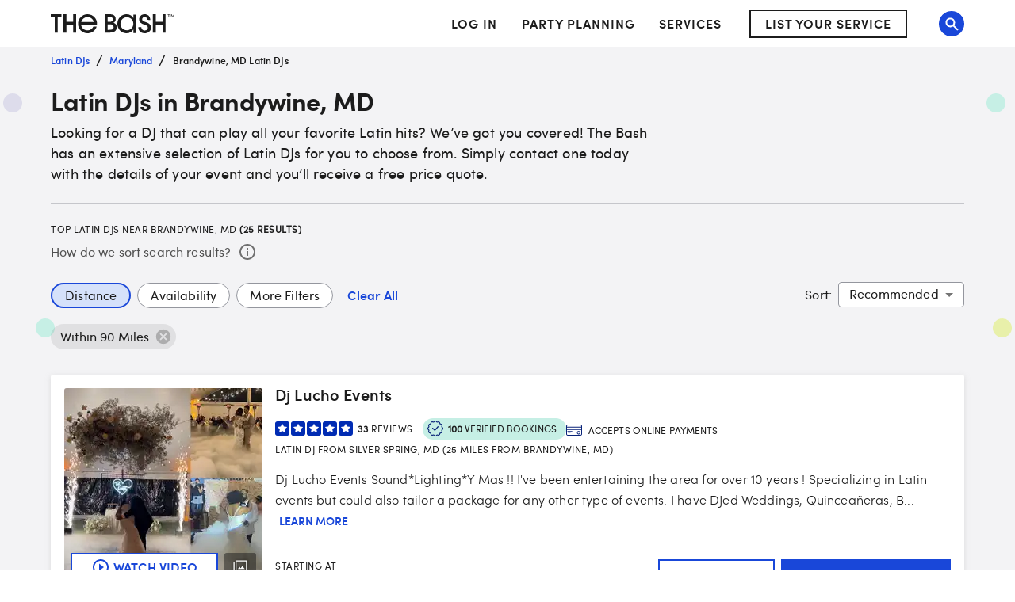

--- FILE ---
content_type: application/javascript
request_url: https://www.thebash.com/tjlSJDqql/Ku/Co/aKVledmVXTfc20/SuazXLQ8VbfVG47c/UEtAAzo/E30jE/xwSMlgB
body_size: 175836
content:
(function(){if(typeof Array.prototype.entries!=='function'){Object.defineProperty(Array.prototype,'entries',{value:function(){var index=0;const array=this;return {next:function(){if(index<array.length){return {value:[index,array[index++]],done:false};}else{return {done:true};}},[Symbol.iterator]:function(){return this;}};},writable:true,configurable:true});}}());(function(){B();rnb();fdb();var GG=function(){fz=["=","9;2\bGN\r;,",")ZS9\x00(\t\r+\f]_","(,>\nL","N\x3fp&Q{Lch~bMkaq",":12.A[)*\x009","Z_5\r","\n212","8\b]u,\x07\x3f3\x00;-P~>\f5\x00*0","/K/\x3f+\bD_5O560]8\b\b4P1-MOS5\b\x07%","+\x0004;/A","(MN3","LB+/","T:","\x07\x00","8\\h>\x07\v.,",":A","G8d","^:\n","7\f90GN",",\b]{/>*:","+2LH(","o>zi","/"," +,d[5\b\b.","=","TbPV","8\r53","J)(\t.:","/\b4\x3f1LV",")%=LH:\x00","6>hN","2KS7\f","#;-\x40Y>>\x007,GN:\x00.","\tLL2\n\n;5\b;3\x3fHN2","\bo","\b(1*+\x40X.\n","","5,-[>=*6N4\v\t/\x3f+FT{\n/^","12HH>(8","=\x00.GU)\x3f\n/11","+o0","7\x000<\x40U5","\x075\x3f+[j>/70Z","\"","9","\v0\x3f\vD_(,",">L",")FY.\n(","\x002MH2\n(>\\[/\f",";\x00_V","/ZR",",M","\n/;","]os\x40vXCFm","7Z","/:dU\x3f",".3/","-5;","\x3f3Lu=","\n=2:\tyV.","8","FU0\x00\n",";),>\x40]5\b99;6L^","M_73","_","W<+H{0:eM}R>I.08M]U{\v\nK9=0\tL^{\n\x00(71\tY3\b\n\x3f;-\tU.8~0\v\tN3\fO\'=71\\\tH:\x07\br","936ZS4\x07","J33=\b[","z","+;","$##(.\r\bXO>","ve(\f2+22\\T,,:","\x00A[5\x00=","Y)\f9\";,\b]i2\n0$72\bFO/","=\x00.:My3\x00","~S\x3f\f2~GN>\x07K=-YN2K:*L","\x00(4\x3f+\f","\x00\x3f8\bp",":\r9*r\x40]3B9-0","11!\x40T>","G^>9","\b\bK#_[K0:HV{9;0.FT/\b9","<(\t~HC>","W4/<6\x40N\"\n\x07\n2;","\\I>","OS)\'3:",">:&","\n8,","\x00(","\n=2\tMH>","69","FN:%8\x3f/>\x40\x40>","\b386D6\b\x07:-\bZI","yU2\x07.5(:]","SS7K8>EN{9;]71","\b==GN\f5-","(","HV+","-:ZS4\x07<3\x3f8\b",";32\f","/",".1-","*",",&!FY","][);","\f9-6GI","\x3f.#J}8\'","-%ZI(","&\bHH","8+","/","(,>FH{\n)*Z5K=~0C_8","\fGT4O\b=2\f\tY7\b|-\f\t\\.\x07\f50","7,","M_-\x00\f*>",".3NS5;/","7\b","3=7\bZ","","MI"];};var bG=function(fm,sm){return fm/sm;};var z7=function HP(bW,lM){var Ih=HP;while(bW!=CI){switch(bW){case pn:{var CG=lM[S4];sF.An=HP(Pv,[CG]);while(jz(sF.An.length,vX))sF.An+=sF.An;bW=CI;}break;case gS:{ZX=Kp+E2+hd*l2*EX;k2=Kp+sX+E2*Op+hd;Kd=Op-Kp+hd+E2*nt;cP=Tw*Op+hd*tt;bW+=C6;rO=wO*hd*tt+EX*Tw;BW=hd+tt+EX+l2*Op;}break;case b5:{VG=tt+Op+sX*Kp-l2;fX=hd*nt-sX+wO+l2;Yd=nt*l2+E2*zm*EX;bW-=YJ;gF=Tw+wO*Kp*hd+l2;}break;case bQ:{NM=Op+E2+zm*hd*nt;bW=El;Dt=Kp*zm*sX*nt+l2;dO=Op*sX+tt-l2+nt;CM=Kp*l2+Op*wO+zm;}break;case ql:{F2=sX+E2*tt*zm-wO;U2=E2*EX+Kp*Op+hd;bW-=vI;NG=tt*l2*zm-hd;TP=tt*Op+Tw+zm-hd;UX=EX*zm*hd+sX+Tw;}break;case cl:{bW+=S;var t7=jP[xP];for(var FM=tF(t7.length,Tw);Tp(FM,UM);FM--){var Dm=gW(tF(mF(FM,kM),LX[tF(LX.length,Tw)]),Dh.length);var Is=ZW(t7,FM);var Sd=ZW(Dh,Dm);kz+=HP(vx,[g2(XG(g2(Is,Sd)),Oh(Is,Sd))]);}}break;case W4:{hO=Kp-E2+tt*sX*wO;bW-=r8;sd=zm*l2-Kp-EX-Tw;NF=Kp*zm*EX-E2*Tw;PM=tt+sX+nt+hd+zm;wP=nt+E2+l2+tt+hd;}break;case jQ:{return Fd;}break;case Hn:{lW=Kp*nt*sX+hd*l2;CW=zm*Op+hd+l2*nt;Nm=hd+Op*E2-nt-tt;j6=E2+l2*hd*EX;P7=Kp*sX+l2*Op+hd;tp=Tw*Op*l2-tt*EX;bW=jv;}break;case z4:{tW=Kp*wO*EX+hd*E2;bW-=X;Ss=Tw*wO*hd*tt-l2;Qd=Kp*Tw-wO+Op*l2;Dd=E2*hd-sX*l2;bs=E2*Op-sX*zm-nt;Cm=E2*Op-tt+Tw-Kp;}break;case jv:{YF=hd*l2*wO+nt*sX;Mt=zm-EX*nt+sX*Op;z2=Op*l2+wO+sX*Kp;cE=sX-wO+tt*Kp+Op;bW-=WD;p7=Op*zm-E2*nt+Tw;VE=Kp*Op+wO+hd*nt;cz=Op*Kp+E2-sX;}break;case Fb:{qM=l2+Kp*nt*E2*wO;cw=Tw*tt*Op+E2-hd;Lp=wO*zm+E2+Op*l2;VW=hd+Op*E2+wO;x7=hd*sX+Kp*Op;bW=ZT;Hm=l2*Op-tt-Kp-nt;}break;case mv:{xO=zm*Op-wO-E2-hd;bW+=SC;V7=Kp+wO*hd*tt+Tw;U6=wO*tt*l2-zm-sX;Cp=EX-Tw-Kp+Op*l2;HM=Op*Tw*E2-tt*wO;vE=Kp-sX+E2*Op;}break;case vn:{return G2(O8,[cW]);}break;case hl:{Xt=hd*EX+wO+Op*l2;jW=Tw*Op*zm+hd+l2;bW=Xb;Im=nt+hd*tt*EX-Op;Gh=sX*tt+nt+Op*E2;kX=l2*Op+EX*E2-tt;pF=E2*Op-nt+EX*l2;GO=Op*Tw+Kp+nt-wO;}break;case E5:{Um=EX*hd*Kp-Tw;bw=zm*Op-tt-hd-l2;qX=E2*tt*Kp-l2+nt;Pt=sX*Tw*Op-hd*nt;XO=sX+hd+nt*E2*Kp;bW=dn;MM=nt-hd+Op*tt+E2;}break;case Kn:{EP=hd*EX*zm+E2*l2;Bz=Op*l2+wO*zm+tt;RG=E2+hd+l2+wO+Op;Qm=nt*Op+sX*EX+Tw;WX=E2*tt*wO+nt*Op;bW=AH;Qw=wO*hd*E2-nt-EX;dG=sX*tt*wO+Kp*EX;fp=l2*tt*Kp+wO*E2;}break;case T:{WE=nt*l2*sX+Op+tt;bW=ZC;Iz=nt*wO*l2;GW=l2+E2*hd+Op+Tw;RO=wO+zm*sX*nt;Wz=sX*Op-wO-hd-E2;TW=l2*sX*nt-Kp+hd;ps=sX+tt*hd-Tw+zm;q7=Kp*hd+nt*Op-zm;}break;case SI:{tO=Kp-E2+tt+Tw+Op;Od=hd-Tw+l2+Kp*tt;fW=wO*hd+l2*tt-sX;Ap=Op*wO-sX+hd-EX;bW=Sv;tX=nt-hd+Kp*EX*tt;zO=nt*Op-hd-E2-Tw;}break;case jI:{qG=Op-l2+hd*EX+Kp;sE=Op+tt*hd-EX+l2;QF=hd+EX*tt*l2*nt;bW-=JI;hP=tt*sX+l2+hd*zm;}break;case NQ:{bW-=qv;Vz=nt*tt+hd+E2*l2;FW=Op+l2+Kp*sX+wO;rz=Op+E2+tt+zm*sX;QP=nt*EX*zm+E2*Op;pG=l2+tt+EX+sX*hd;Fz=tt-EX+Op+E2+hd;Ls=E2*l2*zm*EX+hd;cM=hd*sX-EX*Kp;}break;case ZH:{Rt=nt+EX*E2*Kp*sX;L7=tt+hd*l2+Tw+Kp;jE=Op*sX+E2-hd+l2;bW-=WC;Q2=sX*tt*EX*zm+Tw;c2=l2*Op-wO-hd+Kp;zp=E2*l2*sX-tt-Tw;}break;case bx:{nz=zm+Op*nt*EX+Kp;hz=Op+sX*tt*Kp;EF=l2*zm*nt+EX;xw=nt+EX*Kp+l2*Op;bW+=IS;Zp=Op*E2-sX*tt+Tw;A2=tt*sX*E2*Tw+zm;}break;case FS:{Jp=Tw*Op*l2-E2*EX;zs=Op*tt-Kp;bW=Rn;d7=sX*Op-nt-E2-l2;ss=E2*nt-Kp+hd*zm;}break;case Qv:{jq=nt+E2*sX*tt-wO;KV=wO+tt+l2+hd*Kp;Ig=hd*EX+Op+tt*zm;kh=hd*tt+sX+nt+wO;zj=zm+hd*tt+EX-nt;g0=Op*nt+l2*sX;lj=tt+hd*Kp*Tw+E2;bW+=II;OK=Op*Kp-EX-E2+tt;}break;case W5:{bW=sS;U9=E2+Op-zm+tt+Tw;C1=Op*Tw+tt*zm*sX;xU=zm+l2-hd+E2*Op;lq=Op*zm-Tw-Kp*l2;B1=Op*Kp-wO-E2-l2;nY=l2+Kp+Op+hd*E2;tq=Op*nt-Kp+hd-E2;}break;case JT:{Lr=E2*Tw*tt+EX*hd;Gc=nt*Kp+Tw+l2*hd;VY=wO+Op*l2-EX-Tw;GL=sX*l2-hd-EX+Op;bW=SI;gV=Op-sX+nt-wO+tt;}break;case MS:{Y0=tt+E2*Kp*zm-EX;Ur=l2+Kp*Op+hd+wO;BK=wO*E2+Kp*Op+Tw;bW-=lJ;rY=zm*l2+tt*E2*EX;}break;case YH:{PB=tt+EX+wO*Kp-E2;Kf=EX+E2+nt+Kp+tt;C9=tt+nt+Kp-EX+wO;Zq=sX+Kp*wO+tt-zm;H9=Kp+zm*l2+wO*E2;cL=tt-zm+E2*l2-wO;bW+=VS;}break;case Q6:{VU=nt*EX*Op+l2+wO;Gk=Op*EX+Kp+nt-E2;DB=R0-Y3+Iq-IV+sj+Gk;c1=Op*E2-zm-EX;bW=xQ;KB=hd*E2-l2+tt-Kp;EB=hd+l2*Op-E2+Tw;zL=EX+hd*sX*wO;}break;case xx:{W0=wO*sX-EX;L1=hd-zm+nt*tt*E2;bW-=cS;vX=tt*sX*EX+Kp-l2;E1=nt+Op-wO+E2*hd;}break;case B4:{f9=E2*Op-nt+Kp+tt;bW=En;Br=l2*nt*Kp*Tw;Ar=tt*hd-E2+Kp*l2;n0=zm*Op-l2+sX*Kp;nf=Kp+wO+EX+hd*l2;Mr=Op*Kp+Tw+nt;}break;case p6:{Lc=zm*Op+l2*Kp;qk=Op*nt+l2+Kp;bW-=S;NY=Tw+hd*zm+tt+nt;YV=wO+Op+sX+hd*tt;ZV=nt*sX*zm*wO-Tw;}break;case QI:{RB=hd*E2-tt+wO*Kp;Pk=E2*Op-Kp-EX+nt;bW+=r8;Oq=Kp*EX+l2*Op-hd;dc=Op*zm-hd+tt*l2;q1=Op*zm-E2*l2-EX;pr=nt+Op-zm+tt*l2;}break;case TJ:{bW-=J8;var cW=mF([],[]);var ZK=UK[lr];var xB=tF(ZK.length,Tw);}break;case cn:{HL=EX+E2+nt*Kp-wO;m9=Kp*tt-E2*EX+l2;UU=sX*Kp*EX-wO;bW+=vb;hA=E2+sX*Tw+nt*tt;QU=zm+tt*Kp+wO;nL=Tw*l2+sX*tt+hd;WV=l2+EX*hd;Xc=nt*zm+Kp*sX+EX;}break;case vb:{bW+=z5;return gk;}break;case LD:{tY=hd+zm*Op+l2*EX;Gg=Op+wO+tt*Kp*E2;Hr=Op*Kp+EX*E2+zm;Nr=nt*l2+EX*zm*hd;bW=nD;}break;case zb:{bW+=LT;pj=nt*E2*wO*sX-hd;Rj=Op*E2-EX*zm+hd;kk=hd*Kp*nt*Tw+E2;ML=hd+zm*Tw+Op;jK=E2*zm*tt+l2-Tw;}break;case Ov:{sY=Kp*wO*tt+zm-l2;c9=l2*Op-zm*tt+Kp;Yg=zm*Op*Tw+tt+sX;k3=tt*Op+sX-hd+Tw;bW=bS;sj=sX+hd*l2+tt+Op;qh=zm*Tw+Kp+Op*sX;}break;case D4:{bW-=MC;Hk=l2-tt+Op*Kp+hd;Sk=Op*l2-sX-Tw-tt;zk=Op+wO*tt*E2+nt;vY=l2*tt*E2+Op+hd;Dj=Kp+zm*E2*nt-l2;W1=Tw+l2*E2*tt+hd;Or=hd+l2*Op+Kp*wO;kY=Kp+hd+Tw+Op*sX;}break;case xD:{M9=nt-EX+E2*Op-l2;U0=l2*tt*sX+zm*E2;V1=hd+sX*Op-wO-EX;rL=EX*E2*zm*l2-nt;RA=hd+Op*sX+wO;SK=tt*sX+E2+Kp*Op;VK=Op*Kp-EX-E2*wO;bW+=H5;b1=E2*Op-sX-nt-hd;}break;case n5:{Wg=Op*nt*Tw+E2*wO;cB=wO-nt-E2+Op*l2;K1=tt*Op-nt-wO-l2;bW+=Il;HV=zm*hd*sX-E2;}break;case tI:{f0=hd*EX*zm-Tw;K3=Op*E2-hd+sX;bW-=fI;gB=l2*zm+sX*Op;qA=E2*Op-zm*l2+Kp;Gr=hd*Kp+E2-sX-EX;EA=Op*nt-sX-Tw-hd;}break;case Rb:{Uk=sX*Tw+Op+l2*hd;bW-=zb;YB=Tw-E2+EX+Op*tt;Vr=hd*Kp+Tw-l2+tt;DL=Op*zm+Kp*sX-EX;}break;case Jb:{Tr=sX+EX*wO+E2*l2;bW=Q;tV=l2+sX+hd+tt+E2;kK=Kp*nt*wO+sX;WY=Kp+E2+zm-wO+nt;qY=wO+Kp*sX+Tw;jk=hd+E2+nt-sX+zm;r0=hd*EX+tt-nt*zm;Dc=zm*Kp*Tw-l2;}break;case RT:{sr=Op+Tw-EX+zm*hd;IA=Kp*l2+Op*sX-nt;Vf=Op*E2+l2-hd*EX;Ah=Op*nt+Tw-E2+EX;mg=Kp+Op-E2+EX+hd;NB=Op+hd*l2+sX+nt;bW=b5;Hg=l2*Kp*EX+zm*nt;}break;case KT:{bj=E2*Op;sK=zm+wO*tt*E2*EX;bW+=xH;QV=Tw*Kp*hd*nt+EX;A1=l2+Op*sX;cf=nt*Tw+E2*Op+Kp;J1=tt*wO*hd-Kp*sX;}break;case YS:{bV=Tw*tt+E2*Kp*sX;TB=hd*zm*l2-Op*tt;bW+=TI;x1=nt*Kp+Op*E2-tt;nV=Kp*E2+sX*hd-zm;vq=l2*Op+sX*wO-zm;}break;case L8:{bW-=WD;Qq=tt*Op-EX-zm*E2;XA=zm*Op+tt-Tw+EX;sg=sX+l2*nt*wO+Op;xL=sX*Op+nt+zm-hd;OY=wO+zm*Op-tt;fq=sX*Kp*EX*tt-wO;}break;case cT:{N9=wO+Op*E2+l2*sX;Zf=tt*E2+Op*nt;CY=tt+hd+Op*E2+l2;xY=wO*Op-nt*l2*EX;bq=tt+sX*l2+zm*hd;Of=hd*E2+tt-EX*Tw;Sc=nt+hd+E2*Op*Tw;bW=xT;xK=hd*zm*wO+l2;}break;case El:{v9=Kp*Op-tt*E2-hd;lB=tt-l2+wO*EX*hd;sU=Kp*Op-zm+tt*l2;Ck=zm+E2*wO*hd-tt;bW=t6;cr=zm*l2+E2+hd;HK=Op-hd+Kp*l2*sX;k1=E2*Op-wO*sX-tt;Ac=Kp*Op+E2*nt+hd;}break;case dx:{zY=tt+nt*Op-sX;H1=E2*hd+nt-wO+EX;Hc=Op+sX*zm*tt-hd;bW-=AQ;vB=Op*tt-zm-hd+Kp;RL=Op+tt*hd-sX-Tw;Kq=tt*l2-Tw+zm*Op;}break;case AI:{return G2(J8,[l1]);}break;case DH:{var rr=lM[S4];O1.OD=HP(YD,[rr]);bW=CI;while(jz(O1.OD.length,Tx))O1.OD+=O1.OD;}break;case j4:{bW=vn;while(Tp(xB,UM)){var q0=gW(tF(mF(xB,qK),LX[tF(LX.length,Tw)]),RK.length);var X3=ZW(ZK,xB);var qB=ZW(RK,q0);cW+=HP(vx,[g2(XG(g2(X3,qB)),Oh(X3,qB))]);xB--;}}break;case v8:{bW=dJ;EV=Tw+tt*l2*E2-Kp;Zg=Kp*E2*sX*wO-nt;Kg=wO+E2*sX+zm+hd;Bf=zm*wO-sX+hd*E2;DA=l2*Tw*sX*E2*EX;QL=tt*hd*wO-EX+Tw;}break;case OC:{bW-=E5;OV=zm+hd*Kp*wO+E2;q9=Kp*hd*wO-tt-Tw;rU=Kp-hd+nt+Op*E2;D3=zm*wO*l2+sX*Op;Wr=nt*Op+zm-l2+wO;q3=E2-nt*tt+Op*Kp;}break;case F:{MA=tt*E2*zm-hd-EX;J0=zm*l2*Kp+EX*tt;Pr=zm*nt*sX*Kp*Tw;S1=sX+Kp*nt*hd+E2;j1=EX+sX+hd*tt;cK=E2*sX+Op+zm*hd;bW=QQ;}break;case Hl:{Yq=EX*wO*tt*sX+zm;SA=nt*wO*hd;Ak=sX*E2*zm*EX+hd;bW=Qv;Dr=Op*EX*wO-Tw;xj=hd+Tw+Op*E2;}break;case Nn:{bW-=Ll;PY=wO*Tw-l2+zm*hd;Lh=Kp*Tw*wO*tt-hd;gf=l2-zm+hd*Kp+nt;KL=wO+zm*Op+Tw+E2;lc=sX*E2*wO+zm*l2;p0=hd*l2+tt-EX-wO;}break;case j5:{IB=zm*l2+nt+hd*tt;KK=Kp*Op-EX*zm-nt;gA=l2+hd*nt*sX;gr=hd*zm+Kp*Op+l2;nc=hd-wO+Tw+Op*E2;bW=m4;fk=zm+Op*E2-hd-tt;}break;case zl:{Q0=l2+hd+Op+wO+tt;gg=wO+nt*Op-hd+zm;OU=l2*Kp*EX+hd+tt;bW-=V5;sf=tt+E2*hd-zm*Kp;LY=E2+Op*l2+zm;kV=Kp-zm*E2+Op*tt;}break;case A5:{JK=wO*hd*Kp+E2*nt;zq=tt*hd+l2*Kp*zm;bW-=Sx;Vk=Kp+EX*Op+E2*l2;L0=wO*Op-zm*EX+Kp;b9=Op*zm+Kp*EX-hd;YL=wO*l2*sX*nt-EX;CA=l2-hd+nt*Op+sX;}break;case Z:{var R1=lM[S4];Tk.Qx=HP(Z4,[R1]);while(jz(Tk.Qx.length,Vx))Tk.Qx+=Tk.Qx;bW=CI;}break;case I4:{bW=AI;for(var J3=tF(vL.length,Tw);Tp(J3,UM);J3--){var l0=gW(tF(mF(J3,n1),LX[tF(LX.length,Tw)]),Vh.length);var Ir=ZW(vL,J3);var hB=ZW(Vh,l0);l1+=HP(vx,[Oh(g2(XG(Ir),hB),g2(XG(hB),Ir))]);}}break;case Cl:{d0=Op*nt+wO+Kp+hd;qg=EX*Kp*hd+tt;bW=Dv;wU=sX*E2*tt+zm*nt;C3=Kp+l2*E2+Op;}break;case Pv:{bW+=W5;var dK=lM[S4];var Fd=mF([],[]);var Hj=tF(dK.length,Tw);if(Tp(Hj,UM)){do{Fd+=dK[Hj];Hj--;}while(Tp(Hj,UM));}}break;case zI:{bW-=GH;zc=hd+E2+l2*EX*sX;zg=Op-l2+wO*E2+sX;S3=EX+tt*zm+Kp*E2;EU=hd*Tw-sX-EX+Op;}break;case dl:{AK=nt+zm*Op+tt;dU=wO+tt*sX*Kp;kf=E2*l2*zm-hd;Uf=Tw-EX-l2+Op*nt;tg=Tw*zm*E2*Kp-Op;bW+=P4;H0=Op+l2*Kp+EX+hd;}break;case M8:{Tg=Kp+Op+hd*tt+l2;bB=zm-sX+Op*nt+hd;Ij=E2+Kp*Tw+Op*sX;bW=QI;bK=Op*Kp+nt+sX;}break;case N8:{Uc=Kp*wO+l2+nt-EX;v0=E2+l2+zm-wO+Kp;KA=E2*Tw-sX+wO+tt;hg=sX+Kp*Tw*zm-EX;KY=wO*E2+hd+Tw+l2;bW=YH;wg=Kp*wO+sX+tt+zm;jU=Tw+hd+l2*EX-Kp;qf=l2+hd+Kp+EX*Tw;}break;case kl:{var rB=lM[S4];var gk=mF([],[]);var GK=tF(rB.length,Tw);if(Tp(GK,UM)){do{gk+=rB[GK];GK--;}while(Tp(GK,UM));}bW=vb;}break;case I5:{F3=EX-nt+Op+E2*zm;l3=Tw+l2*Kp*nt;bk=Op*Kp+nt-EX*hd;Hq=Tw+Kp*tt*E2+l2;bW=zl;rh=E2*zm*wO*EX-l2;cc=hd*l2-sX*wO;}break;case A4:{F0=sX*Op-zm-tt+wO;GY=Op+zm*Tw*wO*l2;fg=nt+zm*l2*E2-tt;AV=tt*Tw+sX*zm*E2;bW-=RD;lg=zm-l2+E2*tt+Op;}break;case bS:{R3=sX*Op-Kp-E2-l2;Ej=l2*tt+zm+Op*sX;cA=tt+Op*zm-Kp+hd;j0=hd+Op*nt+Kp*l2;bW=M8;AU=E2*Op-hd+nt+sX;}break;case TH:{var Kk=nB[D9];bW=MI;var W9=UM;while(jz(W9,Kk.length)){var pV=ZW(Kk,W9);var rc=ZW(O1.OD,CU++);hr+=HP(vx,[Oh(g2(XG(pV),rc),g2(XG(rc),pV))]);W9++;}}break;case RS:{Fg=E2*hd+Tw;Ef=nt+zm*Op-Kp*wO;bW-=jl;xA=hd*nt*sX-Tw+wO;Y3=Kp*Op-zm*l2;Qg=sX*hd-nt-zm+wO;rq=zm-wO+sX*hd*EX;}break;case Yx:{FK=nt-E2-sX+tt*l2;PA=zm*l2+Kp+hd+tt;bg=Op*Tw*Kp-tt-E2;Mk=EX-zm+E2*l2;bW-=J8;bY=hd*EX+wO*tt*E2;}break;case qS:{Jg=Tw+wO*tt+Op*l2;Yc=sX*zm*E2-EX-Tw;Oc=Op*Kp-wO+sX-nt;qc=tt*EX*l2-zm+hd;mA=sX*wO+tt*l2*Kp;bW=Wb;HU=l2+hd+Kp+Op*zm;}break;case nD:{nU=nt*EX+l2*Kp*E2;Rc=tt*hd-Kp+Tw-EX;mf=l2*tt-sX-nt;gc=tt*Op-EX-nt*sX;JU=l2*Op+wO;bW=OC;HY=hd+E2*Op-nt;x9=E2*Op-hd-nt-Kp;}break;case NJ:{OL=EX+tt*l2*wO-Kp;EL=Op*Kp+zm*wO;z3=hd-EX+tt*E2+Op;bA=hd-EX+E2*Kp*l2;dV=Tw+E2*Op-wO*Kp;NL=Kp+Op+tt*nt*sX;bW=xJ;Xq=wO+E2*zm*sX;wK=Tw*Op*sX+Kp+tt;}break;case g6:{var YY=lM[S4];var lr=lM[Z4];var qK=lM[WD];var tA=lM[r8];bW+=Zx;var RK=UK[pB];}break;case Xb:{bW+=cC;G0=E2-tt*Kp+zm*Op;Z3=zm+nt*Op-EX*l2;Sf=Op+wO*Kp*nt*l2;ZL=nt-Tw+E2*zm;M0=Op*EX-zm+Kp+tt;Kc=Op+Kp+E2*wO*l2;BY=EX*E2*l2+hd+Op;Bc=Kp-sX-Op+hd*E2;}break;case n8:{wr=E2*l2-zm*nt+sX;G1=EX*l2+E2+sX*wO;dA=tt*sX+EX*l2;jB=E2*EX+tt+nt+Op;mV=Op+Kp*zm+tt+E2;bW-=sn;w0=l2+Op+sX+hd+Tw;}break;case f5:{bW-=Qb;dL=Op*wO+E2*Tw-sX;nj=wO*l2*E2;X1=E2*Kp*tt+nt+Op;ng=sX+l2*Op-Kp*tt;Er=zm-Op+hd*nt*l2;Q9=zm+sX+l2+Op*Kp;UL=l2*Kp+sX*Op+wO;Af=Op*zm-Tw-hd-E2;}break;case EC:{jh=hd+Op*E2-tt*sX;cq=Op+Kp*tt*l2+wO;bW=T5;hY=Op-EX-E2+hd*tt;Nq=Op*zm+l2-Kp*EX;}break;case dJ:{YU=wO*hd-E2+nt;rA=Kp*Op-nt+zm+Tw;sL=Op*E2*Tw-zm*l2;qr=Op*l2+Kp*EX+E2;bW=H8;Nf=E2*Op-sX*Kp+l2;A9=Kp+nt*zm*l2*sX;}break;case k8:{var Pf=AA[jA];bW=vv;var D0=tF(Pf.length,Tw);}break;case xQ:{bW=nx;mL=tt+E2*Kp*zm-wO;Dk=hd*zm+l2-tt+Op;b3=hd*sX*wO+l2*Kp;t9=EX+hd*tt+E2+Kp;Uq=l2+Op*sX-wO+hd;}break;case Y5:{return G2(wI,[kz]);}break;case t4:{LX.push(jB);bW=CI;g1=function(V0){return HP.apply(this,[J8,arguments]);};VL(pL,KA,w0);LX.pop();}break;case X:{wc=tt*nt+wO+Kp*Op;bW+=s8;X9=nt*wO+sX+Kp*Op;Tc=tt*EX*zm*Tw*sX;Cf=hd*tt*nt-Op*sX;}break;case t6:{m1=l2+Op+hd*nt;TK=Op*Kp-sX+hd-EX;bW+=wl;vg=wO*hd*tt+Kp+EX;lL=Op+sX+tt*hd;lY=zm*hd*nt-Tw+l2;UB=Op*nt+sX*wO-l2;Bk=tt+Tw+hd*nt*Kp;Vc=sX*tt*E2-nt;}break;case Ax:{Ok=Op*l2-hd-sX*wO;Q1=Kp*sX*l2*EX;bW=cD;j9=Tw+hd*sX+Op-zm;Dq=Kp-tt+E2*Op-nt;mU=Op*E2-wO*Tw-l2;lf=Op*Kp+E2*l2+wO;dk=E2+l2*wO*Kp*sX;}break;case gI:{vj=E2*Op+zm*Kp+tt;RY=EX*nt*Op-wO-l2;AB=E2*wO*Tw+hd*EX;Dg=zm+Op*sX-l2-tt;bW=hl;}break;case mD:{nA=zm*Op-E2-tt-Kp;Zr=Kp+wO*hd*sX;Eg=Op+wO*hd*sX;MU=Kp*zm-tt+l2*Op;WK=l2*Op-E2+sX*hd;CL=nt+Kp*E2*EX;bW+=q8;}break;case mn:{Ik=Op+Tw+E2*tt*wO;S9=Op+Kp*l2*E2+EX;bW-=Wv;s9=E2*wO*nt*l2;pY=sX*zm*hd-E2*EX;mr=Kp*hd*EX*Tw+wO;}break;case rS:{var wf=lM[S4];vV.vC=HP(sD,[wf]);bW+=ZI;while(jz(vV.vC.length,VQ))vV.vC+=vV.vC;}break;case CT:{Wj=tt*Op-wO*Tw*nt;ZY=EX*nt*hd;Ec=tt*nt-l2+Op*sX;bW=dl;r9=l2+Op*sX-hd;}break;case xT:{FL=zm+Kp*EX+hd*E2;rV=zm*E2*Kp+sX;MY=hd+zm+wO+E2*Op;vf=sX*tt*E2+Op;B3=Kp*tt+Op+EX+E2;df=zm+sX*Op-nt-hd;bW=z4;}break;case pH:{dq=zm+E2*Op+l2+tt;FB=Op*zm+wO+Kp+E2;bW-=Kn;j3=E2+nt*zm+Op*l2;Og=nt*l2+E2*Op-tt;Pc=EX*Tw-zm+l2*Op;dr=wO*E2+hd*l2;Cq=Op*E2+Kp+l2-zm;}break;case s8:{Rg=Op*wO-EX+tt*hd;LB=zm+Tw+nt*hd*sX;vA=Op*l2-wO-zm*Kp;bW-=zb;Wc=hd-E2+l2*Op;GU=E2+tt*Op-Kp*hd;p9=Kp*l2*E2+wO*hd;}break;case gJ:{xc=hd*l2+wO*sX*tt;bW=EC;Eq=tt*hd+E2*wO+l2;cY=wO+hd*l2-nt;jY=l2*nt*hd-zm-Op;m0=tt+hd*wO*l2;Uh=wO*Kp*hd+nt*sX;I0=sX*Op-EX*wO;ZA=Kp*l2+nt+Op*zm;}break;case qI:{X0=zm+Op*l2-EX*tt;Z1=E2*zm+Tw+hd;I3=Op*l2-Kp-EX*wO;bf=Op*Kp+zm+sX*hd;bW+=S;jf=Op*E2-zm-wO*sX;gU=zm+wO*l2*nt-Kp;}break;case c4:{wB=wO*hd*sX;bW=MS;N1=Tw*l2*hd+sX+EX;kg=Op+zm*E2*wO;N0=l2*zm+Kp*Op+E2;Zh=Op*Tw+Kp+hd*EX;jr=hd+wO+Op*zm+Tw;JY=hd*l2+E2-tt+sX;nr=EX+Op*zm+tt+E2;}break;case VT:{Iq=EX+E2*Op-Kp-nt;p1=Kp*Op+hd-tt+E2;bW+=rv;zV=l2+Kp*E2*nt-sX;rg=Op*Kp-EX-E2;wY=wO+tt*E2*l2;w1=sX+Op*EX;}break;case Wl:{jg=sX+Kp+tt+Op*zm;pK=E2+hd+Op*Kp*Tw;P1=E2*Tw*Kp*tt;hk=Kp*nt+tt*E2*l2;bW=CT;}break;case B6:{bW=zI;qL=hd*nt+Tw-l2-sX;r3=E2*hd+zm*sX;m3=sX+l2+zm*hd*nt;Gq=wO*l2*Kp*zm-hd;Yk=nt*l2+EX+tt*hd;Fc=Kp*hd*EX+Op-l2;NU=Op*sX-tt-wO-EX;V3=zm+Op-wO+l2+tt;}break;case OJ:{Wq=nt+Tw-EX+Op*E2;lK=E2*l2+wO*tt-sX;bW-=VS;HA=zm*EX+nt+wO+Op;sA=Kp*Op+nt*Tw*E2;br=zm*tt*EX*nt-E2;LA=Op*zm*Tw+E2+hd;Xf=Kp*tt*sX+Op+hd;VB=wO+EX+nt+Op*sX;}break;case Dv:{Cc=hd*sX*zm-Kp;bW=NQ;jV=l2+Tw+wO*hd*sX;KU=sX*tt*Tw+Op-E2;Q3=tt*Kp+wO*zm*nt;}break;case Gx:{bW=cQ;pU=Op*Kp-zm-l2+sX;Z9=Tw*EX+E2+Kp*hd;kL=Op*nt+sX-zm*tt;g3=Op-sX+E2*zm*l2;fL=wO*hd+Tw+l2*EX;NA=sX*wO*Kp+l2+nt;}break;case Iv:{bW=s8;Rk=EX-tt+Kp*Op-sX;T0=Op+hd*tt-l2+E2;IV=hd-wO+tt*sX*E2;Zc=E2*Op-nt*EX-tt;n9=zm*l2*wO*nt-Kp;gh=Tw+Kp*Op+zm*l2;}break;case F6:{bW=CI;T3=Kp*Op-Tw+E2-hd;Cr=zm-sX+l2*hd+Tw;GA=sX*l2*E2+wO;}break;case Yl:{dY=hd*wO+zm+Kp*E2;zr=Kp-E2+wO*Op+hd;Vq=Tw+Op*wO+zm*E2;d9=l2*E2*Kp-Op+hd;W3=l2*Op-EX*zm+Kp;pq=tt*l2*Kp+hd+wO;Ek=sX*Op*Tw-nt-hd;bW=A5;WA=l2*E2*zm+sX+hd;}break;case vv:{bW=nT;while(Tp(D0,UM)){var G3=gW(tF(mF(D0,kq),LX[tF(LX.length,Tw)]),BB.length);var pf=ZW(Pf,D0);var IU=ZW(BB,G3);TU+=HP(vx,[Oh(g2(XG(pf),IU),g2(XG(IU),pf))]);D0--;}}break;case P5:{tr=EX-tt+Op+sX*Kp;XU=nt+E2+sX+Op+tt;Xr=hd*Kp-Op+nt-zm;dg=hd*tt-zm;EY=sX-zm+hd+Op*nt;vc=hd*zm*wO-nt*Kp;bW=Hv;}break;case CJ:{XY=EX+l2+sX*hd-E2;Ng=Kp*Op+Tw;Nh=Op+wO*E2*zm-Tw;hU=Op-nt+hd*Kp*EX;SY=l2*Op-zm*sX*EX;bW=lT;C0=E2*tt*Kp+sX-nt;Mg=l2*Op-sX*Tw+wO;dB=nt*Kp*hd+l2-E2;}break;case WD:{var kM=lM[S4];var xP=lM[Z4];var tj=lM[WD];var Dh=jP[W0];var kz=mF([],[]);bW=cl;}break;case rJ:{LX.push(Xf);XV=function(g9){return HP.apply(this,[DH,arguments]);};G2.call(null,wD,[VB,WV,cL,LV]);LX.pop();bW=CI;}break;case sS:{p3=zm-Kp+nt*hd*sX;Z0=Kp+nt+Op+zm+Tw;bW-=nS;kU=zm*Op-Kp*nt-Tw;P9=Tw+sX*l2*zm+tt;}break;case s4:{Mc=l2*hd*wO-Op+nt;zU=Tw+tt+Op*l2+zm;hL=Op-nt+tt*wO+sX;Xk=l2*Op+zm+sX*wO;Yf=zm+sX+wO+l2*Op;bW-=WJ;Yr=zm+nt+EX+Op-l2;fV=wO*hd+E2*EX*sX;w9=Tw*Op*EX+E2*sX;}break;case Pl:{Tq=tt-EX+sX*Kp+hd;pA=tt*nt*EX-wO*l2;FU=zm+wO-E2+nt*sX;LU=Kp*EX*zm-nt-l2;tK=Kp*wO+EX*tt+l2;bW=N8;Df=EX+hd+E2;qU=wO*tt+sX+EX-E2;pL=nt+EX*E2+tt-Kp;}break;case IS:{Cg=tt*hd+Op*zm+E2;Qk=sX*Op-Kp-nt-l2;UY=l2+nt*zm*hd+Kp;f1=zm+hd*Tw*l2*EX;FY=EX*wO+nt*Op+tt;L3=Op+sX*E2*tt+zm;Wf=Op*sX-EX-Kp-hd;x0=wO+Op*zm-sX;bW=KD;}break;case vx:{bW=CI;var h9=lM[S4];if(NV(h9,mJ)){return Vb[E0[EX]][E0[Tw]](h9);}else{h9-=zx;return Vb[E0[EX]][E0[Tw]][E0[UM]](null,[mF(n3(h9,tt),Gn),mF(gW(h9,K8),Db)]);}}break;case KD:{R0=wO*sX+Op*zm+EX;ZB=hd*zm*Tw-l2+sX;bW+=YQ;FV=l2+Op*Kp+wO-sX;hq=hd+Op*EX+Kp-E2;Oj=zm*E2*Kp+sX+Tw;}break;case hv:{MK=tt*sX+Op+Kp*hd;w3=E2*hd-wO*Kp-nt;If=Op*sX-EX*Kp;Bq=l2+EX*hd*Kp-wO;K0=nt+zm*sX*Kp-l2;bW+=p5;xV=sX*Op+EX+E2;}break;case ZC:{bW=HT;DK=EX+l2*wO*sX*nt;Rq=tt-wO+zm*hd+E2;Pq=Kp*Op+Tw-zm-wO;Gf=l2*nt*wO+sX;}break;case MT:{LX.push(L1);Ff=function(JB){return HP.apply(this,[pn,arguments]);};sF.apply(null,[E1,fK,cV(Tw)]);bW+=Tv;LX.pop();}break;case HT:{Qr=l2*Kp+tt+Op*E2;bL=sX-Tw+EX-nt+Op;kA=l2-nt+Op-Tw;k0=Op-l2+tt*hd;bW=D4;}break;case G:{var Jc=lM[S4];bW+=EI;jc.Px=HP(wD,[Jc]);while(jz(jc.Px.length,E3))jc.Px+=jc.Px;}break;case MH:{wq=Tw*E2*Op+zm+tt;PU=hd*zm+l2*Tw+nt;DU=Op*tt+EX-hd-l2;mB=l2+EX*Kp+hd*zm;zf=zm*wO*nt*sX-EX;bW=mv;TA=wO+EX*l2*Tw*hd;}break;case MI:{bW=CI;return hr;}break;case Bb:{rf=Kp*EX*hd-E2*zm;gK=EX*E2+zm*Op+sX;tU=sX+Op*nt-E2+hd;S0=l2*zm*tt-wO*E2;ck=sX+Op*E2-Kp;JL=Kp*Op-zm+E2*EX;bW+=rv;UV=E2*tt+sX*Op*Tw;}break;case wD:{var Zk=lM[S4];var qq=mF([],[]);for(var Xj=tF(Zk.length,Tw);Tp(Xj,UM);Xj--){qq+=Zk[Xj];}return qq;}break;case dI:{Mf=Op*Kp-l2-wO*sX;bW=IS;XK=tt*Op-E2;QK=Op-zm+Kp*l2+tt;gq=l2+hd+nt*Op;sB=Op+Kp*Tw*zm*tt;U1=wO+sX*l2*nt*zm;xg=l2+Op*E2+sX+Kp;}break;case Sv:{Nc=hd*l2+wO*Kp+Tw;TY=nt-Tw+l2*Op-tt;Kr=Op+Kp+E2+wO-zm;Y9=nt*hd*wO+Tw-l2;r1=E2*Op+Kp*nt+EX;bW+=n5;OA=Op*Kp+l2+sX-EX;}break;case pI:{lA=Kp*Op+zm*l2+tt;bW=p6;Ic=zm*l2*tt+E2+Op;VA=E2*Kp*nt-hd;Sj=Kp+nt+E2*Op-Tw;sq=sX-l2+nt*wO*hd;ff=hd*l2*wO+E2;}break;case En:{zB=hd*Kp+zm*E2-nt;MV=hd+Op*E2+l2+sX;bW=Jl;Tf=l2*Op-zm*wO*Kp;Jj=wO*zm*hd-l2*nt;}break;case nT:{bW+=X8;return G2(tn,[TU]);}break;case b8:{xq=l2*EX*hd+sX-wO;TV=Kp*Tw*Op;lV=sX*Kp*nt-EX+zm;Y1=tt*zm*E2-l2-Kp;RU=nt*hd+l2*Op;jL=Op*Kp-E2-sX-wO;fr=tt+sX*hd+nt-l2;mj=l2*Op-zm-hd*wO;bW=W5;}break;case gD:{Jk=hd*wO*nt+Op*Tw;bW+=R4;vr=E2*tt*wO+Op*Tw;SL=tt-hd*EX+sX*Op;K9=hd+l2*wO*E2-EX;PV=tt*EX*hd+Tw-l2;O9=sX+nt*tt*E2+Kp;}break;case fD:{BU=nt*hd+E2+Kp-sX;bW+=TC;D1=EX*tt*Tw+Op*nt;OB=Op*l2+zm+EX*sX;sV=zm*wO*tt+sX+hd;}break;case dQ:{bW=Tb;fK=zm+Op-nt+sX;zA=nt-Tw-Kp+tt+E2;pB=Kp+zm*EX*Tw;E3=EX+zm*Tw*E2+Kp;}break;case q8:{var n1=lM[S4];var E9=lM[Z4];bW=I4;var z0=lM[WD];var Vh=fz[nt];var l1=mF([],[]);var vL=fz[E9];}break;case lS:{var jA=lM[S4];bW=k8;var tk=lM[Z4];var kq=lM[WD];var BB=AA[hO];var TU=mF([],[]);}break;case cQ:{SB=hd*wO*E2-Tw;Lg=l2*Op-zm-sX-hd;wA=nt*EX-l2+zm*hd;bW=KT;YK=Op*zm+l2*nt;V9=Kp*sX*l2+hd*tt;XB=tt*nt*E2-Tw-Kp;Hf=nt-wO-Tw+tt*hd;AY=zm*Op+sX*l2*nt;}break;case hS:{RV=tt*sX-wO+hd+Op;bW+=I6;M3=Op*tt-nt*Kp-l2;Qf=Op*sX+nt-hd+EX;k9=hd*tt-sX+EX*l2;Sr=zm*Op-EX+E2;lU=hd+E2+Tw+Op*l2;Cj=Kp+E2+hd*sX*EX;}break;case mS:{var MB=lM[S4];var D9=lM[Z4];bW+=NS;var I9=lM[WD];var Qc=lM[r8];var hr=mF([],[]);var CU=gW(tF(MB,LX[tF(LX.length,Tw)]),W0);}break;case s6:{bW=xx;E2=Kp+EX;tt=l2+E2-sX-zm+nt;Op=sX+zm+tt*E2-Tw;hd=l2+wO*tt-sX;G9=Op*zm-Kp*EX-hd;UM=+[];}break;case ES:{XL=zm*Op-nt+wO-Kp;gL=wO*Op+zm+Tw+EX;IK=nt*Op*Tw+l2*zm;mK=hd*Kp+nt-wO;IL=zm+hd*E2+wO*sX;fA=tt*hd*wO;l9=nt*l2+Op+tt*hd;t3=hd*E2*wO-Op*Tw;bW=OT;}break;case C5:{WB=nt*sX*E2+EX*Tw;nK=Op*EX+l2*hd-sX;bW=dC;P0=Op*Tw+hd+zm*sX;BV=l2*Op-sX*hd-zm;LL=sX*tt*Kp+EX-l2;WU=Tw*hd*tt*EX-E2;nk=nt+Op*sX-l2-wO;b0=Kp*Op-sX-Tw-E2;}break;case nx:{Fj=Op*zm-Kp-l2*nt;NK=hd*EX*nt*wO*Tw;T1=tt*E2*nt+zm+Op;bW+=JS;YA=E2+Kp-l2+zm*Op;}break;case sD:{var pg=lM[S4];var DY=mF([],[]);for(var dj=tF(pg.length,Tw);Tp(dj,UM);dj--){DY+=pg[dj];}return DY;}break;case cD:{R9=zm+E2+Op*l2+Kp;bW-=pC;wL=E2+Op*wO-l2-Kp;Tj=nt*Kp+hd+Op*l2;Rr=l2*tt*E2+sX*Tw;O0=l2*Op-tt*sX;UA=Op*zm+E2*sX+Tw;P3=l2-nt+Op*wO+tt;}break;case lT:{bW+=Cl;HB=l2*E2*nt+Tw;lk=hd-EX+Kp*wO-zm;B0=hd*zm*wO-E2;Ag=sX+Op+Tw+E2;SU=E2*sX+Op*Kp;}break;case Q4:{bW=FS;pk=Tw+hd*nt*zm-tt;d1=Kp+Op*zm-nt-hd;EK=l2*Op+Tw-hd-Kp;Sg=Op*E2+nt+hd+tt;bc=wO+sX*Op-EX;kB=EX-Kp*Tw+tt*Op;qV=EX+hd*zm+wO;}break;case Sx:{GV=Kp*wO*hd+EX-E2;Aq=E2*Op-EX*hd;Lf=hd*l2+Tw+Op*sX;Jq=hd*Tw+Op*nt;Nk=sX+tt*Op+Kp-hd;AL=nt-EX+hd*Kp-wO;bW=Fb;}break;case m4:{tf=Tw-tt+Op*E2-sX;Pg=sX-tt+Op*l2-hd;bW+=F;fY=EX*nt*hd+tt;M1=nt+hd*EX*tt;BA=sX*Op+E2-tt*zm;Bg=Op*Kp-Tw+sX*l2;}break;case xJ:{B9=tt*hd+E2-Tw;SV=E2+Kp+zm*Op*Tw;vK=zm*Op-nt*sX*Tw;GB=Op*zm-tt-wO*hd;bW=ES;Wk=wO*E2*zm*sX;}break;case Wb:{QB=hd*sX*nt-wO;rK=zm*Op-wO*nt;Xg=sX*nt+Op*Kp+EX;JV=l2*tt+wO*hd*E2;Lk=Kp*tt*l2-Op;tB=tt*hd+E2+Op;bW-=I5;Fr=Op*l2+Tw+zm*wO;bU=sX*zm*tt-nt+hd;}break;case P8:{bW+=Sn;v3=Kp*nt*E2+tt*hd;mY=Kp*wO+EX*Op+hd;f3=wO*E2*hd-l2-zm;L9=nt*Op*EX-hd;}break;case Tb:{Ug=Kp*sX+nt*zm;TL=tt*Tw-sX+l2*EX;Kh=Tw+nt+EX+sX+zm;J9=tt+zm;Bh=nt-l2+sX+EX+E2;Qj=EX-zm+Tw+l2*nt;N3=wO*nt-EX+Tw;IY=E2+wO+tt-Tw-Kp;bW+=KI;}break;case J:{bW-=mn;Lq=nt-Kp-hd+sX*Op;Rf=Kp*tt*l2-Tw+nt;z9=hd*EX*wO+E2+tt;wk=Tw+tt+sX*hd-Kp;PL=l2*Op-tt*sX-E2;T9=Op*Tw*Kp-tt;}break;case fC:{LV=tt+Kp*nt+E2*zm;H3=l2+tt*Op-E2+Tw;bW-=lT;hf=tt*Op-hd*l2-E2;xf=Kp*Op+EX-sX-E2;}break;case dn:{Fq=hd-wO+E2*zm*nt;LK=sX*tt+l2*Op*Tw;CK=E2+tt+Kp+Op*l2;c3=Op*zm+tt-Tw;CB=EX+Op*wO+Tw+E2;Jf=sX+Tw+EX*nt*Op;bW=jI;xr=nt+hd*wO+l2*E2;}break;case g8:{LX.push(bf);A3=function(nq){return HP.apply(this,[Z,arguments]);};Tk(cV(cV(UM)),WV,jf,gU);bW-=D6;LX.pop();}break;case SS:{JA=tt*hd+E2*wO*zm;I1=E2*Op-Kp*tt;Vg=Op*l2+sX*tt+Kp;s3=Op*Kp-EX*zm-hd;O3=zm+E2*hd-EX;fh=zm*hd-nt+Kp-sX;bW=NJ;}break;case dH:{bW=mn;hV=zm*Kp*Tw*E2;tL=nt+Op*E2+hd+wO;Yh=wO*nt+E2*EX*tt;A0=Op-zm+wO*hd+nt;F9=wO*Op+hd-nt-E2;Mq=Op*zm+EX+hd+sX;}break;case dC:{ZU=b0+WB;bW=bQ;QA=E2*hd+zm*Op-Tw;CV=nt-hd+zm*Op+Tw;F1=Op*l2-hd*wO+E2;rk=Kp*nt*sX*zm-Tw;cU=wO+sX*l2+E2+hd;}break;case Q:{vk=E2-Tw+EX*hd+wO;mk=wO+sX-nt+tt*l2;bW+=ND;fB=l2*zm-tt+hd+Kp;FA=wO+nt+hd+l2*sX;QY=E2*EX*wO+l2*nt;fU=Tw*wO-nt+l2*Kp;}break;case KC:{Pj=Kp*Op+nt-zm-sX;WL=zm*Op+l2+wO*E2;Fk=zm+Kp+Op+hd*E2;bW=qS;Jr=EX-Tw+tt*nt*zm;zK=E2+Op*l2+hd+sX;c0=EX+Op*E2+Tw+nt;}break;case Rn:{x3=tt*EX*l2*zm-Tw;Sq=Op*zm-l2+nt*sX;wV=E2*Op+l2+EX+Kp;vU=l2*hd*EX-E2-nt;U3=l2*Op-tt*wO*Tw;VV=nt*zm*hd*Tw-Kp;bW+=Al;}break;case T5:{BL=E2*Op-tt*hd-wO;mq=E2*hd+EX+sX*nt;hK=nt+tt*E2*zm+Tw;gY=tt+E2+sX*Op+wO;bW=YT;}break;case Kl:{bW=B4;PK=Kp*nt+zm*Op-tt;kr=Kp*Op-wO*nt*EX;cg=hd*nt+l2+Op-EX;DV=Kp*Op-wO*l2+EX;xk=l2-zm-EX+sX*Op;BRS=Op*sX+E2-l2+EX;}break;case Fx:{IJS=nt*zm+hd*l2;BSS=Op*EX-sX*zm;llS=zm*Op-tt-Kp+l2;vJS=wO*Kp*Tw+hd*l2;bW+=qC;NDS=Tw+hd*E2-l2-Op;kTS=E2*EX+Kp*l2*tt;}break;case AH:{TN=l2+E2*Op-Tw-hd;vHS=Op+wO+sX*E2*Kp;TnS=l2*zm*Kp+E2-tt;jbS=Tw*nt*zm*sX*wO;pJS=Op*zm-sX*nt-Tw;hCS=Op*zm+l2*E2*nt;wQS=E2+tt-nt+Op*Kp;bW=T;}break;case ZT:{t4S=sX+Kp*Op+l2*E2;UQS=Op*wO-l2+nt*tt;DSS=tt*E2-EX+Kp*Op;ON=Tw+sX*E2*tt-Op;qbS=sX*EX*Op-hd+wO;gCS=hd+E2*Op-EX*nt;JQS=Op*sX+E2*wO-nt;bW=Q4;}break;case Kx:{GHS=wO*l2+hd*E2+Op;TlS=wO*EX*hd*sX-zm;EQS=nt*Op*EX-Tw-hd;WHS=zm*hd+EX*Tw+nt;bW=b8;}break;case J8:{var U8S=lM[S4];VL.tC=HP(kl,[U8S]);while(jz(VL.tC.length,mV))VL.tC+=VL.tC;bW+=dD;}break;case X8:{FTS=Kp+E2*hd-l2+wO;SSS=wO+tt*zm*sX+l2;HTS=sX*EX*Op-Kp-zm;TQS=EX+hd*wO*l2-Op;MbS=Kp+hd+Op*EX-Tw;bW=Q6;gbS=Tw-zm+l2*Kp*sX;MJS=Op*l2+EX*wO-hd;xZ=hd*sX+Op*zm-EX;}break;case Jl:{m4S=l2*wO*nt*tt+sX;JJS=tt+nt+hd*Kp*wO;LSS=zm+hd+nt*Op+wO;HnS=nt*l2*E2-sX;EHS=Op-EX*tt+hd*nt;Vj=wO*sX-Tw+Op*E2;bW=xD;RCS=hd-zm+E2*Tw*Op;jTS=l2*sX*nt*Tw*zm;}break;case YT:{bW+=NJ;NSS=zm*wO*l2*Tw*nt;JZ=hd*tt+E2*Kp+nt;IHS=zm*sX*hd-nt-E2;BCS=Op*l2-E2*Kp;XnS=zm+Tw+Op*sX+Kp;s4S=Op*E2+nt-zm*tt;gQS=l2*E2*nt-zm+sX;}break;case DD:{jHS=zm-nt*sX+Op*tt;bW=hS;FCS=Tf+GB-YF+cf-cY-r0;QSS=E2*l2*zm-Kp;LN=E2*hd-nt-tt*Kp;}break;case GS:{wbS=hd*EX*l2+wO-Kp;w4S=l2*hd+sX+Op*Kp;Aj=tt+hd*E2*Tw-sX;DTS=zm+l2*hd-E2-wO;bW+=CH;LDS=tt+Tw+hd*E2+sX;qnS=sX*Op+zm*wO;}break;case Hv:{tnS=wO+hd+l2*Op;mSS=E2*wO*tt*EX;bW=RT;WnS=Op*l2-Kp+hd*sX;vlS=tt*l2*E2*Tw+hd;}break;case YD:{var QRS=lM[S4];var vRS=mF([],[]);var V8S=tF(QRS.length,Tw);while(Tp(V8S,UM)){vRS+=QRS[V8S];V8S--;}bW=CI;return vRS;}break;case H8:{xnS=hd-nt+l2*Op;HJS=EX+E2*Op+tt-nt;bW=gS;PSS=l2*Op+tt-nt-E2;DDS=sX*Tw*Kp*tt;OTS=Kp+tt+Op*sX+nt;XTS=nt*hd*sX-Kp*l2;SRS=nt-zm+EX*Kp+Op;}break;case OT:{BIS=Tw*E2*l2+Op*zm;bW=Yl;ICS=wO*Kp+nt*Op-hd;sRS=l2+Kp*hd+E2+sX;wnS=l2*zm*EX+Op*E2;h8S=tt*hd-nt*EX-Tw;}break;case M5:{Uj=EX+E2*Op+wO;E5S=wO*E2*l2*nt-EX;bW=pI;UJS=hd+tt-zm+Op*l2;snS=wO*hd*zm+Kp-nt;UnS=Tw+l2*zm*wO*sX;fTS=l2+Op+E2+sX*tt;}break;case Ql:{bTS=E2+zm*Op-nt;lCS=wO*E2+Op+Kp+Tw;bW=OJ;gJS=Op*l2-hd+E2;fIS=tt*hd*Tw-EX;BxS=E2+Op*nt+Kp*EX;OHS=hd+Op+tt-l2-Tw;}break;case Ub:{gTS=hd*sX-l2+wO*Op;KxS=tt*E2*sX-zm+l2;rIS=EX*tt*hd-zm-nt;j4S=Op*E2+sX*EX-zm;VbS=l2+zm+tt*E2*wO;bW-=T;nHS=l2*wO*Tw+zm*Op;}break;case J5:{bW=dH;kRS=EX*hd+wO+Op+Kp;CJS=zm*tt+l2+Kp*Op;XZ=nt+E2*Op+zm+sX;pIS=zm*sX*Kp-Tw;}break;case hx:{H8S=Op*tt+zm-l2-Tw;AxS=Op*Kp-EX-hd*sX;PDS=Kp+wO+hd+zm*Op;URS=Op-EX-nt+Kp*E2;CnS=sX+hd+Op+Kp*wO;RTS=Op*E2-EX-hd-tt;bW=gD;}break;case sl:{BTS=EX*nt*Kp*tt+l2;bW+=jb;N4S=E2*Tw*Op+Kp*nt;NbS=Op*sX+l2-Kp-EX;ZHS=hd+sX+l2+Op*Kp;RJS=Kp*sX*E2-tt-EX;pN=nt*Op-wO+zm;}break;case QQ:{WRS=E2+Kp+sX*hd+wO;bW=tI;kxS=Tw*sX*E2+tt*hd;hZ=tt-E2+hd*sX*nt;mnS=l2*Op+zm*Kp+nt;AIS=nt+sX+Kp*hd+wO;UIS=Kp*Op+hd+sX;}break;case hT:{TSS=E2*Op-EX+Tw;SJS=hd-l2-zm+sX*Op;bW=Kl;YDS=E2+zm*hd;GIS=tt*hd*EX-l2*sX;WlS=wO-zm+Op*Kp+hd;WQS=Tw+tt*nt+l2*Op;}break;case QD:{kj=Kp+EX+E2+l2;rJS=tt-l2+nt*E2-Tw;bW-=nI;G8S=tt+EX*E2+Kp;L5S=hd+Tw-E2+l2*EX;XSS=EX+hd+Kp*l2-tt;r8S=tt*EX+nt*zm+Kp;J5S=EX*hd-l2-tt;bCS=zm-nt+wO*tt*EX;}break;case V8:{bW+=Wx;LX.push(Rj);BnS=function(bnS){return HP.apply(this,[rS,arguments]);};vV(kk,wP,tV);LX.pop();}break;case sC:{Tw=+ ! ![];EX=Tw+Tw;wO=Tw+EX;nt=Tw+wO;sX=EX*nt*Tw-wO;zm=sX-wO+nt;Kp=zm-sX+wO+nt-Tw;bW-=mD;l2=Kp-zm+wO+sX-Tw;}break;case Z4:{var VCS=lM[S4];var KZ=mF([],[]);var AHS=tF(VCS.length,Tw);while(Tp(AHS,UM)){KZ+=VCS[AHS];AHS--;}bW+=HJ;return KZ;}break;case MC:{bW=CI;LX.push(X0);JbS=function(tZ){return HP.apply(this,[G,arguments]);};sN.apply(null,[m5,[Z1,cV(cV(UM)),I3,cV(cV(Tw))]]);LX.pop();}break;}}};var O1=function(){return G2.apply(this,[wD,arguments]);};var OQS=function(){return sN.apply(this,[S4,arguments]);};var zlS=function(){QQS=["\x6c\x65\x6e\x67\x74\x68","\x41\x72\x72\x61\x79","\x63\x6f\x6e\x73\x74\x72\x75\x63\x74\x6f\x72","\x6e\x75\x6d\x62\x65\x72"];};var PQS=function(QZ){return void QZ;};var IxS=function(rbS,mIS){return rbS^mIS;};var G2=function pnS(XCS,qxS){var Z5S=pnS;do{switch(XCS){case Bx:{var K5S=qxS[S4];O1=function(QlS,tN,E4S,lQS){return z7.apply(this,[mS,arguments]);};return XV(K5S);}break;case vI:{while(LxS(NJS,UM)){if(bDS(xIS[fbS[EX]],Vb[fbS[Tw]])&&Tp(xIS,kJS[fbS[UM]])){if(MN(kJS,xDS)){zTS+=z7(vx,[d8S]);}return zTS;}if(w8S(xIS[fbS[EX]],Vb[fbS[Tw]])){var dSS=hnS[kJS[xIS[UM]][UM]];var TZ=pnS(rQ,[NJS,dSS,xIS[Tw],mF(d8S,LX[tF(LX.length,Tw)])]);zTS+=TZ;xIS=xIS[UM];NJS-=EJS(m5,[TZ]);}else if(w8S(kJS[xIS][fbS[EX]],Vb[fbS[Tw]])){var dSS=hnS[kJS[xIS][UM]];var TZ=pnS.call(null,rQ,[NJS,dSS,UM,mF(d8S,LX[tF(LX.length,Tw)])]);zTS+=TZ;NJS-=EJS(m5,[TZ]);}else{zTS+=z7(vx,[d8S]);d8S+=kJS[xIS];--NJS;};++xIS;}XCS+=Qn;}break;case Qb:{ZxS=[zA,UM,EZ(nt),EZ(wO),EZ(zm),EZ(EX),pB,[l2],EZ(E3),Ug,EZ(E2),TL,EZ(TL),Kh,EZ(J9),zA,EZ(E2),Kp,nt,Bh,EZ(EX),wO,EZ(nt),EZ(Kp),zA,EZ(zA),EZ(Tw),Bh,EZ(Tw),zm,EZ(zA),E2,zm,EZ(Qj),Kh,sX,EZ(tt),N3,l2,EZ(zA),wO,tt,EZ(Tw),nt,[tt],EZ(zm),Tw,EZ(pB),pB,EZ(zA),EZ(EX),sX,[Bh],EX,UM,EX,IY,UM,EZ(tt),EZ(Kp),Kp,wO,EZ(wO),N3,sX,EZ(Tq),pA,[W0],EZ(Tw),EZ(FU),nt,nt,zm,zm,nt,EZ(LU),EX,EX,EX,EX,EZ(EX),zA,EZ(tK),Df,EZ(Tw),zm,EZ(zA),pB,EZ(nt),EX,l2,EZ(sX),EZ(qU),hd,EZ(EX),EZ(E2),sX,EZ(Kp),EZ(pB),W0,zm,EZ(Tw),EZ(N3),E2,EZ(wO),EZ(zm),l2,wO,E2,Tw,Tw,[N3],EZ(wO),IY,EX,EZ(nt),EZ(pL),[IY],EZ(Uc),[IY],EZ(Bh),EZ(EX),Kh,Tw,EZ(EX),zA,EZ(Df),[UM],EZ(Kh),EZ(wO),EZ(v0),sX,tt,zA,E2,EZ(tt),N3,wO,J9,EZ(KA),W0,EZ(tt),zA,EZ(W0),IY,EZ(nt),EZ(wO),tt,EZ(KA),EZ(Tw),EZ(TL),hd,nt,[l2],sX,EZ(TL),sX,sX,tt,sX,sX,EZ(l2),sX,EZ(E2),EZ(N3),hg,sX,EZ(sX),N3,EZ(KY),zA,EZ(N3),KA,EZ(tt),EZ(l2),EZ(Kp),Tw,EZ(N3),E2,l2,EZ(nt),N3,EZ(wO),EZ(nt),EZ(wg),jU,UM,UM,tt,EZ(qf),tK,UM,EZ(KA),PB,[N3],EZ(v0),PB,EZ(Tw),sX,EZ(l2),Kh,EZ(sX),EZ(IY),EZ(IY),EZ(EX),zA,EZ(W0),zA,EX,EZ(pB),KA,EZ(J9),zA,EZ(E2),EZ(Kp),wO,nt,EZ(J9),W0,sX,Tw,KA,EZ(W0),EZ(zm),EX,l2,EX,sX,[l2],E2,EZ(N3),Bh,EZ(N3),Tw,EZ(IY),zA,EZ(Kf),TL,nt,EZ(l2),tt,zm,EZ(Tw),sX,EZ(pB),tt,EZ(wO),tt,EZ(N3),wO,sX,EZ(sX),tt,EZ(N3),N3,EZ(IY),FU,Kp,EZ(Kh),EZ(wO),E2,EZ(EX),N3,EX,EZ(W0),tt,EZ(tt),EZ(Kp),Kp,wO,EZ(wO),N3,sX,EZ(C9),sX,[Bh],Zq,E2,EZ(E2),W0,EZ(KA),pB,EZ(sX),wO,EZ(H9),cL,tt,EZ(Tr),tV,N3,zm,[tt],EZ(kK),H9,wO,EZ(Kp),UM,EZ(sX),sX,EZ(Kp),TL,EZ(TL),l2,wO,EZ(TL),Kh,EZ(sX),J9,EZ(Bh),EZ(IY),E2,EZ(tt),EZ(WY),PB,IY,UM,EZ(Kh),zm,EZ(EX),EZ(E2),EZ(E2),Bh,EZ(Kp),EZ(Tw),EZ(wO),EZ(wO),Df,EZ(KA),Bh,EZ(l2),EZ(Kf),qY,EZ(Kp),l2,EZ(l2),E2,zm,EZ(W0),UM,W0,EZ(N3),Kh,Tw,EZ(Qj),tt,pB,EZ(N3),E2,EZ(jk),Df,EZ(Tw),EZ(l2),wO,E2,EZ(sX),UM,PB,EZ(Kh),EZ(wO),EX,IY,EZ(E2),W0,EZ(KA),W0,EZ(pB),zm,KA,[nt],EZ(FU),pB,EZ(zA),[nt],EZ(J9),IY,UM,r0,EZ(sX),EZ(Uc),Dc,EZ(E2),nt,[Kp],vk,l2,EZ(EX),Tw,EZ(mk),H9,EZ(W0),zA,Tw,EZ(wO),EZ(nt),EZ(fB),tV,EZ(tV),FA,EX,EZ(E2),nt,[Kp],QY,[nt],EZ(J9),EZ(fU),EZ(EX),EZ(IY),EZ(Tw),EZ(kj),E2,EZ(N3),Qj,EZ(nt),zA,EZ(Qj),C9,KA,EZ(TL),EZ(nt),nt,EZ(l2),EZ(KA),rJS,EZ(E2),EZ(N3),IY,zA,EZ(E2),UM,EZ(G8S),v0,EZ(N3),Tw,EZ(wO),IY,EZ(L5S),kj,FU,EZ(kK),XSS,EZ(IY),E2,sX,EZ(nt),wO,EZ(pB),sX,EZ(wO),pB,EZ(pB),EZ(E3),PB,pB,EZ(nt),EZ(EX),EZ(KA),EX,KA,EZ(r8S),hd,Tw,l2,EZ(G8S),[UM],EZ(IY),Kp,EZ(Kp),E2,EZ(sX),Bh,EZ(l2),UM,KA,EZ(nt),EZ(N3),PB,EZ(EX),EZ(sX),EZ(E2),EZ(EX),Tw,Bh,EZ(TL),UM,wO,Kp,sX,EZ(tt),sX,sX,EZ(Kp),EZ(l2),UM,UM,zA,EZ(sX),EZ(EX),Tw,Bh,EZ(Kp),EZ(Bh),KA,EZ(W0),tt,E2,EZ(J9),zA,EZ(sX),UM,sX,EZ(Bh),EX,EZ(wO),sX,EZ(sX),EZ(Bh),Bh,EZ(wO),J5S,wO,N3,EZ(bCS),pA,EZ(EX),zA,EZ(TL),KA,EZ(zA),KA,EZ(KA),Bh,zm,EZ(r0),wr,sX,EZ(E2),EZ(N3),EZ(G1),EZ(pB),zm,EZ(pL),pB,Bh,EZ(l2),EZ(N3),KA,[W0],EZ(G1),Qj,nt,EZ(nt),N3,EZ(qf),qY,zm,EZ(EX),EZ(l2),zA,EZ(EX),EZ(E2),EZ(zm),EZ(Dc),r0,EZ(Tw),EZ(sX),Tw,EZ(Tw),nt,Tw,EZ(Kh),EZ(wO),sX,sX,EZ(nt),EZ(N3),pB,EZ(IY),E2,wO,EZ(sX),EZ(zm),FU,EZ(W0),l2,EZ(sX),EZ(EX),KA,EZ(mk),J5S,qU,E2,EZ(IY),EX,sX,EZ(KA),EZ(EX),N3,UM,EZ(pL),Kh,Kp,EZ(Kp),E2,EZ(sX),Bh,EZ(l2),EZ(Bh),WY,Kp,EZ(E2),[nt],EZ(J9),Tw,EZ(pB),pB,Tw,EZ(EX),EZ(zm),FU,EZ(nt),EZ(sX),EZ(zA),KA,EZ(dA),wO,nt,EZ(l2),EZ(sX),Kh,KA,EZ(zA),sX,Tw,N3,EZ(zA),EZ(EX),KA,Tw,EZ(wO),EZ(W0)];XCS+=MC;}break;case kv:{XCS=QH;var WIS=UM;if(jz(WIS,sbS.length)){do{var GTS=ZW(sbS,WIS);var pZ=ZW(jc.Px,fN++);p5S+=z7(vx,[g2(XG(g2(GTS,pZ)),Oh(GTS,pZ))]);WIS++;}while(jz(WIS,sbS.length));}}break;case lH:{var jj=gW(tF(dDS,LX[tF(LX.length,Tw)]),pL);XCS=CJ;var hIS=AA[wTS];for(var I8S=UM;jz(I8S,hIS.length);I8S++){var PIS=ZW(hIS,I8S);var ORS=ZW(VL.tC,jj++);f4S+=z7(vx,[Oh(g2(XG(PIS),ORS),g2(XG(ORS),PIS))]);}return f4S;}break;case qS:{if(jz(c8S,YZ.length)){do{pQS()[YZ[c8S]]=cV(tF(c8S,zm))?function(){return EJS.apply(this,[Bx,arguments]);}:function(){var vbS=YZ[c8S];return function(nZ,UDS,UTS){var DxS=vV(nZ,UDS,PM);pQS()[vbS]=function(){return DxS;};return DxS;};}();++c8S;}while(jz(c8S,YZ.length));}XCS-=Rn;}break;case DJ:{XCS+=ml;while(jz(HSS,XDS.length)){var mJS=ZW(XDS,HSS);var ZQS=ZW(sF.An,SIS++);L4S+=z7(vx,[Oh(g2(XG(mJS),ZQS),g2(XG(ZQS),mJS))]);HSS++;}}break;case C:{if(jz(gN,U5S[fbS[UM]])){do{OCS()[U5S[gN]]=cV(tF(gN,EX))?function(){xDS=[];pnS.call(this,t6,[U5S]);return '';}:function(){var xbS=U5S[gN];var qJS=OCS()[xbS];return function(JlS,JDS,FZ,Y8S){if(w8S(arguments.length,UM)){return qJS;}var L8S=pnS(rQ,[JlS,pL,FZ,Y8S]);OCS()[xbS]=function(){return L8S;};return L8S;};}();++gN;}while(jz(gN,U5S[fbS[UM]]));}XCS=CJ;}break;case QH:{return p5S;}break;case GI:{if(Tp(B8S,UM)){do{var fxS=gW(tF(mF(B8S,sHS),LX[tF(LX.length,Tw)]),nTS.length);var lN=ZW(CDS,B8S);var Z8S=ZW(nTS,fxS);VSS+=z7(vx,[Oh(g2(XG(lN),Z8S),g2(XG(Z8S),lN))]);B8S--;}while(Tp(B8S,UM));}XCS-=t5;}break;case kH:{return pnS(Bx,[VSS]);}break;case E8:{return L4S;}break;case FD:{XCS=CJ;AnS=[[Qj,EZ(nt),KA,EX,EZ(Kh),wO,EZ(nt),pB,EZ(Kf),TL,nt,EZ(l2),IY,Tw,EZ(pB),Bh,wO],[],[],[],[EZ(TL),N3,E2],[],[],[EZ(nt),N3,EZ(N3),W0,EZ(KA),EZ(KY)],[EZ(N3),zm,EZ(Tw)],[],[EZ(W0),EZ(nt),wO,TL],[EZ(Bh),pB,EZ(KA),sX],[EZ(Kp),W0,EZ(Kp),EZ(EX)],[KA,EZ(KA),E2,zm],[PB,Kp,sX,EZ(sX)],[]];}break;case Z:{var F5S=qxS[S4];var RRS=qxS[Z4];var wZ=qxS[WD];XCS=kv;var hj=qxS[r8];var p5S=mF([],[]);var fN=gW(tF(wZ,LX[tF(LX.length,Tw)]),zA);var sbS=v8S[F5S];}break;case Q:{XCS=CJ;while(jz(GQS,R5S.length)){z8S()[R5S[GQS]]=cV(tF(GQS,sX))?function(){return EJS.apply(this,[bD,arguments]);}:function(){var mRS=R5S[GQS];return function(SN,HbS,r4S){var nlS=sF(SN,HbS,tt);z8S()[mRS]=function(){return nlS;};return nlS;};}();++GQS;}}break;case fl:{var EIS=qxS[S4];jc=function(QIS,qRS,PxS,DnS){return pnS.apply(this,[Z,arguments]);};return JbS(EIS);}break;case WD:{xDS=[[J9],EZ(W0),Tw,Bh,EZ(W0),IY,EZ(N3),sd,IY,EZ(Bh),EZ(sd),Tw,sX,EZ(W0),EZ(Kp),Bh,EZ(KA),Bh,EZ(l2),IY,EX,UM,EX,Kp,EZ(Kp),W0,EZ(KA),pB,[Kp],EZ(rJS),rJS,EZ(N3),E2,E2,EZ(KA),sX,sX,EZ(Kp),EZ(Kf),jU,EZ(KA),TL,EZ(W0),N3,sX,EZ(wg),jk,EZ(J5S),Df,nt,EZ(nt),EZ(Tw),EZ(PB),EZ(pB),Df,EZ(G1),zm,EX,UM,UM,UM,UM,UM,Df,EZ(Tw),sX,Tw,EZ(EX),wO,EZ(Kh),KA,EZ(sX),wO,EZ(wO),E2,EZ(N3),UM,EZ(E2),W0,EZ(pB),EX,wO,UM,sX,N3,[Kp],EZ(W0),N3,EZ(W0),N3,E2,EZ(FU),W0,wO,EZ(IY),wO,Tw,EZ(Tw),Tw,zA,EZ(pB),l2,wO,NF,EZ(sX),EZ(zA),EZ(L5S),Tw,EZ(Tw),EZ(nt),EX,wO,N3,EZ(Zq),Uc,EZ(Tw),EZ(IY),Kh,EZ(sX),EZ(l2),EZ(sX),EZ(wg),EZ(Tw),PM,EZ(tt),EZ(wO),EZ(E2),EZ(IY),hd,EZ(tt),wO,zm,EZ(W0),EZ(zA),[tt],EZ(KA),E2,EZ(tt),N3,wO,EZ(wP),EZ(zA),Kh,UM,nt,EZ(l2),wO,EZ(IY),Tw,Tw,EZ(sX),FU,EZ(E2),l2,EZ(Zq),N3,N3,E2,EZ(J9),EZ(l2),Kp,EZ(Tw),EZ(E2),UM,Tw,E2,EZ(wO),Kp,EZ(IY),W0,EZ(IY),KA,EZ(IY),tt,EZ(G8S),KA,KA,EZ(KA),Bh,EZ(HL),rJS,l2,EZ(TL),N3,EZ(wO),EZ(sX),N3,EZ(nt),sX,zm,EZ(TL),EZ(C9),pB,EZ(N3),sX,EZ(L5S),r8S,EZ(l2),EX,EZ(W0),IY,UM,EZ(tt),zm,EZ(Tw),EZ(L5S),[J9],EZ(EX),EZ(wO),EZ(EX),zA,EZ(hd),hd,EZ(sX),wO,EZ(KA),zm,EZ(EX),EZ(J9),v0,EZ(Bh),EZ(wO),pB,EZ(zA),IY,zm,EZ(sd),FU,WY,EZ(HL),v0,zm,EZ(Kh),sX,EZ(PB),[zA],EZ(Tw),N3,EZ(Bh),EZ(wO),E2,EZ(TL),zm,E2,EZ(EX),zA,EZ(Kf),TL,nt,EZ(l2),TL,EZ(N3),EZ(Tw),EZ(E2),EZ(C9),WY,UM,W0,EZ(IY),zA,EZ(EX),W0,EZ(N3),EX,Kp,EZ(N3),Tw,tt,EZ(Kp),EZ(E2),zA,EZ(W0),tt,EZ(tt),EZ(Kp),Kp,wO,EZ(wO),N3,sX,EZ(C9),sX,EZ(Kp),W0,EZ(Kp),EZ(EX),UM,Kp,Kh,EZ(FU),IY,[N3],C9,EZ(Kp),E2,EZ(sX),EZ(KA),zA,UM,EZ(N3),EZ(Tw),EZ(l2),zA,EZ(pB),EZ(C9),kj,FU,TL,EZ(Kp),KA,EZ(W0),EZ(TL),[zA],EZ(mk),Dc,J5S,EZ(wO),[IY],EZ(H9),J5S,qU,E2,EZ(IY),EZ(PM),m9,sX,UM,UM,EZ(wg),J9,tt,EZ(Uc),Zq,wO,EZ(EX),Tw,EZ(zA),EZ(Tw),UM,PB,EZ(Kh),EZ(wO),EX,IY,[N3],FU,EZ(J9),zA,EZ(E2),Kp,nt,EZ(TL),Kp,zA,EZ(Kp),EZ(N3),KA,[Kp],EZ(KA),W0,EZ(tt),N3,EZ(EX),EZ(PB),UM,EZ(Bh),EZ(sX),dA,Tw,EZ(Tw),EZ(r0),EZ(UU),Tw,zm,Tw,EZ(EX),EZ(W0),UM,zA,sd,EZ(Bh),EZ(N3),W0,EZ(wO),Bh,EZ(EX),wO,EZ(nt),EZ(Kp),zA,EZ(zA),J9,EZ(wO),[IY],EZ(N3),W0,EZ(Kp),IY,EZ(FU),zm,EZ(EX),IY,EZ(nt),E2,EZ(IY),EX,sX,sX,EZ(W0),E2,EZ(tt),Tw,W0,EZ(W0),W0,EZ(EX),zA,[UM],wO,EZ(tK),r0,EZ(Tw),EZ(sX),Tw,EZ(Tw),nt,Tw,EZ(E2),sX,TL,Kh,EZ(wO),UM,EZ(W0),E2,zm,EZ(hd),J9,zA,EZ(E2),Kp,nt,EZ(wg),EZ(PB),G8S,UM,EZ(sX),sX,EZ(Zq),zA,Kp,nt,EZ(sX),Tw,nt,EZ(sX),Tw,nt,UM,UM,vk,EZ(IY),E2,sX,EZ(nt),wO,EZ(pB),sX,EZ(wO),pB,EZ(pB),EZ(HL),Bh,EZ(EX),wO,EZ(Tw),nt,EZ(IY),EZ(Tw),EX,EZ(KA),W0,TL,UM,W0,EZ(jk),Df,EZ(Tw),UM,EZ(E2),EZ(EX),KA,[Kp],EZ(KA),Dc,KA,EZ(N3),W0,EZ(KA),EZ(W0),EZ(E2),pB,l2,EZ(sX),EZ(EX),KA,sX,EZ(Kp),KA,EZ(jk),Df,EZ(N3),Tw,EZ(HL),r8S,EX,W0,EZ(KA),E2,Bh,UM,EZ(nt),EZ(hA),EZ(zA),W0,EZ(sX),zm,N3,EZ(zA),W0,EZ(KA),pB,EZ(sX),wO,EZ(EX),zA,[UM],wO,EZ(L5S),rJS,EZ(EX),EZ(wO),sX,EZ(E2),sX,UM,EZ(E2),W0,EZ(wg),Qj,nt,EZ(EX),Tw,Bh,EZ(l2),l2,zA,EZ(E2),UM,EZ(G8S),v0,EZ(v0),rJS,EX,sX,EZ(Tw),EZ(Kf),rJS,EZ(E2),EZ(N3),wO,UM,IY,EZ(W0),IY,UM,UM,W0,EZ(N3),Kh,Tw,EZ(Qj),tt,pB,EZ(N3),E2,EZ(tK),jU,EZ(Kp),W0,EX,qU,EZ(LU),Kh,EZ(W0),EZ(nt),wO,TL,EZ(sd),hd,EZ(pB),pB,EZ(zA),EZ(zm),FU,EZ(hA),Df,EZ(N3),Tw,EZ(zA),KA,EZ(tt),EZ(wO),nt,EZ(EX),Tw,Bh,[tt]];XCS=CJ;}break;case H:{var R5S=qxS[S4];Ff(R5S[UM]);XCS+=Zv;var GQS=UM;}break;case Z4:{XCS=CJ;hnS=[[EZ(Kf),KA,Kp,EZ(Kp),l2,EZ(l2),zA,EZ(EX),Kp,EZ(tK),Qj,EZ(nt),wO,Tw,W0,EZ(Df),L5S],[],[],[],[],[],[],[EZ(N3),zm,EZ(Tw)],[],[],[Dc,EZ(wO),EZ(EX),EZ(nt),tt,EZ(IY)],[EZ(E2),W0,EZ(KA),W0,EZ(pB)],[],[],[l2,EZ(nt),EZ(IY),W0],[Uc,EZ(zm),sX,zm],[hg,UM,EZ(wO),wO],[],[]];}break;case QJ:{XCS+=f8;var p8S=qxS[S4];var vZ=qxS[Z4];var n5S=qxS[WD];var L4S=mF([],[]);var SIS=gW(tF(p8S,LX[tF(LX.length,Tw)]),N3);var XDS=fz[vZ];var HSS=UM;}break;case J8:{var VIS=qxS[S4];sF=function(T5S,vDS,VnS){return pnS.apply(this,[QJ,arguments]);};XCS+=P8;return Ff(VIS);}break;case t6:{var U5S=qxS[S4];XCS+=Rv;var gN=UM;}break;case SC:{XCS=IJ;var nCS=gW(tF(vQS,LX[tF(LX.length,Tw)]),qU);var OlS=UK[AQS];var lIS=UM;while(jz(lIS,OlS.length)){var BJS=ZW(OlS,lIS);var D5S=ZW(Tk.Qx,nCS++);zJS+=z7(vx,[g2(XG(g2(BJS,D5S)),Oh(BJS,D5S))]);lIS++;}}break;case IJ:{return zJS;}break;case k6:{while(jz(FDS,qN[QQS[UM]])){nxS()[qN[FDS]]=cV(tF(FDS,nt))?function(){S4S=[];pnS.call(this,AC,[qN]);return '';}:function(){var lSS=qN[FDS];var h5S=nxS()[lSS];return function(YRS,ZDS,cbS,LQS){if(w8S(arguments.length,UM)){return h5S;}var K4S=sN(nH,[YRS,ZDS,cbS,Z1]);nxS()[lSS]=function(){return K4S;};return K4S;};}();++FDS;}XCS-=jT;}break;case Pv:{return [Tw,kj,EZ(pL),EZ(W0),KA,EZ(KA),W0,Tw,EZ(IY),zA,EZ(Kp),EZ(N3),[nt],EZ(fB),l2,E3,EZ(EX),zA,EZ(mk),E2,C9,HL,Bh,EZ(Tw),zm,EZ(zA),E2,zm,EZ(Qj),Kh,sX,EZ(tt),N3,l2,EZ(QU),r0,EZ(r0),r0,EZ(r8S),UM,EZ(E2),m9,Uc,EZ(Tr),r0,Kh,EZ(fB),nL,EZ(LU),WV,EZ(mk),C9,EZ(Uc),m9,EZ(Tw),pB,EZ(W0),pB,EZ(N3),W0,EZ(KA),EZ(KY),UU,Bh,EZ(N3),Tw,EZ(E2),Tw,EZ(EX),Tw,Kh,EZ(fB),Xc,EZ(Tw),hd,EZ(E2),UM,Tw,KA,EZ(tt),Kp,EZ(l2),EZ(N3),wO,W0,EZ(Kp),EZ(zm),EZ(zm),EX,EZ(J9),EZ(wO),EZ(E2),EZ(wO),zm,EZ(Kp),EZ(tt),EZ(EX),zA,EZ(rJS),G1,EZ(E2),EZ(Zq),Dc,EZ(wO),Tw,EZ(N3),W0,EX,sX,EZ(wr),hd,IY,EZ(J9),zA,EZ(E2),Kp,nt,EZ(sX),wO,Tw,EZ(W0),IY,EX,EZ(E2),l2,EZ(sd),pB,Bh,EZ(l2),EZ(EX),zA,EZ(qf),[UM],EZ(wg),EZ(PB),v0,hd,KA,EZ(W0),EZ(zm),EX,EZ(PB),Dc,sX,EZ(N3),zm,EZ(Tw),EZ(L5S),tK,EZ(KA),[Tw],EZ(Bh),Bh,EZ(EX),wO,EZ(nt),EZ(Kp),zA,EZ(zA),EZ(W0),IY,EZ(IY),zA,Bh,EZ(Tw),EZ(N3),EZ(EX),pB,EZ(EX),N3,EZ(E2),EZ(J9),sd,EZ(N3),zm,EZ(Bh),EZ(wO),IY,EZ(tt),tt,EZ(Kf),Qj,EZ(N3),UM,EZ(EX),sX,EZ(Kf),pL,Kh,EZ(N3),EZ(zA),Tw,EZ(tt),KA,EZ(TL),EZ(wO),Bh,EZ(KA),Bh,EZ(l2),EZ(Dc),rJS,tt,EZ(wO),EZ(EX),EZ(nt),Bh,EZ(l2),N3,EZ(EX),EZ(Df),r0,EZ(Tw),EZ(sX),EZ(EX),EZ(Bh),pB,EZ(N3),zm,EZ(Tw),EZ(jU),Df,EZ(Tw),zm,EZ(EX),EZ(wO),EZ(wO),UM,EZ(Kp),W0,tt,EZ(Bh),EZ(Kh),EZ(wO),E2,EZ(EX),N3,EZ(Dc),EX,EZ(KA),W0,TL,UM,W0,EZ(jk),Df,EZ(Tw),UM,EZ(E2),EZ(EX),[nt],EZ(N3),W0,EZ(Kp),IY,EZ(FU),zm,EZ(EX),hd,Tw,EZ(sX),FU,EZ(E2),l2,EZ(mk),Dc,[UM],EZ(H9),G1,Qj,Kp,nt,EZ(N3),W0,J9,EZ(KA),TL,EZ(KA),Kh,W0,nt,EZ(W0),EZ(zm),EX,EZ(IY),PB,wO,EZ(Kp),EZ(zm),W0,E2,EZ(Bh),Kh,EZ(EX),tt,Bh,UM,EZ(nt),EZ(hA),Dc,EZ(hg),hg,EZ(hg),EZ(zA),zm,EZ(EX),Tw,E2,EZ(Bh),Kh,EZ(EX),EZ(EX),zA,EZ(jk),r8S,EZ(nt),EZ(zA),E2,sX,EZ(tt),zm,EZ(Tw),EZ(sX),EZ(qU),hd,EZ(EX),EZ(E2),sX,EZ(Kp),Tw,EZ(wO),pB,EZ(IY),E2,EZ(wO),EZ(zm),l2,EZ(W0),Bh,nt,EZ(J9),IY,Tw,EZ(qY),PB,EZ(Tw),sX,EZ(l2),EZ(C9),kj,FU,EZ(sd),sd,EZ(zm),Tw,EZ(zA),l2,EZ(Df),Dc,UM,EX,IY,UM,FU,EZ(IY),zA,EZ(HL),Uc,l2,EZ(HL),hd,EZ(pB),pB,EZ(zA),Kp,EZ(E2),UM,Tw,EZ(Tw),EZ(nt),EX,wO,N3,EZ(Zq),Uc,EZ(Tw),EZ(IY),Kh,EZ(sX),EZ(l2),EZ(sX),EZ(wg),EZ(Tw),PM,EZ(tt),EZ(wO),EZ(E2),EZ(IY),hd,EZ(tt),wO,zm,EZ(W0),EZ(Zq),tK,UM,EZ(KA),PB,Tw,KA,EZ(sd),pL,zA,EZ(pB),Kp,EZ(kj),zA,pB,EZ(N3),zm,UM,l2,EX,KA,EZ(N3),W0,EZ(KA),EZ(Kf),qY,EZ(Kp),l2,EZ(l2),[Tw],EZ(E2),wO,wO,UM,EX,l2,wO,wO,EZ(Kp),EZ(Kh),EZ(wO),EZ(v0),sX,EZ(wO),rJS,EZ(l2),E2,EZ(Tw),EZ(Tw),EZ(l2),IY,UM,EZ(Kh),zm,EZ(EX),C9,EZ(sX),EZ(KA),zA,EZ(Bh),Kh,Kp,EZ(Kp),E2,EZ(sX),Bh,EZ(l2),EZ(IY),EZ(C9),EZ(sX),Tw,kj,EZ(W0),pB,EZ(EX),Bh,wO,EZ(IY),Tw,W0,sX,EZ(zm),sX,tt,EZ(J5S),Zq,zA,[EX],EZ(Kh),Dc,EZ(sX),UM,EZ(Tw),wO,EX,EZ(zA),EZ(Tw),EZ(KA),C9,EZ(EX),Kp,EZ(W0),N3,zA,EZ(E2),UM,EZ(C9),zA,W0,Tw,EZ(tt),zm,EZ(Tw),EZ(Dc),Qj,tt,Tw,EZ(wO),EZ(N3),EZ(nt),tt,EZ(zm),W0,EZ(sX),EZ(kj),v0,UM,EZ(N3),W0,EZ(jk),Zq,Kh,EZ(IY),Xc,tt,EZ(J9),EZ(L5S),EZ(EX),zA,[EX],EX,N3,EZ(qf),hd,EZ(sX),UM,Tw,E2,EZ(WY),zm,EZ(W0),EZ(Tw),KA,EZ(Kh),EX,EZ(N3),W0,E2,sX,EZ(Uc),zA,E2,EZ(tt),N3,wO,rJS,EZ(E2),EZ(N3),EZ(Kf),hg,UM,EZ(wO),wO,EZ(Tw),zm,EZ(sX),zm,EZ(Kh),sX,N3,Tw,EZ(pB),KA,EX,EZ(Kh),EZ(wO),sX,sX,pB,sX,Tw,EZ(wO),pB,EZ(IY),EZ(l2),pB,EZ(W0),E2,EZ(tt),Tw,W0,EZ(W0),W0,EZ(pB),tt,sX,EZ(l2),E2];}break;case Q5:{XCS=GI;var CDS=nB[J4S];var B8S=tF(CDS.length,Tw);}break;case MT:{return [[J5S,EZ(wO),l2,EZ(nt),EZ(IY),W0],[E2,zm,FU,EZ(Tw),EZ(sX)],[nt,Tw,EZ(wO),EZ(W0)],[],[KA,EZ(N3),zm,EZ(Tw)],[],[]];}break;case XS:{while(jz(KnS,YJS.length)){BDS()[YJS[KnS]]=cV(tF(KnS,WY))?function(){return EJS.apply(this,[hT,arguments]);}:function(){var N8S=YJS[KnS];return function(DZ,MnS,PJS,gj){var gHS=Tk(r8S,MnS,PJS,vk);BDS()[N8S]=function(){return gHS;};return gHS;};}();++KnS;}XCS-=C8;}break;case Z8:{for(var nRS=UM;jz(nRS,S5S[k8S()[cIS(UM)].call(null,lCS,tV,gJS)]);nRS=mF(nRS,Tw)){(function(){LX.push(fIS);var kCS=S5S[nRS];var JHS=jz(nRS,VRS);var nbS=JHS?pQS()[GSS(UM)](v6,NF,fB):VxS()[KIS(UM)].apply(null,[BxS,OHS,Xc,cV(cV([]))]);var qZ=JHS?Vb[k8S()[cIS(Tw)](HA,zA,sA)]:Vb[pQS()[GSS(Tw)].apply(null,[Wq,lK,dA])];var TIS=mF(nbS,kCS);vl[TIS]=function(){var VDS=qZ(kDS(kCS));vl[TIS]=function(){return VDS;};return VDS;};LX.pop();}());}XCS=lC;}break;case lC:{XCS=CJ;LX.pop();}break;case nJ:{if(w8S(typeof kJS,fbS[wO])){kJS=xDS;}var zTS=mF([],[]);d8S=tF(NxS,LX[tF(LX.length,Tw)]);XCS-=dQ;}break;case wD:{var sHS=qxS[S4];var J4S=qxS[Z4];var FHS=qxS[WD];var xTS=qxS[r8];XCS+=vD;var nTS=nB[Uc];var VSS=mF([],[]);}break;case r8:{var YJS=qxS[S4];XCS+=R6;A3(YJS[UM]);var KnS=UM;}break;case O6:{return zTS;}break;case WH:{return XbS;}break;case D8:{XCS-=NJ;var lRS=gW(tF(CZ,LX[tF(LX.length,Tw)]),E2);var mxS=jP[O4S];for(var ZSS=UM;jz(ZSS,mxS.length);ZSS++){var q8S=ZW(mxS,ZSS);var GbS=ZW(vV.vC,lRS++);XbS+=z7(vx,[g2(XG(g2(q8S,GbS)),Oh(q8S,GbS))]);}}break;case G5:{var S5S=qxS[S4];XCS=Z8;var VRS=qxS[Z4];LX.push(bTS);var kDS=sN(Ob,[]);}break;case rQ:{var NJS=qxS[S4];var kJS=qxS[Z4];var xIS=qxS[WD];var NxS=qxS[r8];XCS=nJ;}break;case Kv:{var T8S=qxS[S4];XCS=SC;var AQS=qxS[Z4];var vQS=qxS[WD];var RIS=qxS[r8];var zJS=mF([],[]);}break;case O8:{XCS-=j5;var ZCS=qxS[S4];Tk=function(dZ,l8S,JCS,MDS){return pnS.apply(this,[Kv,arguments]);};return A3(ZCS);}break;case nn:{var CZ=qxS[S4];var O4S=qxS[Z4];var jCS=qxS[WD];var XbS=mF([],[]);XCS+=LJ;}break;case wI:{var K8S=qxS[S4];vV=function(h4S,zDS,HN){return pnS.apply(this,[nn,arguments]);};XCS=CJ;return BnS(K8S);}break;case AC:{var qN=qxS[S4];var FDS=UM;XCS=k6;}break;case B6:{var YZ=qxS[S4];BnS(YZ[UM]);var c8S=UM;XCS-=qT;}break;case Xn:{var wTS=qxS[S4];var IlS=qxS[Z4];XCS=lH;var dDS=qxS[WD];var f4S=mF([],[]);}break;case tn:{var blS=qxS[S4];VL=function(gIS,fj,rDS){return pnS.apply(this,[Xn,arguments]);};return g1(blS);}break;}}while(XCS!=CJ);};var A8S=function(ObS,ADS){return ObS<<ADS;};var bQS=function(){return sN.apply(this,[bx,arguments]);};var sQS=function(){return sN.apply(this,[nH,arguments]);};var hQS=function(s8S,kHS){return s8S instanceof kHS;};var G5S=function(){v8S=[")9PYo\nK",")\"^BML$>W",";A","QHUh\x003\"PF0s*","Y6W#\"","\t-!","8W\bXB(8",".$JO\'A\v1\"","GO4Q\t._BWH=","p6\n","\v)(Gc%W7/+[FXO","\tK","2#yHCY,W\b","}lEF\x40TUnv\bR%L#\x3f\baFUDa}Ml0GDt|\x07\fP{}We#\v","\r","!\x402","#>Sf\x40H","BOQY","\nO!s\v//PT","\'\x40\t):Pn\x40Y","&V\f","1","K!\n#;}FZX$\x3f\nQI:H38PC\n3 >\fZ%I",".HO;Q3/(AO",";","X\r\'$J\bz\'J#>A^","$5P\fX0D","m0\v\x00pKQQ\r/9","%[Q[W\r","K[[/\x40","V%h\rg&4ovgo;w","4)C","GY\x3fKE!\\#S","F\f#/^t\x40S *A<_:Q%RIUP","Q^:H!4>ZUuZ$\x3fbD6Q\r)\"vFXP","V#)VOgE5%AC&","\x40DIZ(J\tE\'","UAR( A=F4\\4%RO\x40","J\n-)LC[K","}8#G$^0W2#G","O-\x40\x0738\\IS","D#,PW","","]U[Q\raA\x00E!\x40D)FL\x40SaM\b]0W",",,\\9E F\f#\\I\x40O","X]&","O .O!O;","(XxQR","\x071(V\f","\x40S\"%AN","4q","[\r5E^0W","#\x3fA","r\t5$R\b\nI\r#\"A","nR0w","d","S\bH1W\r0)G","1J\x073!PI\x40",".KF0F)TCXY2M\nD4I","i","C\r# QT","(PK\x40]%.)A","\'<GfDh,(V","1,W","\x07#%Y","w{o<","\"\x40\x00gBZX\r3(V","W]f","\\S5#E\x00O","EFY\t*","L\x0729Ei:A","O8D\r*","\t\nWY","KB0W","T\tO","_\x07-!A^\x40\b#\"\\RYx\t5,","\"-\x40","FBZH","\n#4Ak[_","+PSqP\r,(Jh,l\x00","{O7A/:PUkc\v)\x3f","N:k\v2GFWW","7I\v$","\v38PUcU\f5%","P]R\f.:","O$P\r4)Q","%\"{\tC&","I1)WL]HE 8PL<I\b","d\x403\tzhGP1r","P\x009YKbY2$K","B2\tYBYY5>f~4B*\'!P","L\x07)","4C#>yHW","[QUP%L\fX4F#>pUFS","SP","$5P","6","X0B\r)\"","D\b2\x07P^",">}`","\"\"HX\x402$",")AC0A","!TU_","rw","CO","~6",",N","\'WLg","3.WKQO","48A","[HPY&  A","\x3fBN","yX(rD^cBZb4\\}$XFwcWT<6F,G\\","%(HK","h\r%>ZT[ZaB\vC6\x40D\n%CBl4*\tD","+-RIQH\x07,(P\bX","V\bY%J\n5)","\"\x40! \x07","(\x3fWd4H","71%E^:H","W,","&AN:R\n","z;1)WCFU$\x3f{I\'L2SI","5\x3f\\\x40Z","K!Q%$pQQR","CQJ\"(\tD3J","3/F","HI4Q\r)\"","2#E","ZHXY\t/","\t","80","3/VBGO","G&Q","9KI=H\v0)","E7O%8","F^H","FSFU&$B","-EWbY2$K","RZW.:J"];};var cV=function(USS){return !USS;};var bJS=function(){var cnS;if(typeof Vb["window"]["XMLHttpRequest"]!=='undefined'){cnS=new (Vb["window"]["XMLHttpRequest"])();}else if(typeof Vb["window"]["XDomainRequest"]!=='undefined'){cnS=new (Vb["window"]["XDomainRequest"])();cnS["onload"]=function(){this["readyState"]=4;if(this["onreadystatechange"] instanceof Vb["Function"])this["onreadystatechange"]();};}else{cnS=new (Vb["window"]["ActiveXObject"])('Microsoft.XMLHTTP');}if(typeof cnS["withCredentials"]!=='undefined'){cnS["withCredentials"]=true;}return cnS;};var dJS=function(){LX=(vl.sjs_se_global_subkey?vl.sjs_se_global_subkey.push(G9):vl.sjs_se_global_subkey=[G9])&&vl.sjs_se_global_subkey;};var Y5S=function(){E0=["\x61\x70\x70\x6c\x79","\x66\x72\x6f\x6d\x43\x68\x61\x72\x43\x6f\x64\x65","\x53\x74\x72\x69\x6e\x67","\x63\x68\x61\x72\x43\x6f\x64\x65\x41\x74"];};var cRS=function(){return G2.apply(this,[B6,arguments]);};var tF=function(dIS,EN){return dIS-EN;};var P4S=function(){return G2.apply(this,[H,arguments]);};var GRS=function(){if(Vb["Date"]["now"]&&typeof Vb["Date"]["now"]()==='number'){return Vb["Date"]["now"]();}else{return +new (Vb["Date"])();}};var IIS=function qHS(hSS,LnS){'use strict';var UZ=qHS;switch(hSS){case VS:{return this;}break;case t8:{return this;}break;case ST:{var dN;LX.push(Aj);return dN=BDS()[V5S(qY)](l2,lCS,gK,cV(Tw)),LX.pop(),dN;}break;case vb:{var xHS=LnS[S4];LX.push(DTS);var zRS=Vb[k8S()[cIS(W0)](Ag,cV(cV(Tw)),dL)](xHS);var PRS=[];for(var vxS in zRS)PRS[w8S(typeof z8S()[jnS(kj)],mF('',[][[]]))?z8S()[jnS(sX)](kr,rg,cV(cV(Tw))):z8S()[jnS(EX)](wT,r8S,cV({}))](vxS);PRS[nxS()[qj(IY)].apply(null,[wO,O9,Kp,hd])]();var NN;return NN=function pDS(){LX.push(dB);for(;PRS[k8S()[cIS(UM)](lCS,Df,Ib)];){var gnS=PRS[VxS()[KIS(hg)].call(null,w7,fK,Zq,Tr)]();if(tDS(gnS,zRS)){var JRS;return pDS[k8S()[cIS(J9)](tO,J5S,Km)]=gnS,pDS[w8S(typeof BDS()[V5S(KY)],'undefined')?BDS()[V5S(WY)].call(null,kj,bq,Uh,EX):BDS()[V5S(Zq)](FU,HL,IG,pA)]=cV(P8S[FU]),LX.pop(),JRS=pDS,JRS;}}pDS[BDS()[V5S(Zq)](YU,HL,IG,hd)]=cV(UM);var P5S;return LX.pop(),P5S=pDS,P5S;},LX.pop(),NN;}break;case lT:{LX.push(qnS);this[BDS()[V5S(Zq)].call(null,hd,HL,Gt,cV(cV(Tw)))]=cV(UM);var VN=this[BDS()[V5S(Dc)](cV({}),NF,rt,Ug)][UM][k8S()[cIS(hg)](Bh,G1,hF)];if(w8S(pQS()[GSS(pL)](VF,KY,tK),VN[FnS()[IZ(Kp)](Kd,nt,wP,Rt)]))throw VN[VxS()[KIS(rJS)].apply(null,[K8,Dc,FU,cU])];var FRS;return FRS=this[BDS()[V5S(L5S)](cV(cV(Tw)),Kp,QV,cV(cV(UM)))],LX.pop(),FRS;}break;case bI:{var WbS=LnS[S4];LX.push(k0);var k5S;return k5S=WbS&&MN(BDS()[V5S(EX)](Bh,E2,Et,UU),typeof Vb[OCS()[gSS(UM)].call(null,zm,wO,sj,MA)])&&w8S(WbS[pQS()[GSS(EX)](Qh,WV,Z1)],Vb[OCS()[gSS(UM)](zm,fU,sj,MA)])&&bDS(WbS,Vb[OCS()[gSS(UM)](zm,r8S,sj,MA)][z8S()[jnS(UM)](OF,qU,G1)])?BDS()[V5S(kj)](jk,Mk,DF,bCS):typeof WbS,LX.pop(),k5S;}break;case M6:{var ZnS=LnS[S4];return typeof ZnS;}break;case J8:{var zZ=LnS[S4];var jZ=LnS[Z4];var GnS=LnS[WD];LX.push(Sk);zZ[jZ]=GnS[k8S()[cIS(J9)](tO,bCS,Zs)];LX.pop();}break;case Bx:{var BN=LnS[S4];var F4S=LnS[Z4];var zHS=LnS[WD];return BN[F4S]=zHS;}break;case sn:{var SDS=LnS[S4];var sSS=LnS[Z4];var SbS=LnS[WD];LX.push(Dj);try{var dHS=LX.length;var AJS=cV([]);var x5S;return x5S=EJS(wD,[FnS()[IZ(Kp)].apply(null,[Kd,nt,Xc,zr]),k8S()[cIS(qY)].apply(null,[FA,nL,PSS]),bDS(typeof VxS()[KIS(vk)],'undefined')?VxS()[KIS(rJS)].call(null,UnS,Dc,G8S,gU):VxS()[KIS(l2)].call(null,kr,NbS,E2,Z1),SDS.call(sSS,SbS)]),LX.pop(),x5S;}catch(IRS){LX.splice(tF(dHS,Tw),Infinity,Dj);var GZ;return GZ=EJS(wD,[FnS()[IZ(Kp)].apply(null,[Kd,nt,NF,zr]),pQS()[GSS(pL)].apply(null,[V7,KY,cV([])]),VxS()[KIS(rJS)](UnS,Dc,Kf,zA),IRS]),LX.pop(),GZ;}LX.pop();}break;case QJ:{return this;}break;case wD:{var ECS=LnS[S4];var cN;LX.push(OY);return cN=EJS(wD,[w8S(typeof BDS()[V5S(E3)],mF('',[][[]]))?BDS()[V5S(WY)].call(null,l2,p0,Tq,cV([])):BDS()[V5S(qU)](cV(cV(Tw)),sX,S9,cV(Tw)),ECS]),LX.pop(),cN;}break;case kJ:{return this;}break;case kl:{return this;}break;case AS:{var VJS;LX.push(xq);return VJS=BDS()[V5S(qY)](cr,lCS,Zp,v0),LX.pop(),VJS;}break;case Dn:{var mQS=LnS[S4];LX.push(W0);var YHS=Vb[k8S()[cIS(W0)].call(null,Ag,cL,Ug)](mQS);var g8S=[];for(var kIS in YHS)g8S[z8S()[jnS(EX)](tL,r8S,Df)](kIS);g8S[nxS()[qj(IY)](wO,tr,Kp,wr)]();var KRS;return KRS=function wJS(){LX.push(MK);for(;g8S[k8S()[cIS(UM)](lCS,cV(cV([])),IA)];){var A4S=g8S[VxS()[KIS(hg)](hF,fK,wO,hd)]();if(tDS(A4S,YHS)){var IbS;return wJS[bDS(typeof k8S()[cIS(vk)],'undefined')?k8S()[cIS(J9)](tO,AB,np):k8S()[cIS(nt)].call(null,mf,N3,WV)]=A4S,wJS[BDS()[V5S(Zq)](v0,HL,pt,G8S)]=cV(Tw),LX.pop(),IbS=wJS,IbS;}}wJS[BDS()[V5S(Zq)](kK,HL,pt,nt)]=cV(UM);var GCS;return LX.pop(),GCS=wJS,GCS;},LX.pop(),KRS;}break;case cH:{LX.push(If);this[BDS()[V5S(Zq)].apply(null,[l2,HL,gs,L5S])]=cV(UM);var LJS=this[BDS()[V5S(Dc)](cV(UM),NF,jO,C9)][P8S[EX]][k8S()[cIS(hg)](Bh,Tr,dz)];if(w8S(pQS()[GSS(pL)].apply(null,[DM,KY,YU]),LJS[bDS(typeof FnS()[IZ(Zq)],mF([],[][[]]))?FnS()[IZ(Kp)](Kd,nt,C9,xK):FnS()[IZ(wO)].call(null,Q9,EL,Kg,DTS)]))throw LJS[VxS()[KIS(rJS)](rO,Dc,N3,Kg)];var f5S;return f5S=this[BDS()[V5S(L5S)](WY,Kp,M9,YU)],LX.pop(),f5S;}break;case rT:{var XQS=LnS[S4];var gRS;LX.push(vY);return gRS=XQS&&MN(BDS()[V5S(EX)](TL,E2,ks,ZL),typeof Vb[OCS()[gSS(UM)].apply(null,[zm,gU,sj,VW])])&&w8S(XQS[pQS()[GSS(EX)](sz,WV,cV(cV(Tw)))],Vb[OCS()[gSS(UM)](zm,qY,sj,VW)])&&bDS(XQS,Vb[OCS()[gSS(UM)](zm,Dc,sj,VW)][w8S(typeof z8S()[jnS(Uc)],'undefined')?z8S()[jnS(sX)](Iq,YF,l2):z8S()[jnS(UM)](xG,qU,fU)])?BDS()[V5S(kj)](Kg,Mk,DW,vk):typeof XQS,LX.pop(),gRS;}break;case jC:{var gxS=LnS[S4];return typeof gxS;}break;case tl:{var cTS=LnS[S4];var KSS=LnS[Z4];var wj=LnS[WD];LX.push(SB);cTS[KSS]=wj[bDS(typeof k8S()[cIS(ZL)],mF([],[][[]]))?k8S()[cIS(J9)](tO,cr,ht):k8S()[cIS(nt)](C1,KY,jE)];LX.pop();}break;case Hv:{var tIS=LnS[S4];var xlS=LnS[Z4];var JTS=LnS[WD];return tIS[xlS]=JTS;}break;case Jb:{var rCS=LnS[S4];var b8S=LnS[Z4];var B5S=LnS[WD];LX.push(Df);try{var HDS=LX.length;var R8S=cV(Z4);var DbS;return DbS=EJS(wD,[w8S(typeof FnS()[IZ(KA)],'undefined')?FnS()[IZ(wO)](F0,vf,NF,CB):FnS()[IZ(Kp)].call(null,Kd,nt,AB,QK),k8S()[cIS(qY)](FA,cU,qX),VxS()[KIS(rJS)](vf,Dc,cV({}),cV(cV([]))),rCS.call(b8S,B5S)]),LX.pop(),DbS;}catch(LZ){LX.splice(tF(HDS,Tw),Infinity,Df);var AZ;return AZ=EJS(wD,[FnS()[IZ(Kp)].apply(null,[Kd,nt,Uc,QK]),w8S(typeof pQS()[GSS(zm)],mF('',[][[]]))?pQS()[GSS(zm)](Mr,sA,rJS):pQS()[GSS(pL)].apply(null,[Lp,KY,Qj]),VxS()[KIS(rJS)](vf,Dc,wr,Zq),LZ]),LX.pop(),AZ;}LX.pop();}break;case WS:{return this;}break;case HI:{var S8S=LnS[S4];LX.push(nj);var FIS;return FIS=EJS(wD,[w8S(typeof BDS()[V5S(Tq)],mF([],[][[]]))?BDS()[V5S(WY)].call(null,AB,VbS,dg,FU):BDS()[V5S(qU)].call(null,cV(cV(UM)),sX,U6,qY),S8S]),LX.pop(),FIS;}break;case ZJ:{return this;}break;}};var Oh=function(xxS,SCS){return xxS|SCS;};var MN=function(wIS,TCS){return wIS==TCS;};var dQS=function NZ(DlS,t5S){var TxS=NZ;var b4S=tHS(new Number(bx),bHS);var SHS=b4S;b4S.set(DlS);for(DlS;SHS+DlS!=WD;DlS){switch(SHS+DlS){case II:{if(bDS(FSS,undefined)&&bDS(FSS,null)&&LxS(FSS[k8S()[cIS(UM)](lCS,H9,Yf)],UM)){try{var m5S=LX.length;var lDS=cV({});var RnS=Vb[BDS()[V5S(fU)].call(null,cV([]),cL,Ud,Mk)](FSS)[BDS()[V5S(Kp)](l2,nt,SY,mk)](z8S()[jnS(lk)](bF,Df,tt));if(LxS(RnS[k8S()[cIS(UM)](lCS,mf,Yf)],sX)){fCS=Vb[pQS()[GSS(E2)](wX,zA,cV(cV({})))](RnS[sX],tt);}}catch(O5S){LX.splice(tF(m5S,Tw),Infinity,PDS);}}DlS+=pD;}break;case TQ:{Vb[k8S()[cIS(W0)](Ag,jk,D1)][kbS()[Zj(wO)](pL,KY,x3,bCS)](vCS,VHS,EJS(wD,[k8S()[cIS(J9)](tO,l2,qF),DN,w8S(typeof pQS()[GSS(XSS)],mF([],[][[]]))?pQS()[GSS(zm)](NG,qg,WY):pQS()[GSS(W0)].call(null,VO,Kh,nt),cV(P8S[EX]),pQS()[GSS(zA)](Mq,Gf,nL),cV(UM),k8S()[cIS(pL)].apply(null,[AB,Df,Az]),cV(UM)]));var cCS;return LX.pop(),cCS=vCS[VHS],cCS;}break;case lJ:{var vCS=t5S[S4];DlS+=g5;var VHS=t5S[Z4];var DN=t5S[WD];LX.push(zk);}break;case Jb:{var BQS=t5S[S4];LX.push(sV);var GN=EJS(wD,[z8S()[jnS(Qj)](jt,Yr,cV(cV(UM))),BQS[UM]]);tDS(Tw,BQS)&&(GN[BDS()[V5S(Kf)](zA,FA,Tg,dA)]=BQS[Tw]),tDS(EX,BQS)&&(GN[w8S(typeof k8S()[cIS(hd)],'undefined')?k8S()[cIS(nt)](XB,Kp,sU):k8S()[cIS(Df)].call(null,qY,E3,sw)]=BQS[EX],GN[w8S(typeof kbS()[Zj(Uc)],'undefined')?kbS()[Zj(IY)].apply(null,[Kg,W0,lA,cV({})]):kbS()[Zj(Uc)].apply(null,[LV,cV(cV(UM)),m1,pB])]=BQS[wO]),this[BDS()[V5S(Dc)](pA,NF,R9,sX)][w8S(typeof z8S()[jnS(TL)],mF('',[][[]]))?z8S()[jnS(sX)](rV,k2,PM):z8S()[jnS(EX)].apply(null,[BD,r8S,Qj])](GN);DlS-=sx;LX.pop();}break;case vS:{var Kj=t5S[S4];LX.push(kA);var Gj=Kj[k8S()[cIS(hg)](Bh,Kh,JU)]||{};Gj[FnS()[IZ(Kp)](Kd,nt,pL,VA)]=k8S()[cIS(qY)].apply(null,[FA,cV(UM),b0]),delete Gj[VxS()[KIS(37)](609,34,82,88)],Kj[k8S()[cIS(hg)](Bh,PB,JU)]=Gj;LX.pop();DlS-=Hb;}break;case WC:{var HHS=CTS(Vb[kbS()[Zj(EX)].apply(null,[mk,sd,FX,H9])][kbS()[Zj(Tw)].call(null,ZL,E2,IW,r8S)][BDS()[V5S(Xr)].apply(null,[rJS,Fz,Dq,Kh])][z8S()[jnS(pA)](m0,HL,nt)](FnS()[IZ(vk)](mr,l2,cr,F1)),null)?kbS()[Zj(UM)](IY,EX,RE,qY):w8S(typeof VxS()[KIS(G8S)],mF('',[][[]]))?VxS()[KIS(l2)](Wk,Jj,r0,Xc):VxS()[KIS(wO)](QP,W0,r8S,J5S);DlS+=t8;var YTS=[C5S,DCS,OIS,mDS,PnS,f8S,HHS];var D8S=YTS[nxS()[qj(sX)](Xf,Ng,nt,qf)](bDS(typeof pQS()[GSS(pA)],mF('',[][[]]))?pQS()[GSS(jU)](RY,Kr,Df):pQS()[GSS(zm)].call(null,SJS,nK,cV(cV(Tw))));var STS;return LX.pop(),STS=D8S,STS;}break;case Nx:{var GxS=t5S[S4];var vnS=t5S[Z4];DlS-=Kn;var LTS=t5S[WD];LX.push(Lg);Vb[k8S()[cIS(W0)].call(null,Ag,jU,m0)][kbS()[Zj(wO)](pL,fU,Dz,FU)](GxS,vnS,EJS(wD,[k8S()[cIS(J9)].apply(null,[tO,FU,Th]),LTS,pQS()[GSS(W0)](vs,Kh,UU),cV(UM),pQS()[GSS(zA)].call(null,JW,Gf,pL),cV(P8S[EX]),w8S(typeof k8S()[cIS(pB)],'undefined')?k8S()[cIS(nt)].apply(null,[DU,UM,gh]):k8S()[cIS(pL)](AB,nt,Zw),cV(UM)]));var hJS;return LX.pop(),hJS=GxS[vnS],hJS;}break;case fT:{var M5S;DlS-=NH;return LX.pop(),M5S=fCS,M5S;}break;case VT:{var LHS=t5S[S4];LX.push(QV);var YxS=EJS(wD,[z8S()[jnS(Qj)](ls,Yr,cV(cV(Tw))),LHS[UM]]);DlS-=pb;tDS(Tw,LHS)&&(YxS[BDS()[V5S(Kf)](cV({}),FA,nE,hd)]=LHS[Tw]),tDS(vl[BDS()[V5S(hd)].apply(null,[gU,Q3,pY,Tw])](),LHS)&&(YxS[w8S(typeof k8S()[cIS(nL)],mF([],[][[]]))?k8S()[cIS(nt)].apply(null,[kj,cV(Tw),IV]):k8S()[cIS(Df)].apply(null,[qY,Qj,mW])]=LHS[EX],YxS[bDS(typeof kbS()[Zj(zA)],mF('',[][[]]))?kbS()[Zj(Uc)](LV,cV(Tw),QP,cV({})):kbS()[Zj(IY)].apply(null,[Bc,cV({}),G0,cV(cV([]))])]=LHS[wO]),this[BDS()[V5S(Dc)](cV(Tw),NF,sz,H9)][z8S()[jnS(EX)](hh,r8S,Mk)](YxS);LX.pop();}break;case B5:{var YN=t5S[S4];LX.push(A1);var lTS=YN[bDS(typeof k8S()[cIS(wP)],mF([],[][[]]))?k8S()[cIS(hg)].call(null,Bh,cV(Tw),O2):k8S()[cIS(nt)].call(null,Tg,nL,C9)]||{};lTS[bDS(typeof FnS()[IZ(Kp)],mF(w8S(typeof VxS()[KIS(Kp)],mF('',[][[]]))?VxS()[KIS(l2)].call(null,cf,nL,N3,L5S):VxS()[KIS(E2)](FQ,nL,cV({}),UU),[][[]]))?FnS()[IZ(Kp)].apply(null,[Kd,nt,J5S,nHS]):FnS()[IZ(wO)].call(null,sg,pr,QY,TN)]=w8S(typeof k8S()[cIS(bCS)],'undefined')?k8S()[cIS(nt)](q3,QU,pN):k8S()[cIS(qY)](FA,W0,jO),delete lTS[VxS()[KIS(37)](1014,34,49,cV({}))],YN[w8S(typeof k8S()[cIS(jk)],mF('',[][[]]))?k8S()[cIS(nt)].call(null,EA,NF,RCS):k8S()[cIS(hg)].call(null,Bh,vX,O2)]=lTS;DlS-=X4;LX.pop();}break;case KT:{LX.push(Eg);var C5S=Vb[kbS()[Zj(EX)].call(null,mk,nL,FX,E3)][BDS()[V5S(w0)](Kp,Kr,DSS,PA)]||Vb[kbS()[Zj(Tw)].apply(null,[ZL,nL,IW,N3])][BDS()[V5S(w0)].call(null,PB,Kr,DSS,hd)]?kbS()[Zj(UM)](IY,G8S,RE,hA):VxS()[KIS(wO)].apply(null,[QP,W0,Tw,C9]);var DCS=CTS(Vb[kbS()[Zj(EX)](mk,hg,FX,cV(cV(UM)))][kbS()[Zj(Tw)].apply(null,[ZL,cV(cV(Tw)),IW,tK])][w8S(typeof BDS()[V5S(w0)],'undefined')?BDS()[V5S(WY)].apply(null,[cV(Tw),XZ,jHS,XSS]):BDS()[V5S(Xr)].call(null,cV(cV([])),Fz,Dq,cV([]))][z8S()[jnS(pA)](m0,HL,Kg)](kbS()[Zj(wr)].call(null,pA,cV(UM),qO,UM)),null)?kbS()[Zj(UM)](IY,Kg,RE,Qj):VxS()[KIS(wO)](QP,W0,cV(UM),N3);DlS-=pH;var OIS=CTS(typeof Vb[k8S()[cIS(pA)].apply(null,[Z1,r8S,Ip])][kbS()[Zj(wr)](pA,HL,qO,Dc)],z8S()[jnS(tt)](JM,XSS,G1))&&Vb[k8S()[cIS(pA)].apply(null,[Z1,ZL,Ip])][kbS()[Zj(wr)](pA,cV(UM),qO,hd)]?kbS()[Zj(UM)](IY,v0,RE,cV([])):VxS()[KIS(wO)].apply(null,[QP,W0,cV(cV({})),Xc]);var mDS=CTS(typeof Vb[kbS()[Zj(EX)].call(null,mk,XSS,FX,cr)][kbS()[Zj(wr)](pA,wr,qO,YU)],z8S()[jnS(tt)](JM,XSS,LU))?kbS()[Zj(UM)](IY,cV(UM),RE,pB):VxS()[KIS(wO)](QP,W0,Uc,jk);var PnS=bDS(typeof Vb[kbS()[Zj(EX)](mk,TL,FX,Uc)][VxS()[KIS(HA)].call(null,hW,mg,cV({}),ZL)],z8S()[jnS(tt)](JM,XSS,bCS))||bDS(typeof Vb[kbS()[Zj(Tw)](ZL,cV(cV(UM)),IW,cV(cV(UM)))][VxS()[KIS(HA)](hW,mg,cV(cV(UM)),FK)],z8S()[jnS(tt)](JM,XSS,FK))?kbS()[Zj(UM)].apply(null,[IY,Kf,RE,NF]):VxS()[KIS(wO)].call(null,QP,W0,FK,XSS);var f8S=CTS(Vb[kbS()[Zj(EX)](mk,wP,FX,cV({}))][kbS()[Zj(Tw)].apply(null,[ZL,Z1,IW,mk])][BDS()[V5S(Xr)].apply(null,[E2,Fz,Dq,Ug])][z8S()[jnS(pA)].apply(null,[m0,HL,L5S])](VxS()[KIS(qL)].call(null,On,NA,Z1,jk)),null)?kbS()[Zj(UM)](IY,EX,RE,zm):VxS()[KIS(wO)](QP,W0,UU,Uc);}break;case ET:{LX.push(tK);var ZbS;return ZbS=[Vb[k8S()[cIS(pA)].apply(null,[Z1,tV,WU])][VxS()[KIS(tr)](IA,mf,Kh,cV(cV(UM)))]?Vb[k8S()[cIS(pA)](Z1,Kp,WU)][VxS()[KIS(tr)].call(null,IA,mf,Df,zm)]:VxS()[KIS(XU)](bk,NF,pA,Uc),Vb[k8S()[cIS(pA)](Z1,L5S,WU)][nxS()[qj(sd)].call(null,P9,URS,l2,pA)]?Vb[k8S()[cIS(pA)](Z1,zA,WU)][nxS()[qj(sd)](P9,URS,l2,C9)]:VxS()[KIS(XU)](bk,NF,cV(cV(UM)),UU),Vb[k8S()[cIS(pA)](Z1,Kp,WU)][k8S()[cIS(FW)].call(null,E2,G1,jV)]?Vb[k8S()[cIS(pA)](Z1,KA,WU)][k8S()[cIS(FW)].apply(null,[E2,cL,jV])]:VxS()[KIS(XU)](bk,NF,QY,vk),CTS(typeof Vb[w8S(typeof k8S()[cIS(Yd)],mF('',[][[]]))?k8S()[cIS(nt)].apply(null,[Tg,gU,UL]):k8S()[cIS(pA)](Z1,qU,WU)][OCS()[gSS(kj)](Kp,WY,UX,mV)],z8S()[jnS(tt)](bj,XSS,cV(cV({}))))?Vb[k8S()[cIS(pA)](Z1,zA,WU)][OCS()[gSS(kj)](Kp,KY,UX,mV)][k8S()[cIS(UM)].call(null,lCS,NF,mB)]:EZ(Tw)],LX.pop(),ZbS;}break;case tv:{DlS-=w;var FSS=t5S[S4];LX.push(PDS);var fCS;}break;case YH:{return String(...t5S);}break;case t6:{return parseInt(...t5S);}break;}}};var XHS=function(){return sN.apply(this,[hT,arguments]);};var NTS=function(){return Vb["window"]["navigator"]["userAgent"]["replace"](/\\|"/g,'');};var CbS=function(wDS){if(wDS==null)return -1;try{var ITS=0;for(var wSS=0;wSS<wDS["length"];wSS++){var jN=wDS["charCodeAt"](wSS);if(jN<128){ITS=ITS+jN;}}return ITS;}catch(HQS){return -2;}};var BH,RD,md,Ql,S7,fI,mn,dW,M8,J7,jw,qs,KD,bp,O7,tv,JD,vI,Q5,Zb,QI,YP,zn,nH,CI,qt,fS,Az,IJ,hS,xF,qF,KW,wM,K8,r7,Xs,Ul,bz,vO,pn,xT,B5,Jb,Xm,Gs,dw,b8,J,WH,Vx,xz,lz,Cw,Q6,YG,pX,C8,DD,Mv,bD,qm,Aw,WJ,Sz,AC,Rv,gC,cQ,I5,st,Yl,Mh,N8,ES,D6,TE,XD,Ud,LE,mS,YX,wX,KI,ph,T,KC,LO,Qb,gG,mD,MG,Mz,GF,Nn,Z7,MC,Qt,l4,P2,CO,vF,m2,f5,xG,AO,hh,L8,MS,d5,rG,SM,X2,NH,zG,TJ,II,QH,FE,Ot,dz,fF,nM,zv,Hw,WT,Yx,Jm,Lz,HF,Xh,E8,qC,Fn,dD,H2,Pl,pC,xh,pb,cS,UW,PP,W4,tl,hE,MH,KO,VS,bJ,p2,RX,Rx,wI,k6,dx,Ld,xX,I6,rb,RT,IP,UE,EH,hx,jv,nS,QX,gP,v6,DH,Jt,vG,wS,N2,ml,gI,Nt,Ps,ZG,hw,Vt,Fb,vS,fE,Dz,Gn,cp,NO,AP,AF,ZO,Bb,ND,QQ,Dw,dp,Xp,bd,zx,A5,rm,HG,FF,cT,Zw,j5,Bx,wF,Xw,Ns,CJ,ZP,sl,sP,jt,SQ,OC,KH,db,rP,gM,GS,sM,B6,pO,dI,WW,gO,OX,Y2,rW,r6,th,wT,xQ,Lw,zl,tn,Pn,H,H4,pI,nw,Gd,IM,dH,J5,QM,M4,g8,nT,C7,cH,cn,nx,Sv,TQ,Vd,j7,DE,TM,Qp,C2,IX,S,XE,BG,JM,W5,hs,mm,PD,nC,MX,X5,Vp,mb,JG,pt,sh,Wp,Yt,kl,jl,fP,Z6,UO,EC,Al,nX,Hl,O8,vT,kW,Wb,f2,fC,WM,Tm,Bt,Iw,At,wD,Ew,YM,IG,dF,gt,AQ,vW,Rh,dd,HT,Fh,p8,ZF,m4,EW,wt,CE,qD,WG,Tz,HW,Cv,CH,OJ,Hs,pP,Ad,jT,SI,YO,wE,LS,YE,gJ,gD,SG,Dp,CP,I7,cD,zh,mX,OW,Hd,ql,Rp,El,Yw,PG,K6,Kx,fM,L4,b5,Kw,UF,zF,Ab,St,HS,Y5,qd,xW,T2,XP,En,f4,RE,hp,DI,K7,Y7,pw,qE,Hp,Zl,Md,Gz,Ct,rd,NP,Jz,pW,ZC,X7,Ht,n5,z5,w,YD,rQ,kH,r2,UG,R2,I4,rs,MW,VX,JS,DG,Xz,YJ,DF,lp,KT,q2,NE,A6,SF,ZT,XX,tT,VQ,BE,D7,c8,IW,ZI,IO,XM,hF,Lm,wQ,vD,Ws,Yz,Fw,XS,Bs,Uw,dP,MI,JT,k7,xM,Tt,T7,AH,pD,VP,WF,lG,s2,TC,Qn,n2,zz,c7,zw,ST,D2,PE,lE,B4,M5,FQ,Us,dl,Pp,hb,Q,D4,KP,GE,Hh,HD,kJ,kC,xE,Ks,dh,Ow,kv,OO,HI,N6,HO,TF,mO,BJ,bt,bP,ZJ,vm,Td,s4,bM,s8,lm,O6,rv,C,B2,On,Fx,mz,Np,ks,P5,JO,MD,mJ,bC,bE,n7,ls,LT,Hv,ft,bX,x8,Pm,Dv,hl,Zv,rJ,W8,vx,xD,VO,cF,sI,CT,CF,Ex,lJ,SE,Jd,AX,AE,LD,S2,OQ,H7,lX,J8,HE,QJ,Ep,BF,JX,vd,NC,xC,Ll,nW,BD,F,Cx,kd,gd,M6,C6,Jw,I2,qS,IE,pT,FO,ME,MF,Yp,fd,Rz,wG,rF,cs,Zt,Bw,Ch,qz,v8,ht,f8,W2,Bd,Bp,jF,Lx,CX,DW,jI,lS,gp,Zz,gl,sx,Z,Qv,Dn,gQ,Vw,OG,Tb,Z8,s7,j2,IQ,bF,t4,KE,t8,Yn,xx,Wh,FP,U8,b7,Ix,jX,QD,hm,gE,CS,XT,X4,K2,tM,cl,Lt,wd,Fm,zE,sW,ld,Ip,N7,VT,jS,kt,FS,Ez,dn,vt,Bm,BP,ET,JE,RW,KF,HJ,X8,pz,DO,jd,AW,nJ,ZH,gw,tE,mE,YH,dM,nD,Wd,zS,Ub,RM,jb,NS,It,ln,TX,wm,Om,Hn,Xn,z4,E7,LW,Gt,TG,IS,zd,Ts,f6,TI,g5,sS,lT,SX,NQ,W7,Iv,jm,rM,ZE,qP,QW,c5,n8,QC,mG,tP,WS,Sw,Ax,Xb,Qs,Id,SW,EM,Ms,OF,L2,O2,G,q5,Es,cX,nI,AT,q8,XJ,Gb,MT,FX,P4,NJ,VF,Gm,Q7,HX,Ft,EO,J2,fT,Zm,KG,PX,Nw,s6,mI,QS,pm,Ut,IH,sC,vw,g7,vn,dJ,bT,MO,M7,XW,tm,JI,ZS,Em,sD,hM,hW,vs,cG,zP,mt,Dx,RS,k8,gX,Ds,js,A7,Rn,kb,fG,RP,In,lC,sw,lt,nv,h8,OH,QT,BO,Kv,Kl,nO,mw,H5,Qz,zM,vz,Gp,cO,Nx,nG,j4,Rw,Ob,Wl,qp,ms,VM,Sm,D8,Mm,AG,mp,OE,qT,YT,Ww,L,zb,Fs,pE,ZM,bQ,fw,gs,EG,M2,wp,mv,Nd,OM,OT,UP,kG,BM,QO,kE,AS,sn,lO,QG,qI,Il,Tx,DX,wh,vM,xH,Ed,vp,kF,ds,cC,lH,Wv,Pb,Wt,Sp,kp,GI,gm,pH,nn,Am,NX,G7,WO,c4,Ov,hG,Wx,jQ,SO,UC,R4,wl,Cl,vv,nE,kO,LM,fl,mT,nd,gz,rS,Zn,zt,l7,Gw,bO,Kt,LG,Eh,T5,cm,Hb,OP,BX,G8,PW,Pd,GM,mh,Os,sz,WP,t6,PF,SC,Jh,Vs,m8,KX,Wm,x2,hX,qO,Zs,P8,xs,Oz,WC,ww,JF,p6,lw,L5,zW,wz,dT,V8,mW,N,nP,R7,PQ,zX,LH,Ys,DJ,zJ,nm,SS,m5,sG,LP,C5,GX,Kn,Cd,Rb,fO,dX,vb,Gx,Cs,f7,WI,RF,Mx,Qh,Vm,Jx,w7,KM,Ym,nF,dQ,JW,rw,xd,w2,Cz,fs,R6,lh,rC,qw,YQ,Mp,Hz,ws,V5,fD,xt,vP,zC,mP,rp,vh,Ib,r5,lP,Ph,c6,wW,rt,jM,As,Sh,TH,qv,lF,DM,t5,d8,EE,bm,N5,V6,Mw,qW,Th,Db,g6,pJ,gS,rX,zI,QE,xm,LJ,tG,bS,AI,mM,sJ,IF,jG,sO,Sn,U7,Pw,Sx,m7,MP,H8,Nz,Ol,G6,Up,rI,XF,EI,Js,GP,U4,rT,xJ,rE,JP,PO,Rm,bh,hH,dv,kP,DP,Xd,nh,F6,X,Uz,E5,Tv,LF,AM,v7,pp,Kz,SP,B7,tI,Z2,km,np,UH,kw,YS,GH,Fp,A4,F7,ct,TO,Rd,Pz,Gl,dE,Km,jC,Et,Zd,hv,jp,YW,dC,Jl,pM,G5,Rs,sp,NW,jO,TD,tw,V2,Zx;var EZ=function(CSS){return -CSS;};var jz=function(FJS,SlS){return FJS<SlS;};var nQS=function(IQS){var RDS=1;var QDS=[];var HlS=Vb["Math"]["sqrt"](IQS);while(RDS<=HlS&&QDS["length"]<6){if(IQS%RDS===0){if(IQS/RDS===RDS){QDS["push"](RDS);}else{QDS["push"](RDS,IQS/RDS);}}RDS=RDS+1;}return QDS;};var InS=function(QN){var NHS='';for(var qCS=0;qCS<QN["length"];qCS++){NHS+=QN[qCS]["toString"](16)["length"]===2?QN[qCS]["toString"](16):"0"["concat"](QN[qCS]["toString"](16));}return NHS;};function B(){vl=function(){};if(typeof window!=='undefined'){Vb=window;}else if(typeof global!=='undefined'){Vb=global;}else{Vb=this;}}var lnS=function AbS(QJS,U4S){'use strict';var HIS=AbS;switch(QJS){case sn:{LX.push(vg);throw new (Vb[bDS(typeof nxS()[qj(KA)],'undefined')?nxS()[qj(Tw)](BTS,TG,E2,XSS):nxS()[qj(nt)](xf,Jq,F1,rJS)])(k8S()[cIS(nL)](EX,G1,lP));}break;case VS:{var jDS=U4S[S4];LX.push(lY);if(bDS(typeof Vb[OCS()[gSS(UM)].apply(null,[zm,v0,sj,Zc])],z8S()[jnS(tt)](LF,XSS,UM))&&CTS(jDS[Vb[OCS()[gSS(UM)].apply(null,[zm,lk,sj,Zc])][OCS()[gSS(zA)].call(null,l2,Tq,g3,j4S)]],null)||CTS(jDS[VxS()[KIS(HL)](Bk,QU,Qj,r8S)],null)){var tQS;return tQS=Vb[pQS()[GSS(tt)](mh,IY,lk)][bDS(typeof k8S()[cIS(Tw)],mF([],[][[]]))?k8S()[cIS(Z1)](C9,WV,Y2):k8S()[cIS(nt)].apply(null,[Wz,QU,FU])](jDS),LX.pop(),tQS;}LX.pop();}break;case Ob:{var ZJS=U4S[S4];var mHS=U4S[Z4];LX.push(Bk);if(MN(mHS,null)||LxS(mHS,ZJS[k8S()[cIS(UM)].call(null,lCS,nL,Ws)]))mHS=ZJS[k8S()[cIS(UM)].apply(null,[lCS,qf,Ws])];for(var hRS=UM,mZ=new (Vb[pQS()[GSS(tt)](Gz,IY,fB)])(mHS);jz(hRS,mHS);hRS++)mZ[hRS]=ZJS[hRS];var fnS;return LX.pop(),fnS=mZ,fnS;}break;case YD:{var zIS=U4S[S4];LX.push(GHS);var lxS=bDS(typeof VxS()[KIS(hg)],mF([],[][[]]))?VxS()[KIS(E2)].apply(null,[ct,nL,KY,cV(cV(UM))]):VxS()[KIS(l2)].call(null,kf,HK,tV,Kh);var qIS=VxS()[KIS(E2)](ct,nL,FK,KY);var rRS=pQS()[GSS(dA)].call(null,UIS,RO,Kf);var RlS=[];try{var NRS=LX.length;var QCS=cV({});try{lxS=zIS[BDS()[V5S(Tq)](Tw,Dc,xZ,cU)];}catch(KQS){LX.splice(tF(NRS,Tw),Infinity,GHS);if(KQS[pQS()[GSS(J9)](jK,cU,Qj)][w8S(typeof BDS()[V5S(hd)],'undefined')?BDS()[V5S(WY)](hg,lW,qg,PM):BDS()[V5S(vk)](Kf,mk,YA,cV([]))](rRS)){lxS=bDS(typeof kbS()[Zj(FK)],'undefined')?kbS()[Zj(KY)](Ug,cV([]),CW,fB):kbS()[Zj(IY)](K0,Z1,OV,jk);}}var MRS=Vb[k8S()[cIS(N3)].call(null,Kg,cV(cV(Tw)),Nm)][pQS()[GSS(sd)].apply(null,[FB,Uc,LV])](PTS(Vb[k8S()[cIS(N3)](Kg,WY,Nm)][z8S()[jnS(hd)](pj,Kp,YU)](),H3))[nxS()[qj(W0)](Rc,j6,l2,vk)]();zIS[BDS()[V5S(Tq)](vk,Dc,xZ,QU)]=MRS;qIS=bDS(zIS[BDS()[V5S(Tq)](pL,Dc,xZ,wO)],MRS);RlS=[EJS(wD,[BDS()[V5S(Tw)](kK,Hg,Ym,G1),lxS]),EJS(wD,[bDS(typeof k8S()[cIS(qf)],'undefined')?k8S()[cIS(EX)](Tw,nL,Vp):k8S()[cIS(nt)].apply(null,[Wc,FU,T0]),g2(qIS,Tw)[nxS()[qj(W0)](Rc,j6,l2,Kg)]()])];var VQS;return LX.pop(),VQS=RlS,VQS;}catch(v4S){LX.splice(tF(NRS,Tw),Infinity,GHS);RlS=[EJS(wD,[BDS()[V5S(Tw)](G1,Hg,Ym,kK),lxS]),EJS(wD,[k8S()[cIS(EX)].call(null,Tw,Df,Vp),qIS])];}var G4S;return LX.pop(),G4S=RlS,G4S;}break;case MC:{var r5S=U4S[S4];LX.push(EQS);var MCS=BDS()[V5S(hA)](EX,IY,WF,wr);var H4S=bDS(typeof BDS()[V5S(Tw)],'undefined')?BDS()[V5S(hA)].apply(null,[EX,IY,WF,zm]):BDS()[V5S(WY)](pA,SK,H0,E2);var JSS=new (Vb[w8S(typeof VxS()[KIS(EX)],mF([],[][[]]))?VxS()[KIS(l2)](z3,zY,C9,lk):VxS()[KIS(tK)].apply(null,[MW,r8S,PA,vk])])(new (Vb[VxS()[KIS(tK)](MW,r8S,YU,cV(cV({})))])(bDS(typeof nxS()[qj(L5S)],mF([],[][[]]))?nxS()[qj(Zq)](E2,P7,FK,nt):nxS()[qj(nt)].call(null,pIS,KY,Pg,Tr)));try{var ZIS=LX.length;var ISS=cV({});if(cV(cV(Vb[kbS()[Zj(EX)](mk,hA,N,cV(cV(Tw)))][bDS(typeof k8S()[cIS(zm)],'undefined')?k8S()[cIS(W0)](Ag,pA,YF):k8S()[cIS(nt)](tp,hA,FTS)]))&&cV(cV(Vb[kbS()[Zj(EX)].apply(null,[mk,zm,N,Zq])][k8S()[cIS(W0)](Ag,cV(cV([])),YF)][w8S(typeof z8S()[jnS(cr)],'undefined')?z8S()[jnS(sX)].call(null,Mt,WX,cL):z8S()[jnS(bCS)].apply(null,[Sw,l2,zA])]))){var vN=Vb[k8S()[cIS(W0)].apply(null,[Ag,cV(cV({})),YF])][z8S()[jnS(bCS)](Sw,l2,lk)](Vb[FnS()[IZ(G1)](h8S,KA,LV,z2)][z8S()[jnS(UM)].apply(null,[Nd,qU,cV({})])],FnS()[IZ(rJS)](v0,W0,UU,x7));if(vN){MCS=JSS[kbS()[Zj(wP)].apply(null,[r0,Df,qz,sd])](vN[w8S(typeof BDS()[V5S(m9)],mF([],[][[]]))?BDS()[V5S(WY)].apply(null,[cV(cV({})),EX,jh,Kh]):BDS()[V5S(Tw)].call(null,tt,Hg,Wh,cV(cV({})))][nxS()[qj(W0)].apply(null,[Rc,Zc,l2,J9])]());}}H4S=bDS(Vb[kbS()[Zj(EX)](mk,cU,N,kj)],r5S);}catch(JxS){LX.splice(tF(ZIS,Tw),Infinity,EQS);MCS=bDS(typeof k8S()[cIS(FU)],'undefined')?k8S()[cIS(cL)].apply(null,[gU,Iz,DG]):k8S()[cIS(nt)].apply(null,[RCS,qU,NU]);H4S=k8S()[cIS(cL)].call(null,gU,HL,DG);}var Yj=mF(MCS,A8S(H4S,Tw))[bDS(typeof nxS()[qj(EX)],mF(VxS()[KIS(E2)](vT,nL,m9,cV(cV(UM))),[][[]]))?nxS()[qj(W0)](Rc,Zc,l2,NF):nxS()[qj(nt)](tq,q3,P0,Dc)]();var NnS;return LX.pop(),NnS=Yj,NnS;}break;case kJ:{LX.push(Bz);var tJS=Vb[k8S()[cIS(W0)](Ag,hd,TN)][w8S(typeof nxS()[qj(UM)],'undefined')?nxS()[qj(nt)].call(null,L1,bU,Fz,G8S):nxS()[qj(Uc)](Iz,nc,pL,Kp)]?Vb[w8S(typeof k8S()[cIS(Tq)],'undefined')?k8S()[cIS(nt)](sd,bCS,Q3):k8S()[cIS(W0)](Ag,cV(cV(Tw)),TN)][pQS()[GSS(Kf)](Cm,H9,vk)](Vb[k8S()[cIS(W0)].call(null,Ag,cr,TN)][nxS()[qj(Uc)](Iz,nc,pL,QY)](Vb[k8S()[cIS(pA)](Z1,kj,kW)]))[nxS()[qj(sX)].call(null,Xf,xj,nt,N3)](pQS()[GSS(jU)](JW,Kr,G1)):VxS()[KIS(E2)].apply(null,[wF,nL,AB,Tr]);var OSS;return LX.pop(),OSS=tJS,OSS;}break;case WD:{LX.push(Qm);var O8S=BDS()[V5S(hA)](sd,IY,Ld,Kg);try{var sIS=LX.length;var pbS=cV([]);if(Vb[k8S()[cIS(pA)](Z1,Kg,WM)]&&Vb[k8S()[cIS(pA)](Z1,LV,WM)][VxS()[KIS(fB)].apply(null,[Mf,tt,W0,mf])]&&Vb[k8S()[cIS(pA)](Z1,hg,WM)][bDS(typeof VxS()[KIS(Qj)],mF([],[][[]]))?VxS()[KIS(fB)].apply(null,[Mf,tt,tV,tK]):VxS()[KIS(l2)].apply(null,[UB,M0,G1,H9])][kbS()[Zj(FK)](tO,cV(cV(Tw)),BF,cV(cV({})))]){var g5S=Vb[bDS(typeof k8S()[cIS(WY)],'undefined')?k8S()[cIS(pA)](Z1,ZL,WM):k8S()[cIS(nt)].call(null,V7,vX,mq)][VxS()[KIS(fB)].apply(null,[Mf,tt,dA,m9])][kbS()[Zj(FK)](tO,tt,BF,cV(Tw))][nxS()[qj(W0)](Rc,g3,l2,J5S)]();var ZN;return LX.pop(),ZN=g5S,ZN;}else{var QnS;return LX.pop(),QnS=O8S,QnS;}}catch(HRS){LX.splice(tF(sIS,Tw),Infinity,Qm);var xCS;return LX.pop(),xCS=O8S,xCS;}LX.pop();}break;case Rn:{LX.push(WX);var m8S=BDS()[V5S(hA)].call(null,Iz,IY,Yt,E2);try{var IN=LX.length;var BbS=cV([]);if(Vb[bDS(typeof k8S()[cIS(E2)],'undefined')?k8S()[cIS(pA)](Z1,PB,HG):k8S()[cIS(nt)].call(null,tO,wP,Zh)][OCS()[gSS(kj)](Kp,wO,UX,Jp)]&&Vb[k8S()[cIS(pA)](Z1,wr,HG)][OCS()[gSS(kj)].call(null,Kp,IY,UX,Jp)][UM]&&Vb[bDS(typeof k8S()[cIS(l2)],mF([],[][[]]))?k8S()[cIS(pA)](Z1,pA,HG):k8S()[cIS(nt)](Mq,KA,TL)][OCS()[gSS(kj)].apply(null,[Kp,QY,UX,Jp])][UM][UM]&&Vb[k8S()[cIS(pA)](Z1,Qj,HG)][w8S(typeof OCS()[gSS(wg)],mF(bDS(typeof VxS()[KIS(l2)],mF([],[][[]]))?VxS()[KIS(E2)](Lx,nL,E3,G1):VxS()[KIS(l2)](QU,Qw,m9,IY),[][[]]))?OCS()[gSS(EX)](kh,jk,vf,zj):OCS()[gSS(kj)].apply(null,[Kp,l2,UX,Jp])][UM][UM][z8S()[jnS(tV)](VY,m9,zA)]){var YQS=w8S(Vb[k8S()[cIS(pA)].call(null,Z1,cL,HG)][OCS()[gSS(kj)](Kp,Qj,UX,Jp)][UM][UM][z8S()[jnS(tV)](VY,m9,PA)],Vb[bDS(typeof k8S()[cIS(pA)],mF([],[][[]]))?k8S()[cIS(pA)].apply(null,[Z1,Qj,HG]):k8S()[cIS(nt)].call(null,pk,cV(Tw),UQS)][OCS()[gSS(kj)](Kp,FU,UX,Jp)][UM]);var SxS=YQS?kbS()[Zj(UM)](IY,Df,Cz,r0):VxS()[KIS(wO)](Dx,W0,PB,AB);var dTS;return LX.pop(),dTS=SxS,dTS;}else{var hTS;return LX.pop(),hTS=m8S,hTS;}}catch(c4S){LX.splice(tF(IN,Tw),Infinity,WX);var bN;return LX.pop(),bN=m8S,bN;}LX.pop();}break;case fl:{LX.push(dG);var l5S=BDS()[V5S(hA)](qU,IY,H2,cV(UM));if(Vb[k8S()[cIS(pA)].call(null,Z1,Kp,EQS)]&&Vb[k8S()[cIS(pA)](Z1,HL,EQS)][OCS()[gSS(kj)].apply(null,[Kp,H9,UX,nf])]&&Vb[w8S(typeof k8S()[cIS(Mk)],mF('',[][[]]))?k8S()[cIS(nt)].apply(null,[UV,FU,BW]):k8S()[cIS(pA)](Z1,cV(cV({})),EQS)][OCS()[gSS(kj)](Kp,Uc,UX,nf)][OCS()[gSS(Df)](Kp,G1,Tw,tg)]){var dCS=Vb[k8S()[cIS(pA)](Z1,Bh,EQS)][OCS()[gSS(kj)](Kp,kK,UX,nf)][bDS(typeof OCS()[gSS(wO)],'undefined')?OCS()[gSS(Df)](Kp,Iz,Tw,tg):OCS()[gSS(EX)].call(null,d1,EX,vj,g0)];try{var WZ=LX.length;var fJS=cV([]);var DJS=Vb[k8S()[cIS(N3)](Kg,wr,xA)][pQS()[GSS(sd)].call(null,CM,Uc,IY)](PTS(Vb[k8S()[cIS(N3)].call(null,Kg,kK,xA)][z8S()[jnS(hd)](lj,Kp,qf)](),H3))[nxS()[qj(W0)].call(null,Rc,AV,l2,jk)]();Vb[k8S()[cIS(pA)](Z1,cV(Tw),EQS)][OCS()[gSS(kj)](Kp,rJS,UX,nf)][OCS()[gSS(Df)].call(null,Kp,zA,Tw,tg)]=DJS;var hHS=w8S(Vb[k8S()[cIS(pA)](Z1,hg,EQS)][OCS()[gSS(kj)](Kp,Uc,UX,nf)][w8S(typeof OCS()[gSS(Kh)],'undefined')?OCS()[gSS(EX)](NG,YU,L9,Rq):OCS()[gSS(Df)](Kp,TL,Tw,tg)],DJS);var cHS=hHS?kbS()[Zj(UM)](IY,EX,qM,cV(cV([]))):w8S(typeof VxS()[KIS(v0)],mF('',[][[]]))?VxS()[KIS(l2)].apply(null,[JU,XB,Kh,NF]):VxS()[KIS(wO)].call(null,wK,W0,cV(cV(Tw)),cV([]));Vb[k8S()[cIS(pA)].apply(null,[Z1,G1,EQS])][OCS()[gSS(kj)](Kp,tt,UX,nf)][OCS()[gSS(Df)].call(null,Kp,nL,Tw,tg)]=dCS;var CxS;return LX.pop(),CxS=cHS,CxS;}catch(Z4S){LX.splice(tF(WZ,Tw),Infinity,dG);if(bDS(Vb[k8S()[cIS(pA)](Z1,cV({}),EQS)][OCS()[gSS(kj)].apply(null,[Kp,vk,UX,nf])][OCS()[gSS(Df)](Kp,E3,Tw,tg)],dCS)){Vb[k8S()[cIS(pA)].apply(null,[Z1,pA,EQS])][OCS()[gSS(kj)].call(null,Kp,IY,UX,nf)][OCS()[gSS(Df)](Kp,zA,Tw,tg)]=dCS;}var RSS;return LX.pop(),RSS=l5S,RSS;}}else{var RQS;return LX.pop(),RQS=l5S,RQS;}LX.pop();}break;case S4:{LX.push(fp);var QTS=BDS()[V5S(hA)].call(null,sX,IY,wh,cV(cV([])));try{var EDS=LX.length;var rxS=cV({});if(Vb[k8S()[cIS(pA)](Z1,cV({}),FO)][OCS()[gSS(kj)](Kp,r0,UX,OK)]&&Vb[k8S()[cIS(pA)].apply(null,[Z1,mf,FO])][OCS()[gSS(kj)](Kp,UM,UX,OK)][UM]){var M4S=w8S(Vb[k8S()[cIS(pA)].call(null,Z1,KY,FO)][OCS()[gSS(kj)].apply(null,[Kp,cU,UX,OK])][BDS()[V5S(QU)].call(null,E2,Zq,rM,cV(cV({})))](P8S[Kf]),Vb[k8S()[cIS(pA)].call(null,Z1,kj,FO)][OCS()[gSS(kj)](Kp,Zq,UX,OK)][P8S[EX]]);var XIS=M4S?kbS()[Zj(UM)].call(null,IY,E3,GE,qY):VxS()[KIS(wO)](tL,W0,jk,cV(UM));var HxS;return LX.pop(),HxS=XIS,HxS;}else{var Lj;return LX.pop(),Lj=QTS,Lj;}}catch(rN){LX.splice(tF(EDS,Tw),Infinity,fp);var k4S;return LX.pop(),k4S=QTS,k4S;}LX.pop();}break;case lS:{LX.push(vHS);try{var z5S=LX.length;var ACS=cV({});var Nj=UM;var mlS=Vb[w8S(typeof k8S()[cIS(jk)],'undefined')?k8S()[cIS(nt)].call(null,p0,cV(cV([])),wc):k8S()[cIS(W0)].call(null,Ag,cV(Tw),Lq)][z8S()[jnS(bCS)](YE,l2,cV({}))](Vb[z8S()[jnS(dA)].apply(null,[rd,PM,cV(cV(UM))])][z8S()[jnS(UM)](H2,qU,Tq)],pQS()[GSS(UU)].call(null,YL,bL,G1));if(mlS){Nj++;cV(cV(mlS[bDS(typeof BDS()[V5S(r8S)],'undefined')?BDS()[V5S(Tw)](Kh,Hg,CF,cV([])):BDS()[V5S(WY)](Df,Rf,bs,cV(cV([])))]))&&LxS(mlS[BDS()[V5S(Tw)](QY,Hg,CF,Kf)][nxS()[qj(W0)](Rc,f1,l2,EX)]()[w8S(typeof k8S()[cIS(qU)],mF([],[][[]]))?k8S()[cIS(nt)](HJS,cV({}),z9):k8S()[cIS(FA)].call(null,zc,cV({}),fq)](pQS()[GSS(Mk)](UC,sX,FU)),EZ(Tw))&&Nj++;}var F8S=Nj[nxS()[qj(W0)].apply(null,[Rc,f1,l2,v0])]();var FxS;return LX.pop(),FxS=F8S,FxS;}catch(VTS){LX.splice(tF(z5S,Tw),Infinity,vHS);var jxS;return jxS=w8S(typeof BDS()[V5S(IY)],mF([],[][[]]))?BDS()[V5S(WY)](sX,Pc,IHS,l2):BDS()[V5S(hA)](bCS,IY,dW,cV(UM)),LX.pop(),jxS;}LX.pop();}break;case q8:{LX.push(rk);if(Vb[kbS()[Zj(EX)](mk,cV(cV(UM)),A6,cV(cV([])))][FnS()[IZ(G1)].apply(null,[h8S,KA,bCS,cf])]){if(Vb[k8S()[cIS(W0)](Ag,PA,Qw)][z8S()[jnS(bCS)](Yt,l2,G8S)](Vb[kbS()[Zj(EX)](mk,Mk,A6,cV(cV([])))][FnS()[IZ(G1)].apply(null,[h8S,KA,QU,cf])][z8S()[jnS(UM)].call(null,MF,qU,jU)],BDS()[V5S(FA)](qf,qY,lO,cV([])))){var hDS;return hDS=kbS()[Zj(UM)].apply(null,[IY,r0,UE,L5S]),LX.pop(),hDS;}var wCS;return wCS=k8S()[cIS(cL)].apply(null,[gU,cV(cV(Tw)),Kw]),LX.pop(),wCS;}var JN;return JN=w8S(typeof BDS()[V5S(wO)],mF([],[][[]]))?BDS()[V5S(WY)](cV({}),RO,pj,vk):BDS()[V5S(hA)].apply(null,[Uc,IY,Lw,cV({})]),LX.pop(),JN;}break;case m5:{var fDS;LX.push(jbS);return fDS=cV(tDS(z8S()[jnS(UM)](lX,qU,bCS),Vb[kbS()[Zj(EX)](mk,ZL,z2,Dc)][VxS()[KIS(NF)].call(null,mM,pB,nt,KA)][BDS()[V5S(XSS)].apply(null,[cV(cV({})),XSS,DSS,Tq])][FnS()[IZ(wg)](gL,N3,cU,r9)])||tDS(bDS(typeof z8S()[jnS(LU)],mF([],[][[]]))?z8S()[jnS(UM)](lX,qU,v0):z8S()[jnS(sX)](lf,wk,fU),Vb[kbS()[Zj(EX)].call(null,mk,cV(UM),z2,QU)][VxS()[KIS(NF)].apply(null,[mM,pB,cV(UM),mf])][BDS()[V5S(XSS)](tV,XSS,DSS,Ug)][BDS()[V5S(H9)](L5S,LV,Qq,wr)])),LX.pop(),fDS;}break;case Bx:{LX.push(pJS);try{var xJS=LX.length;var CIS=cV([]);var cxS=new (Vb[kbS()[Zj(EX)](mk,cV([]),jp,IY)][bDS(typeof VxS()[KIS(r8S)],'undefined')?VxS()[KIS(NF)].apply(null,[Cw,pB,cV(Tw),cV([])]):VxS()[KIS(l2)](Aj,Qj,bCS,cV(cV(UM)))][BDS()[V5S(XSS)](NF,XSS,OM,L5S)][w8S(typeof FnS()[IZ(J9)],'undefined')?FnS()[IZ(wO)](sY,q9,vk,Ap):FnS()[IZ(wg)].apply(null,[gL,N3,sX,TQS])])();var OZ=new (Vb[bDS(typeof kbS()[Zj(Bh)],mF('',[][[]]))?kbS()[Zj(EX)](mk,G8S,jp,bCS):kbS()[Zj(IY)](Q3,cV({}),zK,hA)][VxS()[KIS(NF)](Cw,pB,cV(UM),qf)][BDS()[V5S(XSS)](Xc,XSS,OM,LU)][bDS(typeof BDS()[V5S(tV)],'undefined')?BDS()[V5S(H9)](IY,LV,nO,vk):BDS()[V5S(WY)].call(null,cV({}),m1,Og,zm)])();var pSS;return LX.pop(),pSS=cV([]),pSS;}catch(NCS){LX.splice(tF(xJS,Tw),Infinity,pJS);var mCS;return mCS=w8S(NCS[pQS()[GSS(EX)].apply(null,[wm,WV,vX])][bDS(typeof BDS()[V5S(KY)],mF('',[][[]]))?BDS()[V5S(wO)](EX,jk,fw,zm):BDS()[V5S(WY)](mf,YL,kk,hg)],nxS()[qj(Tw)].call(null,BTS,cq,E2,ZL)),LX.pop(),mCS;}LX.pop();}break;case bx:{LX.push(hCS);if(cV(Vb[kbS()[Zj(EX)].call(null,mk,fU,nX,gU)][BDS()[V5S(Tr)].call(null,mf,ML,BP,cr)])){var cj=w8S(typeof Vb[kbS()[Zj(EX)].apply(null,[mk,tt,nX,C9])][pQS()[GSS(KY)](Pm,cr,hg)],z8S()[jnS(tt)].apply(null,[Np,XSS,LU]))?kbS()[Zj(UM)].call(null,IY,cV(cV(Tw)),Fm,nt):k8S()[cIS(cL)](gU,FU,wh);var zbS;return LX.pop(),zbS=cj,zbS;}var kZ;return kZ=w8S(typeof BDS()[V5S(YU)],'undefined')?BDS()[V5S(WY)](sX,tW,jE,tt):BDS()[V5S(hA)](cV(cV(Tw)),IY,pm,WY),LX.pop(),kZ;}break;case MD:{LX.push(wQS);var DHS=bDS(typeof k8S()[cIS(Dc)],'undefined')?k8S()[cIS(FU)].call(null,l2,zA,fG):k8S()[cIS(nt)].call(null,z9,hg,VbS);var slS=cV(Z4);try{var XN=LX.length;var RHS=cV({});var qDS=UM;try{var jJS=Vb[BDS()[V5S(mk)].apply(null,[E2,tt,bz,bCS])][z8S()[jnS(UM)](v7,qU,Kg)][nxS()[qj(W0)](Rc,Jg,l2,Tq)];Vb[k8S()[cIS(W0)](Ag,cV(cV({})),EK)][VxS()[KIS(zA)](Ss,J9,dA,IY)](jJS)[nxS()[qj(W0)].apply(null,[Rc,Jg,l2,AB])]();}catch(J8S){LX.splice(tF(XN,Tw),Infinity,wQS);if(J8S[k8S()[cIS(gU)](GO,LU,HG)]&&w8S(typeof J8S[k8S()[cIS(gU)](GO,nL,HG)],w8S(typeof k8S()[cIS(IY)],mF('',[][[]]))?k8S()[cIS(nt)].apply(null,[TnS,Kg,zs]):k8S()[cIS(pB)](mk,J5S,sM))){J8S[k8S()[cIS(gU)](GO,wg,HG)][BDS()[V5S(Kp)](cV({}),nt,YF,cV(cV(UM)))](z8S()[jnS(UU)].apply(null,[Dt,KY,UU]))[bDS(typeof pQS()[GSS(Qj)],mF([],[][[]]))?pQS()[GSS(v0)](Hk,sd,HL):pQS()[GSS(zm)](Pr,NU,mf)](function(UN){LX.push(WE);if(UN[bDS(typeof BDS()[V5S(IY)],'undefined')?BDS()[V5S(vk)].apply(null,[nL,mk,gTS,v0]):BDS()[V5S(WY)](r8S,D3,Rg,FU)](k8S()[cIS(Iz)].apply(null,[rJS,hd,pk]))){slS=cV(cV([]));}if(UN[BDS()[V5S(vk)].call(null,Tq,mk,gTS,Qj)](kbS()[Zj(LU)](C9,cV(cV(Tw)),Ij,nt))){qDS++;}LX.pop();});}}DHS=w8S(qDS,nt)||slS?kbS()[Zj(UM)](IY,UM,mO,G8S):VxS()[KIS(wO)].apply(null,[cF,W0,FU,gU]);}catch(CQS){LX.splice(tF(XN,Tw),Infinity,wQS);DHS=z8S()[jnS(zA)].apply(null,[Jh,hg,IY]);}var C8S;return LX.pop(),C8S=DHS,C8S;}break;case rb:{LX.push(GW);var Q4S=BDS()[V5S(hA)](J5S,IY,gP,EX);try{var qQS=LX.length;var ESS=cV(cV(S4));Q4S=bDS(typeof Vb[z8S()[jnS(Mk)](Ef,PB,cV({}))],bDS(typeof z8S()[jnS(N3)],'undefined')?z8S()[jnS(tt)].apply(null,[B2,XSS,UM]):z8S()[jnS(sX)].call(null,TW,P9,vX))?w8S(typeof kbS()[Zj(Zq)],'undefined')?kbS()[Zj(IY)].call(null,Fr,hg,cY,cV({})):kbS()[Zj(UM)](IY,cV(cV({})),xm,cV(cV(Tw))):VxS()[KIS(wO)].call(null,SK,W0,sd,Bh);}catch(fRS){LX.splice(tF(qQS,Tw),Infinity,GW);Q4S=z8S()[jnS(zA)](bC,hg,wO);}var tTS;return LX.pop(),tTS=Q4S,tTS;}break;case qI:{LX.push(RO);var sCS=BDS()[V5S(hA)].apply(null,[J5S,IY,ms,Bh]);try{var SnS=LX.length;var rj=cV(Z4);sCS=Vb[z8S()[jnS(KY)](YO,J5S,wg)][z8S()[jnS(UM)](RY,qU,Tq)][k8S()[cIS(TL)].apply(null,[cU,pB,tW])](k8S()[cIS(lK)](Dc,N3,qc))?kbS()[Zj(UM)](IY,E2,wY,cV(Tw)):VxS()[KIS(wO)].apply(null,[R3,W0,bCS,cV(Tw)]);}catch(hbS){LX.splice(tF(SnS,Tw),Infinity,RO);sCS=z8S()[jnS(zA)](Zc,hg,XSS);}var zQS;return LX.pop(),zQS=sCS,zQS;}break;case mb:{LX.push(Wz);var X4S=w8S(typeof BDS()[V5S(hd)],mF([],[][[]]))?BDS()[V5S(WY)](UM,r0,BSS,cV({})):BDS()[V5S(hA)].apply(null,[cV(cV(Tw)),IY,bP,LU]);try{var rSS=LX.length;var zCS=cV(Z4);X4S=bDS(typeof Vb[k8S()[cIS(PA)].call(null,wO,cL,hU)],z8S()[jnS(tt)](BF,XSS,mf))?bDS(typeof kbS()[Zj(kj)],mF('',[][[]]))?kbS()[Zj(UM)](IY,cV({}),rd,G1):kbS()[Zj(IY)](Bh,vX,SRS,G1):VxS()[KIS(wO)].call(null,kX,W0,Kp,XSS);}catch(AN){LX.splice(tF(rSS,Tw),Infinity,Wz);X4S=z8S()[jnS(zA)](gs,hg,cV([]));}var ATS;return LX.pop(),ATS=X4S,ATS;}break;case Cv:{LX.push(TW);var QHS=tDS(nxS()[qj(Kf)](NSS,sr,Bh,N3),Vb[kbS()[Zj(EX)](mk,QU,M1,cU)])||LxS(Vb[bDS(typeof k8S()[cIS(sX)],mF([],[][[]]))?k8S()[cIS(pA)].call(null,Z1,Mk,DSS):k8S()[cIS(nt)].call(null,LSS,C9,l9)][kbS()[Zj(WV)].call(null,Df,hd,qV,UM)],UM)||LxS(Vb[k8S()[cIS(pA)](Z1,UM,DSS)][OCS()[gSS(hg)].call(null,J9,cr,l3,L0)],UM);var rZ=Vb[kbS()[Zj(EX)].apply(null,[mk,KA,M1,YU])][FnS()[IZ(jU)](EF,tt,LU,L0)](BDS()[V5S(cU)](wg,cU,Ep,jU))[bDS(typeof FnS()[IZ(pB)],mF(VxS()[KIS(E2)](Ib,nL,bCS,bCS),[][[]]))?FnS()[IZ(Df)](tX,Kp,WV,L0):FnS()[IZ(wO)](bs,JZ,Uc,Oq)];var cZ=Vb[kbS()[Zj(EX)](mk,cV(Tw),M1,cV({}))][FnS()[IZ(jU)](EF,tt,L5S,L0)](bDS(typeof BDS()[V5S(pB)],mF('',[][[]]))?BDS()[V5S(QY)](XSS,m9,EB,cL):BDS()[V5S(WY)](dA,Sf,B1,J9))[FnS()[IZ(Df)].apply(null,[tX,Kp,mk,L0])];var HZ=Vb[kbS()[Zj(EX)].call(null,mk,KA,M1,J9)][FnS()[IZ(jU)](EF,tt,G8S,L0)](k8S()[cIS(vX)](Yr,qf,bY))[FnS()[IZ(Df)](tX,Kp,Kh,L0)];var MxS;return MxS=VxS()[KIS(E2)].apply(null,[Ib,nL,mk,pA])[nxS()[qj(Kp)](P0,vJS,zm,PM)](QHS?w8S(typeof kbS()[Zj(Df)],'undefined')?kbS()[Zj(IY)].apply(null,[F1,cV([]),Jp,cV([])]):kbS()[Zj(UM)].apply(null,[IY,Tr,X0,cr]):VxS()[KIS(wO)](G0,W0,LV,m9),pQS()[GSS(jU)](CA,Kr,FA))[nxS()[qj(Kp)].call(null,P0,vJS,zm,E2)](rZ?kbS()[Zj(UM)].call(null,IY,vX,X0,qf):bDS(typeof VxS()[KIS(tt)],'undefined')?VxS()[KIS(wO)](G0,W0,cV([]),qf):VxS()[KIS(l2)].apply(null,[fg,c0,qY,FA]),pQS()[GSS(jU)](CA,Kr,rJS))[nxS()[qj(Kp)](P0,vJS,zm,FK)](cZ?kbS()[Zj(UM)].call(null,IY,EX,X0,cU):w8S(typeof VxS()[KIS(G8S)],'undefined')?VxS()[KIS(l2)](q3,OL,cL,N3):VxS()[KIS(wO)](G0,W0,Bh,wO),pQS()[GSS(jU)](CA,Kr,UM))[nxS()[qj(Kp)](P0,vJS,zm,QY)](HZ?kbS()[Zj(UM)](IY,cV([]),X0,ZL):VxS()[KIS(wO)].call(null,G0,W0,Kh,vk)),LX.pop(),MxS;}break;case L4:{LX.push(DK);try{var CRS=LX.length;var WN=cV(cV(S4));var LCS=P8S[EX];var R4S=Vb[w8S(typeof k8S()[cIS(H9)],mF('',[][[]]))?k8S()[cIS(nt)].apply(null,[p1,nt,Ap]):k8S()[cIS(W0)](Ag,HL,V1)][z8S()[jnS(bCS)](Zm,l2,LV)](Vb[kbS()[Zj(Tw)](ZL,hd,X7,Tr)],VxS()[KIS(cL)].call(null,Rm,fU,cV({}),cV(cV(Tw))));if(R4S){LCS++;if(R4S[k8S()[cIS(J9)](tO,FK,d8)]){R4S=R4S[bDS(typeof k8S()[cIS(wP)],mF('',[][[]]))?k8S()[cIS(J9)](tO,Kg,d8):k8S()[cIS(nt)](fp,NF,jf)];LCS+=mF(A8S(R4S[k8S()[cIS(UM)](lCS,cV({}),PV)]&&w8S(R4S[k8S()[cIS(UM)].apply(null,[lCS,Qj,PV])],Tw),Tw),A8S(R4S[w8S(typeof BDS()[V5S(vX)],mF('',[][[]]))?BDS()[V5S(WY)](G1,fk,lL,cV(cV([]))):BDS()[V5S(wO)](H9,jk,Wp,hA)]&&w8S(R4S[BDS()[V5S(wO)].apply(null,[gU,jk,Wp,KY])],w8S(typeof VxS()[KIS(m9)],mF('',[][[]]))?VxS()[KIS(l2)](rV,tW,sd,cV(cV(UM))):VxS()[KIS(cL)](Rm,fU,wg,Kg)),P8S[TL]));}}var wN;return wN=LCS[nxS()[qj(W0)](Rc,x0,l2,N3)](),LX.pop(),wN;}catch(lHS){LX.splice(tF(CRS,Tw),Infinity,DK);var KJS;return KJS=bDS(typeof BDS()[V5S(G1)],'undefined')?BDS()[V5S(hA)].call(null,Bh,IY,C7,nL):BDS()[V5S(WY)](hd,q1,VbS,XSS),LX.pop(),KJS;}LX.pop();}break;case ZS:{var bRS=U4S[S4];LX.push(Eg);var M8S;return M8S=Vb[k8S()[cIS(W0)](Ag,v0,jW)][z8S()[jnS(bCS)].apply(null,[HW,l2,cV(cV(UM))])](Vb[k8S()[cIS(pA)].apply(null,[Z1,EX,Ip])][k8S()[cIS(lk)](N3,Mk,Vw)],bRS),LX.pop(),M8S;}break;case RT:{LX.push(Rq);var W4S=function(bRS){return AbS.apply(this,[ZS,arguments]);};var I5S=[OCS()[gSS(kj)](Kp,zm,UX,Ap),FnS()[IZ(lk)](hY,E2,hA,Kc)];var PZ=I5S[bDS(typeof pQS()[GSS(PM)],'undefined')?pQS()[GSS(mf)](Y1,gU,cV(cV(UM))):pQS()[GSS(zm)].call(null,Uj,QK,vk)](function(lbS){var cDS=W4S(lbS);LX.push(EV);if(cV(cV(cDS))&&cV(cV(cDS[BDS()[V5S(Tw)](cV(cV(Tw)),Hg,ht,kj)]))&&cV(cV(cDS[BDS()[V5S(Tw)].apply(null,[fU,Hg,ht,Tq])][nxS()[qj(W0)](Rc,I1,l2,mk)]))){cDS=cDS[w8S(typeof BDS()[V5S(TL)],mF('',[][[]]))?BDS()[V5S(WY)](HL,OA,Sk,cV(cV(Tw))):BDS()[V5S(Tw)](dA,Hg,ht,FA)][nxS()[qj(W0)].apply(null,[Rc,I1,l2,pB])]();var SZ=mF(w8S(cDS[k8S()[cIS(FA)].apply(null,[zc,cV(cV([])),zs])](VxS()[KIS(FA)].call(null,UC,rJS,G1,cU)),EZ(P8S[FU])),A8S(Vb[kbS()[Zj(qf)].apply(null,[Xr,KA,mX,UM])](LxS(cDS[bDS(typeof k8S()[cIS(Xc)],mF([],[][[]]))?k8S()[cIS(FA)].apply(null,[zc,cV(cV(Tw)),zs]):k8S()[cIS(nt)].apply(null,[Iq,N3,PB])](pQS()[GSS(kj)](hCS,HA,J9)),EZ(Tw))),Tw));var KbS;return LX.pop(),KbS=SZ,KbS;}else{var SQS;return SQS=w8S(typeof BDS()[V5S(G1)],mF([],[][[]]))?BDS()[V5S(WY)].apply(null,[PM,lW,Lh,cV(cV(UM))]):BDS()[V5S(hA)].apply(null,[jk,IY,mT,Kh]),LX.pop(),SQS;}LX.pop();});var ZRS;return ZRS=PZ[nxS()[qj(sX)](Xf,F9,nt,HL)](VxS()[KIS(E2)].apply(null,[rt,nL,YU,FA])),LX.pop(),ZRS;}break;case jl:{LX.push(Yf);throw new (Vb[nxS()[qj(Tw)].apply(null,[BTS,ck,E2,mf])])(w8S(typeof k8S()[cIS(vk)],mF('',[][[]]))?k8S()[cIS(nt)].apply(null,[JU,E3,nz]):k8S()[cIS(Yr)].apply(null,[jU,XSS,AG]));}break;case nv:{var GJS=U4S[S4];var kSS=U4S[Z4];LX.push(w9);if(MN(kSS,null)||LxS(kSS,GJS[bDS(typeof k8S()[cIS(HL)],mF('',[][[]]))?k8S()[cIS(UM)](lCS,pL,FY):k8S()[cIS(nt)](RO,cU,I3)]))kSS=GJS[k8S()[cIS(UM)](lCS,G8S,FY)];for(var TRS=UM,nN=new (Vb[pQS()[GSS(tt)](AM,IY,cV(cV(Tw)))])(kSS);jz(TRS,kSS);TRS++)nN[TRS]=GJS[TRS];var txS;return LX.pop(),txS=nN,txS;}break;}};var sTS=function(kQS){var nIS=kQS%4;if(nIS===2)nIS=3;var rTS=42+nIS;var WTS;if(rTS===42){WTS=function bbS(MSS,YIS){return MSS*YIS;};}else if(rTS===43){WTS=function n8S(gZ,x4S){return gZ+x4S;};}else{WTS=function DQS(XRS,s5S){return XRS-s5S;};}return WTS;};var OJS=function rnS(H5S,kN){'use strict';var c5S=rnS;switch(H5S){case MT:{var nnS=function(MIS,mTS){LX.push(vA);if(cV(b5S)){for(var PHS=UM;jz(PHS,tr);++PHS){if(jz(PHS,Kf)||w8S(PHS,qY)||w8S(PHS,Dc)||w8S(PHS,P8S[Tw])){CN[PHS]=EZ(Tw);}else{CN[PHS]=b5S[k8S()[cIS(UM)](lCS,kK,QV)];b5S+=Vb[VxS()[KIS(tt)].call(null,lE,v0,cV(cV({})),PM)][z8S()[jnS(W0)].apply(null,[IO,sX,LU])](PHS);}}}var NQS=VxS()[KIS(E2)].call(null,R2,nL,G1,Kf);for(var q5S=P8S[EX];jz(q5S,MIS[k8S()[cIS(UM)](lCS,cV(cV([])),QV)]);q5S++){var vSS=MIS[z8S()[jnS(Kp)](LE,Uc,N3)](q5S);var nSS=g2(n3(mTS,l2),P8S[wO]);mTS*=P8S[nt];mTS&=P8S[sX];mTS+=P8S[zm];mTS&=P8S[Kp];var MZ=CN[MIS[OCS()[gSS(sX)](tt,UM,dO,Or)](q5S)];if(w8S(typeof vSS[w8S(typeof k8S()[cIS(TL)],mF([],[][[]]))?k8S()[cIS(nt)](mk,cV(UM),q1):k8S()[cIS(kj)](hd,cV(cV({})),Vw)],w8S(typeof BDS()[V5S(l2)],mF('',[][[]]))?BDS()[V5S(WY)].apply(null,[WV,qL,WX,Tw]):BDS()[V5S(EX)].call(null,dA,E2,PE,WY))){var I4S=vSS[k8S()[cIS(kj)].call(null,hd,cV(cV({})),Vw)](UM);if(Tp(I4S,Kf)&&jz(I4S,tr)){MZ=CN[I4S];}}if(Tp(MZ,UM)){var zSS=gW(nSS,b5S[k8S()[cIS(UM)](lCS,wr,QV)]);MZ+=zSS;MZ%=b5S[k8S()[cIS(UM)](lCS,lk,QV)];vSS=b5S[MZ];}NQS+=vSS;}var RxS;return LX.pop(),RxS=NQS,RxS;};var vIS=function(OnS){var fSS=[0x428a2f98,0x71374491,0xb5c0fbcf,0xe9b5dba5,0x3956c25b,0x59f111f1,0x923f82a4,0xab1c5ed5,0xd807aa98,0x12835b01,0x243185be,0x550c7dc3,0x72be5d74,0x80deb1fe,0x9bdc06a7,0xc19bf174,0xe49b69c1,0xefbe4786,0x0fc19dc6,0x240ca1cc,0x2de92c6f,0x4a7484aa,0x5cb0a9dc,0x76f988da,0x983e5152,0xa831c66d,0xb00327c8,0xbf597fc7,0xc6e00bf3,0xd5a79147,0x06ca6351,0x14292967,0x27b70a85,0x2e1b2138,0x4d2c6dfc,0x53380d13,0x650a7354,0x766a0abb,0x81c2c92e,0x92722c85,0xa2bfe8a1,0xa81a664b,0xc24b8b70,0xc76c51a3,0xd192e819,0xd6990624,0xf40e3585,0x106aa070,0x19a4c116,0x1e376c08,0x2748774c,0x34b0bcb5,0x391c0cb3,0x4ed8aa4a,0x5b9cca4f,0x682e6ff3,0x748f82ee,0x78a5636f,0x84c87814,0x8cc70208,0x90befffa,0xa4506ceb,0xbef9a3f7,0xc67178f2];var KTS=0x6a09e667;var nDS=0xbb67ae85;var sxS=0x3c6ef372;var dnS=0xa54ff53a;var KHS=0x510e527f;var ZTS=0x9b05688c;var Bj=0x1f83d9ab;var g4S=0x5be0cd19;var d5S=v5S(OnS);var dxS=d5S["length"]*8;d5S+=Vb["String"]["fromCharCode"](0x80);var bSS=d5S["length"]/4+2;var FN=Vb["Math"]["ceil"](bSS/16);var BHS=new (Vb["Array"])(FN);for(var ASS=0;ASS<FN;ASS++){BHS[ASS]=new (Vb["Array"])(16);for(var j5S=0;j5S<16;j5S++){BHS[ASS][j5S]=d5S["charCodeAt"](ASS*64+j5S*4)<<24|d5S["charCodeAt"](ASS*64+j5S*4+1)<<16|d5S["charCodeAt"](ASS*64+j5S*4+2)<<8|d5S["charCodeAt"](ASS*64+j5S*4+3)<<0;}}var tSS=dxS/Vb["Math"]["pow"](2,32);BHS[FN-1][14]=Vb["Math"]["floor"](tSS);BHS[FN-1][15]=dxS;for(var LIS=0;LIS<FN;LIS++){var C4S=new (Vb["Array"])(64);var ERS=KTS;var cJS=nDS;var KCS=sxS;var pCS=dnS;var knS=KHS;var TbS=ZTS;var pHS=Bj;var X5S=g4S;for(var JIS=0;JIS<64;JIS++){var DRS=void 0,Q8S=void 0,GDS=void 0,jQS=void 0,CHS=void 0,ARS=void 0;if(JIS<16)C4S[JIS]=BHS[LIS][JIS];else{DRS=TDS(C4S[JIS-15],7)^TDS(C4S[JIS-15],18)^C4S[JIS-15]>>>3;Q8S=TDS(C4S[JIS-2],17)^TDS(C4S[JIS-2],19)^C4S[JIS-2]>>>10;C4S[JIS]=C4S[JIS-16]+DRS+C4S[JIS-7]+Q8S;}Q8S=TDS(knS,6)^TDS(knS,11)^TDS(knS,25);GDS=knS&TbS^~knS&pHS;jQS=X5S+Q8S+GDS+fSS[JIS]+C4S[JIS];DRS=TDS(ERS,2)^TDS(ERS,13)^TDS(ERS,22);CHS=ERS&cJS^ERS&KCS^cJS&KCS;ARS=DRS+CHS;X5S=pHS;pHS=TbS;TbS=knS;knS=pCS+jQS>>>0;pCS=KCS;KCS=cJS;cJS=ERS;ERS=jQS+ARS>>>0;}KTS=KTS+ERS;nDS=nDS+cJS;sxS=sxS+KCS;dnS=dnS+pCS;KHS=KHS+knS;ZTS=ZTS+TbS;Bj=Bj+pHS;g4S=g4S+X5S;}return [KTS>>24&0xff,KTS>>16&0xff,KTS>>8&0xff,KTS&0xff,nDS>>24&0xff,nDS>>16&0xff,nDS>>8&0xff,nDS&0xff,sxS>>24&0xff,sxS>>16&0xff,sxS>>8&0xff,sxS&0xff,dnS>>24&0xff,dnS>>16&0xff,dnS>>8&0xff,dnS&0xff,KHS>>24&0xff,KHS>>16&0xff,KHS>>8&0xff,KHS&0xff,ZTS>>24&0xff,ZTS>>16&0xff,ZTS>>8&0xff,ZTS&0xff,Bj>>24&0xff,Bj>>16&0xff,Bj>>8&0xff,Bj&0xff,g4S>>24&0xff,g4S>>16&0xff,g4S>>8&0xff,g4S&0xff];};var V4S=function(){var gDS=NTS();var PbS=-1;if(gDS["indexOf"]('Trident/7.0')>-1)PbS=11;else if(gDS["indexOf"]('Trident/6.0')>-1)PbS=10;else if(gDS["indexOf"]('Trident/5.0')>-1)PbS=9;else PbS=0;return PbS>=9;};var W8S=function(){var ETS=QxS();var BZ=Vb["Object"]["prototype"]["hasOwnProperty"].call(Vb["Navigator"]["prototype"],'mediaDevices');var ZZ=Vb["Object"]["prototype"]["hasOwnProperty"].call(Vb["Navigator"]["prototype"],'serviceWorker');var Mj=! !Vb["window"]["browser"];var CCS=typeof Vb["ServiceWorker"]==='function';var tbS=typeof Vb["ServiceWorkerContainer"]==='function';var FbS=typeof Vb["frames"]["ServiceWorkerRegistration"]==='function';var zN=Vb["window"]["location"]&&Vb["window"]["location"]["protocol"]==='http:';var RbS=ETS&&(!BZ||!ZZ||!CCS||!Mj||!tbS||!FbS)&&!zN;return RbS;};var QxS=function(){var Y4S=NTS();var THS=/(iPhone|iPad).*AppleWebKit(?!.*(Version|CriOS))/i["test"](Y4S);var sJS=Vb["navigator"]["platform"]==='MacIntel'&&Vb["navigator"]["maxTouchPoints"]>1&&/(Safari)/["test"](Y4S)&&!Vb["window"]["MSStream"]&&typeof Vb["navigator"]["standalone"]!=='undefined';return THS||sJS;};var l4S=function(A5S){var wxS=Vb["Math"]["floor"](Vb["Math"]["random"]()*100000+10000);var WDS=Vb["String"](A5S*wxS);var wHS=0;var pRS=[];var PN=WDS["length"]>=18?true:false;while(pRS["length"]<6){pRS["push"](Vb["parseInt"](WDS["slice"](wHS,wHS+2),10));wHS=PN?wHS+3:wHS+2;}var YSS=D4S(pRS);return [wxS,YSS];};var rQS=function(hxS){if(hxS===null||hxS===undefined){return 0;}var hN=function UbS(vTS){return hxS["toLowerCase"]()["includes"](vTS["toLowerCase"]());};var znS=0;(jRS&&jRS["fields"]||[])["some"](function(qSS){var dbS=qSS["type"];var KDS=qSS["labels"];if(KDS["some"](hN)){znS=YbS[dbS];if(qSS["extensions"]&&qSS["extensions"]["labels"]&&qSS["extensions"]["labels"]["some"](function(w5S){return hxS["toLowerCase"]()["includes"](w5S["toLowerCase"]());})){znS=YbS[qSS["extensions"]["type"]];}return true;}return false;});return znS;};var t8S=function(EbS){if(EbS===undefined||EbS==null){return false;}var fQS=function TJS(j8S){return EbS["toLowerCase"]()===j8S["toLowerCase"]();};return ClS["some"](fQS);};var RN=function(UxS){try{var fZ=new (Vb["Set"])(Vb["Object"]["values"](YbS));return UxS["split"](';')["some"](function(UHS){var zxS=UHS["split"](',');var E8S=Vb["Number"](zxS[zxS["length"]-1]);return fZ["has"](E8S);});}catch(DIS){return false;}};var XxS=function(IDS){var YCS='';var qTS=0;if(IDS==null||Vb["document"]["activeElement"]==null){return EJS(wD,["elementFullId",YCS,"elementIdType",qTS]);}var ExS=['id','name','for','placeholder','aria-label','aria-labelledby'];ExS["forEach"](function(p4S){if(!IDS["hasAttribute"](p4S)||YCS!==''&&qTS!==0){return;}var dRS=IDS["getAttribute"](p4S);if(YCS===''&&(dRS!==null||dRS!==undefined)){YCS=dRS;}if(qTS===0){qTS=rQS(dRS);}});return EJS(wD,["elementFullId",YCS,"elementIdType",qTS]);};var KN=function(UCS){var wRS;if(UCS==null){wRS=Vb["document"]["activeElement"];}else wRS=UCS;if(Vb["document"]["activeElement"]==null)return -1;var Q5S=wRS["getAttribute"]('name');if(Q5S==null){var nJS=wRS["getAttribute"]('id');if(nJS==null)return -1;else return CbS(nJS);}return CbS(Q5S);};var cSS=function(W5S){var LRS=-1;var z4S=[];if(! !W5S&&typeof W5S==='string'&&W5S["length"]>0){var WJS=W5S["split"](';');if(WJS["length"]>1&&WJS[WJS["length"]-1]===''){WJS["pop"]();}LRS=Vb["Math"]["floor"](Vb["Math"]["random"]()*WJS["length"]);var QbS=WJS[LRS]["split"](',');for(var EnS in QbS){if(!Vb["isNaN"](QbS[EnS])&&!Vb["isNaN"](Vb["parseInt"](QbS[EnS],10))){z4S["push"](QbS[EnS]);}}}else{var HCS=Vb["String"](xSS(1,5));var T4S='1';var ODS=Vb["String"](xSS(20,70));var OxS=Vb["String"](xSS(100,300));var PCS=Vb["String"](xSS(100,300));z4S=[HCS,T4S,ODS,OxS,PCS];}return [LRS,z4S];};var pxS=function(cQS,MTS){var X8S=typeof cQS==='string'&&cQS["length"]>0;var tRS=!Vb["isNaN"](MTS)&&(Vb["Number"](MTS)===-1||bZ()<Vb["Number"](MTS));if(!(X8S&&tRS)){return false;}var q4S='^([a-fA-F0-9]{31,32})$';return cQS["search"](q4S)!==-1;};var xN=function(fHS,N5S,WxS){var WCS;LX.push(pF);do{WCS=tCS(q8,[fHS,N5S]);}while(w8S(gW(WCS,WxS),vl[BDS()[V5S(HL)](cV({}),WY,DI,jU)]()));var jSS;return LX.pop(),jSS=WCS,jSS;};var bxS=function(pTS){var x8S=QxS(pTS);LX.push(GO);var xQS=Vb[k8S()[cIS(W0)].call(null,Ag,cV({}),Q0)][bDS(typeof z8S()[jnS(Df)],mF([],[][[]]))?z8S()[jnS(UM)](sU,qU,PM):z8S()[jnS(sX)].call(null,AK,dU,vX)][k8S()[cIS(TL)].apply(null,[cU,Kg,dg])].call(Vb[BDS()[V5S(jU)](jk,r0,sV,hA)][w8S(typeof z8S()[jnS(PB)],'undefined')?z8S()[jnS(sX)](tO,pk,TL):z8S()[jnS(UM)].apply(null,[sU,qU,N3])],k8S()[cIS(wr)].apply(null,[Mk,Kh,rh]));var lJS=Vb[k8S()[cIS(W0)](Ag,Ug,Q0)][z8S()[jnS(UM)](sU,qU,cV(cV([])))][k8S()[cIS(TL)](cU,PM,dg)].call(Vb[BDS()[V5S(jU)](fB,r0,sV,fB)][w8S(typeof z8S()[jnS(tt)],'undefined')?z8S()[jnS(sX)].apply(null,[kf,SK,cV(cV(UM))]):z8S()[jnS(UM)].apply(null,[sU,qU,cL])],k8S()[cIS(hA)](Xc,UU,xV));var XJS=cV(cV(Vb[kbS()[Zj(EX)](mk,Kh,Ej,cL)][OCS()[gSS(TL)](Kp,Z1,Uf,K0)]));var WSS=w8S(typeof Vb[nxS()[qj(J9)].call(null,tg,H0,W0,wr)],BDS()[V5S(EX)](cV([]),E2,wq,E3));var NIS=w8S(typeof Vb[w8S(typeof z8S()[jnS(hg)],mF('',[][[]]))?z8S()[jnS(sX)](kK,s4S,H9):z8S()[jnS(Dc)].call(null,SB,hd,tK)],BDS()[V5S(EX)].call(null,cV([]),E2,wq,Kg));var lZ=w8S(typeof Vb[OCS()[gSS(C9)].apply(null,[zm,jk,zA,PU])][k8S()[cIS(fU)].apply(null,[gV,Kh,Qh])],BDS()[V5S(EX)](cV({}),E2,wq,Ug));var xRS=Vb[kbS()[Zj(EX)](mk,HL,Ej,LV)][bDS(typeof kbS()[Zj(r8S)],mF('',[][[]]))?kbS()[Zj(L5S)].call(null,tr,Tr,tr,nt):kbS()[Zj(IY)].apply(null,[m3,Kp,DU,tV])]&&w8S(Vb[kbS()[Zj(EX)](mk,cV(cV(UM)),Ej,cV(cV({})))][kbS()[Zj(L5S)].apply(null,[tr,cV(cV(Tw)),tr,Xc])][FnS()[IZ(zA)](nU,l2,Tw,mB)],OCS()[gSS(WY)](sX,Kh,SJS,EHS));var B4S=x8S&&(cV(xQS)||cV(lJS)||cV(WSS)||cV(XJS)||cV(NIS)||cV(lZ))&&cV(xRS);var jIS;return LX.pop(),jIS=B4S,jIS;};var mN=function(mbS){LX.push(G0);var JnS;return JnS=TTS()[VxS()[KIS(Df)](SB,sd,vX,Mk)](function RZ(n4S){LX.push(Z3);while(Tw)switch(n4S[kbS()[Zj(G8S)](Uc,KY,f1,FK)]=n4S[kbS()[Zj(qU)](gU,pB,fd,zm)]){case UM:if(tDS(BDS()[V5S(Df)].call(null,fU,QY,vj,Zq),Vb[k8S()[cIS(pA)](Z1,cV({}),rO)])){n4S[bDS(typeof kbS()[Zj(L5S)],mF([],[][[]]))?kbS()[Zj(qU)](gU,qf,fd,cV(cV([]))):kbS()[Zj(IY)].apply(null,[zf,Kp,G8S,lK])]=EX;break;}{var FQS;return FQS=n4S[bDS(typeof BDS()[V5S(sX)],'undefined')?BDS()[V5S(Uc)].call(null,cr,QU,fp,Bh):BDS()[V5S(WY)].apply(null,[Mk,RA,TA,pB])](pQS()[GSS(kj)](Im,HA,WY),null),LX.pop(),FQS;}case EX:{var sDS;return sDS=n4S[BDS()[V5S(Uc)].call(null,LV,QU,fp,cV(cV(UM)))](pQS()[GSS(kj)].call(null,Im,HA,cV(cV([]))),Vb[k8S()[cIS(pA)](Z1,cV(cV(Tw)),rO)][BDS()[V5S(Df)](kj,QY,vj,cV(UM))][BDS()[V5S(hg)](dA,J5S,xO,wg)](mbS)),LX.pop(),sDS;}case wO:case VxS()[KIS(lk)].call(null,YW,FK,vX,Kh):{var d4S;return d4S=n4S[kbS()[Zj(HL)](XU,gU,UO,cV(UM))](),LX.pop(),d4S;}}LX.pop();},null,null,null,Vb[bDS(typeof OCS()[gSS(Kp)],'undefined')?OCS()[gSS(KA)](Kp,LU,R0,FB):OCS()[gSS(EX)].apply(null,[EP,r8S,V7,Cq])]),LX.pop(),JnS;};var YnS=function(){if(cV([])){}else if(cV([])){}else if(cV([])){}else if(cV(S4)){return function LbS(sZ){LX.push(Sf);var bIS=Vb[FnS()[IZ(sX)].call(null,lB,nt,zm,HM)](NTS());var VZ=Vb[FnS()[IZ(sX)].call(null,lB,nt,L5S,HM)](sZ[k8S()[cIS(ZL)].call(null,m9,Qj,SM)]);var MHS;return MHS=MQS(mF(bIS,VZ))[nxS()[qj(W0)](Rc,hCS,l2,dA)](),LX.pop(),MHS;};}else{}};var FOS=function(){LX.push(M0);try{var wlS=LX.length;var POS=cV(cV(S4));var ftS=GRS();var G7S=JGS()[VxS()[KIS(J5S)](Gh,UU,G1,dA)](new (Vb[VxS()[KIS(tK)](vE,r8S,cV(cV(Tw)),cV(cV([])))])(bDS(typeof FnS()[IZ(EX)],mF([],[][[]]))?FnS()[IZ(IY)].call(null,UM,Tw,Df,w9):FnS()[IZ(wO)].call(null,pk,tq,QY,T0),z8S()[jnS(Uc)].call(null,lq,hg,cV(cV({})))),kbS()[Zj(wg)].call(null,wg,cV(cV(Tw)),rw,m9));var kmS=GRS();var F2S=tF(kmS,ftS);var N7S;return N7S=EJS(wD,[k8S()[cIS(PM)](wg,E3,F0),G7S,kbS()[Zj(jU)].call(null,YU,cV(cV(Tw)),BA,qf),F2S]),LX.pop(),N7S;}catch(mmS){LX.splice(tF(wlS,Tw),Infinity,M0);var sXS;return LX.pop(),sXS={},sXS;}LX.pop();};var JGS=function(){LX.push(wr);var spS=Vb[kbS()[Zj(Df)](nt,mf,Ug,wg)][kbS()[Zj(hg)](Op,lk,AV,cV(Tw))]?Vb[bDS(typeof kbS()[Zj(hg)],'undefined')?kbS()[Zj(Df)](nt,dA,Ug,PA):kbS()[Zj(IY)](lg,cU,JA,cV(cV({})))][bDS(typeof kbS()[Zj(tK)],mF('',[][[]]))?kbS()[Zj(hg)].apply(null,[Op,Tw,AV,cV(cV(UM))]):kbS()[Zj(IY)](Ec,Iz,Y3,Zq)]:EZ(Tw);var AtS=Vb[kbS()[Zj(Df)](nt,Ug,Ug,Kh)][w8S(typeof z8S()[jnS(lk)],mF([],[][[]]))?z8S()[jnS(sX)].call(null,Eq,Vg,Kf):z8S()[jnS(HL)](I1,tt,NF)]?Vb[kbS()[Zj(Df)](nt,tV,Ug,v0)][z8S()[jnS(HL)](I1,tt,H9)]:EZ(Tw);var V2S=Vb[k8S()[cIS(pA)](Z1,pL,s3)][VxS()[KIS(r8S)].apply(null,[O3,Zq,m9,pL])]?Vb[k8S()[cIS(pA)].apply(null,[Z1,cV(cV(UM)),s3])][bDS(typeof VxS()[KIS(Kh)],mF([],[][[]]))?VxS()[KIS(r8S)](O3,Zq,cV(cV(Tw)),mk):VxS()[KIS(l2)](fh,cM,cV(UM),lK)]:EZ(Tw);var P6S=Vb[w8S(typeof k8S()[cIS(jU)],mF([],[][[]]))?k8S()[cIS(nt)].apply(null,[OL,J9,Kr]):k8S()[cIS(pA)].apply(null,[Z1,cV({}),s3])][k8S()[cIS(Ug)](Uc,W0,EL)]?Vb[w8S(typeof k8S()[cIS(G1)],'undefined')?k8S()[cIS(nt)].call(null,z3,Ug,rz):k8S()[cIS(pA)](Z1,Iz,s3)][k8S()[cIS(Ug)].call(null,Uc,C9,EL)]():EZ(Tw);var AES=Vb[k8S()[cIS(pA)](Z1,Df,s3)][kbS()[Zj(lk)](XSS,UU,gG,zA)]?Vb[k8S()[cIS(pA)](Z1,Xc,s3)][kbS()[Zj(lk)](XSS,hA,gG,E2)]:EZ(Tw);var Z2S=EZ(P8S[FU]);var AFS=[VxS()[KIS(E2)].apply(null,[DU,nL,sX,L5S]),Z2S,z8S()[jnS(rJS)](dG,U9,XSS),tCS(rQ,[]),tCS(t4,[]),tCS(qv,[]),tCS(YS,[]),tCS(Hl,[]),tCS(c8,[]),spS,AtS,V2S,P6S,AES];var G2S;return G2S=AFS[nxS()[qj(sX)].call(null,Xf,CnS,nt,qY)](VxS()[KIS(C9)](x9,U9,cV(cV(Tw)),cV(cV(UM)))),LX.pop(),G2S;};var r2S=function(){LX.push(gc);var WPS;return WPS=tCS(mI,[Vb[kbS()[Zj(EX)].apply(null,[mk,cV(cV(UM)),YM,wO])]]),LX.pop(),WPS;};var GtS=function(){var U2S=[RXS,YsS];LX.push(JU);var KES=KPS(JvS);if(bDS(KES,cV([]))){try{var VvS=LX.length;var HtS=cV([]);var SpS=Vb[BDS()[V5S(fU)].call(null,cV(UM),cL,Kt,XSS)](KES)[bDS(typeof BDS()[V5S(qU)],mF([],[][[]]))?BDS()[V5S(Kp)].apply(null,[wr,nt,bj,cV(Tw)]):BDS()[V5S(WY)](QU,YL,CA,qY)](z8S()[jnS(lk)].apply(null,[MO,Df,wP]));if(Tp(SpS[k8S()[cIS(UM)](lCS,cV(UM),TP)],nt)){var cOS=Vb[pQS()[GSS(E2)](s2,zA,cr)](SpS[EX],tt);cOS=Vb[BDS()[V5S(rJS)](Tr,KA,vG,tt)](cOS)?RXS:cOS;U2S[UM]=cOS;}}catch(w2S){LX.splice(tF(VvS,Tw),Infinity,JU);}}var YlS;return LX.pop(),YlS=U2S,YlS;};var tzS=function(){var WXS=[EZ(Tw),EZ(Tw)];LX.push(HY);var BES=KPS(qOS);if(bDS(BES,cV([]))){try{var TzS=LX.length;var TdS=cV(cV(S4));var nES=Vb[BDS()[V5S(fU)](tV,cL,Vm,sd)](BES)[BDS()[V5S(Kp)].call(null,cV(cV(UM)),nt,lX,H9)](z8S()[jnS(lk)](Cx,Df,Dc));if(Tp(nES[k8S()[cIS(UM)](lCS,hA,n7)],P8S[pL])){var FPS=Vb[pQS()[GSS(E2)].apply(null,[JM,zA,G1])](nES[P8S[FU]],tt);var EWS=Vb[pQS()[GSS(E2)](JM,zA,fB)](nES[wO],P8S[kj]);FPS=Vb[bDS(typeof BDS()[V5S(KA)],mF([],[][[]]))?BDS()[V5S(rJS)].call(null,jU,KA,Bs,qY):BDS()[V5S(WY)].apply(null,[pB,MA,J0,Tr])](FPS)?EZ(Tw):FPS;EWS=Vb[BDS()[V5S(rJS)].apply(null,[Mk,KA,Bs,Tr])](EWS)?EZ(P8S[FU]):EWS;WXS=[EWS,FPS];}}catch(LpS){LX.splice(tF(TzS,Tw),Infinity,HY);}}var fES;return LX.pop(),fES=WXS,fES;};var HsS=function(){LX.push(jB);var IGS=VxS()[KIS(E2)].apply(null,[Ot,nL,cV(cV(Tw)),r8S]);var mtS=KPS(qOS);if(mtS){try{var rlS=LX.length;var fXS=cV({});var hXS=Vb[BDS()[V5S(fU)].call(null,qf,cL,VW,G8S)](mtS)[BDS()[V5S(Kp)](cV({}),nt,U6,kK)](z8S()[jnS(lk)](G0,Df,cV([])));IGS=hXS[vl[w8S(typeof BDS()[V5S(WY)],mF('',[][[]]))?BDS()[V5S(WY)](UM,XnS,DL,bCS):BDS()[V5S(HL)](UM,WY,A9,UU)]()];}catch(TwS){LX.splice(tF(rlS,Tw),Infinity,jB);}}var jOS;return LX.pop(),jOS=IGS,jOS;};var jtS=function(){LX.push(OV);var ptS=KPS(qOS);if(ptS){try{var VlS=LX.length;var CwS=cV([]);var NzS=Vb[w8S(typeof BDS()[V5S(rJS)],mF([],[][[]]))?BDS()[V5S(WY)].call(null,E2,fK,t3,dA):BDS()[V5S(fU)].apply(null,[cL,cL,b7,jk])](ptS)[w8S(typeof BDS()[V5S(LU)],mF('',[][[]]))?BDS()[V5S(WY)](jk,wg,G1,lK):BDS()[V5S(Kp)](nt,nt,m3,cV(cV([])))](z8S()[jnS(lk)](ld,Df,cV(cV({}))));if(Tp(NzS[bDS(typeof k8S()[cIS(jU)],mF('',[][[]]))?k8S()[cIS(UM)].apply(null,[lCS,zm,jf]):k8S()[cIS(nt)](r8S,cV(cV({})),dU)],l2)){var UdS=Vb[pQS()[GSS(E2)](qE,zA,cV(cV(Tw)))](NzS[Kp],tt);var mGS;return mGS=Vb[BDS()[V5S(rJS)].call(null,E3,KA,WW,dA)](UdS)||w8S(UdS,EZ(Tw))?EZ(Tw):UdS,LX.pop(),mGS;}}catch(N2S){LX.splice(tF(VlS,Tw),Infinity,OV);var gpS;return LX.pop(),gpS=EZ(Tw),gpS;}}var fGS;return LX.pop(),fGS=EZ(Tw),fGS;};var B7S=function(){var WWS=KPS(qOS);LX.push(q9);if(WWS){try{var XsS=LX.length;var ElS=cV({});var OpS=Vb[BDS()[V5S(fU)].call(null,Tw,cL,Jt,tV)](WWS)[BDS()[V5S(Kp)](N3,nt,Hm,W0)](z8S()[jnS(lk)](Hp,Df,tV));if(w8S(OpS[k8S()[cIS(UM)].call(null,lCS,Tr,vY)],l2)){var ZpS;return LX.pop(),ZpS=OpS[zm],ZpS;}}catch(vWS){LX.splice(tF(XsS,Tw),Infinity,q9);var RsS;return LX.pop(),RsS=null,RsS;}}var WmS;return LX.pop(),WmS=null,WmS;};var l2S=function(SwS,h2S){LX.push(q3);for(var s2S=UM;jz(s2S,h2S[k8S()[cIS(UM)].apply(null,[lCS,wP,Pr])]);s2S++){var n6S=h2S[s2S];n6S[pQS()[GSS(W0)](vW,Kh,cV(cV(UM)))]=n6S[pQS()[GSS(W0)](vW,Kh,qU)]||cV(cV(S4));n6S[pQS()[GSS(zA)](Bk,Gf,Uc)]=cV(S4);if(tDS(k8S()[cIS(J9)](tO,H9,Mp),n6S))n6S[k8S()[cIS(pL)](AB,Bh,It)]=cV(cV([]));Vb[k8S()[cIS(W0)].apply(null,[Ag,mk,wQS])][kbS()[Zj(wO)](pL,Iz,fO,C9)](SwS,q2S(n6S[k8S()[cIS(WV)].apply(null,[WV,Kf,RU])]),n6S);}LX.pop();};var nsS=function(jmS,M7S,EvS){LX.push(YB);if(M7S)l2S(jmS[z8S()[jnS(UM)](kp,qU,C9)],M7S);if(EvS)l2S(jmS,EvS);Vb[w8S(typeof k8S()[cIS(lk)],mF([],[][[]]))?k8S()[cIS(nt)].call(null,vA,kj,XY):k8S()[cIS(W0)](Ag,WV,Ot)][bDS(typeof kbS()[Zj(KY)],'undefined')?kbS()[Zj(wO)].apply(null,[pL,H9,cX,W0]):kbS()[Zj(IY)](q7,wO,S1,sd)](jmS,bDS(typeof z8S()[jnS(r0)],mF('',[][[]]))?z8S()[jnS(UM)](kp,qU,dA):z8S()[jnS(sX)](OTS,GU,TL),EJS(wD,[k8S()[cIS(pL)].apply(null,[AB,PM,VX]),cV({})]));var GlS;return LX.pop(),GlS=jmS,GlS;};var q2S=function(wmS){LX.push(v3);var GOS=bWS(wmS,k8S()[cIS(pB)].apply(null,[mk,mk,K2]));var NOS;return NOS=MN(BDS()[V5S(kj)].apply(null,[fU,Mk,lO,W0]),DsS(GOS))?GOS:Vb[bDS(typeof VxS()[KIS(qU)],mF('',[][[]]))?VxS()[KIS(tt)](BW,v0,lk,J5S):VxS()[KIS(l2)](kTS,L9,cV(cV([])),Qj)](GOS),LX.pop(),NOS;};var bWS=function(qPS,TsS){LX.push(mY);if(CTS(kbS()[Zj(Kp)](lCS,tV,SB,YU),DsS(qPS))||cV(qPS)){var VOS;return LX.pop(),VOS=qPS,VOS;}var z7S=qPS[Vb[OCS()[gSS(UM)](zm,vk,sj,j1)][w8S(typeof pQS()[GSS(kj)],mF('',[][[]]))?pQS()[GSS(zm)].apply(null,[hCS,XSS,Uc]):pQS()[GSS(J5S)](cK,Kf,EX)]];if(bDS(PQS(UM),z7S)){var WGS=z7S.call(qPS,TsS||(bDS(typeof VxS()[KIS(zA)],mF([],[][[]]))?VxS()[KIS(J9)](nf,zg,cV(cV(UM)),nt):VxS()[KIS(l2)](AB,WRS,m9,FU)));if(CTS(kbS()[Zj(Kp)](lCS,hA,SB,QU),DsS(WGS))){var RPS;return LX.pop(),RPS=WGS,RPS;}throw new (Vb[nxS()[qj(Tw)](BTS,B9,E2,J5S)])(w8S(typeof FnS()[IZ(TL)],mF([],[][[]]))?FnS()[IZ(wO)](nk,gY,Kp,IJS):FnS()[IZ(C9)].apply(null,[kxS,Df,Qj,IL]));}var JtS;return JtS=(w8S(k8S()[cIS(pB)].call(null,mk,TL,A9),TsS)?Vb[VxS()[KIS(tt)](wK,v0,Xc,tt)]:Vb[bDS(typeof VxS()[KIS(m9)],'undefined')?VxS()[KIS(PB)](FV,EU,lK,Bh):VxS()[KIS(l2)](hZ,NL,tV,cV({}))])(qPS),LX.pop(),JtS;};var MPS=function(kOS){if(cV(kOS)){dvS=cr;gXS=Op;AGS=pL;WES=FU;n7S=FU;X2S=FU;b7S=FU;qmS=P8S[qU];XvS=FU;}};var vpS=function(){LX.push(nK);MXS=VxS()[KIS(E2)](xz,nL,tK,pB);sOS=UM;FtS=P8S[EX];xvS=P8S[EX];p7S=VxS()[KIS(E2)](xz,nL,Kh,W0);r7S=P8S[EX];fzS=UM;vGS=UM;qdS=VxS()[KIS(E2)](xz,nL,bCS,jk);EES=UM;R7S=P8S[EX];j6S=UM;vPS=P8S[EX];LX.pop();O2S=UM;AsS=UM;};var tlS=function(){LX.push(Rk);cWS=UM;S6S=bDS(typeof VxS()[KIS(mf)],mF('',[][[]]))?VxS()[KIS(E2)].call(null,Zn,nL,Dc,cV(cV({}))):VxS()[KIS(l2)](Gr,bY,TL,cV(cV([])));JsS={};fsS=VxS()[KIS(E2)].apply(null,[Zn,nL,Mk,Xc]);H6S=UM;LX.pop();vtS=UM;};var HES=function(vmS,g2S,TOS){LX.push(P0);try{var zES=LX.length;var zzS=cV(Z4);var wXS=UM;var KFS=cV(Z4);if(bDS(g2S,Tw)&&Tp(FtS,AGS)){if(cV(qlS[bDS(typeof pQS()[GSS(tV)],mF([],[][[]]))?pQS()[GSS(r8S)](dG,XSS,vX):pQS()[GSS(zm)](gV,Iz,Kp)])){KFS=cV(S4);qlS[pQS()[GSS(r8S)](dG,XSS,G1)]=cV(cV(Z4));}var dGS;return dGS=EJS(wD,[z8S()[jnS(tK)](m4S,Gf,WY),wXS,FnS()[IZ(pL)].apply(null,[jK,v0,G8S,ZY]),KFS,VxS()[KIS(bCS)](r9,Kg,vX,cV(cV(Tw))),sOS]),LX.pop(),dGS;}if(w8S(g2S,P8S[FU])&&jz(sOS,gXS)||bDS(g2S,P8S[FU])&&jz(FtS,AGS)){var nwS=vmS?vmS:Vb[kbS()[Zj(EX)].call(null,mk,nL,jW,cV(cV([])))][k8S()[cIS(NF)].call(null,OHS,hg,lP)];var ntS=EZ(Tw);var FGS=EZ(Tw);if(nwS&&nwS[pQS()[GSS(r0)](Wr,QY,cV([]))]&&nwS[z8S()[jnS(qf)](MA,fB,tV)]){ntS=Vb[k8S()[cIS(N3)](Kg,FK,hZ)][pQS()[GSS(sd)].apply(null,[EA,Uc,cV(Tw)])](nwS[pQS()[GSS(r0)](Wr,QY,Zq)]);FGS=Vb[k8S()[cIS(N3)].apply(null,[Kg,Bh,hZ])][pQS()[GSS(sd)](EA,Uc,nt)](nwS[z8S()[jnS(qf)].call(null,MA,fB,tK)]);}else if(nwS&&nwS[k8S()[cIS(Tq)].apply(null,[RG,AB,xL])]&&nwS[w8S(typeof VxS()[KIS(sd)],mF([],[][[]]))?VxS()[KIS(l2)](K9,Lf,J5S,tV):VxS()[KIS(E3)](CP,G8S,qU,LV)]){ntS=Vb[k8S()[cIS(N3)](Kg,zm,hZ)][pQS()[GSS(sd)](EA,Uc,cV([]))](nwS[k8S()[cIS(Tq)](RG,cU,xL)]);FGS=Vb[k8S()[cIS(N3)](Kg,Tr,hZ)][w8S(typeof pQS()[GSS(wg)],'undefined')?pQS()[GSS(zm)].call(null,dL,wB,vk):pQS()[GSS(sd)].call(null,EA,Uc,r8S)](nwS[VxS()[KIS(E3)].call(null,CP,G8S,H9,pB)]);}var zmS=nwS[bDS(typeof BDS()[V5S(hd)],mF('',[][[]]))?BDS()[V5S(Ug)].call(null,cL,GL,s3,rJS):BDS()[V5S(WY)](E3,UY,Kh,cV([]))];if(MN(zmS,null))zmS=nwS[VxS()[KIS(wP)](N1,cU,Kf,m9)];var nzS=KN(zmS);wXS=tF(GRS(),TOS);var ZlS=VxS()[KIS(E2)](ln,nL,Tw,kK)[nxS()[qj(Kp)].apply(null,[P0,kg,zm,fB])](vPS,pQS()[GSS(jU)](zO,Kr,AB))[nxS()[qj(Kp)](P0,kg,zm,qf)](g2S,pQS()[GSS(jU)].apply(null,[zO,Kr,Bh]))[bDS(typeof nxS()[qj(l2)],mF([],[][[]]))?nxS()[qj(Kp)](P0,kg,zm,sd):nxS()[qj(nt)].apply(null,[k3,xnS,N0,fU])](wXS,pQS()[GSS(jU)](zO,Kr,XSS))[nxS()[qj(Kp)].call(null,P0,kg,zm,vk)](ntS,pQS()[GSS(jU)].apply(null,[zO,Kr,E2]))[nxS()[qj(Kp)](P0,kg,zm,pB)](FGS);if(bDS(g2S,vl[k8S()[cIS(jk)](J9,QU,VW)]())){ZlS=VxS()[KIS(E2)](ln,nL,Df,Tq)[nxS()[qj(Kp)](P0,kg,zm,Mk)](ZlS,pQS()[GSS(jU)].apply(null,[zO,Kr,tV]))[nxS()[qj(Kp)].call(null,P0,kg,zm,H9)](nzS);var q7S=CTS(typeof nwS[BDS()[V5S(m9)].apply(null,[qY,XU,I1,lk])],bDS(typeof z8S()[jnS(wP)],mF('',[][[]]))?z8S()[jnS(tt)](W2,XSS,fB):z8S()[jnS(sX)].call(null,gq,Zh,tt))?nwS[bDS(typeof BDS()[V5S(LU)],mF('',[][[]]))?BDS()[V5S(m9)](Tq,XU,I1,HL):BDS()[V5S(WY)].apply(null,[rJS,jr,OA,sd])]:nwS[pQS()[GSS(wr)](kL,PM,cV(cV([])))];if(CTS(q7S,null)&&bDS(q7S,Tw))ZlS=VxS()[KIS(E2)](ln,nL,lK,cV(Tw))[nxS()[qj(Kp)](P0,kg,zm,sX)](ZlS,pQS()[GSS(jU)](zO,Kr,LV))[nxS()[qj(Kp)].call(null,P0,kg,zm,QY)](q7S);}if(CTS(typeof nwS[OCS()[gSS(G8S)](E2,qf,Hf,JY)],z8S()[jnS(tt)](W2,XSS,pL))&&w8S(nwS[OCS()[gSS(G8S)].call(null,E2,AB,Hf,JY)],cV([])))ZlS=VxS()[KIS(E2)](ln,nL,cV(UM),KY)[nxS()[qj(Kp)].apply(null,[P0,kg,zm,QY])](ZlS,VxS()[KIS(tV)].apply(null,[nr,Tr,QY,cV(cV({}))]));ZlS=VxS()[KIS(E2)](ln,nL,Mk,H9)[nxS()[qj(Kp)](P0,kg,zm,qY)](ZlS,VxS()[KIS(C9)](Qr,U9,cV(UM),Kf));xvS=mF(mF(mF(mF(mF(xvS,vPS),g2S),wXS),ntS),FGS);MXS=mF(MXS,ZlS);}if(w8S(g2S,Tw))sOS++;else FtS++;vPS++;var DzS;return DzS=EJS(wD,[z8S()[jnS(tK)].call(null,m4S,Gf,wP),wXS,bDS(typeof FnS()[IZ(tt)],'undefined')?FnS()[IZ(pL)].apply(null,[jK,v0,zm,ZY]):FnS()[IZ(wO)].apply(null,[wQS,F1,jU,Y0]),KFS,VxS()[KIS(bCS)].call(null,r9,Kg,pL,sd),sOS]),LX.pop(),DzS;}catch(zGS){LX.splice(tF(zES,Tw),Infinity,P0);}LX.pop();};var LXS=function(h6S,x6S,m7S){LX.push(BV);try{var ZmS=LX.length;var sPS=cV(Z4);var IWS=h6S?h6S:Vb[kbS()[Zj(EX)](mk,NF,Gd,sd)][k8S()[cIS(NF)](OHS,cV(cV([])),kw)];var PpS=UM;var wWS=EZ(Tw);var APS=Tw;var jzS=cV([]);if(Tp(H6S,dvS)){if(cV(qlS[w8S(typeof pQS()[GSS(UM)],mF('',[][[]]))?pQS()[GSS(zm)].call(null,I1,RA,cV(cV([]))):pQS()[GSS(r8S)](P1,XSS,IY)])){jzS=cV(S4);qlS[pQS()[GSS(r8S)](P1,XSS,AB)]=cV(cV(Z4));}var rXS;return rXS=EJS(wD,[z8S()[jnS(tK)](vF,Gf,C9),PpS,k8S()[cIS(vk)].apply(null,[U9,tV,It]),wWS,FnS()[IZ(pL)](jK,v0,QY,WlS),jzS]),LX.pop(),rXS;}if(jz(H6S,dvS)&&IWS&&bDS(IWS[OCS()[gSS(HL)].apply(null,[Kp,wg,p9,sA])],undefined)){wWS=IWS[OCS()[gSS(HL)].call(null,Kp,N3,p9,sA)];var ItS=IWS[BDS()[V5S(Xc)](r0,FU,QL,wr)];var DdS=IWS[FnS()[IZ(kj)](EY,l2,wg,Ur)]?P8S[FU]:UM;var UFS=IWS[VxS()[KIS(dA)](ZF,qf,FA,kK)]?Tw:UM;var OGS=IWS[OCS()[gSS(rJS)].call(null,Kp,Qj,O3,UIS)]?Tw:UM;var BzS=IWS[kbS()[Zj(pA)].apply(null,[PA,r0,fE,tK])]?Tw:UM;var QWS=mF(mF(mF(PTS(DdS,vl[bDS(typeof k8S()[cIS(Kh)],mF([],[][[]]))?k8S()[cIS(fB)].call(null,sX,PM,Pp):k8S()[cIS(nt)].call(null,R3,sd,RB)]()),PTS(UFS,nt)),PTS(OGS,EX)),BzS);PpS=tF(GRS(),m7S);var YWS=KN(null);var l7S=UM;if(ItS&&wWS){if(bDS(ItS,P8S[EX])&&bDS(wWS,UM)&&bDS(ItS,wWS))wWS=EZ(Tw);else wWS=bDS(wWS,UM)?wWS:ItS;}if(w8S(UFS,UM)&&w8S(OGS,P8S[EX])&&w8S(BzS,UM)&&LxS(wWS,Kf)){if(w8S(x6S,P8S[Qj])&&Tp(wWS,Kf)&&NV(wWS,EU))wWS=EZ(EX);else if(Tp(wWS,hd)&&NV(wWS,jk))wWS=EZ(wO);else if(Tp(wWS,SRS)&&NV(wWS,RO))wWS=EZ(nt);else wWS=EZ(EX);}if(bDS(YWS,XtS)){EFS=P8S[EX];XtS=YWS;}else EFS=mF(EFS,Tw);var SOS=AvS(wWS);if(w8S(SOS,UM)){var KpS=VxS()[KIS(E2)](dv,nL,Z1,cV(cV([])))[nxS()[qj(Kp)](P0,BK,zm,WV)](H6S,pQS()[GSS(jU)].call(null,qr,Kr,mk))[nxS()[qj(Kp)](P0,BK,zm,N3)](x6S,pQS()[GSS(jU)].call(null,qr,Kr,W0))[nxS()[qj(Kp)](P0,BK,zm,fB)](PpS,w8S(typeof pQS()[GSS(Xc)],'undefined')?pQS()[GSS(zm)].apply(null,[Q0,CL,G8S]):pQS()[GSS(jU)](qr,Kr,cV(cV([]))))[nxS()[qj(Kp)](P0,BK,zm,bCS)](wWS,pQS()[GSS(jU)].call(null,qr,Kr,cV(Tw)))[w8S(typeof nxS()[qj(WY)],'undefined')?nxS()[qj(nt)](rY,Q3,nk,pL):nxS()[qj(Kp)](P0,BK,zm,AB)](l7S,pQS()[GSS(jU)](qr,Kr,Dc))[nxS()[qj(Kp)](P0,BK,zm,KY)](QWS,pQS()[GSS(jU)].call(null,qr,Kr,cV(Tw)))[bDS(typeof nxS()[qj(pB)],'undefined')?nxS()[qj(Kp)](P0,BK,zm,fB):nxS()[qj(nt)](YU,vj,Z1,r0)](YWS);if(bDS(typeof IWS[OCS()[gSS(G8S)](E2,tt,Hf,X1)],z8S()[jnS(tt)](GF,XSS,cV(Tw)))&&w8S(IWS[bDS(typeof OCS()[gSS(J9)],mF(VxS()[KIS(E2)](dv,nL,LU,cV(cV(Tw))),[][[]]))?OCS()[gSS(G8S)](E2,kj,Hf,X1):OCS()[gSS(EX)].apply(null,[rL,wg,Ok,k3])],cV(Z4)))KpS=(w8S(typeof VxS()[KIS(pA)],mF('',[][[]]))?VxS()[KIS(l2)](Q1,OU,YU,qU):VxS()[KIS(E2)].call(null,dv,nL,XSS,TL))[nxS()[qj(Kp)](P0,BK,zm,Uc)](KpS,pQS()[GSS(hA)](TF,LU,Dc));KpS=VxS()[KIS(E2)].apply(null,[dv,nL,AB,vX])[bDS(typeof nxS()[qj(Uc)],mF(w8S(typeof VxS()[KIS(wO)],mF([],[][[]]))?VxS()[KIS(l2)](Kd,LL,fB,cV(cV({}))):VxS()[KIS(E2)].apply(null,[dv,nL,WV,cV(cV({}))]),[][[]]))?nxS()[qj(Kp)](P0,BK,zm,kK):nxS()[qj(nt)](Ok,dO,j9,pA)](KpS,w8S(typeof VxS()[KIS(kj)],mF('',[][[]]))?VxS()[KIS(l2)](SJS,SY,W0,QY):VxS()[KIS(C9)](Nd,U9,fU,kj));fsS=mF(fsS,KpS);vtS=mF(mF(mF(mF(mF(mF(vtS,H6S),x6S),PpS),wWS),QWS),YWS);}else APS=UM;}if(APS&&IWS&&IWS[OCS()[gSS(HL)](Kp,Kh,p9,sA)]){H6S++;}var wFS;return wFS=EJS(wD,[w8S(typeof z8S()[jnS(UM)],mF([],[][[]]))?z8S()[jnS(sX)].call(null,cY,pr,QU):z8S()[jnS(tK)].call(null,vF,Gf,cV({})),PpS,w8S(typeof k8S()[cIS(sd)],mF([],[][[]]))?k8S()[cIS(nt)].call(null,d0,N3,Dq):k8S()[cIS(vk)](U9,Tr,It),wWS,FnS()[IZ(pL)].apply(null,[jK,v0,v0,WlS]),jzS]),LX.pop(),wFS;}catch(VsS){LX.splice(tF(ZmS,Tw),Infinity,BV);}LX.pop();};var R6S=function(EdS,OXS,kWS,bpS,V6S){LX.push(WU);try{var rpS=LX.length;var v2S=cV({});var IwS=cV({});var COS=UM;var PES=VxS()[KIS(wO)](gG,W0,E2,lk);var ImS=kWS;var dXS=bpS;if(w8S(OXS,Tw)&&jz(EES,X2S)||bDS(OXS,Tw)&&jz(R7S,b7S)){var PzS=EdS?EdS:Vb[kbS()[Zj(EX)](mk,cV(cV([])),N6,Dc)][k8S()[cIS(NF)](OHS,pL,Xw)];var csS=EZ(Tw),t7S=EZ(Tw);if(PzS&&PzS[w8S(typeof pQS()[GSS(Tq)],mF([],[][[]]))?pQS()[GSS(zm)](lf,G0,QY):pQS()[GSS(r0)](mU,QY,hd)]&&PzS[z8S()[jnS(qf)].apply(null,[zs,fB,pB])]){csS=Vb[k8S()[cIS(N3)](Kg,wr,cs)][pQS()[GSS(sd)].call(null,dk,Uc,Mk)](PzS[pQS()[GSS(r0)](mU,QY,J5S)]);t7S=Vb[k8S()[cIS(N3)](Kg,E3,cs)][pQS()[GSS(sd)].call(null,dk,Uc,FA)](PzS[z8S()[jnS(qf)](zs,fB,cV({}))]);}else if(PzS&&PzS[k8S()[cIS(Tq)](RG,PA,m4S)]&&PzS[VxS()[KIS(E3)].call(null,AG,G8S,zA,tV)]){csS=Vb[k8S()[cIS(N3)](Kg,QY,cs)][pQS()[GSS(sd)](dk,Uc,NF)](PzS[k8S()[cIS(Tq)](RG,Df,m4S)]);t7S=Vb[k8S()[cIS(N3)](Kg,cV(UM),cs)][pQS()[GSS(sd)].apply(null,[dk,Uc,tt])](PzS[VxS()[KIS(E3)](AG,G8S,FK,mf)]);}else if(PzS&&PzS[z8S()[jnS(r8S)].apply(null,[w4S,Z0,HL])]&&w8S(AXS(PzS[z8S()[jnS(r8S)](w4S,Z0,Z1)]),kbS()[Zj(Kp)].apply(null,[lCS,cV(UM),q2,Bh]))){if(LxS(PzS[z8S()[jnS(r8S)](w4S,Z0,cV(cV(Tw)))][w8S(typeof k8S()[cIS(hg)],mF('',[][[]]))?k8S()[cIS(nt)].call(null,J9,cV({}),wL):k8S()[cIS(UM)](lCS,cV({}),R9)],UM)){var EzS=PzS[bDS(typeof z8S()[jnS(wg)],mF('',[][[]]))?z8S()[jnS(r8S)](w4S,Z0,pL):z8S()[jnS(sX)].call(null,hO,Tj,cV(UM))][UM];if(EzS&&EzS[pQS()[GSS(r0)](mU,QY,J9)]&&EzS[w8S(typeof z8S()[jnS(jk)],'undefined')?z8S()[jnS(sX)](Jq,fg,vk):z8S()[jnS(qf)](zs,fB,nt)]){csS=Vb[k8S()[cIS(N3)](Kg,Kp,cs)][bDS(typeof pQS()[GSS(Mk)],'undefined')?pQS()[GSS(sd)].apply(null,[dk,Uc,UM]):pQS()[GSS(zm)](j3,qA,IY)](EzS[bDS(typeof pQS()[GSS(WV)],mF([],[][[]]))?pQS()[GSS(r0)](mU,QY,cV(Tw)):pQS()[GSS(zm)].call(null,hg,Rr,G1)]);t7S=Vb[k8S()[cIS(N3)].apply(null,[Kg,PB,cs])][pQS()[GSS(sd)](dk,Uc,W0)](EzS[z8S()[jnS(qf)].apply(null,[zs,fB,KY])]);}else if(EzS&&EzS[k8S()[cIS(Tq)](RG,Zq,m4S)]&&EzS[VxS()[KIS(E3)].call(null,AG,G8S,kK,vk)]){csS=Vb[k8S()[cIS(N3)].apply(null,[Kg,J5S,cs])][pQS()[GSS(sd)].apply(null,[dk,Uc,jU])](EzS[k8S()[cIS(Tq)].call(null,RG,YU,m4S)]);t7S=Vb[k8S()[cIS(N3)].apply(null,[Kg,Ug,cs])][pQS()[GSS(sd)].apply(null,[dk,Uc,hd])](EzS[VxS()[KIS(E3)](AG,G8S,hd,dA)]);}PES=bDS(typeof kbS()[Zj(Bh)],mF('',[][[]]))?kbS()[Zj(UM)](IY,hg,wM,cV(UM)):kbS()[Zj(IY)].apply(null,[fK,Uc,S3,J9]);}else{IwS=cV(cV(Z4));}}if(cV(IwS)){COS=tF(GRS(),V6S);var lOS=VxS()[KIS(E2)].apply(null,[nG,nL,Dc,PM])[w8S(typeof nxS()[qj(IY)],mF([],[][[]]))?nxS()[qj(nt)](fL,UA,P3,cU):nxS()[qj(Kp)](P0,O0,zm,Uc)](AsS,pQS()[GSS(jU)](BW,Kr,PB))[nxS()[qj(Kp)](P0,O0,zm,LV)](OXS,pQS()[GSS(jU)](BW,Kr,cL))[bDS(typeof nxS()[qj(sX)],'undefined')?nxS()[qj(Kp)](P0,O0,zm,HL):nxS()[qj(nt)](IY,cL,N9,ZL)](COS,pQS()[GSS(jU)].call(null,BW,Kr,gU))[nxS()[qj(Kp)].call(null,P0,O0,zm,Kh)](csS,pQS()[GSS(jU)].apply(null,[BW,Kr,C9]))[nxS()[qj(Kp)].call(null,P0,O0,zm,tt)](t7S,bDS(typeof pQS()[GSS(jk)],mF([],[][[]]))?pQS()[GSS(jU)](BW,Kr,cV(Tw)):pQS()[GSS(zm)](lg,vg,wP))[nxS()[qj(Kp)](P0,O0,zm,tV)](PES);if(CTS(typeof PzS[bDS(typeof OCS()[gSS(Kh)],'undefined')?OCS()[gSS(G8S)](E2,vX,Hf,Lg):OCS()[gSS(EX)](Zf,FA,rh,P0)],z8S()[jnS(tt)](cp,XSS,YU))&&w8S(PzS[OCS()[gSS(G8S)](E2,FU,Hf,Lg)],cV({})))lOS=VxS()[KIS(E2)].call(null,nG,nL,qU,XSS)[nxS()[qj(Kp)].call(null,P0,O0,zm,Qj)](lOS,pQS()[GSS(hA)](D7,LU,J9));qdS=VxS()[KIS(E2)](nG,nL,XSS,Dc)[nxS()[qj(Kp)](P0,O0,zm,l2)](mF(qdS,lOS),VxS()[KIS(C9)].call(null,Zl,U9,cV(cV(Tw)),QY));j6S=mF(mF(mF(mF(mF(j6S,AsS),OXS),COS),csS),t7S);if(w8S(OXS,Tw))EES++;else R7S++;AsS++;ImS=UM;dXS=UM;}}var pOS;return pOS=EJS(wD,[z8S()[jnS(tK)].call(null,ph,Gf,cV(UM)),COS,kbS()[Zj(ZL)].call(null,wO,fB,Rz,HL),ImS,k8S()[cIS(QU)].apply(null,[jk,vX,wz]),dXS,BDS()[V5S(bCS)].call(null,Ug,l2,tE,nL),IwS]),LX.pop(),pOS;}catch(dOS){LX.splice(tF(rpS,Tw),Infinity,WU);}LX.pop();};var MsS=function(xwS,UmS,OsS){LX.push(sd);try{var bXS=LX.length;var h7S=cV([]);var fOS=UM;var Q2S=cV([]);if(w8S(UmS,Tw)&&jz(r7S,WES)||bDS(UmS,Tw)&&jz(fzS,n7S)){var tvS=xwS?xwS:Vb[bDS(typeof kbS()[Zj(Xc)],'undefined')?kbS()[Zj(EX)].apply(null,[mk,ZL,Ij,QU]):kbS()[Zj(IY)].call(null,EV,r0,Bk,W0)][k8S()[cIS(NF)](OHS,r8S,V2)];if(tvS&&bDS(tvS[BDS()[V5S(E3)](mk,EU,Mk,cV(Tw))],BDS()[V5S(wP)](FA,GO,WnS,cV({})))){Q2S=cV(cV([]));var VWS=EZ(Tw);var BPS=EZ(Tw);if(tvS&&tvS[pQS()[GSS(r0)].call(null,nf,QY,FA)]&&tvS[w8S(typeof z8S()[jnS(Xc)],mF([],[][[]]))?z8S()[jnS(sX)].call(null,nHS,CY,kK):z8S()[jnS(qf)](CA,fB,dA)]){VWS=Vb[k8S()[cIS(N3)](Kg,cV(Tw),RA)][pQS()[GSS(sd)](xY,Uc,FK)](tvS[w8S(typeof pQS()[GSS(sX)],mF('',[][[]]))?pQS()[GSS(zm)].apply(null,[Fc,bq,NF]):pQS()[GSS(r0)].apply(null,[nf,QY,UU])]);BPS=Vb[k8S()[cIS(N3)].apply(null,[Kg,HL,RA])][pQS()[GSS(sd)](xY,Uc,NF)](tvS[z8S()[jnS(qf)](CA,fB,KY)]);}else if(tvS&&tvS[bDS(typeof k8S()[cIS(FK)],'undefined')?k8S()[cIS(Tq)](RG,dA,XB):k8S()[cIS(nt)].call(null,gJS,wO,t3)]&&tvS[VxS()[KIS(E3)](wt,G8S,zA,Uc)]){VWS=Vb[k8S()[cIS(N3)](Kg,wr,RA)][pQS()[GSS(sd)](xY,Uc,WV)](tvS[k8S()[cIS(Tq)].apply(null,[RG,Tq,XB])]);BPS=Vb[k8S()[cIS(N3)].call(null,Kg,AB,RA)][bDS(typeof pQS()[GSS(QU)],'undefined')?pQS()[GSS(sd)](xY,Uc,vX):pQS()[GSS(zm)](UIS,O0,AB)](tvS[VxS()[KIS(E3)](wt,G8S,nL,KA)]);}fOS=tF(GRS(),OsS);var HGS=(bDS(typeof VxS()[KIS(KA)],'undefined')?VxS()[KIS(E2)](MV,nL,QY,Xc):VxS()[KIS(l2)](gh,L3,E3,NF))[w8S(typeof nxS()[qj(v0)],'undefined')?nxS()[qj(nt)](xnS,mU,Of,qY):nxS()[qj(Kp)](P0,VG,zm,FU)](O2S,pQS()[GSS(jU)](mK,Kr,mk))[nxS()[qj(Kp)](P0,VG,zm,NF)](UmS,pQS()[GSS(jU)].call(null,mK,Kr,mk))[nxS()[qj(Kp)](P0,VG,zm,pB)](fOS,pQS()[GSS(jU)].apply(null,[mK,Kr,kK]))[bDS(typeof nxS()[qj(zm)],mF([],[][[]]))?nxS()[qj(Kp)].apply(null,[P0,VG,zm,bCS]):nxS()[qj(nt)].call(null,hg,LL,dg,v0)](VWS,bDS(typeof pQS()[GSS(nt)],mF('',[][[]]))?pQS()[GSS(jU)](mK,Kr,J5S):pQS()[GSS(zm)](Cg,fh,Kf))[bDS(typeof nxS()[qj(qU)],mF([],[][[]]))?nxS()[qj(Kp)](P0,VG,zm,qY):nxS()[qj(nt)](Im,Ah,pk,PM)](BPS);if(bDS(typeof tvS[bDS(typeof OCS()[gSS(kj)],mF([],[][[]]))?OCS()[gSS(G8S)].call(null,E2,tt,Hf,BU):OCS()[gSS(EX)](Hk,sX,PA,If)],z8S()[jnS(tt)](mU,XSS,cV([])))&&w8S(tvS[OCS()[gSS(G8S)](E2,IY,Hf,BU)],cV(cV(S4))))HGS=VxS()[KIS(E2)](MV,nL,wr,cV(UM))[nxS()[qj(Kp)](P0,VG,zm,mf)](HGS,bDS(typeof pQS()[GSS(W0)],mF([],[][[]]))?pQS()[GSS(hA)](pU,LU,PM):pQS()[GSS(zm)](UV,K9,lK));vGS=mF(mF(mF(mF(mF(vGS,O2S),UmS),fOS),VWS),BPS);p7S=VxS()[KIS(E2)].apply(null,[MV,nL,mk,cV(UM)])[bDS(typeof nxS()[qj(pL)],'undefined')?nxS()[qj(Kp)](P0,VG,zm,jk):nxS()[qj(nt)](Sc,dr,xK,Tw)](mF(p7S,HGS),VxS()[KIS(C9)](WQS,U9,cV(UM),WV));if(w8S(UmS,Tw))r7S++;else fzS++;}}if(w8S(UmS,Tw))r7S++;else fzS++;O2S++;var wES;return wES=EJS(wD,[z8S()[jnS(tK)](Pr,Gf,XSS),fOS,kbS()[Zj(PM)].call(null,Iz,wO,Er,E3),Q2S]),LX.pop(),wES;}catch(xOS){LX.splice(tF(bXS,Tw),Infinity,sd);}LX.pop();};var XdS=function(kES,vFS,t6S){LX.push(sd);try{var XES=LX.length;var hGS=cV([]);var XzS=UM;var UlS=cV(Z4);if(Tp(cWS,qmS)){if(cV(qlS[pQS()[GSS(r8S)](qY,XSS,kK)])){UlS=cV(S4);qlS[pQS()[GSS(r8S)].call(null,qY,XSS,YU)]=cV(cV(Z4));}var HpS;return HpS=EJS(wD,[z8S()[jnS(tK)](Pr,Gf,HL),XzS,FnS()[IZ(pL)](jK,v0,Ug,ML),UlS]),LX.pop(),HpS;}var T2S=kES?kES:Vb[kbS()[Zj(EX)](mk,wg,Ij,nt)][k8S()[cIS(NF)].apply(null,[OHS,ZL,V2])];var NmS=T2S[BDS()[V5S(Ug)](zA,GL,xq,Bh)];if(MN(NmS,null))NmS=T2S[VxS()[KIS(wP)].call(null,FW,cU,PB,KY)];var nvS=t8S(NmS[FnS()[IZ(Kp)].call(null,Kd,nt,Mk,Q0)]);var SGS=bDS(ZzS[k8S()[cIS(FA)](zc,tt,FL)](kES&&kES[bDS(typeof FnS()[IZ(Dc)],'undefined')?FnS()[IZ(Kp)].call(null,Kd,nt,WV,Q0):FnS()[IZ(wO)].apply(null,[rV,n0,pA,Tf])]),EZ(Tw));if(cV(nvS)&&cV(SGS)){var GPS;return GPS=EJS(wD,[w8S(typeof z8S()[jnS(Dc)],'undefined')?z8S()[jnS(sX)](Of,MY,nL):z8S()[jnS(tK)](Pr,Gf,cV(cV(UM))),XzS,FnS()[IZ(pL)](jK,v0,LU,ML),UlS]),LX.pop(),GPS;}var BFS=KN(NmS);var ktS=VxS()[KIS(E2)].apply(null,[MV,nL,cV(cV({})),cV(cV({}))]);var wzS=VxS()[KIS(E2)](MV,nL,tK,Df);var L7S=VxS()[KIS(E2)].call(null,MV,nL,Xc,cV({}));var CvS=w8S(typeof VxS()[KIS(sd)],mF('',[][[]]))?VxS()[KIS(l2)](nr,wg,E3,wO):VxS()[KIS(E2)](MV,nL,qU,cV(cV({})));if(w8S(vFS,P8S[Zq])){ktS=T2S[z8S()[jnS(r0)](tO,wP,cV(cV([])))];wzS=T2S[BDS()[V5S(tV)].apply(null,[TL,jU,sB,wr])];L7S=T2S[kbS()[Zj(Ug)](Kr,pL,Zf,lK)];CvS=T2S[kbS()[Zj(m9)](Xc,HL,ZX,UU)];}XzS=tF(GRS(),t6S);var GGS=(w8S(typeof VxS()[KIS(IY)],mF([],[][[]]))?VxS()[KIS(l2)](Aq,YU,G1,cV(cV([]))):VxS()[KIS(E2)](MV,nL,cV([]),bCS))[nxS()[qj(Kp)](P0,VG,zm,KY)](cWS,pQS()[GSS(jU)](mK,Kr,G1))[nxS()[qj(Kp)](P0,VG,zm,wg)](vFS,pQS()[GSS(jU)](mK,Kr,cV(cV(Tw))))[nxS()[qj(Kp)](P0,VG,zm,C9)](ktS,pQS()[GSS(jU)](mK,Kr,kK))[nxS()[qj(Kp)](P0,VG,zm,LU)](wzS,pQS()[GSS(jU)](mK,Kr,cV(cV(UM))))[nxS()[qj(Kp)](P0,VG,zm,fU)](L7S,pQS()[GSS(jU)](mK,Kr,lK))[nxS()[qj(Kp)](P0,VG,zm,ZL)](CvS,w8S(typeof pQS()[GSS(zA)],mF('',[][[]]))?pQS()[GSS(zm)].apply(null,[Kf,vf,NF]):pQS()[GSS(jU)].apply(null,[mK,Kr,KY]))[nxS()[qj(Kp)](P0,VG,zm,kK)](XzS,pQS()[GSS(jU)].call(null,mK,Kr,XSS))[nxS()[qj(Kp)](P0,VG,zm,Uc)](BFS);S6S=VxS()[KIS(E2)](MV,nL,cL,cV(cV(Tw)))[nxS()[qj(Kp)].call(null,P0,VG,zm,QY)](mF(S6S,GGS),bDS(typeof VxS()[KIS(qY)],'undefined')?VxS()[KIS(C9)].call(null,WQS,U9,G1,cV([])):VxS()[KIS(l2)].apply(null,[B3,df,cV(cV(UM)),KY]));cWS++;var R2S;return R2S=EJS(wD,[z8S()[jnS(tK)](Pr,Gf,jk),XzS,FnS()[IZ(pL)](jK,v0,TL,ML),UlS]),LX.pop(),R2S;}catch(rPS){LX.splice(tF(XES,Tw),Infinity,sd);}LX.pop();};var jvS=function(nPS,vdS){LX.push(xf);try{var VzS=LX.length;var dFS=cV(Z4);var OdS=UM;var q6S=cV(Z4);if(Tp(Vb[w8S(typeof k8S()[cIS(PB)],'undefined')?k8S()[cIS(nt)](QY,cV(cV([])),tW):k8S()[cIS(W0)].apply(null,[Ag,KY,X1])][pQS()[GSS(Kf)].apply(null,[Ur,H9,UU])](JsS)[k8S()[cIS(UM)].call(null,lCS,pL,qA)],XvS)){var s7S;return s7S=EJS(wD,[z8S()[jnS(tK)](PG,Gf,cV(cV(Tw))),OdS,w8S(typeof FnS()[IZ(Kf)],mF([],[][[]]))?FnS()[IZ(wO)](LY,CnS,r0,Ss):FnS()[IZ(pL)].call(null,jK,v0,hA,RY),q6S]),LX.pop(),s7S;}var CdS=nPS?nPS:Vb[kbS()[Zj(EX)](mk,cV(UM),RP,tt)][k8S()[cIS(NF)](OHS,cV(cV(Tw)),ds)];var DwS=CdS[BDS()[V5S(Ug)].apply(null,[Kf,GL,AE,mf])];if(MN(DwS,null))DwS=CdS[VxS()[KIS(wP)](Pc,cU,cV([]),wr)];if(DwS[FnS()[IZ(v0)](G0,Kp,jk,Qd)]&&bDS(DwS[FnS()[IZ(v0)](G0,Kp,vX,Qd)][w8S(typeof nxS()[qj(Qj)],mF(bDS(typeof VxS()[KIS(EX)],mF([],[][[]]))?VxS()[KIS(E2)].call(null,pJ,nL,C9,cV(cV({}))):VxS()[KIS(l2)].apply(null,[nk,QL,vX,PA]),[][[]]))?nxS()[qj(nt)].call(null,Ek,Dd,FW,lk):nxS()[qj(C9)].apply(null,[q1,Qd,N3,wg])](),VxS()[KIS(UU)].apply(null,[cF,jB,cV(cV({})),G8S]))){var TGS;return TGS=EJS(wD,[z8S()[jnS(tK)](PG,Gf,jk),OdS,FnS()[IZ(pL)].call(null,jK,v0,tt,RY),q6S]),LX.pop(),TGS;}var btS=XxS(DwS);var xmS=btS[w8S(typeof pQS()[GSS(J5S)],mF([],[][[]]))?pQS()[GSS(zm)](Oj,SK,bCS):pQS()[GSS(fU)](TO,G8S,cV(cV([])))];var KWS=btS[z8S()[jnS(wr)].apply(null,[r1,Tw,WV])];var ldS=KN(DwS);var DWS=UM;var RvS=P8S[EX];var wsS=UM;var cPS=vl[BDS()[V5S(HL)].call(null,cV(cV(Tw)),WY,OX,Tr)]();if(bDS(KWS,EX)&&bDS(KWS,P8S[pB])){DWS=w8S(DwS[k8S()[cIS(J9)](tO,cV([]),Mm)],undefined)?UM:DwS[k8S()[cIS(J9)](tO,FK,Mm)][k8S()[cIS(UM)](lCS,cV(cV([])),qA)];RvS=PvS(DwS[k8S()[cIS(J9)].call(null,tO,G8S,Mm)]);wsS=gGS(DwS[k8S()[cIS(J9)](tO,TL,Mm)]);cPS=UES(DwS[k8S()[cIS(J9)].apply(null,[tO,cV(cV({})),Mm])]);}if(KWS){if(cV(WpS[KWS])){WpS[KWS]=xmS;}else if(bDS(WpS[KWS],xmS)){KWS=YbS[kbS()[Zj(pB)].call(null,cL,cV([]),Jp,cU)];}}OdS=tF(GRS(),vdS);if(DwS[k8S()[cIS(J9)](tO,Bh,Mm)]&&DwS[k8S()[cIS(J9)].call(null,tO,m9,Mm)][k8S()[cIS(UM)](lCS,fU,qA)]){JsS[xmS]=EJS(wD,[w8S(typeof BDS()[V5S(Xc)],'undefined')?BDS()[V5S(WY)](ZL,bs,Cm,wg):BDS()[V5S(dA)].call(null,Iz,tV,qE,cV(cV(Tw))),ldS,FnS()[IZ(qU)].apply(null,[Wg,zm,kK,cB]),xmS,VxS()[KIS(Mk)](tf,C9,LU,cV([])),DWS,pQS()[GSS(pA)](Nt,Tw,pA),RvS,z8S()[jnS(hA)](LW,pB,cV(cV({}))),wsS,z8S()[jnS(fU)](Rh,TL,KA),cPS,w8S(typeof z8S()[jnS(WV)],mF('',[][[]]))?z8S()[jnS(sX)].call(null,G8S,RB,L5S):z8S()[jnS(tK)](PG,Gf,FU),OdS,OCS()[gSS(sd)].apply(null,[zA,Kp,L3,cB]),KWS]);}else{delete JsS[xmS];}var mOS;return mOS=EJS(wD,[z8S()[jnS(tK)](PG,Gf,cV(cV(Tw))),OdS,FnS()[IZ(pL)](jK,v0,zm,RY),q6S]),LX.pop(),mOS;}catch(c2S){LX.splice(tF(VzS,Tw),Infinity,xf);}LX.pop();};var bES=function(){return [vtS,xvS,j6S,vGS];};var kzS=function(){return [H6S,vPS,AsS,O2S];};var B2S=function(){LX.push(ZU);var lGS=Vb[k8S()[cIS(W0)].apply(null,[Ag,PA,f9])][FnS()[IZ(Bh)].apply(null,[O9,zm,mf,K1])](JsS)[nxS()[qj(WY)].apply(null,[G9,HV,zm,WY])](function(hdS,JWS){return tCS.apply(this,[kl,arguments]);},VxS()[KIS(E2)](x2,nL,mf,cV(cV({}))));var PGS;return LX.pop(),PGS=[fsS,MXS,qdS,p7S,S6S,lGS],PGS;};var AvS=function(XOS){LX.push(f3);var jXS=Vb[kbS()[Zj(Tw)](ZL,L5S,Zl,cV({}))][nxS()[qj(PB)].call(null,k0,TP,W0,pA)];if(MN(Vb[kbS()[Zj(Tw)](ZL,qY,Zl,L5S)][nxS()[qj(PB)](k0,TP,W0,Bh)],null)){var YXS;return LX.pop(),YXS=UM,YXS;}var K7S=jXS[z8S()[jnS(pA)](H2,HL,jk)](FnS()[IZ(Kp)].apply(null,[Kd,nt,r0,zs]));var CzS=MN(K7S,null)?EZ(Tw):EPS(K7S);if(w8S(CzS,Tw)&&LxS(EFS,P8S[Uc])&&w8S(XOS,EZ(EX))){var ltS;return LX.pop(),ltS=P8S[FU],ltS;}else{var LvS;return LX.pop(),LvS=UM,LvS;}LX.pop();};var HzS=function(dES){var I2S=cV(Z4);var QFS=RXS;LX.push(QA);var mdS=YsS;var TPS=UM;var P7S=Tw;var NsS=tCS(G8,[]);var H2S=cV(cV(S4));var XpS=KPS(JvS);if(dES||XpS){var lXS;return lXS=EJS(wD,[pQS()[GSS(Kf)](vj,H9,v0),GtS(),z8S()[jnS(zA)](mX,hg,H9),XpS||NsS,OCS()[gSS(qY)](IY,LV,Zh,G5),I2S,k8S()[cIS(XSS)](Kr,cV(cV(UM)),Yp),H2S]),LX.pop(),lXS;}if(tCS(QT,[])){var MGS=Vb[kbS()[Zj(EX)].apply(null,[mk,Zq,r7,tt])][VxS()[KIS(PM)](dq,Ug,kj,Uc)][k8S()[cIS(H9)](Od,cL,L2)](mF(T7S,NES));var OES=Vb[kbS()[Zj(EX)](mk,pA,r7,H9)][VxS()[KIS(PM)](dq,Ug,zA,cV({}))][k8S()[cIS(H9)].call(null,Od,WY,L2)](mF(T7S,KGS));var JpS=Vb[kbS()[Zj(EX)](mk,Z1,r7,lk)][w8S(typeof VxS()[KIS(qU)],mF('',[][[]]))?VxS()[KIS(l2)].call(null,zO,zY,hg,XSS):VxS()[KIS(PM)](dq,Ug,cV({}),AB)][k8S()[cIS(H9)](Od,cV([]),L2)](mF(T7S,hmS));if(cV(MGS)&&cV(OES)&&cV(JpS)){H2S=cV(cV(Z4));var GmS;return GmS=EJS(wD,[pQS()[GSS(Kf)](vj,H9,J9),[QFS,mdS],z8S()[jnS(zA)].apply(null,[mX,hg,FK]),NsS,bDS(typeof OCS()[gSS(rJS)],mF([],[][[]]))?OCS()[gSS(qY)](IY,kj,Zh,G5):OCS()[gSS(EX)](Lh,YU,gf,GL),I2S,bDS(typeof k8S()[cIS(pA)],'undefined')?k8S()[cIS(XSS)].call(null,Kr,sX,Yp):k8S()[cIS(nt)].call(null,E3,r8S,xK),H2S]),LX.pop(),GmS;}else{if(MGS&&bDS(MGS[k8S()[cIS(FA)].apply(null,[zc,tK,Ct])](z8S()[jnS(lk)](Fh,Df,qf)),EZ(P8S[FU]))&&cV(Vb[BDS()[V5S(rJS)].apply(null,[m9,KA,c7,nL])](Vb[pQS()[GSS(E2)](Rz,zA,mk)](MGS[BDS()[V5S(Kp)](jU,nt,zs,pA)](z8S()[jnS(lk)].apply(null,[Fh,Df,wr]))[UM],P8S[kj])))&&cV(Vb[BDS()[V5S(rJS)](qf,KA,c7,zA)](Vb[pQS()[GSS(E2)](Rz,zA,wO)](MGS[BDS()[V5S(Kp)].call(null,Tw,nt,zs,mf)](z8S()[jnS(lk)](Fh,Df,Uc))[P8S[FU]],P8S[kj])))){TPS=Vb[w8S(typeof pQS()[GSS(XSS)],mF('',[][[]]))?pQS()[GSS(zm)](KL,Ok,gU):pQS()[GSS(E2)](Rz,zA,zA)](MGS[BDS()[V5S(Kp)].call(null,EX,nt,zs,sX)](z8S()[jnS(lk)].apply(null,[Fh,Df,cV(cV(UM))]))[UM],tt);P7S=Vb[bDS(typeof pQS()[GSS(m9)],mF('',[][[]]))?pQS()[GSS(E2)](Rz,zA,zm):pQS()[GSS(zm)](Y9,llS,G8S)](MGS[bDS(typeof BDS()[V5S(J5S)],mF('',[][[]]))?BDS()[V5S(Kp)].apply(null,[cV(cV(UM)),nt,zs,tt]):BDS()[V5S(WY)].apply(null,[PA,lc,I0,cV(UM)])](bDS(typeof z8S()[jnS(wO)],'undefined')?z8S()[jnS(lk)].call(null,Fh,Df,XSS):z8S()[jnS(sX)](b9,BSS,cV(UM)))[Tw],tt);}else{I2S=cV(cV([]));}if(OES&&bDS(OES[k8S()[cIS(FA)](zc,sd,Ct)](z8S()[jnS(lk)].call(null,Fh,Df,Df)),EZ(Tw))&&cV(Vb[BDS()[V5S(rJS)](Bh,KA,c7,LV)](Vb[w8S(typeof pQS()[GSS(wO)],'undefined')?pQS()[GSS(zm)].apply(null,[k0,cq,PA]):pQS()[GSS(E2)](Rz,zA,sd)](OES[w8S(typeof BDS()[V5S(Tw)],mF([],[][[]]))?BDS()[V5S(WY)](cV([]),P1,VbS,Z1):BDS()[V5S(Kp)].call(null,pB,nt,zs,FA)](z8S()[jnS(lk)].apply(null,[Fh,Df,cV(UM)]))[UM],tt)))&&cV(Vb[bDS(typeof BDS()[V5S(hd)],mF([],[][[]]))?BDS()[V5S(rJS)](Kg,KA,c7,lK):BDS()[V5S(WY)].apply(null,[C9,IA,RU,sd])](Vb[pQS()[GSS(E2)](Rz,zA,cV({}))](OES[BDS()[V5S(Kp)](FK,nt,zs,nt)](w8S(typeof z8S()[jnS(tt)],mF('',[][[]]))?z8S()[jnS(sX)].apply(null,[fW,Nh,Kf]):z8S()[jnS(lk)](Fh,Df,cV([])))[Tw],tt)))){QFS=Vb[pQS()[GSS(E2)](Rz,zA,qf)](OES[w8S(typeof BDS()[V5S(zm)],mF([],[][[]]))?BDS()[V5S(WY)](jU,jh,vk,Tq):BDS()[V5S(Kp)](cV([]),nt,zs,nt)](z8S()[jnS(lk)](Fh,Df,wP))[UM],tt);}else{I2S=cV(cV(Z4));}if(JpS&&w8S(typeof JpS,k8S()[cIS(pB)](mk,tV,XW))){NsS=JpS;}else{I2S=cV(cV([]));NsS=JpS||NsS;}}}else{TPS=ROS;P7S=G6S;QFS=B6S;mdS=Y7S;NsS=rFS;}if(cV(I2S)){if(LxS(GRS(),PTS(TPS,H3))){H2S=cV(cV([]));var VFS;return VFS=EJS(wD,[pQS()[GSS(Kf)].apply(null,[vj,H9,cV([])]),[RXS,YsS],bDS(typeof z8S()[jnS(fB)],'undefined')?z8S()[jnS(zA)].call(null,mX,hg,Qj):z8S()[jnS(sX)](nA,UV,cV([])),tCS(G8,[]),OCS()[gSS(qY)](IY,Zq,Zh,G5),I2S,bDS(typeof k8S()[cIS(vk)],'undefined')?k8S()[cIS(XSS)](Kr,vk,Yp):k8S()[cIS(nt)].call(null,cg,vk,Aj),H2S]),LX.pop(),VFS;}else{if(LxS(GRS(),tF(PTS(TPS,H3),bG(PTS(PTS(tt,P7S),H3),Op)))){H2S=cV(cV([]));}var rsS;return rsS=EJS(wD,[pQS()[GSS(Kf)].call(null,vj,H9,r0),[QFS,mdS],z8S()[jnS(zA)].call(null,mX,hg,nL),NsS,OCS()[gSS(qY)](IY,H9,Zh,G5),I2S,w8S(typeof k8S()[cIS(PM)],'undefined')?k8S()[cIS(nt)](GO,hg,Mf):k8S()[cIS(XSS)](Kr,hA,Yp),H2S]),LX.pop(),rsS;}}var cvS;return cvS=EJS(wD,[pQS()[GSS(Kf)].apply(null,[vj,H9,l2]),[QFS,mdS],z8S()[jnS(zA)].apply(null,[mX,hg,J5S]),NsS,bDS(typeof OCS()[gSS(Zq)],mF(VxS()[KIS(E2)].apply(null,[IQ,nL,Uc,cV({})]),[][[]]))?OCS()[gSS(qY)](IY,nL,Zh,G5):OCS()[gSS(EX)].apply(null,[b9,Zq,p0,pK]),I2S,k8S()[cIS(XSS)].call(null,Kr,FU,Yp),H2S]),LX.pop(),cvS;};var J7S=function(){LX.push(CV);var svS=LxS(arguments[w8S(typeof k8S()[cIS(rJS)],mF('',[][[]]))?k8S()[cIS(nt)].apply(null,[kr,cV(cV({})),x3]):k8S()[cIS(UM)](lCS,H9,wc)],UM)&&bDS(arguments[UM],undefined)?arguments[UM]:cV({});DOS=VxS()[KIS(E2)](GF,nL,Dc,TL);wOS=EZ(vl[bDS(typeof k8S()[cIS(PB)],mF('',[][[]]))?k8S()[cIS(jk)](J9,vX,IM):k8S()[cIS(nt)].apply(null,[X9,KA,sg])]());var ZdS=tCS(QT,[]);if(cV(svS)){if(ZdS){Vb[kbS()[Zj(EX)](mk,cV(cV([])),bF,WV)][bDS(typeof VxS()[KIS(rJS)],mF([],[][[]]))?VxS()[KIS(PM)](Tc,Ug,nt,cV(cV(UM))):VxS()[KIS(l2)].apply(null,[rY,BSS,cV(cV(Tw)),r8S])][kbS()[Zj(Xc)].call(null,pB,zm,MG,cV(cV([])))](d7S);Vb[kbS()[Zj(EX)].apply(null,[mk,AB,bF,FU])][VxS()[KIS(PM)].apply(null,[Tc,Ug,cV(Tw),Df])][kbS()[Zj(Xc)](pB,cr,MG,Mk)](J2S);}var HXS;return LX.pop(),HXS=cV(cV(S4)),HXS;}var RmS=HsS();if(RmS){if(pxS(RmS,BDS()[V5S(hA)](cL,IY,Am,nL))){DOS=RmS;wOS=EZ(P8S[FU]);if(ZdS){var OvS=Vb[kbS()[Zj(EX)](mk,cV({}),bF,QY)][VxS()[KIS(PM)](Tc,Ug,G1,Mk)][bDS(typeof k8S()[cIS(KY)],mF([],[][[]]))?k8S()[cIS(H9)](Od,cV(cV({})),qD):k8S()[cIS(nt)].apply(null,[NSS,kK,pj])](d7S);var MOS=Vb[kbS()[Zj(EX)](mk,wP,bF,tK)][VxS()[KIS(PM)].apply(null,[Tc,Ug,wg,FA])][k8S()[cIS(H9)](Od,qf,qD)](J2S);if(bDS(DOS,OvS)||cV(pxS(OvS,MOS))){Vb[kbS()[Zj(EX)].call(null,mk,nt,bF,WY)][VxS()[KIS(PM)].apply(null,[Tc,Ug,QU,Kg])][VxS()[KIS(KY)](Pp,lK,Uc,hg)](d7S,DOS);Vb[kbS()[Zj(EX)](mk,lk,bF,AB)][VxS()[KIS(PM)].call(null,Tc,Ug,mf,qU)][VxS()[KIS(KY)](Pp,lK,LU,wr)](J2S,wOS);}}}else if(ZdS){var fmS=Vb[kbS()[Zj(EX)](mk,fB,bF,cV([]))][VxS()[KIS(PM)](Tc,Ug,jk,E2)][k8S()[cIS(H9)](Od,kK,qD)](J2S);if(fmS&&w8S(fmS,BDS()[V5S(hA)](cV(Tw),IY,Am,wr))){Vb[kbS()[Zj(EX)].apply(null,[mk,G8S,bF,Tr])][bDS(typeof VxS()[KIS(UU)],mF('',[][[]]))?VxS()[KIS(PM)].call(null,Tc,Ug,qU,UU):VxS()[KIS(l2)](Cf,kRS,Z1,zm)][kbS()[Zj(Xc)].apply(null,[pB,cV(cV(UM)),MG,LU])](d7S);Vb[kbS()[Zj(EX)].call(null,mk,vX,bF,G8S)][w8S(typeof VxS()[KIS(FK)],mF([],[][[]]))?VxS()[KIS(l2)](Xk,Bf,TL,WV):VxS()[KIS(PM)].apply(null,[Tc,Ug,pA,pB])][kbS()[Zj(Xc)].call(null,pB,cV(UM),MG,ZL)](J2S);DOS=VxS()[KIS(E2)](GF,nL,vX,cV([]));wOS=EZ(Tw);}}}if(ZdS){DOS=Vb[kbS()[Zj(EX)].call(null,mk,LU,bF,C9)][VxS()[KIS(PM)].call(null,Tc,Ug,qf,tV)][k8S()[cIS(H9)].call(null,Od,zm,qD)](d7S);wOS=Vb[bDS(typeof kbS()[Zj(hA)],'undefined')?kbS()[Zj(EX)].apply(null,[mk,qf,bF,cV(UM)]):kbS()[Zj(IY)](x3,rJS,xq,fB)][bDS(typeof VxS()[KIS(FK)],mF('',[][[]]))?VxS()[KIS(PM)](Tc,Ug,cV(UM),Mk):VxS()[KIS(l2)](BV,Rg,H9,QY)][k8S()[cIS(H9)].apply(null,[Od,Dc,qD])](J2S);if(cV(pxS(DOS,wOS))){Vb[kbS()[Zj(EX)].apply(null,[mk,fU,bF,r0])][VxS()[KIS(PM)](Tc,Ug,Kh,cV(cV(Tw)))][kbS()[Zj(Xc)](pB,Bh,MG,r0)](d7S);Vb[kbS()[Zj(EX)].apply(null,[mk,Kg,bF,FA])][VxS()[KIS(PM)].apply(null,[Tc,Ug,PB,FU])][kbS()[Zj(Xc)](pB,Qj,MG,cV(cV([])))](J2S);DOS=w8S(typeof VxS()[KIS(FK)],mF([],[][[]]))?VxS()[KIS(l2)].apply(null,[CJS,BV,LV,KY]):VxS()[KIS(E2)].call(null,GF,nL,l2,Uc);wOS=EZ(Tw);}}var GXS;return LX.pop(),GXS=pxS(DOS,wOS),GXS;};var zXS=function(AWS){LX.push(bTS);if(AWS[k8S()[cIS(TL)].call(null,cU,vk,Xk)](QES)){var hES=AWS[QES];if(cV(hES)){LX.pop();return;}var tmS=hES[BDS()[V5S(Kp)](cU,nt,gF,NF)](z8S()[jnS(lk)](zW,Df,cV(cV(Tw))));if(Tp(tmS[k8S()[cIS(UM)].apply(null,[lCS,NF,gJS])],EX)){DOS=tmS[UM];wOS=tmS[Tw];if(tCS(QT,[])){try{var jFS=LX.length;var j2S=cV([]);Vb[kbS()[Zj(EX)](mk,m9,TG,PA)][VxS()[KIS(PM)].call(null,DL,Ug,cV(UM),Ug)][VxS()[KIS(KY)].call(null,wT,lK,gU,cV([]))](d7S,DOS);Vb[kbS()[Zj(EX)](mk,FA,TG,fU)][VxS()[KIS(PM)](DL,Ug,Dc,qU)][VxS()[KIS(KY)].apply(null,[wT,lK,hA,nt])](J2S,wOS);}catch(tXS){LX.splice(tF(jFS,Tw),Infinity,bTS);}}}}LX.pop();};var T6S=function(WdS,bPS){var rdS=kpS;var qpS=zFS(bPS);LX.push(rk);var zpS=VxS()[KIS(E2)](DI,nL,gU,Zq)[bDS(typeof nxS()[qj(v0)],mF([],[][[]]))?nxS()[qj(Kp)](P0,S1,zm,nt):nxS()[qj(nt)](fh,gU,vf,LU)](Vb[kbS()[Zj(Tw)](ZL,Ug,FQ,TL)][bDS(typeof kbS()[Zj(L5S)],mF('',[][[]]))?kbS()[Zj(L5S)].call(null,tr,Dc,b1,hg):kbS()[Zj(IY)].apply(null,[Ck,Ug,Cp,WV])][FnS()[IZ(zA)].call(null,nU,l2,wr,CY)],k8S()[cIS(Tr)](PB,Uc,lw))[nxS()[qj(Kp)](P0,S1,zm,Zq)](Vb[kbS()[Zj(Tw)](ZL,cV({}),FQ,Kg)][bDS(typeof kbS()[Zj(HL)],mF([],[][[]]))?kbS()[Zj(L5S)](tr,HL,b1,IY):kbS()[Zj(IY)](SJS,KA,UA,hA)][bDS(typeof kbS()[Zj(pB)],'undefined')?kbS()[Zj(E3)](Mk,zm,KG,wr):kbS()[Zj(IY)].call(null,hV,LU,sg,cV(cV(Tw)))],FnS()[IZ(Qj)].call(null,SJS,TL,vX,tf))[nxS()[qj(Kp)].apply(null,[P0,S1,zm,Zq])](WdS,bDS(typeof k8S()[cIS(J5S)],mF([],[][[]]))?k8S()[cIS(mk)].apply(null,[fU,cV(Tw),Pd]):k8S()[cIS(nt)](N9,mf,UX))[nxS()[qj(Kp)](P0,S1,zm,Tq)](rdS);if(qpS){zpS+=k8S()[cIS(cU)].apply(null,[pB,L5S,Nf])[nxS()[qj(Kp)].apply(null,[P0,S1,zm,Uc])](qpS);}var HWS=bJS();HWS[FnS()[IZ(Zq)](kRS,nt,EX,jY)](VxS()[KIS(mf)].apply(null,[s2,Xc,pB,Mk]),zpS,cV(S4));HWS[FnS()[IZ(Uc)](wg,Kh,rJS,jY)]=function(){LX.push(NM);LxS(HWS[bDS(typeof OCS()[gSS(l2)],mF(w8S(typeof VxS()[KIS(zm)],mF([],[][[]]))?VxS()[KIS(l2)](Dt,dO,cV({}),lk):VxS()[KIS(E2)].apply(null,[db,nL,tt,kj]),[][[]]))?OCS()[gSS(G1)].call(null,tt,Kf,Nq,rP):OCS()[gSS(EX)].call(null,jK,pL,H0,tL)],wO)&&pmS&&pmS(HWS);LX.pop();};HWS[z8S()[jnS(ZL)](dF,zm,cV(cV(UM)))]();LX.pop();};var YOS=function(m6S){LX.push(nL);var dtS=LxS(arguments[k8S()[cIS(UM)](lCS,cV(Tw),kg)],Tw)&&bDS(arguments[Tw],undefined)?arguments[Tw]:cV(cV(S4));var rGS=LxS(arguments[k8S()[cIS(UM)].apply(null,[lCS,ZL,kg])],EX)&&bDS(arguments[P8S[TL]],undefined)?arguments[P8S[TL]]:cV({});var gvS=new (Vb[w8S(typeof pQS()[GSS(zA)],mF([],[][[]]))?pQS()[GSS(zm)](mSS,XY,WY):pQS()[GSS(ZL)](Uf,dA,Mk)])();if(dtS){gvS[k8S()[cIS(QY)](Kf,G1,H8S)](pQS()[GSS(PM)](xf,jU,cV(cV(UM))));}if(rGS){gvS[k8S()[cIS(QY)].call(null,Kf,tV,H8S)](k8S()[cIS(Kg)](NA,vX,GO));}if(LxS(gvS[nxS()[qj(pL)](Yh,K0,nt,H9)],P8S[EX])){try{var GWS=LX.length;var HwS=cV(Z4);T6S(Vb[pQS()[GSS(tt)](dk,IY,PB)][k8S()[cIS(Z1)](C9,PB,sj)](gvS)[nxS()[qj(sX)].call(null,Xf,A0,nt,hd)](pQS()[GSS(jU)].call(null,vJS,Kr,Tr)),m6S);}catch(Z6S){LX.splice(tF(GWS,Tw),Infinity,nL);}}LX.pop();};var MzS=function(){return DOS;};var zFS=function(TES){LX.push(CM);var SFS=null;try{var NpS=LX.length;var LmS=cV(cV(S4));if(TES){SFS=B7S();}if(cV(SFS)&&tCS(QT,[])){SFS=Vb[kbS()[Zj(EX)].call(null,mk,W0,Pr,jk)][VxS()[KIS(PM)](Z3,Ug,cV([]),WY)][k8S()[cIS(H9)](Od,qU,tm)](mF(T7S,SES));}}catch(BOS){LX.splice(tF(NpS,Tw),Infinity,CM);var FdS;return LX.pop(),FdS=null,FdS;}var mFS;return LX.pop(),mFS=SFS,mFS;};var smS=function(KsS){LX.push(k1);var NWS=EJS(wD,[pQS()[GSS(Xc)](rO,Kp,FU),tCS(QC,[KsS]),BDS()[V5S(FK)](Kp,Gf,RX,tV),KsS[k8S()[cIS(pA)](Z1,QY,Gm)]&&KsS[bDS(typeof k8S()[cIS(kK)],mF('',[][[]]))?k8S()[cIS(pA)](Z1,cV(cV([])),Gm):k8S()[cIS(nt)](L5S,cV([]),rf)][w8S(typeof OCS()[gSS(pL)],'undefined')?OCS()[gSS(EX)](ZU,tt,TQS,HJS):OCS()[gSS(kj)](Kp,pB,UX,HTS)]?KsS[k8S()[cIS(pA)](Z1,Ug,Gm)][bDS(typeof OCS()[gSS(TL)],'undefined')?OCS()[gSS(kj)].call(null,Kp,fB,UX,HTS):OCS()[gSS(EX)](Mq,tt,L5S,Dg)][k8S()[cIS(UM)](lCS,PA,MP)]:EZ(Tw),z8S()[jnS(PM)](hCS,fL,cV([])),tCS(Zv,[KsS]),BDS()[V5S(mf)].call(null,PM,Xc,kt,WY),w8S(fvS(KsS[VxS()[KIS(NF)](KG,pB,cV(cV([])),AB)]),w8S(typeof kbS()[Zj(ZL)],'undefined')?kbS()[Zj(IY)](jk,W0,Nc,cV(cV({}))):kbS()[Zj(Kp)].call(null,lCS,cV(cV({})),BE,cV([])))?Tw:UM,BDS()[V5S(KY)].call(null,cV([]),qf,Pd,C9),tCS(PD,[KsS]),bDS(typeof nxS()[qj(wO)],'undefined')?nxS()[qj(qU)].apply(null,[LSS,YB,E2,TL]):nxS()[qj(nt)](Bg,MbS,mj,m9),tCS(Jx,[KsS])]);var gdS;return LX.pop(),gdS=NWS,gdS;};var tpS=function(OFS){LX.push(jf);if(cV(OFS)||cV(OFS[FnS()[IZ(rJS)](v0,W0,l2,gc)])){var DpS;return LX.pop(),DpS=[],DpS;}var cXS=OFS[FnS()[IZ(rJS)](v0,W0,cU,gc)];var GvS=tCS(mI,[cXS]);var ZWS=smS(cXS);var L2S=smS(Vb[kbS()[Zj(EX)](mk,cV(cV(UM)),Em,v0)]);var NPS=ZWS[nxS()[qj(qU)](LSS,V7,E2,zm)];var BtS=L2S[nxS()[qj(qU)].apply(null,[LSS,V7,E2,E3])];var XWS=(bDS(typeof VxS()[KIS(KY)],mF('',[][[]]))?VxS()[KIS(E2)].call(null,sI,nL,KY,E2):VxS()[KIS(l2)](xV,Pq,qU,fU))[nxS()[qj(Kp)].call(null,P0,gc,zm,r0)](ZWS[pQS()[GSS(Xc)](wnS,Kp,ZL)],pQS()[GSS(jU)].call(null,FX,Kr,vk))[nxS()[qj(Kp)](P0,gc,zm,FK)](ZWS[BDS()[V5S(FK)](cU,Gf,Mx,cV(cV({})))],pQS()[GSS(jU)].apply(null,[FX,Kr,PA]))[w8S(typeof nxS()[qj(TL)],mF(w8S(typeof VxS()[KIS(EX)],'undefined')?VxS()[KIS(l2)](m1,TK,jU,wg):VxS()[KIS(E2)](sI,nL,tt,qf),[][[]]))?nxS()[qj(nt)](VU,EV,DB,Kp):nxS()[qj(Kp)].call(null,P0,gc,zm,AB)](ZWS[BDS()[V5S(mf)](kK,Xc,cO,cV(cV([])))][nxS()[qj(W0)](Rc,kB,l2,cU)](),pQS()[GSS(jU)](FX,Kr,cV({})))[nxS()[qj(Kp)].call(null,P0,gc,zm,Kf)](ZWS[z8S()[jnS(PM)].apply(null,[c1,fL,cV(cV({}))])],pQS()[GSS(jU)].apply(null,[FX,Kr,kj]))[nxS()[qj(Kp)](P0,gc,zm,H9)](ZWS[BDS()[V5S(KY)](cV({}),qf,wF,Uc)]);var FzS=VxS()[KIS(E2)](sI,nL,vk,cU)[nxS()[qj(Kp)].apply(null,[P0,gc,zm,Qj])](L2S[pQS()[GSS(Xc)].apply(null,[wnS,Kp,FA])],pQS()[GSS(jU)].apply(null,[FX,Kr,cV(UM)]))[nxS()[qj(Kp)](P0,gc,zm,kK)](L2S[BDS()[V5S(FK)](FK,Gf,Mx,ZL)],bDS(typeof pQS()[GSS(E2)],mF([],[][[]]))?pQS()[GSS(jU)](FX,Kr,hg):pQS()[GSS(zm)].call(null,KB,Tc,pB))[w8S(typeof nxS()[qj(hd)],mF([],[][[]]))?nxS()[qj(nt)].call(null,L1,EB,b0,FU):nxS()[qj(Kp)].apply(null,[P0,gc,zm,qf])](L2S[bDS(typeof BDS()[V5S(FU)],mF([],[][[]]))?BDS()[V5S(mf)].call(null,cL,Xc,cO,cV(cV(Tw))):BDS()[V5S(WY)](wP,VU,Gq,Dc)][nxS()[qj(W0)](Rc,kB,l2,FK)](),pQS()[GSS(jU)](FX,Kr,vk))[nxS()[qj(Kp)](P0,gc,zm,wO)](L2S[z8S()[jnS(PM)].call(null,c1,fL,IY)],pQS()[GSS(jU)](FX,Kr,dA))[nxS()[qj(Kp)].apply(null,[P0,gc,zm,jk])](L2S[BDS()[V5S(KY)].call(null,LV,qf,wF,jk)]);var jsS=NPS[FnS()[IZ(G8S)].call(null,XU,N3,Tq,V7)];var qtS=BtS[FnS()[IZ(G8S)].call(null,XU,N3,HL,V7)];var QpS=NPS[FnS()[IZ(G8S)](XU,N3,mf,V7)];var rmS=BtS[FnS()[IZ(G8S)](XU,N3,mf,V7)];var gFS=VxS()[KIS(E2)].call(null,sI,nL,jk,UU)[bDS(typeof nxS()[qj(N3)],mF(VxS()[KIS(E2)].apply(null,[sI,nL,FK,UM]),[][[]]))?nxS()[qj(Kp)].apply(null,[P0,gc,zm,tK]):nxS()[qj(nt)](gB,zL,mL,J5S)](QpS,kbS()[Zj(dA)](hA,cV(cV({})),Eh,pA))[nxS()[qj(Kp)](P0,gc,zm,sX)](qtS);var C7S=VxS()[KIS(E2)].call(null,sI,nL,mf,WY)[w8S(typeof nxS()[qj(rJS)],mF([],[][[]]))?nxS()[qj(nt)](wbS,G9,bL,qY):nxS()[qj(Kp)](P0,gc,zm,tt)](jsS,pQS()[GSS(bCS)](gG,UU,vX))[nxS()[qj(Kp)](P0,gc,zm,jU)](rmS);var plS;return plS=[EJS(wD,[FnS()[IZ(sd)](mq,wO,Tw,vg),XWS]),EJS(wD,[OCS()[gSS(L5S)].apply(null,[wO,r0,Wg,vg]),FzS]),EJS(wD,[BDS()[V5S(LU)](cV(cV(Tw)),Uc,pT,Zq),gFS]),EJS(wD,[w8S(typeof z8S()[jnS(KY)],mF([],[][[]]))?z8S()[jnS(sX)].apply(null,[Dk,m3,cV({})]):z8S()[jnS(Ug)].call(null,gw,FK,v0),C7S]),EJS(wD,[pQS()[GSS(E3)].call(null,SO,EX,cV(cV(Tw))),GvS])],LX.pop(),plS;};var lWS=function(TXS){return M6S(TXS)||lnS(VS,[TXS])||TmS(TXS)||lnS(sn,[]);};var TmS=function(NGS,YES){LX.push(lL);if(cV(NGS)){LX.pop();return;}if(w8S(typeof NGS,k8S()[cIS(pB)](mk,W0,w2))){var YPS;return LX.pop(),YPS=lnS(Ob,[NGS,YES]),YPS;}var PdS=Vb[k8S()[cIS(W0)].apply(null,[Ag,tV,Qk])][z8S()[jnS(UM)].apply(null,[jw,qU,Tw])][w8S(typeof nxS()[qj(tt)],mF(VxS()[KIS(E2)].apply(null,[gQ,nL,PA,UM]),[][[]]))?nxS()[qj(nt)](EQS,t9,E3,W0):nxS()[qj(W0)](Rc,b3,l2,r8S)].call(NGS)[BDS()[V5S(G1)].call(null,cV(cV([])),gU,EV,Tq)](P8S[l2],EZ(vl[k8S()[cIS(jk)](J9,FU,O2)]()));if(w8S(PdS,k8S()[cIS(W0)](Ag,cV(cV(Tw)),Qk))&&NGS[bDS(typeof pQS()[GSS(rJS)],mF([],[][[]]))?pQS()[GSS(EX)](pT,WV,cV(UM)):pQS()[GSS(zm)].apply(null,[Pg,TlS,pL])])PdS=NGS[pQS()[GSS(EX)].apply(null,[pT,WV,qY])][BDS()[V5S(wO)](tK,jk,PP,ZL)];if(w8S(PdS,BDS()[V5S(cL)].apply(null,[cV(cV([])),hL,Z2,PM]))||w8S(PdS,pQS()[GSS(ZL)](ng,dA,J9))){var KzS;return KzS=Vb[bDS(typeof pQS()[GSS(nt)],mF([],[][[]]))?pQS()[GSS(tt)](mm,IY,WV):pQS()[GSS(zm)](Kd,sj,WV)][k8S()[cIS(Z1)](C9,qf,wY)](NGS),LX.pop(),KzS;}if(w8S(PdS,w8S(typeof k8S()[cIS(KY)],mF([],[][[]]))?k8S()[cIS(nt)].call(null,w4S,LU,cq):k8S()[cIS(LV)].call(null,wr,Tw,HV))||new (Vb[VxS()[KIS(tK)].call(null,hp,r8S,fB,wg)])(pQS()[GSS(wP)](Wz,vX,zA))[kbS()[Zj(wP)](r0,qf,Gh,IY)](PdS)){var VES;return LX.pop(),VES=lnS(Ob,[NGS,YES]),VES;}LX.pop();};var M6S=function(AOS){LX.push(UB);if(Vb[pQS()[GSS(tt)](bC,IY,mk)][w8S(typeof FnS()[IZ(qY)],'undefined')?FnS()[IZ(wO)](Ij,zA,UM,rz):FnS()[IZ(qY)](lg,Kp,Uc,nU)](AOS)){var g6S;return LX.pop(),g6S=lnS(Ob,[AOS]),g6S;}LX.pop();};var MES=function(){LX.push(Vc);try{var dmS=LX.length;var QPS=cV({});if(V4S()||W8S()){var dPS;return LX.pop(),dPS=[],dPS;}var GFS=Vb[kbS()[Zj(EX)](mk,rJS,dq,Tq)][kbS()[Zj(Tw)](ZL,KA,Dx,jU)][bDS(typeof VxS()[KIS(hg)],'undefined')?VxS()[KIS(cL)].apply(null,[Vw,fU,Tr,Z1]):VxS()[KIS(l2)](jk,Uq,cV(cV(UM)),cV(cV(UM)))](BDS()[V5S(WV)](WY,kK,Yg,WV));GFS[OCS()[gSS(wg)](sX,cL,N3,Fj)][BDS()[V5S(NF)].call(null,cV(cV({})),Op,Nt,hg)]=k8S()[cIS(AB)](YU,hg,NK);Vb[kbS()[Zj(EX)].call(null,mk,Tr,dq,W0)][w8S(typeof kbS()[Zj(Uc)],'undefined')?kbS()[Zj(IY)](Ij,cV(cV({})),Br,jU):kbS()[Zj(Tw)].call(null,ZL,ZL,Dx,QU)][bDS(typeof pQS()[GSS(Kp)],mF('',[][[]]))?pQS()[GSS(tV)](RTS,Iz,cU):pQS()[GSS(zm)].apply(null,[j3,dU,ZL])][z8S()[jnS(m9)](Ot,NF,YU)](GFS);var fPS=GFS[FnS()[IZ(rJS)].apply(null,[v0,W0,ZL,hK])];var JFS=lnS(YD,[GFS]);var qvS=CFS(fPS);var YdS=lnS(MC,[fPS]);GFS[VxS()[KIS(Tq)].apply(null,[T1,wg,LU,mf])]=kbS()[Zj(UU)].apply(null,[UM,cV(cV({})),Fh,tV]);var U6S=tpS(GFS);GFS[BDS()[V5S(pA)].call(null,cV(UM),lK,T1,wr)]();var QsS=[][nxS()[qj(Kp)](P0,hK,zm,mk)](lWS(JFS),[EJS(wD,[kbS()[Zj(Mk)](nL,cV({}),TN,Mk),qvS]),EJS(wD,[z8S()[jnS(Xc)](wI,Od,HL),YdS])],lWS(U6S),[EJS(wD,[bDS(typeof nxS()[qj(J9)],mF([],[][[]]))?nxS()[qj(Qj)].apply(null,[d9,b3,wO,kK]):nxS()[qj(nt)](rIS,Dc,cc,Dc),VxS()[KIS(E2)](mz,nL,PA,tK)])]);var pFS;return LX.pop(),pFS=QsS,pFS;}catch(DXS){LX.splice(tF(dmS,Tw),Infinity,Vc);var ksS;return LX.pop(),ksS=[],ksS;}LX.pop();};var CFS=function(LGS){LX.push(TlS);if(LGS[VxS()[KIS(NF)](Lm,pB,Tr,wP)]&&LxS(Vb[k8S()[cIS(W0)].call(null,Ag,Uc,Rw)][pQS()[GSS(Kf)](Ot,H9,wP)](LGS[VxS()[KIS(NF)](Lm,pB,dA,cV({}))])[w8S(typeof k8S()[cIS(E3)],mF('',[][[]]))?k8S()[cIS(nt)].apply(null,[TN,LU,fp]):k8S()[cIS(UM)](lCS,FK,f6)],UM)){var IpS=[];for(var FlS in LGS[VxS()[KIS(NF)].call(null,Lm,pB,PM,N3)]){if(Vb[k8S()[cIS(W0)](Ag,Dc,Rw)][z8S()[jnS(UM)](LF,qU,NF)][k8S()[cIS(TL)](cU,cV(cV([])),R7)].call(LGS[VxS()[KIS(NF)].apply(null,[Lm,pB,r0,pA])],FlS)){IpS[w8S(typeof z8S()[jnS(wP)],mF('',[][[]]))?z8S()[jnS(sX)](pJS,WQS,jU):z8S()[jnS(EX)](Zt,r8S,cV(cV(UM)))](FlS);}}var A7S=InS(vIS(IpS[nxS()[qj(sX)].call(null,Xf,jO,nt,qf)](pQS()[GSS(jU)](Ps,Kr,UU))));var YtS;return LX.pop(),YtS=A7S,YtS;}else{var zOS;return zOS=k8S()[cIS(cL)](gU,cV([]),zE),LX.pop(),zOS;}LX.pop();};var k2S=function(){LX.push(RG);var DGS=z8S()[jnS(E3)](hk,hA,Tw);try{var f7S=LX.length;var BGS=cV([]);var NXS=lnS(WD,[]);var RES=w8S(typeof OCS()[gSS(TL)],mF(VxS()[KIS(E2)](Pn,nL,EX,Tw),[][[]]))?OCS()[gSS(EX)](AK,Xc,P1,rY):OCS()[gSS(jU)](l2,hg,jq,wA);if(Vb[kbS()[Zj(EX)](mk,r8S,C0,H9)][k8S()[cIS(YU)].apply(null,[CL,fU,Oj])]&&Vb[kbS()[Zj(EX)](mk,N3,C0,NF)][k8S()[cIS(YU)](CL,cV(cV({})),Oj)][VxS()[KIS(vk)](Nh,J5S,r8S,vX)]){var QzS=Vb[kbS()[Zj(EX)](mk,Iz,C0,nt)][k8S()[cIS(YU)](CL,cV(Tw),Oj)][VxS()[KIS(vk)](Nh,J5S,cL,FK)];RES=VxS()[KIS(E2)].call(null,Pn,nL,cV(cV(UM)),cV(cV(Tw)))[bDS(typeof nxS()[qj(L5S)],'undefined')?nxS()[qj(Kp)](P0,KV,zm,Iz):nxS()[qj(nt)].apply(null,[Dj,Uh,Wc,sd])](QzS[bDS(typeof BDS()[V5S(nt)],'undefined')?BDS()[V5S(fB)].apply(null,[cV(UM),RO,JK,pB]):BDS()[V5S(WY)](wg,Ig,s9,J9)],bDS(typeof pQS()[GSS(XSS)],mF('',[][[]]))?pQS()[GSS(jU)].call(null,HK,Kr,vk):pQS()[GSS(zm)](kX,Ar,fB))[nxS()[qj(Kp)](P0,KV,zm,KY)](QzS[z8S()[jnS(wP)](G9,LV,UU)],pQS()[GSS(jU)](HK,Kr,cV(cV(UM))))[nxS()[qj(Kp)](P0,KV,zm,tV)](QzS[FnS()[IZ(L5S)](GW,IY,fB,WE)]);}var HmS=VxS()[KIS(E2)](Pn,nL,Dc,wP)[nxS()[qj(Kp)].apply(null,[P0,KV,zm,Bh])](RES,pQS()[GSS(jU)].apply(null,[HK,Kr,Z1]))[nxS()[qj(Kp)].apply(null,[P0,KV,zm,tV])](NXS);var KdS;return LX.pop(),KdS=HmS,KdS;}catch(JOS){LX.splice(tF(f7S,Tw),Infinity,RG);var lwS;return LX.pop(),lwS=DGS,lwS;}LX.pop();};var nWS=function(){LX.push(TN);var wGS=lnS(Rn,[]);var kPS=lnS(fl,[]);var f2S=lnS(S4,[]);var L6S=VxS()[KIS(E2)](zG,nL,cV(cV(UM)),N3)[nxS()[qj(Kp)](P0,k3,zm,FA)](wGS,bDS(typeof pQS()[GSS(IY)],mF('',[][[]]))?pQS()[GSS(jU)](cF,Kr,cV(cV({}))):pQS()[GSS(zm)](K3,Ik,FU))[nxS()[qj(Kp)].call(null,P0,k3,zm,EX)](kPS,pQS()[GSS(jU)](cF,Kr,EX))[bDS(typeof nxS()[qj(TL)],'undefined')?nxS()[qj(Kp)](P0,k3,zm,H9):nxS()[qj(nt)](cq,Cp,Pr,wP)](f2S);var NdS;return LX.pop(),NdS=L6S,NdS;};var WtS=function(){LX.push(TnS);var YvS=function(){return lnS.apply(this,[m5,arguments]);};var SPS=function(){return lnS.apply(this,[Bx,arguments]);};var dlS=function SdS(){LX.push(mj);var xGS=[];for(var O7S in Vb[kbS()[Zj(EX)](mk,cV([]),EG,cV(UM))][VxS()[KIS(NF)].call(null,kE,pB,m9,gU)][BDS()[V5S(XSS)](G8S,XSS,qt,Kg)]){if(Vb[k8S()[cIS(W0)](Ag,G1,PL)][bDS(typeof z8S()[jnS(WY)],mF('',[][[]]))?z8S()[jnS(UM)](Ch,qU,Kg):z8S()[jnS(sX)](T9,IL,Ug)][bDS(typeof k8S()[cIS(cr)],'undefined')?k8S()[cIS(TL)](cU,EX,cf):k8S()[cIS(nt)](T9,E2,HU)].call(Vb[kbS()[Zj(EX)].call(null,mk,lk,EG,cV(cV(UM)))][VxS()[KIS(NF)](kE,pB,FK,LV)][BDS()[V5S(XSS)](FA,XSS,qt,UM)],O7S)){xGS[z8S()[jnS(EX)].call(null,Os,r8S,AB)](O7S);for(var mWS in Vb[kbS()[Zj(EX)].apply(null,[mk,cV({}),EG,cV(cV(UM))])][VxS()[KIS(NF)].call(null,kE,pB,Tq,LU)][BDS()[V5S(XSS)].apply(null,[cV([]),XSS,qt,sX])][O7S]){if(Vb[k8S()[cIS(W0)](Ag,wO,PL)][z8S()[jnS(UM)](Ch,qU,cV(Tw))][k8S()[cIS(TL)](cU,cV(UM),cf)].call(Vb[kbS()[Zj(EX)].apply(null,[mk,m9,EG,hg])][VxS()[KIS(NF)](kE,pB,sX,wO)][BDS()[V5S(XSS)].apply(null,[IY,XSS,qt,cV(cV(UM))])][O7S],mWS)){xGS[z8S()[jnS(EX)].call(null,Os,r8S,Kh)](mWS);}}}}var Y2S;return Y2S=InS(vIS(Vb[bDS(typeof VxS()[KIS(EX)],mF('',[][[]]))?VxS()[KIS(FK)].call(null,bj,hA,sX,vX):VxS()[KIS(l2)](zf,Fk,Kf,cL)][kbS()[Zj(mf)].apply(null,[VG,fB,S2,vX])](xGS))),LX.pop(),Y2S;};if(cV(cV(Vb[kbS()[Zj(EX)].apply(null,[mk,TL,nz,bCS])][VxS()[KIS(NF)].apply(null,[AM,pB,cV([]),cU])]))&&cV(cV(Vb[kbS()[Zj(EX)].call(null,mk,FU,nz,gU)][VxS()[KIS(NF)].apply(null,[AM,pB,cV(UM),C9])][BDS()[V5S(XSS)](cV(cV(Tw)),XSS,xZ,Kp)]))){if(cV(cV(Vb[kbS()[Zj(EX)].call(null,mk,cV(cV(Tw)),nz,Z1)][VxS()[KIS(NF)](AM,pB,EX,cV(cV({})))][w8S(typeof BDS()[V5S(N3)],'undefined')?BDS()[V5S(WY)].call(null,sd,VK,TP,cV(cV(UM))):BDS()[V5S(XSS)](cV(UM),XSS,xZ,PB)][FnS()[IZ(wg)].apply(null,[gL,N3,UU,hz])]))&&cV(cV(Vb[kbS()[Zj(EX)](mk,mf,nz,pB)][VxS()[KIS(NF)](AM,pB,J9,cV(cV(UM)))][BDS()[V5S(XSS)](J5S,XSS,xZ,cV({}))][w8S(typeof BDS()[V5S(jk)],'undefined')?BDS()[V5S(WY)](N3,H9,TnS,r0):BDS()[V5S(H9)](Kp,LV,Nm,L5S)]))){if(w8S(typeof Vb[bDS(typeof kbS()[Zj(wP)],mF([],[][[]]))?kbS()[Zj(EX)].call(null,mk,FU,nz,W0):kbS()[Zj(IY)](dV,cV(cV({})),jE,hd)][VxS()[KIS(NF)].call(null,AM,pB,PA,m9)][BDS()[V5S(XSS)](cV({}),XSS,xZ,Xc)][FnS()[IZ(wg)].call(null,gL,N3,jk,hz)],BDS()[V5S(EX)](Kh,E2,Qz,gU))&&w8S(typeof Vb[w8S(typeof kbS()[Zj(FK)],mF([],[][[]]))?kbS()[Zj(IY)](Vc,mf,BY,wr):kbS()[Zj(EX)].call(null,mk,Kp,nz,pL)][VxS()[KIS(NF)].apply(null,[AM,pB,lk,cV(UM)])][BDS()[V5S(XSS)].call(null,hd,XSS,xZ,cV(cV(UM)))][FnS()[IZ(wg)](gL,N3,r8S,hz)],w8S(typeof BDS()[V5S(NF)],mF('',[][[]]))?BDS()[V5S(WY)].apply(null,[QU,V7,kxS,QU]):BDS()[V5S(EX)].apply(null,[cV(cV(Tw)),E2,Qz,KA]))){var CES=YvS()&&SPS()?dlS():VxS()[KIS(wO)](xf,W0,wO,Zq);var p2S=CES[nxS()[qj(W0)](Rc,jq,l2,N3)]();var lpS;return LX.pop(),lpS=p2S,lpS;}}}var X7S;return X7S=BDS()[V5S(hA)](Bh,IY,k7,zA),LX.pop(),X7S;};var JXS=function(BvS){LX.push(Vr);try{var pXS=LX.length;var szS=cV([]);BvS();throw Vb[OCS()[gSS(Tw)].call(null,sX,EX,UM,RJS)](qXS);}catch(HPS){LX.splice(tF(pXS,Tw),Infinity,Vr);var tGS=HPS[BDS()[V5S(wO)](FK,jk,Dx,L5S)],BpS=HPS[pQS()[GSS(J9)].apply(null,[jbS,cU,WY])],UPS=HPS[k8S()[cIS(gU)].apply(null,[GO,G8S,t3])];var RFS;return RFS=EJS(wD,[kbS()[Zj(cL)].apply(null,[lk,cV(cV(UM)),nK,vX]),UPS[BDS()[V5S(Kp)].call(null,W0,nt,zr,ZL)](z8S()[jnS(UU)].apply(null,[Hc,KY,Qj]))[bDS(typeof k8S()[cIS(N3)],'undefined')?k8S()[cIS(UM)].apply(null,[lCS,pL,zY]):k8S()[cIS(nt)](DSS,Kg,gA)],bDS(typeof BDS()[V5S(AB)],mF('',[][[]]))?BDS()[V5S(wO)].apply(null,[cL,jk,Dx,TL]):BDS()[V5S(WY)](cV([]),WL,Jp,wr),tGS,bDS(typeof pQS()[GSS(bCS)],mF([],[][[]]))?pQS()[GSS(J9)](jbS,cU,cV(cV(Tw))):pQS()[GSS(zm)].call(null,WA,JJS,qY),BpS]),LX.pop(),RFS;}LX.pop();};var v7S=function(){var EGS;LX.push(ps);try{var jdS=LX.length;var cFS=cV(Z4);EGS=tDS(FnS()[IZ(hg)](qg,WY,IY,lL),Vb[kbS()[Zj(EX)].apply(null,[mk,tt,xw,UU])]);EGS=tCS(q8,[EGS?P8S[Dc]:P8S[hd],EGS?vl[kbS()[Zj(NF)](LU,FA,Zp,v0)]():P8S[G8S]]);}catch(pES){LX.splice(tF(jdS,Tw),Infinity,ps);EGS=z8S()[jnS(zA)](Qh,hg,EX);}var nFS;return nFS=EGS[nxS()[qj(W0)](Rc,A2,l2,FA)](),LX.pop(),nFS;};var YFS=function(){var cpS;LX.push(q7);try{var LzS=LX.length;var r6S=cV(cV(S4));cpS=cV(cV(Vb[kbS()[Zj(EX)](mk,L5S,BM,E3)][k8S()[cIS(PA)].call(null,wO,J5S,BK)]))&&w8S(Vb[kbS()[Zj(EX)].apply(null,[mk,qY,BM,NF])][k8S()[cIS(PA)].call(null,wO,vk,BK)][BDS()[V5S(Kg)].call(null,FA,Z0,K8,ZL)],kbS()[Zj(Tq)].apply(null,[Gf,m9,ZF,cV(Tw)]));cpS=cpS?PTS(P8S[Bh],tCS(q8,[Tw,vX])):xN(P8S[FU],P8S[HL],P8S[Bh]);}catch(zdS){LX.splice(tF(LzS,Tw),Infinity,q7);cpS=bDS(typeof z8S()[jnS(Zq)],'undefined')?z8S()[jnS(zA)].call(null,Q7,hg,PB):z8S()[jnS(sX)](YF,FL,G8S);}var PtS;return PtS=cpS[nxS()[qj(W0)].apply(null,[Rc,PL,l2,v0])](),LX.pop(),PtS;};var LlS=function(){LX.push(w0);var cmS;try{var l6S=LX.length;var vOS=cV(Z4);cmS=cV(cV(Vb[kbS()[Zj(EX)](mk,cV(UM),q7,Zq)][bDS(typeof pQS()[GSS(rJS)],'undefined')?pQS()[GSS(FK)].apply(null,[AK,Xr,mk]):pQS()[GSS(zm)](llS,SV,wP)]))||cV(cV(Vb[kbS()[Zj(EX)].call(null,mk,tV,q7,Bh)][BDS()[V5S(Z1)](Kh,Tr,RL,cV(Tw))]))||cV(cV(Vb[bDS(typeof kbS()[Zj(NF)],mF('',[][[]]))?kbS()[Zj(EX)](mk,FK,q7,mk):kbS()[Zj(IY)].call(null,p0,jk,OB,m9)][VxS()[KIS(QU)](LSS,QY,EX,LU)]))||cV(cV(Vb[kbS()[Zj(EX)](mk,LV,q7,fB)][k8S()[cIS(Op)](EU,FU,NU)]));cmS=tCS(q8,[cmS?Tw:xk,cmS?NbS:vg]);}catch(FES){LX.splice(tF(l6S,Tw),Infinity,w0);cmS=z8S()[jnS(zA)](gr,hg,QY);}var SXS;return SXS=cmS[nxS()[qj(W0)](Rc,cY,l2,Tw)](),LX.pop(),SXS;};var Q7S=function(){var UtS;LX.push(Pq);try{var VPS=LX.length;var OPS=cV({});var lzS=Vb[kbS()[Zj(Tw)](ZL,zA,DM,C9)][VxS()[KIS(cL)](Yn,fU,LU,cV(cV([])))](k8S()[cIS(Gf)].call(null,Z0,kj,HG));lzS[z8S()[jnS(FK)](fE,FU,jk)](FnS()[IZ(Kp)].apply(null,[Kd,nt,FU,kX]),nxS()[qj(hd)].call(null,tB,Cp,nt,hg));lzS[z8S()[jnS(FK)](fE,FU,pL)](bDS(typeof nxS()[qj(Dc)],mF([],[][[]]))?nxS()[qj(Dc)](mSS,t3,Kp,N3):nxS()[qj(nt)](kU,RJS,VY,wr),z8S()[jnS(FU)](qp,cU,PB));UtS=bDS(lzS[nxS()[qj(Dc)].apply(null,[mSS,t3,Kp,pA])],undefined);UtS=UtS?PTS(E5S,tCS(q8,[Tw,vX])):xN(P8S[FU],P8S[HL],E5S);}catch(E7S){LX.splice(tF(VPS,Tw),Infinity,Pq);UtS=z8S()[jnS(zA)](bM,hg,J5S);}var WsS;return WsS=UtS[nxS()[qj(W0)](Rc,kX,l2,pB)](),LX.pop(),WsS;};var x2S=function(){var NtS;var tsS;var j7S;LX.push(Qr);var XlS;return XlS=AdS()[VxS()[KIS(Df)](A6,sd,lK,cV({}))](function mzS(IES){LX.push(Qr);while(Tw)switch(IES[kbS()[Zj(G8S)].apply(null,[Uc,TL,Hh,l2])]=IES[kbS()[Zj(qU)](gU,KA,BO,cV(UM))]){case UM:if(cV(tDS(z8S()[jnS(mf)](hF,wO,pL),Vb[w8S(typeof k8S()[cIS(Kf)],'undefined')?k8S()[cIS(nt)].call(null,Hm,G8S,xK):k8S()[cIS(pA)].apply(null,[Z1,TL,O7])])&&tDS(BDS()[V5S(kK)].apply(null,[HL,lV,PO,Kg]),Vb[bDS(typeof k8S()[cIS(AB)],mF([],[][[]]))?k8S()[cIS(pA)](Z1,LV,O7):k8S()[cIS(nt)](mV,nL,UJS)][z8S()[jnS(mf)](hF,wO,cV({}))]))){IES[kbS()[Zj(qU)].apply(null,[gU,dA,BO,E2])]=zA;break;}IES[kbS()[Zj(G8S)](Uc,Tr,Hh,cL)]=Tw;IES[kbS()[Zj(qU)].call(null,gU,UM,BO,WV)]=P8S[pL];{var JwS;return JwS=AdS()[nxS()[qj(Bh)](Wf,rW,sX,G8S)](Vb[k8S()[cIS(pA)].apply(null,[Z1,cV({}),O7])][z8S()[jnS(mf)](hF,wO,pB)][w8S(typeof BDS()[V5S(EX)],'undefined')?BDS()[V5S(WY)].call(null,UU,FB,SJS,J5S):BDS()[V5S(kK)](Mk,lV,PO,jk)]()),LX.pop(),JwS;}case nt:NtS=IES[bDS(typeof kbS()[Zj(Op)],'undefined')?kbS()[Zj(Qj)](vk,cV(cV(UM)),tE,Ug):kbS()[Zj(IY)].apply(null,[Wf,Ug,LB,Kp])];tsS=NtS[VxS()[KIS(XSS)](jm,jU,bCS,Uc)];j7S=NtS[k8S()[cIS(bL)](RO,FK,OF)];{var AmS;return AmS=IES[bDS(typeof BDS()[V5S(fB)],mF([],[][[]]))?BDS()[V5S(Uc)].call(null,cV({}),QU,nO,zm):BDS()[V5S(WY)].call(null,cV([]),ZU,Ls,cV(Tw))](pQS()[GSS(kj)](Md,HA,v0),bG(j7S,PTS(PTS(P8S[Bh],P8S[Bh]),P8S[Bh]))[VxS()[KIS(H9)](rm,wO,jk,cV(UM))](vl[BDS()[V5S(hd)](UM,Q3,zW,cV(UM))]())),LX.pop(),AmS;}case tt:IES[kbS()[Zj(G8S)].call(null,Uc,pB,Hh,cV(cV(UM)))]=tt;IES[k8S()[cIS(kA)](Tq,kK,Nt)]=IES[k8S()[cIS(J5S)](Hg,cV(UM),bm)](vl[bDS(typeof k8S()[cIS(J9)],mF('',[][[]]))?k8S()[cIS(jk)](J9,PA,Np):k8S()[cIS(nt)](wA,cV({}),dr)]());{var RtS;return RtS=IES[BDS()[V5S(Uc)](Kh,QU,nO,QU)](pQS()[GSS(kj)].apply(null,[Md,HA,Xc]),z8S()[jnS(zA)].call(null,S7,hg,E3)),LX.pop(),RtS;}case W0:IES[kbS()[Zj(qU)].apply(null,[gU,jU,BO,bCS])]=P8S[pB];break;case zA:{var CtS;return CtS=IES[BDS()[V5S(Uc)].call(null,FK,QU,nO,cV(Tw))](pQS()[GSS(kj)].apply(null,[Md,HA,Qj]),k8S()[cIS(cL)].apply(null,[gU,QY,RF])),LX.pop(),CtS;}case P8S[pB]:case VxS()[KIS(lk)].apply(null,[T7,FK,QU,cV(cV(UM))]):{var gWS;return gWS=IES[kbS()[Zj(HL)].apply(null,[XU,EX,Xh,Xc])](),LX.pop(),gWS;}}LX.pop();},null,null,[[Tw,P8S[kj]]],Vb[OCS()[gSS(KA)](Kp,Z1,R0,MP)]),LX.pop(),XlS;};var xsS=function(CGS,UpS){return CmS(m8,[CGS])||CmS(AS,[CGS,UpS])||DvS(CGS,UpS)||lnS(jl,[]);};var DvS=function(kGS,clS){LX.push(fV);if(cV(kGS)){LX.pop();return;}if(w8S(typeof kGS,bDS(typeof k8S()[cIS(wg)],'undefined')?k8S()[cIS(pB)](mk,pA,vE):k8S()[cIS(nt)].call(null,MbS,tK,HB))){var PPS;return LX.pop(),PPS=lnS(nv,[kGS,clS]),PPS;}var LdS=Vb[k8S()[cIS(W0)].call(null,Ag,ZL,OL)][z8S()[jnS(UM)].call(null,RTS,qU,HL)][nxS()[qj(W0)](Rc,Of,l2,pA)].call(kGS)[bDS(typeof BDS()[V5S(Gf)],mF('',[][[]]))?BDS()[V5S(G1)].call(null,zA,gU,EP,hg):BDS()[V5S(WY)](pB,Dq,SK,TL)](l2,EZ(Tw));if(w8S(LdS,k8S()[cIS(W0)](Ag,UM,OL))&&kGS[pQS()[GSS(EX)].apply(null,[bs,WV,L5S])])LdS=kGS[bDS(typeof pQS()[GSS(HL)],'undefined')?pQS()[GSS(EX)].apply(null,[bs,WV,m9]):pQS()[GSS(zm)](IY,kY,Kp)][bDS(typeof BDS()[V5S(FK)],mF([],[][[]]))?BDS()[V5S(wO)](G1,jk,gc,PB):BDS()[V5S(WY)](UM,Sq,C0,rJS)];if(w8S(LdS,BDS()[V5S(cL)].apply(null,[W0,hL,Pk,lK]))||w8S(LdS,pQS()[GSS(ZL)](j0,dA,NF))){var xXS;return xXS=Vb[pQS()[GSS(tt)](Sg,IY,N3)][w8S(typeof k8S()[cIS(NF)],mF([],[][[]]))?k8S()[cIS(nt)](If,hg,df):k8S()[cIS(Z1)].call(null,C9,sd,xL)](kGS),LX.pop(),xXS;}if(w8S(LdS,k8S()[cIS(LV)].apply(null,[wr,Tq,ng]))||new (Vb[VxS()[KIS(tK)](dV,r8S,fU,Qj)])(w8S(typeof pQS()[GSS(FK)],mF([],[][[]]))?pQS()[GSS(zm)](jW,mnS,YU):pQS()[GSS(wP)](pIS,vX,Zq))[w8S(typeof kbS()[Zj(W0)],mF([],[][[]]))?kbS()[Zj(IY)].apply(null,[E5S,Xc,Pg,pA]):kbS()[Zj(wP)](r0,kK,OV,cV([]))](LdS)){var FvS;return LX.pop(),FvS=lnS(nv,[kGS,clS]),FvS;}LX.pop();};var EOS=function(){var mXS;var gES;var CXS;var RwS;var DmS;var DES;var jpS;var I6S;var hPS;var FFS;LX.push(vA);var xpS;return xpS=M2S()[VxS()[KIS(Df)].call(null,Ws,sd,Uc,Df)](function NFS(StS){LX.push(Gc);while(Tw)switch(StS[kbS()[Zj(G8S)](Uc,pA,d9,FU)]=StS[kbS()[Zj(qU)](gU,v0,fO,vX)]){case UM:DmS=function pvS(LWS,KtS){LX.push(VY);var P2S=[z8S()[jnS(tK)](kO,Gf,cV([])),FnS()[IZ(jk)](nj,sX,lK,cf),k8S()[cIS(GL)](vk,cV(UM),lh),pQS()[GSS(LU)](pT,hg,cV(Tw)),VxS()[KIS(Tr)].call(null,vg,tX,m9,Tr),k8S()[cIS(gV)](tr,Z1,sp),pQS()[GSS(cL)].call(null,HG,pB,W0),OCS()[gSS(lk)](wO,YU,p0,Sj),FnS()[IZ(J5S)](KY,EX,Kh,wV),w8S(typeof OCS()[gSS(Bh)],'undefined')?OCS()[gSS(EX)].call(null,hq,WV,TlS,qnS):OCS()[gSS(jk)](EX,wg,tU,Ls),BDS()[V5S(Mk)].apply(null,[G8S,H9,QE,tV])];var IFS=[nxS()[qj(G8S)].apply(null,[Q1,Wq,E2,HL]),w8S(typeof z8S()[jnS(wP)],mF('',[][[]]))?z8S()[jnS(sX)].call(null,TP,qk,Dc):z8S()[jnS(LU)].call(null,Fn,zA,tV),kbS()[Zj(vk)].apply(null,[HL,wr,AF,Kh]),k8S()[cIS(fK)](Fz,pL,fd)];var qWS={};var MdS=vl[kbS()[Zj(fB)].apply(null,[vX,N3,mP,hA])]();if(bDS(typeof KtS[BDS()[V5S(XSS)].apply(null,[vX,XSS,j7,cV({})])],z8S()[jnS(tt)](IG,XSS,cV(cV(UM))))){qWS[pQS()[GSS(WV)].apply(null,[YE,wr,cV(cV(Tw))])]=KtS[bDS(typeof BDS()[V5S(wP)],'undefined')?BDS()[V5S(XSS)](Kp,XSS,j7,cV(cV(UM))):BDS()[V5S(WY)](UM,NY,hk,cV(cV(UM)))];}if(LWS[BDS()[V5S(XSS)](mf,XSS,j7,Tq)]){qWS[k8S()[cIS(GO)].apply(null,[qL,C9,mz])]=LWS[w8S(typeof BDS()[V5S(mf)],'undefined')?BDS()[V5S(WY)].apply(null,[cV(Tw),lk,DK,cV(cV(Tw))]):BDS()[V5S(XSS)].call(null,cV(cV([])),XSS,j7,qf)];}if(w8S(LWS[FnS()[IZ(tK)](KL,zm,Qj,XZ)],P8S[EX])){for(var kXS in P2S){qWS[pQS()[GSS(NF)].apply(null,[fM,Xc,C9])[nxS()[qj(Kp)].call(null,P0,TSS,zm,J9)](MdS)]=RwS(LWS[k8S()[cIS(tO)](G1,qY,AO)][P2S[kXS]]);MdS+=Tw;if(w8S(KtS[w8S(typeof FnS()[IZ(C9)],'undefined')?FnS()[IZ(wO)].call(null,mr,BxS,HL,dg):FnS()[IZ(tK)](KL,zm,Tr,XZ)],UM)){qWS[pQS()[GSS(NF)](fM,Xc,Tq)[nxS()[qj(Kp)](P0,TSS,zm,UM)](MdS)]=RwS(KtS[bDS(typeof k8S()[cIS(tV)],mF('',[][[]]))?k8S()[cIS(tO)](G1,Mk,AO):k8S()[cIS(nt)].apply(null,[Kf,m9,w4S])][P2S[kXS]]);}MdS+=Tw;}MdS=jk;var ZXS=LWS[k8S()[cIS(tO)](G1,cV(cV(UM)),AO)][BDS()[V5S(cr)].call(null,cV(Tw),bL,qz,cV(cV([])))];var S2S=KtS[k8S()[cIS(tO)](G1,LU,AO)][BDS()[V5S(cr)](cV(cV(UM)),bL,qz,jU)];for(var MpS in mXS){if(ZXS){qWS[(bDS(typeof pQS()[GSS(Df)],mF('',[][[]]))?pQS()[GSS(NF)].apply(null,[fM,Xc,Df]):pQS()[GSS(zm)](lA,YV,cV({})))[nxS()[qj(Kp)].call(null,P0,TSS,zm,UU)](MdS)]=RwS(ZXS[mXS[MpS]]);}MdS+=P8S[FU];if(w8S(KtS[FnS()[IZ(tK)](KL,zm,Qj,XZ)],UM)&&S2S){qWS[pQS()[GSS(NF)](fM,Xc,zm)[nxS()[qj(Kp)].call(null,P0,TSS,zm,gU)](MdS)]=RwS(S2S[mXS[MpS]]);}MdS+=Tw;}MdS=UU;for(var Q6S in IFS){qWS[(w8S(typeof pQS()[GSS(HL)],mF([],[][[]]))?pQS()[GSS(zm)](Bh,HK,bCS):pQS()[GSS(NF)].call(null,fM,Xc,Xc))[bDS(typeof nxS()[qj(Uc)],mF(VxS()[KIS(E2)](QS,nL,r8S,fB),[][[]]))?nxS()[qj(Kp)](P0,TSS,zm,mk):nxS()[qj(nt)](Ag,OU,BIS,l2)](MdS)]=RwS(LWS[k8S()[cIS(tO)](G1,wg,AO)][pQS()[GSS(Tq)].call(null,IO,Tq,PM)][IFS[Q6S]]);MdS+=P8S[FU];if(w8S(KtS[FnS()[IZ(tK)].call(null,KL,zm,UU,XZ)],UM)){qWS[(w8S(typeof pQS()[GSS(tO)],mF([],[][[]]))?pQS()[GSS(zm)](HB,OY,N3):pQS()[GSS(NF)](fM,Xc,cV(cV(Tw))))[bDS(typeof nxS()[qj(J5S)],mF([],[][[]]))?nxS()[qj(Kp)](P0,TSS,zm,Kg):nxS()[qj(nt)](T0,qU,Uk,WY)](MdS)]=RwS(KtS[k8S()[cIS(tO)](G1,qf,AO)][pQS()[GSS(Tq)].call(null,IO,Tq,m9)][IFS[Q6S]]);}MdS+=Tw;}}if(LWS[k8S()[cIS(tO)](G1,Tw,AO)]&&LWS[k8S()[cIS(tO)](G1,sX,AO)][z8S()[jnS(cL)](Xk,bL,cV(UM))]){qWS[k8S()[cIS(Od)](ZL,UM,Ph)]=LWS[k8S()[cIS(tO)].call(null,G1,TL,AO)][z8S()[jnS(cL)](Xk,bL,cV([]))];}if(KtS[k8S()[cIS(tO)].call(null,G1,cV([]),AO)]&&KtS[k8S()[cIS(tO)](G1,Xc,AO)][bDS(typeof z8S()[jnS(Kp)],mF([],[][[]]))?z8S()[jnS(cL)](Xk,bL,C9):z8S()[jnS(sX)](xY,K9,cV(cV([])))]){qWS[bDS(typeof pQS()[GSS(sX)],mF('',[][[]]))?pQS()[GSS(vk)](j2,lk,pL):pQS()[GSS(zm)].apply(null,[Nq,Ij,Mk])]=KtS[k8S()[cIS(tO)](G1,LV,AO)][bDS(typeof z8S()[jnS(KY)],'undefined')?z8S()[jnS(cL)](Xk,bL,mk):z8S()[jnS(sX)](dY,OA,J5S)];}var xPS;return xPS=EJS(wD,[FnS()[IZ(tK)](KL,zm,FA,XZ),LWS[FnS()[IZ(tK)](KL,zm,cU,XZ)]||KtS[FnS()[IZ(tK)](KL,zm,YU,XZ)],k8S()[cIS(tO)](G1,LU,AO),qWS]),LX.pop(),xPS;};RwS=function(pGS){return CmS.apply(this,[YS,arguments]);};CXS=function sFS(PWS,TpS){LX.push(fW);var EsS;return EsS=new (Vb[OCS()[gSS(KA)].apply(null,[Kp,HL,R0,mY])])(function(w7S){LX.push(Ap);try{var zWS=LX.length;var PlS=cV(cV(S4));var jES=P8S[EX];var QdS;var KvS=PWS?PWS[k8S()[cIS(tX)](HL,qU,zw)]:Vb[k8S()[cIS(tX)].call(null,HL,jU,zw)];if(cV(KvS)||bDS(KvS[z8S()[jnS(UM)](rO,qU,W0)][pQS()[GSS(EX)](AM,WV,cV({}))][BDS()[V5S(wO)](E3,jk,ld,tV)],k8S()[cIS(tX)].call(null,HL,cV([]),zw))){var CsS;return CsS=w7S(EJS(wD,[bDS(typeof FnS()[IZ(PB)],'undefined')?FnS()[IZ(tK)](KL,zm,ZL,gq):FnS()[IZ(wO)](ZV,pq,tt,cq),j9,k8S()[cIS(tO)](G1,cV(cV({})),Bg),{},BDS()[V5S(XSS)](m9,XSS,W1,XSS),EZ(P8S[FU])])),LX.pop(),CsS;}var A6S=GRS();if(w8S(TpS,kbS()[Zj(QU)](H9,Tr,qh,YU))){QdS=new KvS(Vb[kbS()[Zj(FA)].call(null,E2,G1,QX,UU)][kbS()[Zj(XSS)](l2,PA,Lf,KY)](new (Vb[pQS()[GSS(fB)].call(null,CE,qL,cV(UM))])([BDS()[V5S(nL)](jk,Kf,EL,cV({}))],EJS(wD,[FnS()[IZ(Kp)](Kd,nt,PA,LSS),FnS()[IZ(qf)].call(null,UM,C9,hg,BxS)]))));}else{QdS=new KvS(TpS);}QdS[z8S()[jnS(WV)].call(null,wV,kK,W0)][pQS()[GSS(QU)](zk,Dc,cL)]();jES=tF(GRS(),A6S);QdS[z8S()[jnS(WV)].apply(null,[wV,kK,vk])][nxS()[qj(HL)](hz,d9,E2,cr)]=function(UXS){LX.push(zO);QdS[z8S()[jnS(WV)](QP,kK,Kg)][BDS()[V5S(LV)].apply(null,[cV(cV(UM)),lk,AE,Ug])]();w7S(EJS(wD,[FnS()[IZ(tK)](KL,zm,Kg,qg),UM,k8S()[cIS(tO)](G1,QU,U3),UXS[w8S(typeof k8S()[cIS(XSS)],'undefined')?k8S()[cIS(nt)].call(null,Ag,Bh,EV):k8S()[cIS(tO)](G1,vk,U3)],BDS()[V5S(XSS)].apply(null,[Uc,XSS,VV,cV(Tw)]),jES]));LX.pop();};Vb[w8S(typeof FnS()[IZ(EX)],'undefined')?FnS()[IZ(wO)].apply(null,[CY,kY,Z1,V7]):FnS()[IZ(r8S)].call(null,Vr,tt,G1,gq)](function(){LX.push(Nc);var UsS;return UsS=w7S(EJS(wD,[FnS()[IZ(tK)](KL,zm,Dc,Wr),P8S[rJS],k8S()[cIS(tO)].call(null,G1,KY,OK),{},BDS()[V5S(XSS)](PM,XSS,EV,Tr),jES])),LX.pop(),UsS;},P8S[sd]);}catch(IXS){LX.splice(tF(zWS,Tw),Infinity,Ap);var VXS;return VXS=w7S(EJS(wD,[bDS(typeof FnS()[IZ(hg)],mF([],[][[]]))?FnS()[IZ(tK)].call(null,KL,zm,wr,gq):FnS()[IZ(wO)](IHS,mg,WV,mV),P8S[qY],k8S()[cIS(tO)].call(null,G1,FU,Bg),EJS(wD,[z8S()[jnS(cL)].apply(null,[HK,bL,cV(cV(Tw))]),tCS(J8,[IXS&&IXS[k8S()[cIS(gU)](GO,cV(cV(UM)),jh)]?IXS[k8S()[cIS(gU)](GO,jU,jh)]:Vb[VxS()[KIS(tt)].call(null,Ic,v0,jU,E2)](IXS)])]),BDS()[V5S(XSS)].apply(null,[Bh,XSS,W1,FA]),EZ(Tw)])),LX.pop(),VXS;}LX.pop();}),LX.pop(),EsS;};gES=function fWS(){var JmS;var S7S;var ddS;var nGS;var tOS;var kFS;var XGS;var JES;LX.push(TY);var nXS;var QOS;var QwS;var vES;var MtS;var gOS;var FmS;var GzS;var qsS;var WFS;var lPS;var OzS;var cdS;var xtS;return xtS=M2S()[VxS()[KIS(Df)].call(null,KF,sd,TL,EX)](function FsS(bmS){LX.push(WE);while(Tw)switch(bmS[w8S(typeof kbS()[Zj(Z1)],mF('',[][[]]))?kbS()[Zj(IY)].apply(null,[I1,l2,IJS,kK]):kbS()[Zj(G8S)].apply(null,[Uc,pA,xc,E3])]=bmS[w8S(typeof kbS()[Zj(sd)],mF('',[][[]]))?kbS()[Zj(IY)](k1,FA,dq,rJS):kbS()[Zj(qU)](gU,zA,g7,l2)]){case UM:S7S=function(){return CmS.apply(this,[HS,arguments]);};JmS=function(){return CmS.apply(this,[G,arguments]);};bmS[w8S(typeof kbS()[Zj(dA)],mF([],[][[]]))?kbS()[Zj(IY)].apply(null,[IY,vX,Dg,J5S]):kbS()[Zj(G8S)](Uc,zm,xc,LV)]=vl[BDS()[V5S(hd)](Iz,Q3,rh,cV([]))]();ddS=Vb[k8S()[cIS(YU)].call(null,CL,Tr,bc)][z8S()[jnS(Tq)](SSS,IY,Ug)]();bmS[kbS()[Zj(qU)](gU,wP,g7,cL)]=zm;{var gtS;return gtS=M2S()[nxS()[qj(Bh)].apply(null,[Wf,Hc,sX,dA])](Vb[OCS()[gSS(KA)](Kp,Mk,R0,DDS)][kbS()[Zj(Tr)](sX,HL,lh,XSS)]([mN(mXS),JmS()])),LX.pop(),gtS;}case zm:nGS=bmS[kbS()[Zj(Qj)](vk,TL,tq,m9)];tOS=xsS(nGS,EX);kFS=tOS[UM];XGS=tOS[vl[k8S()[cIS(jk)](J9,pA,ms)]()];JES=S7S();nXS=Vb[pQS()[GSS(FA)].call(null,wbS,Ug,cL)][pQS()[GSS(XSS)].call(null,mA,FU,cr)]()[w8S(typeof FnS()[IZ(HL)],mF([],[][[]]))?FnS()[IZ(wO)](fh,hd,PM,Cc):FnS()[IZ(r0)](BU,zA,PB,Oj)]()[pQS()[GSS(H9)].call(null,dg,m9,EX)];QOS=new (Vb[z8S()[jnS(G8S)].call(null,hM,jk,jk)])()[w8S(typeof nxS()[qj(EX)],'undefined')?nxS()[qj(nt)](O3,CY,NF,vX):nxS()[qj(W0)](Rc,Y0,l2,wg)]();QwS=Vb[k8S()[cIS(pA)](Z1,rJS,K3)],vES=QwS[bDS(typeof FnS()[IZ(hd)],'undefined')?FnS()[IZ(jk)].call(null,nj,sX,Iz,MK):FnS()[IZ(wO)](x0,b9,sd,bk)],MtS=QwS[BDS()[V5S(KY)](cV(cV({})),qf,ZM,cV(cV({})))],gOS=QwS[pQS()[GSS(Xc)](L1,Kp,cV(cV(Tw)))],FmS=QwS[nxS()[qj(sd)](P9,hV,l2,N3)],GzS=QwS[OCS()[gSS(qf)].call(null,E2,nt,Ah,hV)],qsS=QwS[FnS()[IZ(wr)].call(null,nA,l2,wP,IB)],WFS=QwS[kbS()[Zj(mk)].call(null,zm,KA,Xf,lk)],lPS=QwS[kbS()[Zj(cU)](fX,G8S,qX,WY)];OzS=Vb[k8S()[cIS(YU)].apply(null,[CL,cV(cV(UM)),bc])][z8S()[jnS(Tq)].apply(null,[SSS,IY,J5S])]();cdS=Vb[w8S(typeof k8S()[cIS(L5S)],'undefined')?k8S()[cIS(nt)](LSS,Xc,R9):k8S()[cIS(N3)].apply(null,[Kg,hA,CJS])][nxS()[qj(qY)].apply(null,[LV,Oj,sX,Uc])](tF(OzS,ddS));{var glS;return glS=bmS[BDS()[V5S(Uc)](cV(cV([])),QU,Bq,KA)](pQS()[GSS(kj)](SL,HA,qU),EJS(wD,[FnS()[IZ(tK)](KL,zm,wr,mL),UM,bDS(typeof k8S()[cIS(PB)],mF([],[][[]]))?k8S()[cIS(tO)](G1,Tw,jL):k8S()[cIS(nt)].apply(null,[x7,Dc,Hf]),EJS(wD,[z8S()[jnS(tK)].apply(null,[Ht,Gf,J5S]),QOS,FnS()[IZ(jk)](nj,sX,TL,MK),vES?vES:null,k8S()[cIS(GL)].call(null,vk,Tr,GV),nXS,pQS()[GSS(LU)](v3,hg,sd),FmS,VxS()[KIS(Tr)](df,tX,G1,hg),GzS,w8S(typeof k8S()[cIS(Kp)],'undefined')?k8S()[cIS(nt)].call(null,Tr,FA,tY):k8S()[cIS(gV)](tr,J9,V7),MtS?MtS:null,pQS()[GSS(cL)].apply(null,[pK,pB,cV(cV(UM))]),gOS,OCS()[gSS(lk)].call(null,wO,mf,p0,CA),JES,FnS()[IZ(J5S)].apply(null,[KY,EX,gU,L1]),WFS,OCS()[gSS(jk)].apply(null,[EX,Zq,tU,Hc]),lPS,BDS()[V5S(Mk)].call(null,J5S,H9,Gl,zA),qsS,BDS()[V5S(cr)](UM,bL,vA,Df),kFS,w8S(typeof pQS()[GSS(qf)],mF('',[][[]]))?pQS()[GSS(zm)](tL,jE,sX):pQS()[GSS(Tq)].apply(null,[QA,Tq,v0]),XGS]),w8S(typeof BDS()[V5S(NF)],'undefined')?BDS()[V5S(WY)](cV(cV(Tw)),JJS,lA,tV):BDS()[V5S(XSS)].call(null,Mk,XSS,Oc,AB),cdS])),LX.pop(),glS;}case pB:bmS[kbS()[Zj(G8S)].call(null,Uc,sd,xc,cV(cV(Tw)))]=pB;bmS[k8S()[cIS(kA)](Tq,kK,Vq)]=bmS[k8S()[cIS(J5S)](Hg,wP,rw)](EX);{var rtS;return rtS=bmS[BDS()[V5S(Uc)](XSS,QU,Bq,H9)](pQS()[GSS(kj)](SL,HA,fU),EJS(wD,[w8S(typeof FnS()[IZ(wr)],mF([],[][[]]))?FnS()[IZ(wO)].apply(null,[Tw,Pt,Z1,LA]):FnS()[IZ(tK)].apply(null,[KL,zm,C9,mL]),XO,w8S(typeof k8S()[cIS(Z1)],mF('',[][[]]))?k8S()[cIS(nt)].call(null,SB,cV({}),zs):k8S()[cIS(tO)](G1,v0,jL),EJS(wD,[z8S()[jnS(cL)](dr,bL,FU),tCS(J8,[bmS[k8S()[cIS(kA)](Tq,Tq,Vq)]&&bmS[k8S()[cIS(kA)](Tq,Tr,Vq)][k8S()[cIS(gU)](GO,zA,Lp)]?bmS[k8S()[cIS(kA)](Tq,FK,Vq)][k8S()[cIS(gU)](GO,fB,Lp)]:Vb[VxS()[KIS(tt)].call(null,AxS,v0,NF,vk)](bmS[w8S(typeof k8S()[cIS(XSS)],'undefined')?k8S()[cIS(nt)](MM,cV(UM),Vj):k8S()[cIS(kA)](Tq,rJS,Vq)])])])])),LX.pop(),rtS;}case C9:case VxS()[KIS(lk)].call(null,zz,FK,wP,wg):{var kdS;return kdS=bmS[kbS()[Zj(HL)](XU,cV(cV({})),W2,zA)](),LX.pop(),kdS;}}LX.pop();},null,null,[[P8S[TL],P8S[G1]]],Vb[OCS()[gSS(KA)](Kp,Kg,R0,Nf)]),LX.pop(),xtS;};mXS=[w8S(typeof FnS()[IZ(hA)],mF(VxS()[KIS(E2)].call(null,kC,nL,dA,L5S),[][[]]))?FnS()[IZ(wO)](XO,Hf,G1,AK):FnS()[IZ(hA)](fX,zm,r0,Uf),z8S()[jnS(pL)].call(null,Ij,Kf,cV({})),bDS(typeof FnS()[IZ(WY)],'undefined')?FnS()[IZ(fU)](P1,Bh,Mk,Z3):FnS()[IZ(wO)](qbS,mV,Dc,m3),w8S(typeof pQS()[GSS(HL)],mF([],[][[]]))?pQS()[GSS(zm)].apply(null,[nK,SSS,cU]):pQS()[GSS(Tr)].call(null,qh,Yr,wr),bDS(typeof k8S()[cIS(L5S)],mF('',[][[]]))?k8S()[cIS(Kr)](kj,wO,gY):k8S()[cIS(nt)](x0,Tw,Kq),FnS()[IZ(wr)](nA,l2,bCS,zY),BDS()[V5S(gU)](cV(cV(UM)),fB,XnS,cV(cV([]))),w8S(typeof kbS()[Zj(tO)],mF([],[][[]]))?kbS()[Zj(IY)](Zg,zA,KY,PM):kbS()[Zj(QY)].call(null,kK,kj,xV,cV([])),bDS(typeof VxS()[KIS(fU)],mF([],[][[]]))?VxS()[KIS(mk)](vc,HA,fU,Tw):VxS()[KIS(l2)].apply(null,[mf,Ck,Bh,cV([])]),nxS()[qj(G1)](dO,f0,zA,sX)];StS[bDS(typeof kbS()[Zj(cU)],mF('',[][[]]))?kbS()[Zj(G8S)](Uc,cV(cV(UM)),d9,UU):kbS()[Zj(IY)](v9,Bh,jg,cV(cV({})))]=sX;if(cV(bxS(cV(cV(Z4))))){StS[kbS()[Zj(qU)].call(null,gU,pL,fO,gU)]=P8S[l2];break;}{var VdS;return VdS=StS[BDS()[V5S(Uc)].call(null,Dc,QU,Zf,G1)](pQS()[GSS(kj)](Bq,HA,cV(UM)),EJS(wD,[bDS(typeof FnS()[IZ(r8S)],mF([],[][[]]))?FnS()[IZ(tK)](KL,zm,WV,rf):FnS()[IZ(wO)].call(null,Fq,kg,ZL,jr),lj,k8S()[cIS(tO)](G1,wO,FV),{}])),LX.pop(),VdS;}case l2:StS[kbS()[Zj(qU)].apply(null,[gU,cV(cV(Tw)),fO,ZL])]=tt;{var KXS;return KXS=M2S()[nxS()[qj(Bh)](Wf,Z3,sX,Uc)](Vb[OCS()[gSS(KA)](Kp,Mk,R0,NB)][bDS(typeof kbS()[Zj(Op)],mF([],[][[]]))?kbS()[Zj(Tr)](sX,PB,lF,mk):kbS()[Zj(IY)](UnS,mk,sj,Iz)]([gES(),CXS(Vb[kbS()[Zj(EX)].apply(null,[mk,PA,c2,cV(Tw)])],kbS()[Zj(QU)](H9,cV(Tw),IV,ZL))])),LX.pop(),KXS;}case vl[VxS()[KIS(cU)](Sf,N3,nt,Tw)]():DES=StS[bDS(typeof kbS()[Zj(pL)],mF('',[][[]]))?kbS()[Zj(Qj)].apply(null,[vk,Tr,g0,PA]):kbS()[Zj(IY)](wk,wO,sr,tV)];jpS=xsS(DES,EX);I6S=jpS[UM];hPS=jpS[Tw];FFS=DmS(I6S,hPS);{var DFS;return DFS=StS[BDS()[V5S(Uc)].apply(null,[jk,QU,Zf,cV({})])](pQS()[GSS(kj)].apply(null,[Bq,HA,E2]),FFS),LX.pop(),DFS;}case Kh:StS[w8S(typeof kbS()[Zj(jU)],'undefined')?kbS()[Zj(IY)](UQS,cV(cV(UM)),kj,cr):kbS()[Zj(G8S)](Uc,IY,d9,KY)]=Kh;StS[k8S()[cIS(kA)](Tq,cV(cV([])),hV)]=StS[bDS(typeof k8S()[cIS(cL)],mF('',[][[]]))?k8S()[cIS(J5S)].call(null,Hg,cV(UM),bE):k8S()[cIS(nt)].call(null,PV,kj,c1)](sX);{var tPS;return tPS=StS[BDS()[V5S(Uc)].apply(null,[mk,QU,Zf,r8S])](pQS()[GSS(kj)].apply(null,[Bq,HA,EX]),EJS(wD,[bDS(typeof FnS()[IZ(EX)],mF(w8S(typeof VxS()[KIS(Kp)],'undefined')?VxS()[KIS(l2)](kU,Y9,nt,Tq):VxS()[KIS(E2)](kC,nL,hd,lK),[][[]]))?FnS()[IZ(tK)](KL,zm,Ug,rf):FnS()[IZ(wO)](jW,CL,E2,ss),P8S[qY],k8S()[cIS(tO)].call(null,G1,cV(cV([])),FV),EJS(wD,[z8S()[jnS(cL)].apply(null,[P3,bL,FK]),tCS(J8,[StS[k8S()[cIS(kA)].apply(null,[Tq,pL,hV])]&&StS[k8S()[cIS(kA)].apply(null,[Tq,v0,hV])][w8S(typeof k8S()[cIS(mk)],mF([],[][[]]))?k8S()[cIS(nt)](D1,cV(cV({})),lW):k8S()[cIS(gU)].apply(null,[GO,hA,LK])]?StS[k8S()[cIS(kA)].call(null,Tq,cV(cV(UM)),hV)][k8S()[cIS(gU)].apply(null,[GO,cV(cV({})),LK])]:Vb[VxS()[KIS(tt)].call(null,L3,v0,E2,cV([]))](StS[k8S()[cIS(kA)](Tq,Df,hV)])])])])),LX.pop(),tPS;}case TL:case VxS()[KIS(lk)](tm,FK,tK,PM):{var msS;return msS=StS[bDS(typeof kbS()[Zj(EX)],mF('',[][[]]))?kbS()[Zj(HL)].call(null,XU,LU,sG,LV):kbS()[Zj(IY)](f0,Tr,b1,cV(cV([])))](),LX.pop(),msS;}}LX.pop();},null,null,[[sX,P8S[L5S]]],Vb[OCS()[gSS(KA)](Kp,nt,R0,VE)]),LX.pop(),xpS;};var GpS=function(IzS,MvS){return CmS(OQ,[IzS])||CmS(t4,[IzS,MvS])||EpS(IzS,MvS)||CmS(H,[]);};var EpS=function(ssS,GsS){LX.push(NDS);if(cV(ssS)){LX.pop();return;}if(w8S(typeof ssS,k8S()[cIS(pB)].call(null,mk,zA,Wq))){var m2S;return LX.pop(),m2S=CmS(Q4,[ssS,GsS]),m2S;}var rzS=Vb[k8S()[cIS(W0)].apply(null,[Ag,r8S,xY])][z8S()[jnS(UM)].call(null,x9,qU,cV(cV({})))][nxS()[qj(W0)].apply(null,[Rc,Yq,l2,wO])].call(ssS)[BDS()[V5S(G1)](FA,gU,df,PB)](P8S[l2],EZ(Tw));if(w8S(rzS,k8S()[cIS(W0)](Ag,cV(cV(UM)),xY))&&ssS[pQS()[GSS(EX)](ZU,WV,C9)])rzS=ssS[bDS(typeof pQS()[GSS(H9)],mF([],[][[]]))?pQS()[GSS(EX)](ZU,WV,Bh):pQS()[GSS(zm)](SU,hZ,kj)][BDS()[V5S(wO)](WY,jk,Nk,HL)];if(w8S(rzS,BDS()[V5S(cL)](vX,hL,QA,Kp))||w8S(rzS,pQS()[GSS(ZL)](Zf,dA,cV(cV(UM))))){var BWS;return BWS=Vb[pQS()[GSS(tt)](QP,IY,tK)][k8S()[cIS(Z1)].apply(null,[C9,NF,YL])](ssS),LX.pop(),BWS;}if(w8S(rzS,k8S()[cIS(LV)](wr,cV(Tw),sA))||new (Vb[bDS(typeof VxS()[KIS(E3)],mF('',[][[]]))?VxS()[KIS(tK)](xU,r8S,Iz,cV(UM)):VxS()[KIS(l2)].call(null,zL,xA,Kf,cV(cV(Tw)))])(w8S(typeof pQS()[GSS(UM)],'undefined')?pQS()[GSS(zm)](VE,TQS,Zq):pQS()[GSS(wP)](PU,vX,W0))[kbS()[Zj(wP)].apply(null,[r0,E2,bK,cV([])])](rzS)){var k6S;return LX.pop(),k6S=CmS(Q4,[ssS,GsS]),k6S;}LX.pop();};var Z7S=function(zvS,XPS){LX.push(r3);var gmS=R6S(zvS,XPS,tFS,EmS,Vb[kbS()[Zj(EX)].apply(null,[mk,sX,m3,C9])].bmak[z8S()[jnS(Kg)](c1,GL,Kp)]);if(gmS&&cV(gmS[BDS()[V5S(bCS)](nL,l2,RY,v0)])){tFS=gmS[kbS()[Zj(ZL)].apply(null,[wO,cV(Tw),Hp,H9])];EmS=gmS[k8S()[cIS(QU)].apply(null,[jk,cV(cV(Tw)),tL])];dpS+=gmS[z8S()[jnS(tK)].apply(null,[N6,Gf,cU])];if(DtS&&w8S(XPS,EX)&&jz(GdS,Tw)){p6S=sX;YmS(cV({}));GdS++;}}LX.pop();};var zPS=function(AlS,tWS){LX.push(m3);var CpS=HES(AlS,tWS,Vb[kbS()[Zj(EX)](mk,G8S,pw,Kp)].bmak[z8S()[jnS(Kg)].call(null,CF,GL,wg)]);if(CpS){dpS+=CpS[z8S()[jnS(tK)].apply(null,[Kt,Gf,qf])];if(DtS&&CpS[FnS()[IZ(pL)](jK,v0,Uc,gr)]){p6S=nt;YmS(cV([]),CpS[FnS()[IZ(pL)].apply(null,[jK,v0,pB,gr])]);}else if(DtS&&w8S(tWS,P8S[Qj])){p6S=Tw;QGS=cV(cV(Z4));YmS(cV({}));}if(DtS&&cV(QGS)&&w8S(CpS[VxS()[KIS(bCS)](TE,Kg,PB,cL)],TL)){p6S=N3;YmS(cV({}));}}LX.pop();};var LtS=function(OtS,U7S){LX.push(Gq);var mPS=XdS(OtS,U7S,Vb[bDS(typeof kbS()[Zj(dA)],mF('',[][[]]))?kbS()[Zj(EX)](mk,E3,ph,dA):kbS()[Zj(IY)](BU,J9,hz,KY)].bmak[z8S()[jnS(Kg)](Nz,GL,Kf)]);if(mPS){dpS+=mPS[z8S()[jnS(tK)].apply(null,[HD,Gf,L5S])];if(DtS&&mPS[FnS()[IZ(pL)](jK,v0,nL,HF)]){p6S=nt;YmS(cV(Z4),mPS[FnS()[IZ(pL)](jK,v0,wr,HF)]);}}LX.pop();};var VpS=function(W7S){LX.push(Yk);var KlS=jvS(W7S,Vb[bDS(typeof kbS()[Zj(Uc)],mF('',[][[]]))?kbS()[Zj(EX)].call(null,mk,KY,Vf,G1):kbS()[Zj(IY)](CB,cV(cV({})),rq,mk)].bmak[z8S()[jnS(Kg)](HY,GL,cV(Tw))]);if(KlS){dpS+=KlS[z8S()[jnS(tK)].call(null,RP,Gf,NF)];if(DtS&&KlS[FnS()[IZ(pL)].call(null,jK,v0,zm,mr)]){p6S=nt;YmS(cV(cV(S4)),KlS[FnS()[IZ(pL)](jK,v0,QU,mr)]);}}LX.pop();};var I7S=function(IsS,qzS){LX.push(Fc);var TWS=LXS(IsS,qzS,Vb[w8S(typeof kbS()[Zj(cL)],mF([],[][[]]))?kbS()[Zj(IY)].apply(null,[sj,G1,cg,hg]):kbS()[Zj(EX)](mk,LU,F7,wO)].bmak[w8S(typeof z8S()[jnS(kj)],'undefined')?z8S()[jnS(sX)](GW,cA,tV):z8S()[jnS(Kg)](LG,GL,bCS)]);if(TWS){dpS+=TWS[z8S()[jnS(tK)].apply(null,[QG,Gf,Tq])];if(DtS&&TWS[FnS()[IZ(pL)](jK,v0,lk,s3)]){p6S=nt;YmS(cV([]),TWS[FnS()[IZ(pL)](jK,v0,r0,s3)]);}else if(DtS&&w8S(qzS,Tw)&&(w8S(TWS[k8S()[cIS(vk)].call(null,U9,cV([]),IO)],W0)||w8S(TWS[k8S()[cIS(vk)](U9,cV(Tw),IO)],E2))){p6S=wO;YmS(cV([]));}}LX.pop();};var TFS=function(pWS,vXS){LX.push(QL);var bFS=MsS(pWS,vXS,Vb[kbS()[Zj(EX)].apply(null,[mk,Ug,Qs,hd])].bmak[w8S(typeof z8S()[jnS(Kf)],'undefined')?z8S()[jnS(sX)].call(null,zc,lq,G8S):z8S()[jnS(Kg)](qd,GL,cU)]);if(bFS){dpS+=bFS[z8S()[jnS(tK)](X2,Gf,WV)];if(DtS&&w8S(vXS,wO)&&bFS[bDS(typeof kbS()[Zj(C9)],mF('',[][[]]))?kbS()[Zj(PM)](Iz,QY,AW,pL):kbS()[Zj(IY)](Yk,LV,Hq,wr)]){p6S=EX;YmS(cV({}));}}LX.pop();};var f6S=function(xWS){var w6S=hFS[xWS];if(bDS(sdS,w6S)){if(w8S(w6S,UGS)){V7S();}else if(w8S(w6S,PsS)){wvS();}sdS=w6S;}};var hOS=function(vzS){f6S(vzS);LX.push(tnS);try{var SzS=LX.length;var YGS=cV({});var IvS=DtS?Op:FU;if(jz(HdS,IvS)){var W6S=tF(GRS(),Vb[w8S(typeof kbS()[Zj(HA)],mF([],[][[]]))?kbS()[Zj(IY)].call(null,GU,wP,R9,Ug):kbS()[Zj(EX)](mk,pA,gX,zA)].bmak[z8S()[jnS(Kg)](hX,GL,cV(cV([])))]);var O6S=(w8S(typeof VxS()[KIS(cL)],mF([],[][[]]))?VxS()[KIS(l2)](cw,Yg,rJS,cV({})):VxS()[KIS(E2)](Mz,nL,m9,cU))[nxS()[qj(Kp)].apply(null,[P0,Bk,zm,Kh])](vzS,pQS()[GSS(jU)].apply(null,[Rw,Kr,tt]))[nxS()[qj(Kp)].call(null,P0,Bk,zm,Z1)](W6S,VxS()[KIS(C9)](XX,U9,W0,LV));ctS=mF(ctS,O6S);}HdS++;}catch(ZPS){LX.splice(tF(SzS,Tw),Infinity,tnS);}LX.pop();};var wvS=function(){LX.push(DK);if(lFS){var hzS=EJS(wD,[w8S(typeof FnS()[IZ(tV)],'undefined')?FnS()[IZ(wO)](rU,lB,G1,WA):FnS()[IZ(Kp)](Kd,nt,Tw,x0),nxS()[qj(E2)](RJS,Nq,E2,jk),BDS()[V5S(Ug)](LV,GL,TP,Kh),Vb[kbS()[Zj(Tw)](ZL,QY,X7,WV)][z8S()[jnS(bL)](N0,Kg,TL)],VxS()[KIS(wP)](UV,cU,cV([]),pA),Vb[w8S(typeof kbS()[Zj(fU)],mF('',[][[]]))?kbS()[Zj(IY)](HU,cV(cV({})),Gc,gU):kbS()[Zj(Tw)].call(null,ZL,EX,X7,Zq)][BDS()[V5S(Xr)](EX,Fz,tp,kj)]]);LtS(hzS,Kp);}LX.pop();};var V7S=function(){LX.push(rk);if(lFS){var b2S=EJS(wD,[w8S(typeof FnS()[IZ(Kp)],mF(VxS()[KIS(E2)](DI,nL,G8S,cV(cV([]))),[][[]]))?FnS()[IZ(wO)].apply(null,[qV,vY,PB,Wq]):FnS()[IZ(Kp)].call(null,Kd,nt,Tw,J1),BDS()[V5S(zA)](r0,VG,dh,PM),BDS()[V5S(Ug)].apply(null,[Qj,GL,Ld,PA]),Vb[kbS()[Zj(Tw)](ZL,W0,FQ,Tq)][z8S()[jnS(bL)].call(null,dd,Kg,Qj)],w8S(typeof VxS()[KIS(SRS)],mF('',[][[]]))?VxS()[KIS(l2)].apply(null,[C3,ZV,Kf,AB]):VxS()[KIS(wP)](Sg,cU,cV(UM),cV(cV([]))),Vb[bDS(typeof kbS()[Zj(QU)],mF([],[][[]]))?kbS()[Zj(Tw)](ZL,Kp,FQ,Kg):kbS()[Zj(IY)](jB,qU,bV,jk)][BDS()[V5S(Xr)](FU,Fz,SX,L5S)]]);LtS(b2S,l2);}LX.pop();};var hvS=function(){LX.push(vlS);if(cV(cES)){try{var nmS=LX.length;var ZtS=cV([]);JzS=mF(JzS,FnS()[IZ(UM)].apply(null,[O9,Tw,pL,vY]));if(bDS(Vb[kbS()[Zj(Tw)].call(null,ZL,cV(cV({})),qD,tK)][bDS(typeof kbS()[Zj(LV)],mF([],[][[]]))?kbS()[Zj(Od)].apply(null,[QU,jk,Om,wO]):kbS()[Zj(IY)](M3,cr,TL,PM)],undefined)){JzS=mF(JzS,VxS()[KIS(YU)](Ow,L5S,NF,cL));RWS*=sX;}else{JzS=mF(JzS,FnS()[IZ(PM)](tX,Tw,dA,zK));RWS*=Kg;}}catch(MWS){LX.splice(tF(nmS,Tw),Infinity,vlS);JzS=mF(JzS,w8S(typeof kbS()[Zj(wP)],mF([],[][[]]))?kbS()[Zj(IY)].apply(null,[JK,WV,Sj,pA]):kbS()[Zj(Iz)](fU,hg,Om,TL));RWS*=Kg;}cES=cV(S4);}var WvS=VxS()[KIS(E2)](ks,nL,tV,tV);var LES=VxS()[KIS(tO)].apply(null,[Vs,Kh,cV(cV([])),sX]);if(bDS(typeof Vb[kbS()[Zj(Tw)].call(null,ZL,cV({}),qD,Mk)][k8S()[cIS(hL)].apply(null,[G8S,rJS,OE])],z8S()[jnS(tt)].apply(null,[K7,XSS,cV({})]))){LES=w8S(typeof k8S()[cIS(vk)],'undefined')?k8S()[cIS(nt)].call(null,rk,XSS,hA):k8S()[cIS(hL)](G8S,TL,OE);WvS=OCS()[gSS(tV)](J9,N3,N1,bf);}else if(bDS(typeof Vb[kbS()[Zj(Tw)](ZL,nt,qD,qU)][nxS()[qj(wr)](lq,E5S,E2,sX)],w8S(typeof z8S()[jnS(Ug)],'undefined')?z8S()[jnS(sX)](RJS,kV,cL):z8S()[jnS(tt)](K7,XSS,cV(UM)))){LES=nxS()[qj(wr)](lq,E5S,E2,nt);WvS=z8S()[jnS(kA)].apply(null,[QM,mk,PM]);}else if(bDS(typeof Vb[kbS()[Zj(Tw)].apply(null,[ZL,zA,qD,jU])][VxS()[KIS(Od)].call(null,Ss,SRS,cV(cV(Tw)),ZL)],z8S()[jnS(tt)].call(null,K7,XSS,cV(cV(UM))))){LES=VxS()[KIS(Od)].call(null,Ss,SRS,pA,wr);WvS=VxS()[KIS(tX)](cp,Kf,LU,kK);}else if(bDS(typeof Vb[kbS()[Zj(Tw)](ZL,tK,qD,v0)][pQS()[GSS(fK)].apply(null,[YX,fK,cV({})])],z8S()[jnS(tt)](K7,XSS,wg))){LES=pQS()[GSS(fK)](YX,fK,v0);WvS=FnS()[IZ(FK)](DTS,C9,wg,K3);}if(Vb[kbS()[Zj(Tw)](ZL,r8S,qD,XSS)][BDS()[V5S(Iz)](cV(UM),Tq,JU,PA)]&&bDS(LES,VxS()[KIS(tO)].call(null,Vs,Kh,hg,Mk))){Vb[kbS()[Zj(Tw)].apply(null,[ZL,WV,qD,FU])][BDS()[V5S(Iz)](cV([]),Tq,JU,wO)](WvS,LFS.bind(null,LES),cV(S4));Vb[bDS(typeof kbS()[Zj(Dc)],mF('',[][[]]))?kbS()[Zj(EX)](mk,Mk,g7,Tw):kbS()[Zj(IY)](MM,sX,Tf,cV(cV({})))][BDS()[V5S(Iz)].apply(null,[cV([]),Tq,JU,fB])](VxS()[KIS(SRS)].call(null,XP,S3,Xc,lK),qES.bind(null,EX),cV(cV([])));Vb[kbS()[Zj(EX)].call(null,mk,WY,g7,m9)][BDS()[V5S(Iz)](LV,Tq,JU,KA)](w8S(typeof nxS()[qj(Uc)],mF([],[][[]]))?nxS()[qj(nt)].call(null,kB,cz,S9,J9):nxS()[qj(hA)](XO,RTS,sX,Dc),qES.bind(null,wO),cV(S4));}LX.pop();};var LOS=function(){LX.push(sV);if(w8S(xES,P8S[EX])&&Vb[kbS()[Zj(EX)](mk,zA,Mc,cV([]))][BDS()[V5S(Iz)](cV(cV([])),Tq,JY,pB)]){Vb[kbS()[Zj(EX)](mk,nt,Mc,r8S)][BDS()[V5S(Iz)](KY,Tq,JY,cV([]))](w8S(typeof pQS()[GSS(fB)],'undefined')?pQS()[GSS(zm)](HY,x9,PA):pQS()[GSS(Od)].apply(null,[Ss,hL,rJS]),BsS,cV(cV(Z4)));Vb[kbS()[Zj(EX)].apply(null,[mk,tK,Mc,cL])][BDS()[V5S(Iz)].apply(null,[cV({}),Tq,JY,Dc])](FnS()[IZ(mf)].call(null,mB,Bh,L5S,IL),Y6S,cV(S4));xES=Tw;}tFS=UM;LX.pop();EmS=UM;};var bGS=function(){LX.push(gF);if(cV(zsS)){try{var VtS=LX.length;var OOS=cV(cV(S4));JzS=mF(JzS,VxS()[KIS(TL)].call(null,xh,pA,cV({}),cL));if(bDS(Vb[kbS()[Zj(Tw)](ZL,cV(cV({})),rG,EX)][pQS()[GSS(tV)].call(null,Z7,Iz,cV([]))],undefined)){JzS=mF(JzS,VxS()[KIS(YU)](pw,L5S,r0,NF));RWS*=rq;}else{JzS=mF(JzS,w8S(typeof FnS()[IZ(wg)],mF([],[][[]]))?FnS()[IZ(wO)](f3,BTS,pL,bB):FnS()[IZ(PM)].call(null,tX,Tw,Qj,Pc));RWS*=k1;}}catch(H7S){LX.splice(tF(VtS,Tw),Infinity,gF);JzS=mF(JzS,w8S(typeof kbS()[Zj(hg)],mF('',[][[]]))?kbS()[Zj(IY)].apply(null,[A9,tV,BCS,PB]):kbS()[Zj(Iz)].apply(null,[fU,Iz,mM,wO]));RWS*=vl[pQS()[GSS(U9)](wG,U9,rJS)]();}zsS=cV(cV({}));}var WzS=VxS()[KIS(E2)].call(null,Zb,nL,wg,kK);var dzS=EZ(Tw);var RdS=Vb[w8S(typeof kbS()[Zj(r0)],mF('',[][[]]))?kbS()[Zj(IY)](m0,WY,vq,cV(UM)):kbS()[Zj(Tw)](ZL,sd,rG,sX)][kbS()[Zj(V3)](cr,Kh,qw,cV({}))](k8S()[cIS(Gf)](Z0,YU,TF));for(var mES=UM;jz(mES,RdS[bDS(typeof k8S()[cIS(Z0)],'undefined')?k8S()[cIS(UM)].apply(null,[lCS,rJS,Nf]):k8S()[cIS(nt)].call(null,fp,fU,tO)]);mES++){var DPS=RdS[mES];var SvS=CbS(DPS[z8S()[jnS(pA)](Cq,HL,Qj)](BDS()[V5S(wO)].apply(null,[UU,jk,Yn,cV(cV({}))])));var hsS=CbS(DPS[z8S()[jnS(pA)].apply(null,[Cq,HL,AB])](BDS()[V5S(PB)](m9,bCS,DM,kK)));var gzS=DPS[z8S()[jnS(pA)](Cq,HL,v0)](w8S(typeof kbS()[Zj(Z1)],mF([],[][[]]))?kbS()[Zj(IY)].apply(null,[Uh,jU,vc,hd]):kbS()[Zj(zc)](cU,NF,VO,L5S));var BXS=MN(gzS,null)?P8S[EX]:Tw;var fFS=DPS[z8S()[jnS(pA)].call(null,Cq,HL,C9)](FnS()[IZ(Kp)].call(null,Kd,nt,vX,xw));var A2S=MN(fFS,null)?EZ(P8S[FU]):EPS(fFS);var JdS=DPS[z8S()[jnS(pA)].call(null,Cq,HL,cV({}))](nxS()[qj(pA)]([Fz,EX],lY,Bh,wP));if(MN(JdS,null))dzS=EZ(Tw);else{JdS=JdS[bDS(typeof kbS()[Zj(Xr)],mF([],[][[]]))?kbS()[Zj(GO)](Bh,wO,M2,Kp):kbS()[Zj(IY)](j0,FU,x7,cV(cV(Tw)))]();if(w8S(JdS,bDS(typeof nxS()[qj(FU)],mF(VxS()[KIS(E2)](Zb,nL,Tw,cV(UM)),[][[]]))?nxS()[qj(ZL)](NF,nz,wO,FK):nxS()[qj(nt)](Mf,Kc,z9,C9)))dzS=UM;else if(w8S(JdS,pQS()[GSS(Ag)](hs,G1,FA)))dzS=vl[k8S()[cIS(jk)](J9,Kh,hW)]();else dzS=EX;}var UOS=DPS[OCS()[gSS(KY)](Bh,pB,hO,m0)];var qGS=DPS[bDS(typeof k8S()[cIS(hA)],mF([],[][[]]))?k8S()[cIS(J9)](tO,pL,qm):k8S()[cIS(nt)].call(null,L5S,Kp,Cc)];var HFS=UM;var F7S=P8S[EX];if(UOS&&bDS(UOS[k8S()[cIS(UM)](lCS,qU,Nf)],UM)){F7S=Tw;}if(qGS&&bDS(qGS[bDS(typeof k8S()[cIS(sX)],mF([],[][[]]))?k8S()[cIS(UM)](lCS,qY,Nf):k8S()[cIS(nt)](G1,NF,C9)],UM)&&(cV(F7S)||bDS(qGS,UOS))){HFS=Tw;}if(bDS(A2S,P8S[TL])){WzS=VxS()[KIS(E2)].apply(null,[Zb,nL,wO,cV(cV(Tw))])[nxS()[qj(Kp)](P0,ff,zm,Kg)](mF(WzS,A2S),pQS()[GSS(jU)](QA,Kr,TL))[nxS()[qj(Kp)].apply(null,[P0,ff,zm,EX])](dzS,w8S(typeof pQS()[GSS(ML)],'undefined')?pQS()[GSS(zm)](UY,GHS,N3):pQS()[GSS(jU)](QA,Kr,cV([])))[nxS()[qj(Kp)](P0,ff,zm,Mk)](HFS,pQS()[GSS(jU)](QA,Kr,Tr))[nxS()[qj(Kp)](P0,ff,zm,AB)](BXS,w8S(typeof pQS()[GSS(Z1)],'undefined')?pQS()[GSS(zm)](Xq,kk,cV(cV(Tw))):pQS()[GSS(jU)].call(null,QA,Kr,G1))[nxS()[qj(Kp)].call(null,P0,ff,zm,jk)](hsS,pQS()[GSS(jU)](QA,Kr,vX))[nxS()[qj(Kp)](P0,ff,zm,Mk)](SvS,pQS()[GSS(jU)].call(null,QA,Kr,wP))[w8S(typeof nxS()[qj(rJS)],mF([],[][[]]))?nxS()[qj(nt)](Qr,hk,M9,dA):nxS()[qj(Kp)](P0,ff,zm,cr)](F7S,w8S(typeof VxS()[KIS(VG)],mF('',[][[]]))?VxS()[KIS(l2)](dr,Bq,Dc,zm):VxS()[KIS(C9)].call(null,MF,U9,cr,wr));}}var hWS;return LX.pop(),hWS=WzS,hWS;};var klS=function(){LX.push(Ls);if(cV(C2S)){try{var X6S=LX.length;var E6S=cV([]);JzS=mF(JzS,OCS()[gSS(NF)](Tw,UM,UM,kB));if(cV(cV(Vb[kbS()[Zj(Tw)](ZL,Bh,Jh,UM)]))){JzS=mF(JzS,VxS()[KIS(YU)].apply(null,[qm,L5S,wr,fU]));RWS*=vk;}else{JzS=mF(JzS,FnS()[IZ(PM)](tX,Tw,pL,XK));RWS*=Vf;}}catch(SWS){LX.splice(tF(X6S,Tw),Infinity,Ls);JzS=mF(JzS,kbS()[Zj(Iz)](fU,cV(cV(Tw)),Us,kK));RWS*=Vf;}C2S=cV(cV([]));}var vsS=Vb[kbS()[Zj(EX)](mk,nL,bP,EX)][VxS()[KIS(Xr)](m7,TL,QY,cV(cV(UM)))]?Tw:UM;var v6S=Vb[w8S(typeof kbS()[Zj(VG)],mF([],[][[]]))?kbS()[Zj(IY)](bA,H9,sf,HL):kbS()[Zj(EX)].apply(null,[mk,r0,bP,fU])][OCS()[gSS(fU)](W0,qf,I0,Er)]&&tDS(OCS()[gSS(fU)](W0,UM,I0,Er),Vb[w8S(typeof kbS()[Zj(S3)],'undefined')?kbS()[Zj(IY)](Tr,l2,Y9,Tq):kbS()[Zj(EX)].call(null,mk,cV(UM),bP,Ug)])?Tw:P8S[EX];var EXS=MN(typeof Vb[w8S(typeof kbS()[Zj(r0)],mF('',[][[]]))?kbS()[Zj(IY)](L5S,Tr,Bk,WV):kbS()[Zj(Tw)](ZL,cV(Tw),Jh,Tq)][VxS()[KIS(CL)].apply(null,[rM,LV,cV(cV([])),wP])],nxS()[qj(l2)].apply(null,[FA,OM,zm,Xc]))?Tw:UM;var KOS=Vb[kbS()[Zj(EX)](mk,cV(Tw),bP,cV([]))][VxS()[KIS(NF)].apply(null,[gE,pB,wO,cV(UM)])]&&Vb[kbS()[Zj(EX)](mk,nt,bP,hd)][VxS()[KIS(NF)].call(null,gE,pB,NF,jk)][VxS()[KIS(hL)](Y2,fL,rJS,mf)]?Tw:UM;var sES=Vb[k8S()[cIS(pA)](Z1,L5S,zF)][bDS(typeof z8S()[jnS(RO)],'undefined')?z8S()[jnS(HA)].apply(null,[EM,FA,cV(cV({}))]):z8S()[jnS(sX)](bU,Ok,N3)]?Tw:UM;var tdS=Vb[kbS()[Zj(EX)](mk,zm,bP,cV(cV([])))][w8S(typeof kbS()[Zj(hL)],mF('',[][[]]))?kbS()[Zj(IY)](q1,G1,kh,KA):kbS()[Zj(OHS)].apply(null,[J5S,Tq,Zw,cV(cV([]))])]?Tw:UM;var ttS=bDS(typeof Vb[VxS()[KIS(jB)].apply(null,[s7,zm,r8S,cV([])])],z8S()[jnS(tt)].apply(null,[AP,XSS,lK]))?vl[k8S()[cIS(jk)](J9,Df,IE)]():UM;var MlS=Vb[w8S(typeof kbS()[Zj(C9)],mF('',[][[]]))?kbS()[Zj(IY)].apply(null,[J0,vX,xq,pL]):kbS()[Zj(EX)].call(null,mk,Tw,bP,LU)][kbS()[Zj(lCS)].apply(null,[v0,hA,kB,Kh])]&&LxS(Vb[k8S()[cIS(W0)].call(null,Ag,zm,N9)][z8S()[jnS(UM)](PE,qU,TL)][nxS()[qj(W0)].apply(null,[Rc,WM,l2,gU])].call(Vb[kbS()[Zj(EX)](mk,wO,bP,YU)][bDS(typeof kbS()[Zj(Iz)],mF('',[][[]]))?kbS()[Zj(lCS)].apply(null,[v0,cV(Tw),kB,cV({})]):kbS()[Zj(IY)].call(null,XB,AB,r1,IY)])[k8S()[cIS(FA)].call(null,zc,nt,NP)](OCS()[gSS(Tq)](N3,m9,E3,M3)),UM)?Tw:UM;var SsS=w8S(typeof Vb[kbS()[Zj(EX)].apply(null,[mk,cV([]),bP,fU])][w8S(typeof OCS()[gSS(rJS)],'undefined')?OCS()[gSS(EX)](S1,Kg,Tf,Oj):OCS()[gSS(v0)].call(null,KA,J5S,d7,Nk)],BDS()[V5S(EX)].apply(null,[wP,E2,N7,cV(cV({}))]))||w8S(typeof Vb[w8S(typeof kbS()[Zj(lK)],'undefined')?kbS()[Zj(IY)].call(null,jk,cV([]),GO,E2):kbS()[Zj(EX)](mk,vk,bP,jk)][k8S()[cIS(tV)].apply(null,[NF,mk,Zz])],bDS(typeof BDS()[V5S(WV)],'undefined')?BDS()[V5S(EX)](G8S,E2,N7,Tr):BDS()[V5S(WY)].call(null,cV([]),r9,K0,cV(cV({}))))||w8S(typeof Vb[kbS()[Zj(EX)].apply(null,[mk,qU,bP,cV(cV({}))])][nxS()[qj(Kh)].apply(null,[mK,lm,WY,G1])],BDS()[V5S(EX)].apply(null,[UU,E2,N7,qf]))?Tw:vl[bDS(typeof BDS()[V5S(S3)],mF('',[][[]]))?BDS()[V5S(HL)](cV(cV({})),WY,Pd,mf):BDS()[V5S(WY)].call(null,qU,Fk,t4S,PB)]();var BmS=tDS(BDS()[V5S(cM)].call(null,cV(cV(UM)),fX,QO,Kh),Vb[kbS()[Zj(EX)].call(null,mk,cV(Tw),bP,UU)])?Vb[kbS()[Zj(EX)].apply(null,[mk,cV(UM),bP,QU])][BDS()[V5S(cM)].apply(null,[fB,fX,QO,pB])]:UM;var htS=w8S(typeof Vb[bDS(typeof k8S()[cIS(GO)],mF('',[][[]]))?k8S()[cIS(pA)].apply(null,[Z1,cV({}),zF]):k8S()[cIS(nt)](U9,Qj,Nr)][w8S(typeof pQS()[GSS(U9)],mF([],[][[]]))?pQS()[GSS(zm)](rz,EB,cV(cV([]))):pQS()[GSS(CL)](sz,pL,cV(UM))],BDS()[V5S(EX)].apply(null,[Kp,E2,N7,tt]))?Tw:UM;var lmS=w8S(typeof Vb[k8S()[cIS(pA)].apply(null,[Z1,Kh,zF])][kbS()[Zj(Hg)].apply(null,[r8S,QU,vM,E2])],BDS()[V5S(EX)].call(null,PM,E2,N7,Bh))?Tw:UM;var ndS=cV(Vb[pQS()[GSS(tt)](mX,IY,Zq)][z8S()[jnS(UM)](PE,qU,YU)][bDS(typeof pQS()[GSS(fL)],mF('',[][[]]))?pQS()[GSS(v0)].call(null,f9,sd,Tw):pQS()[GSS(zm)].call(null,qV,hV,KA)])?Tw:UM;var D2S=tDS(k8S()[cIS(w0)](VG,Dc,B7),Vb[bDS(typeof kbS()[Zj(lV)],mF('',[][[]]))?kbS()[Zj(EX)](mk,zm,bP,E2):kbS()[Zj(IY)].apply(null,[Zr,Zq,BV,FU])])?P8S[FU]:UM;var pPS=(w8S(typeof pQS()[GSS(mf)],mF([],[][[]]))?pQS()[GSS(zm)].apply(null,[Iz,b0,KA]):pQS()[GSS(hL)].apply(null,[xF,J5S,TL]))[nxS()[qj(Kp)](P0,wnS,zm,sd)](vsS,w8S(typeof k8S()[cIS(Hg)],mF('',[][[]]))?k8S()[cIS(nt)](DK,KY,EP):k8S()[cIS(hO)](Op,pA,A6))[nxS()[qj(Kp)].call(null,P0,wnS,zm,Dc)](v6S,w8S(typeof z8S()[jnS(w0)],mF([],[][[]]))?z8S()[jnS(sX)](R3,bTS,qf):z8S()[jnS(qL)](OG,KA,TL))[nxS()[qj(Kp)](P0,wnS,zm,PA)](EXS,BDS()[V5S(F3)](fB,Yr,WnS,lk))[nxS()[qj(Kp)].apply(null,[P0,wnS,zm,KY])](KOS,OCS()[gSS(vk)].call(null,sX,fU,Hc,Zg))[nxS()[qj(Kp)].call(null,P0,wnS,zm,vX)](sES,VxS()[KIS(mg)](KX,cL,cV({}),cV({})))[nxS()[qj(Kp)](P0,wnS,zm,kj)](tdS,k8S()[cIS(rz)](KU,cV(cV(UM)),zM))[nxS()[qj(Kp)].call(null,P0,wnS,zm,TL)](ttS,VxS()[KIS(OHS)].call(null,vh,tr,mk,mk))[nxS()[qj(Kp)].call(null,P0,wnS,zm,KA)](MlS,OCS()[gSS(fB)].call(null,sX,FA,kA,Zg))[nxS()[qj(Kp)].apply(null,[P0,wnS,zm,pB])](SsS,nxS()[qj(E3)](RA,Zg,sX,XSS))[nxS()[qj(Kp)](P0,wnS,zm,UU)](BmS,pQS()[GSS(jB)](zw,l2,cV({})))[w8S(typeof nxS()[qj(Df)],'undefined')?nxS()[qj(nt)].apply(null,[rK,cz,bk,r8S]):nxS()[qj(Kp)].apply(null,[P0,wnS,zm,cL])](htS,kbS()[Zj(VG)].apply(null,[L5S,Kp,CX,QY]))[nxS()[qj(Kp)](P0,wnS,zm,FA)](lmS,BDS()[V5S(RG)].call(null,FA,KU,nE,Z1))[nxS()[qj(Kp)](P0,wnS,zm,Kg)](ndS,k8S()[cIS(Fz)](hg,hg,dq))[nxS()[qj(Kp)].apply(null,[P0,wnS,zm,pA])](D2S);var z6S;return LX.pop(),z6S=pPS,z6S;};var ZGS=function(){var UzS;var vvS;LX.push(jk);return vvS=bwS()[VxS()[KIS(Df)].call(null,E1,sd,Kf,qf)](function stS(jPS){LX.push(bk);while(Tw)switch(jPS[w8S(typeof kbS()[Zj(HA)],'undefined')?kbS()[Zj(IY)].call(null,Sj,Dc,EX,qY):kbS()[Zj(G8S)].call(null,Uc,cV([]),Jp,fB)]=jPS[kbS()[Zj(qU)].call(null,gU,Ug,Sh,FU)]){case UM:jPS[bDS(typeof kbS()[Zj(pL)],'undefined')?kbS()[Zj(G8S)](Uc,cV([]),Jp,jk):kbS()[Zj(IY)].call(null,Yg,cV(cV(UM)),FV,cV(Tw))]=UM;jPS[kbS()[Zj(qU)].call(null,gU,J5S,Sh,QY)]=P8S[Qj];{var QtS;return QtS=bwS()[nxS()[qj(Bh)].apply(null,[Wf,ng,sX,YU])](EOS()),LX.pop(),QtS;}case P8S[Qj]:UzS=jPS[w8S(typeof kbS()[Zj(bL)],mF([],[][[]]))?kbS()[Zj(IY)](Hk,qU,hP,gU):kbS()[Zj(Qj)].apply(null,[vk,Ug,VV,NF])];Vb[w8S(typeof k8S()[cIS(cL)],'undefined')?k8S()[cIS(nt)].apply(null,[fTS,Dc,nY]):k8S()[cIS(W0)].call(null,Ag,dA,KK)][w8S(typeof kbS()[Zj(ZL)],'undefined')?kbS()[Zj(IY)](vc,W0,wq,L5S):kbS()[Zj(tt)].call(null,RO,EX,K3,mk)](flS,UzS[k8S()[cIS(tO)](G1,IY,Nt)],EJS(wD,[z8S()[jnS(mk)].apply(null,[Jw,G8S,wP]),UzS[FnS()[IZ(tK)](KL,zm,pB,vlS)]]));jPS[kbS()[Zj(qU)](gU,E2,Sh,cV({}))]=E2;break;case vl[kbS()[Zj(ML)].call(null,qL,C9,XK,cV(UM))]():jPS[kbS()[Zj(G8S)](Uc,cV(cV([])),Jp,Z1)]=Kp;jPS[k8S()[cIS(kA)].call(null,Tq,pA,wY)]=jPS[k8S()[cIS(J5S)].call(null,Hg,sd,Tm)](UM);case E2:case VxS()[KIS(lk)].call(null,IP,FK,cV(Tw),LV):{var QXS;return QXS=jPS[kbS()[Zj(HL)](XU,LU,hs,FU)](),LX.pop(),QXS;}}LX.pop();},null,null,[[UM,Kp]],Vb[OCS()[gSS(KA)].apply(null,[Kp,pB,R0,tr])]),LX.pop(),vvS;};var KmS=function(){LX.push(cc);var K2S=jtS();if(bDS(K2S,EZ(Tw))&&bDS(K2S,Vb[w8S(typeof VxS()[KIS(Kh)],'undefined')?VxS()[KIS(l2)].apply(null,[L1,Gr,tV,cV(cV(UM))]):VxS()[KIS(PB)](Ng,EU,cV(cV([])),sX)][FnS()[IZ(Tr)](Sr,E2,H9,Ap)])&&LxS(K2S,hpS)){hpS=K2S;var s6S=bZ();var QvS=PTS(tF(K2S,s6S),H3);F6S(QvS);}LX.pop();};var wtS=function(IOS){LX.push(Nf);var HOS=LxS(arguments[bDS(typeof k8S()[cIS(Xr)],mF('',[][[]]))?k8S()[cIS(UM)](lCS,cV([]),Pw):k8S()[cIS(nt)](bc,cV([]),M1)],Tw)&&bDS(arguments[Tw],undefined)?arguments[P8S[FU]]:cV({});if(cV(HOS)||MN(IOS,null)){LX.pop();return;}qlS[pQS()[GSS(r8S)](TN,XSS,E2)]=cV([]);YpS=cV(cV(S4));var IPS=IOS[bDS(typeof FnS()[IZ(v0)],mF([],[][[]]))?FnS()[IZ(tK)](KL,zm,YU,Wj):FnS()[IZ(wO)].apply(null,[Uc,xk,gU,HnS])];var HvS=IOS[BDS()[V5S(Q0)](Dc,ZL,L2,kK)];var c7S;if(bDS(HvS,undefined)&&LxS(HvS[k8S()[cIS(UM)](lCS,L5S,Pw)],UM)){try{var WOS=LX.length;var RzS=cV(Z4);c7S=Vb[VxS()[KIS(FK)].apply(null,[th,hA,cV(UM),cL])][BDS()[V5S(UU)].call(null,cV(Tw),kj,YM,L5S)](HvS);}catch(FWS){LX.splice(tF(WOS,Tw),Infinity,Nf);}}if(bDS(IPS,undefined)&&w8S(IPS,sg)&&bDS(c7S,undefined)&&c7S[kbS()[Zj(Yd)](jB,FU,pp,cV(Tw))]&&w8S(c7S[kbS()[Zj(Yd)](jB,hA,pp,C9)],cV(cV({})))){YpS=cV(cV(Z4));var lvS=RpS(KPS(qOS));var d6S=Vb[bDS(typeof pQS()[GSS(tX)],mF([],[][[]]))?pQS()[GSS(E2)](kt,zA,J5S):pQS()[GSS(zm)](L0,L0,UM)](bG(GRS(),H3),tt);if(bDS(lvS,undefined)&&cV(Vb[bDS(typeof BDS()[V5S(KY)],mF([],[][[]]))?BDS()[V5S(rJS)].apply(null,[gU,KA,ME,jU]):BDS()[V5S(WY)](cV({}),kf,Jq,Mk)](lvS))&&LxS(lvS,UM)){if(bDS(rWS[kbS()[Zj(fU)].apply(null,[bCS,PB,Td,cV(cV({}))])],undefined)){Vb[BDS()[V5S(tr)](E3,sd,r1,Dc)](rWS[kbS()[Zj(fU)].apply(null,[bCS,zA,Td,KA])]);}if(LxS(d6S,UM)&&LxS(lvS,d6S)){rWS[kbS()[Zj(fU)](bCS,cV(UM),Td,pA)]=Vb[kbS()[Zj(EX)](mk,r8S,fd,gU)][FnS()[IZ(r8S)].apply(null,[Vr,tt,C9,Wj])](function(){XmS();},PTS(tF(lvS,d6S),H3));}else{rWS[kbS()[Zj(fU)](bCS,tV,Td,dA)]=Vb[kbS()[Zj(EX)](mk,cV(Tw),fd,cV(UM))][FnS()[IZ(r8S)](Vr,tt,nL,Wj)](function(){XmS();},PTS(ZsS,H3));}}}LX.pop();if(YpS){vpS();}};var OWS=function(){LX.push(gg);var rES=cV({});var bdS=LxS(g2(rWS[bDS(typeof BDS()[V5S(NF)],'undefined')?BDS()[V5S(ZL)].apply(null,[mk,Ag,j7,cV(cV([]))]):BDS()[V5S(WY)].apply(null,[mf,Fj,Xk,E3])],k7S),UM)||LxS(g2(rWS[BDS()[V5S(ZL)](WY,Ag,j7,IY)],wpS),UM)||LxS(g2(rWS[BDS()[V5S(ZL)].call(null,Kf,Ag,j7,vk)],hlS),UM)||LxS(g2(rWS[BDS()[V5S(ZL)](Xc,Ag,j7,cV(cV(UM)))],t2S),UM);var TtS=LxS(g2(rWS[BDS()[V5S(ZL)].call(null,cV(cV(UM)),Ag,j7,WV)],N6S),P8S[EX]);if(w8S(rWS[BDS()[V5S(PM)](cV(cV(Tw)),nL,U3,FA)],cV({}))&&TtS){rWS[BDS()[V5S(PM)](Kf,nL,U3,cV(Tw))]=cV(cV(Z4));rES=cV(cV(Z4));}rWS[bDS(typeof BDS()[V5S(G8S)],mF('',[][[]]))?BDS()[V5S(ZL)](Kg,Ag,j7,mf):BDS()[V5S(WY)].apply(null,[rJS,PM,UJS,NF])]=UM;var sWS=bJS();sWS[FnS()[IZ(Zq)].call(null,kRS,nt,L5S,F0)](kbS()[Zj(KU)](tV,Mk,Om,bCS),xdS,cV(cV({})));sWS[BDS()[V5S(OU)](wO,UU,JL,m9)]=function(){jWS&&jWS(sWS,rES,bdS);};var EtS=Vb[VxS()[KIS(FK)].apply(null,[b9,hA,W0,WY])][kbS()[Zj(mf)].call(null,VG,jU,nE,cV(cV({})))](XFS);var MmS=FnS()[IZ(mk)].call(null,tB,zA,fB,NbS)[bDS(typeof nxS()[qj(Bh)],'undefined')?nxS()[qj(Kp)](P0,r9,zm,fU):nxS()[qj(nt)](dq,DSS,fY,N3)](EtS,kbS()[Zj(Q3)].call(null,PB,kj,WK,cV(Tw)));sWS[z8S()[jnS(ZL)](H8S,zm,cL)](MmS);LX.pop();};var RGS=function(W2S){if(W2S)return cV(cV({}));var GES=B2S();var YzS=GES&&GES[sX];return YzS&&RN(YzS);};var XmS=function(){LX.push(H8S);rWS[pQS()[GSS(qf)](Eh,qU,KA)]=cV([]);LX.pop();YmS(cV(cV({})));};var z2S=kN[S4];var J6S=kN[Z4];var x7S=kN[WD];var dsS=function(npS){"@babel/helpers - typeof";LX.push(p9);dsS=MN(BDS()[V5S(EX)].apply(null,[zA,E2,Hs,sd]),typeof Vb[OCS()[gSS(UM)].call(null,zm,ZL,sj,GV)])&&MN(BDS()[V5S(kj)](C9,Mk,Am,Qj),typeof Vb[OCS()[gSS(UM)].apply(null,[zm,pA,sj,GV])][OCS()[gSS(zA)].call(null,l2,pL,g3,OV)])?function(pdS){return bzS.apply(this,[Pv,arguments]);}:function(CWS){return bzS.apply(this,[H,arguments]);};var g7S;return LX.pop(),g7S=dsS(npS),g7S;};var TTS=function(){"use strict";var lsS=function(AzS,cGS,fpS){return EJS.apply(this,[ml,arguments]);};var CPS=function(NlS,fdS,UvS,nOS){LX.push(nA);var kvS=fdS&&hQS(fdS[z8S()[jnS(UM)](wd,qU,cV(cV(Tw)))],ZOS)?fdS:ZOS;var D7S=Vb[w8S(typeof k8S()[cIS(HL)],'undefined')?k8S()[cIS(nt)](LV,cV(UM),WlS):k8S()[cIS(W0)](Ag,mf,GIS)][VxS()[KIS(zA)](WQS,J9,cV(UM),qf)](kvS[z8S()[jnS(UM)].call(null,wd,qU,m9)]);var qFS=new wdS(nOS||[]);czS(D7S,kbS()[Zj(kj)](qU,WV,fM,L5S),EJS(wD,[k8S()[cIS(J9)](tO,wr,N2),jlS(NlS,UvS,qFS)]));var OmS;return LX.pop(),OmS=D7S,OmS;};var ZOS=function(){};var gsS=function(){};var BlS=function(){};var xFS=function(ppS,ZFS){LX.push(lCS);function FXS(xzS,VGS,n2S,SmS){LX.push(WK);var ApS=bzS(TD,[ppS[xzS],ppS,VGS]);if(bDS(pQS()[GSS(pL)](Np,KY,LV),ApS[FnS()[IZ(Kp)](Kd,nt,J9,Ht)])){var ZES=ApS[w8S(typeof VxS()[KIS(Kf)],mF('',[][[]]))?VxS()[KIS(l2)](k2,Im,rJS,mf):VxS()[KIS(rJS)](fs,Dc,UU,tt)],TvS=ZES[k8S()[cIS(J9)](tO,G8S,Pd)];var UWS;return UWS=TvS&&MN(kbS()[Zj(Kp)].call(null,lCS,cV({}),TM,EX),dsS(TvS))&&rOS.call(TvS,BDS()[V5S(qU)](pA,sX,w4S,cV(cV([]))))?ZFS[BDS()[V5S(Qj)].call(null,nt,tr,NO,jk)](TvS[BDS()[V5S(qU)].call(null,cV(Tw),sX,w4S,cV(cV(UM)))])[OCS()[gSS(J9)].call(null,nt,m9,cg,Ht)](function(IdS){LX.push(XY);FXS(kbS()[Zj(qU)].apply(null,[gU,dA,ZM,cV(UM)]),IdS,n2S,SmS);LX.pop();},function(tES){LX.push(Ng);FXS(pQS()[GSS(pL)](fM,KY,vX),tES,n2S,SmS);LX.pop();}):ZFS[BDS()[V5S(Qj)](cV([]),tr,NO,PB)](TvS)[w8S(typeof OCS()[gSS(zA)],'undefined')?OCS()[gSS(EX)](DV,KA,xk,BRS):OCS()[gSS(J9)].call(null,nt,PM,cg,Ht)](function(c6S){LX.push(Xf);ZES[k8S()[cIS(J9)].apply(null,[tO,wP,Rd])]=c6S,n2S(ZES);LX.pop();},function(QmS){var E2S;LX.push(CL);return E2S=FXS(bDS(typeof pQS()[GSS(hd)],mF('',[][[]]))?pQS()[GSS(pL)].apply(null,[f9,KY,cV([])]):pQS()[GSS(zm)].apply(null,[CL,A1,cV(cV(UM))]),QmS,n2S,SmS),LX.pop(),E2S;}),LX.pop(),UWS;}SmS(ApS[VxS()[KIS(rJS)](fs,Dc,EX,nL)]);LX.pop();}var NvS;czS(this,kbS()[Zj(kj)](qU,Kf,pM,cV(Tw)),EJS(wD,[bDS(typeof k8S()[cIS(qU)],mF('',[][[]]))?k8S()[cIS(J9)](tO,lK,cf):k8S()[cIS(nt)](cw,cr,Br),function C6S(JPS,PFS){var dWS=function(){return new ZFS(function(K6S,ztS){FXS(JPS,PFS,K6S,ztS);});};LX.push(Nh);var MFS;return MFS=NvS=NvS?NvS[OCS()[gSS(J9)](nt,QY,cg,Ar)](dWS,dWS):dWS(),LX.pop(),MFS;}]));LX.pop();};var bOS=function(jGS){return EJS.apply(this,[p8,arguments]);};var gPS=function(rvS){return EJS.apply(this,[V5,arguments]);};var wdS=function(LPS){LX.push(L1);this[BDS()[V5S(Dc)](cV(UM),NF,XK,H9)]=[EJS(wD,[z8S()[jnS(Qj)](xz,Yr,E2),BDS()[V5S(G8S)](fU,zm,Hz,cV(cV({})))])],LPS[bDS(typeof pQS()[GSS(Kp)],'undefined')?pQS()[GSS(v0)](pN,sd,nt):pQS()[GSS(zm)].call(null,AB,k3,QU)](bOS,this),this[w8S(typeof nxS()[qj(Tw)],mF([],[][[]]))?nxS()[qj(nt)](LU,QK,gq,W0):nxS()[qj(N3)](CnS,bc,sX,Z1)](cV(vl[BDS()[V5S(HL)](jk,WY,QW,AB)]()));LX.pop();};var ZvS=function(XXS){LX.push(rO);if(XXS||w8S(VxS()[KIS(E2)](rp,nL,G1,cV(cV([]))),XXS)){var PXS=XXS[d2S];if(PXS){var mvS;return LX.pop(),mvS=PXS.call(XXS),mvS;}if(MN(BDS()[V5S(EX)](cV(cV([])),E2,ww,HL),typeof XXS[w8S(typeof kbS()[Zj(J9)],'undefined')?kbS()[Zj(IY)](Er,vX,sB,PA):kbS()[Zj(qU)](gU,Zq,Lz,cV(UM))])){var D6S;return LX.pop(),D6S=XXS,D6S;}if(cV(Vb[BDS()[V5S(rJS)](qU,KA,km,Tq)](XXS[k8S()[cIS(UM)].apply(null,[lCS,vX,nO])]))){var wPS=EZ(Tw),VmS=function PmS(){LX.push(dB);for(;jz(++wPS,XXS[bDS(typeof k8S()[cIS(sX)],mF([],[][[]]))?k8S()[cIS(UM)](lCS,cV(Tw),Ib):k8S()[cIS(nt)](b1,PM,nj)]);)if(rOS.call(XXS,wPS)){var BdS;return PmS[k8S()[cIS(J9)].call(null,tO,UM,Km)]=XXS[wPS],PmS[BDS()[V5S(Zq)].call(null,cU,HL,IG,FA)]=cV(Tw),LX.pop(),BdS=PmS,BdS;}PmS[k8S()[cIS(J9)](tO,WY,Km)]=FpS;PmS[w8S(typeof BDS()[V5S(sd)],mF([],[][[]]))?BDS()[V5S(WY)](qY,U1,Im,pB):BDS()[V5S(Zq)].call(null,cV({}),HL,IG,cV(Tw))]=cV(UM);var lES;return LX.pop(),lES=PmS,lES;};var mpS;return mpS=VmS[kbS()[Zj(qU)](gU,cV(Tw),Lz,Kg)]=VmS,LX.pop(),mpS;}}throw new (Vb[nxS()[qj(Tw)].apply(null,[BTS,HF,E2,L5S])])(mF(dsS(XXS),BDS()[V5S(sd)](cV(cV(Tw)),Xr,L2,Kp)));};LX.push(YB);TTS=function sGS(){return b6S;};var FpS;var b6S={};var psS=Vb[k8S()[cIS(W0)](Ag,nL,Ot)][z8S()[jnS(UM)].apply(null,[kp,qU,E3])];var rOS=psS[k8S()[cIS(TL)].apply(null,[cU,KY,MO])];var czS=Vb[k8S()[cIS(W0)](Ag,Ug,Ot)][kbS()[Zj(wO)](pL,Tr,cX,cV(cV({})))]||function(pzS,bsS,LsS){return bzS.apply(this,[Ob,arguments]);};var bvS=MN(BDS()[V5S(EX)](lk,E2,jG,cV(Tw)),typeof Vb[OCS()[gSS(UM)](zm,XSS,sj,OW)])?Vb[bDS(typeof OCS()[gSS(zm)],mF([],[][[]]))?OCS()[gSS(UM)](zm,PM,sj,OW):OCS()[gSS(EX)].apply(null,[Hc,J5S,Zq,xL])]:{};var d2S=bvS[OCS()[gSS(zA)](l2,m9,g3,Qh)]||(w8S(typeof VxS()[KIS(C9)],mF('',[][[]]))?VxS()[KIS(l2)](vB,RL,LU,Dc):VxS()[KIS(HL)](DX,QU,l2,Ug));var zhS=bvS[k8S()[cIS(sd)](fK,HL,Ud)]||z8S()[jnS(v0)](ks,Zq,cV(cV([])));var IhS=bvS[FnS()[IZ(Tw)].apply(null,[nL,N3,kj,Hh])]||BDS()[V5S(v0)].call(null,KA,Od,Yp,bCS);try{var UYS=LX.length;var pkS=cV([]);lsS({},bDS(typeof VxS()[KIS(TL)],mF([],[][[]]))?VxS()[KIS(E2)](JG,nL,J9,dA):VxS()[KIS(l2)](LB,YDS,r0,cV({})));}catch(zMS){LX.splice(tF(UYS,Tw),Infinity,YB);lsS=function(p0S,qcS,tqS){return bzS.apply(this,[t8,arguments]);};}b6S[k8S()[cIS(G1)].call(null,rz,cV(cV([])),bX)]=CPS;var XfS=VxS()[KIS(sd)](AW,PA,Qj,cV(UM));var xkS=VxS()[KIS(qY)](zX,bCS,H9,hg);var lgS=kbS()[Zj(v0)](G1,cV(cV(UM)),Js,kj);var j1S=FnS()[IZ(tt)].call(null,pB,E2,bCS,lp);var LfS={};var XUS={};lsS(XUS,d2S,function(){return bzS.apply(this,[wD,arguments]);});var ZUS=Vb[k8S()[cIS(W0)](Ag,WY,Ot)][k8S()[cIS(L5S)](IY,FK,TX)];var DhS=ZUS&&ZUS(ZUS(ZvS([])));DhS&&bDS(DhS,psS)&&rOS.call(DhS,d2S)&&(XUS=DhS);var SqS=BlS[z8S()[jnS(UM)](kp,qU,vX)]=ZOS[z8S()[jnS(UM)].call(null,kp,qU,cV({}))]=Vb[k8S()[cIS(W0)].apply(null,[Ag,rJS,Ot])][VxS()[KIS(zA)].apply(null,[SG,J9,WY,Df])](XUS);function v3S(YwS){LX.push(Eg);[bDS(typeof kbS()[Zj(HL)],mF([],[][[]]))?kbS()[Zj(qU)].apply(null,[gU,cV([]),LM,pB]):kbS()[Zj(IY)].call(null,kr,XSS,BV,sd),pQS()[GSS(pL)](JP,KY,cV([])),pQS()[GSS(kj)](Ac,HA,kK)][pQS()[GSS(v0)](XA,sd,cV(UM))](function(NhS){lsS(YwS,NhS,function(sLS){LX.push(MU);var qKS;return qKS=this[kbS()[Zj(kj)].call(null,qU,cV(cV(UM)),DW,cV([]))](NhS,sLS),LX.pop(),qKS;});});LX.pop();}function jlS(nKS,zKS,KfS){var sUS=XfS;return function(TVS,r9S){LX.push(hU);if(w8S(sUS,lgS))throw new (Vb[OCS()[gSS(Tw)](sX,wP,UM,n0)])(FnS()[IZ(N3)](nf,qU,hg,BV));if(w8S(sUS,j1S)){if(w8S(pQS()[GSS(pL)].apply(null,[Dz,KY,pB]),TVS))throw r9S;var brS;return brS=EJS(wD,[k8S()[cIS(J9)].apply(null,[tO,jU,Ow]),FpS,BDS()[V5S(Zq)](J9,HL,Qp,gU),cV(UM)]),LX.pop(),brS;}for(KfS[bDS(typeof pQS()[GSS(W0)],mF('',[][[]]))?pQS()[GSS(qU)].call(null,UV,YU,mk):pQS()[GSS(zm)](Q0,MU,kK)]=TVS,KfS[VxS()[KIS(rJS)](Tz,Dc,cV(UM),L5S)]=r9S;;){var thS=KfS[k8S()[cIS(wg)](UU,r0,OX)];if(thS){var hkS=qkS(thS,KfS);if(hkS){if(w8S(hkS,LfS))continue;var YUS;return LX.pop(),YUS=hkS,YUS;}}if(w8S(kbS()[Zj(qU)].call(null,gU,cV(cV({})),xG,Tw),KfS[pQS()[GSS(qU)].call(null,UV,YU,YU)]))KfS[kbS()[Zj(Qj)](vk,cV(cV({})),Mr,vk)]=KfS[k8S()[cIS(jU)](Tr,l2,Ts)]=KfS[VxS()[KIS(rJS)].apply(null,[Tz,Dc,vX,L5S])];else if(w8S(pQS()[GSS(pL)](Dz,KY,vk),KfS[pQS()[GSS(qU)].apply(null,[UV,YU,zm])])){if(w8S(sUS,XfS))throw sUS=j1S,KfS[bDS(typeof VxS()[KIS(sX)],'undefined')?VxS()[KIS(rJS)](Tz,Dc,PB,TL):VxS()[KIS(l2)](xk,zB,Ug,LU)];KfS[VxS()[KIS(G1)].apply(null,[V2,H9,pB,zm])](KfS[VxS()[KIS(rJS)](Tz,Dc,jU,cV(Tw))]);}else w8S(pQS()[GSS(kj)].apply(null,[p1,HA,wr]),KfS[pQS()[GSS(qU)].apply(null,[UV,YU,W0])])&&KfS[bDS(typeof BDS()[V5S(pL)],'undefined')?BDS()[V5S(Uc)](cV(cV({})),QU,vA,cV(cV([]))):BDS()[V5S(WY)](gU,MV,q7,Bh)](pQS()[GSS(kj)](p1,HA,Mk),KfS[VxS()[KIS(rJS)](Tz,Dc,jk,sX)]);sUS=lgS;var ZqS=bzS(TD,[nKS,zKS,KfS]);if(w8S(k8S()[cIS(qY)](FA,YU,Md),ZqS[FnS()[IZ(Kp)](Kd,nt,fU,Tf)])){if(sUS=KfS[BDS()[V5S(Zq)].apply(null,[cV(UM),HL,Qp,jU])]?j1S:xkS,w8S(ZqS[VxS()[KIS(rJS)].apply(null,[Tz,Dc,FA,tK])],LfS))continue;var bKS;return bKS=EJS(wD,[k8S()[cIS(J9)].call(null,tO,sX,Ow),ZqS[VxS()[KIS(rJS)](Tz,Dc,Kf,zm)],bDS(typeof BDS()[V5S(qU)],mF([],[][[]]))?BDS()[V5S(Zq)].call(null,LU,HL,Qp,sX):BDS()[V5S(WY)](mk,Jj,m4S,Kf),KfS[BDS()[V5S(Zq)](N3,HL,Qp,sd)]]),LX.pop(),bKS;}w8S(w8S(typeof pQS()[GSS(zm)],'undefined')?pQS()[GSS(zm)].call(null,JJS,LSS,wO):pQS()[GSS(pL)](Dz,KY,W0),ZqS[FnS()[IZ(Kp)].apply(null,[Kd,nt,Df,Tf])])&&(sUS=j1S,KfS[pQS()[GSS(qU)](UV,YU,AB)]=pQS()[GSS(pL)](Dz,KY,r0),KfS[w8S(typeof VxS()[KIS(pB)],mF([],[][[]]))?VxS()[KIS(l2)](Nc,YDS,Zq,wP):VxS()[KIS(rJS)](Tz,Dc,jU,jU)]=ZqS[VxS()[KIS(rJS)](Tz,Dc,J5S,N3)]);}LX.pop();};}function qkS(HgS,XkS){LX.push(SY);var GVS=XkS[w8S(typeof pQS()[GSS(jU)],mF([],[][[]]))?pQS()[GSS(zm)].call(null,Sk,HnS,cV(UM)):pQS()[GSS(qU)].call(null,Sf,YU,KY)];var MgS=HgS[OCS()[gSS(zA)](l2,l2,g3,BW)][GVS];if(w8S(MgS,FpS)){var U1S;return XkS[bDS(typeof k8S()[cIS(WY)],mF([],[][[]]))?k8S()[cIS(wg)](UU,cV(UM),N7):k8S()[cIS(nt)](EHS,Bh,UL)]=null,w8S(pQS()[GSS(pL)].apply(null,[OX,KY,Iz]),GVS)&&HgS[OCS()[gSS(zA)].apply(null,[l2,FK,g3,BW])][pQS()[GSS(kj)].apply(null,[Vj,HA,cV(cV(UM))])]&&(XkS[pQS()[GSS(qU)](Sf,YU,NF)]=pQS()[GSS(kj)](Vj,HA,sd),XkS[VxS()[KIS(rJS)].apply(null,[Gt,Dc,TL,cV(Tw)])]=FpS,qkS(HgS,XkS),w8S(pQS()[GSS(pL)].apply(null,[OX,KY,Qj]),XkS[w8S(typeof pQS()[GSS(qY)],mF('',[][[]]))?pQS()[GSS(zm)](RCS,HK,mf):pQS()[GSS(qU)].call(null,Sf,YU,L5S)]))||bDS(bDS(typeof pQS()[GSS(zm)],mF('',[][[]]))?pQS()[GSS(kj)].call(null,Vj,HA,jk):pQS()[GSS(zm)].call(null,jTS,LV,E2),GVS)&&(XkS[w8S(typeof pQS()[GSS(C9)],mF([],[][[]]))?pQS()[GSS(zm)](l3,ZU,cV([])):pQS()[GSS(qU)](Sf,YU,mf)]=bDS(typeof pQS()[GSS(J9)],mF([],[][[]]))?pQS()[GSS(pL)](OX,KY,KA):pQS()[GSS(zm)].call(null,M9,OB,v0),XkS[VxS()[KIS(rJS)].apply(null,[Gt,Dc,QU,cV([])])]=new (Vb[nxS()[qj(Tw)](BTS,Wc,E2,Kf)])(mF(mF(VxS()[KIS(L5S)].call(null,fO,sX,jk,cL),GVS),w8S(typeof VxS()[KIS(tt)],'undefined')?VxS()[KIS(l2)](C9,AU,lK,lk):VxS()[KIS(wg)].call(null,O7,hL,Bh,Kp)))),LX.pop(),U1S=LfS,U1S;}var fqS=bzS(TD,[MgS,HgS[OCS()[gSS(zA)].apply(null,[l2,pL,g3,BW])],XkS[VxS()[KIS(rJS)](Gt,Dc,wO,cV(cV(Tw)))]]);if(w8S(pQS()[GSS(pL)](OX,KY,XSS),fqS[FnS()[IZ(Kp)].apply(null,[Kd,nt,mk,x9])])){var mhS;return XkS[bDS(typeof pQS()[GSS(Kh)],mF([],[][[]]))?pQS()[GSS(qU)].apply(null,[Sf,YU,nt]):pQS()[GSS(zm)].call(null,U3,Qg,PM)]=pQS()[GSS(pL)].call(null,OX,KY,wP),XkS[VxS()[KIS(rJS)](Gt,Dc,Dc,wO)]=fqS[VxS()[KIS(rJS)].apply(null,[Gt,Dc,FU,Kh])],XkS[k8S()[cIS(wg)](UU,Df,N7)]=null,LX.pop(),mhS=LfS,mhS;}var dMS=fqS[VxS()[KIS(rJS)].apply(null,[Gt,Dc,nt,Zq])];var HfS;return HfS=dMS?dMS[BDS()[V5S(Zq)].call(null,cV([]),HL,Sm,Uc)]?(XkS[HgS[w8S(typeof nxS()[qj(Bh)],'undefined')?nxS()[qj(nt)](Sq,RA,SK,nt):nxS()[qj(tt)](qL,Or,tt,fB)]]=dMS[k8S()[cIS(J9)](tO,pB,mt)],XkS[kbS()[Zj(qU)](gU,hA,Up,FU)]=HgS[bDS(typeof kbS()[Zj(E2)],'undefined')?kbS()[Zj(Zq)](fB,FK,Ow,G8S):kbS()[Zj(IY)].call(null,VK,Iz,VbS,TL)],bDS(bDS(typeof pQS()[GSS(N3)],mF([],[][[]]))?pQS()[GSS(kj)].call(null,Vj,HA,Tr):pQS()[GSS(zm)].call(null,cU,Rq,tK),XkS[w8S(typeof pQS()[GSS(W0)],mF([],[][[]]))?pQS()[GSS(zm)](sX,k0,E2):pQS()[GSS(qU)](Sf,YU,Z1)])&&(XkS[bDS(typeof pQS()[GSS(zm)],'undefined')?pQS()[GSS(qU)](Sf,YU,lK):pQS()[GSS(zm)].apply(null,[BW,tq,r8S])]=kbS()[Zj(qU)].apply(null,[gU,qU,Up,fB]),XkS[VxS()[KIS(rJS)].call(null,Gt,Dc,cV(cV({})),sX)]=FpS),XkS[w8S(typeof k8S()[cIS(pL)],mF('',[][[]]))?k8S()[cIS(nt)].apply(null,[Cc,C9,HK]):k8S()[cIS(wg)](UU,qf,N7)]=null,LfS):dMS:(XkS[w8S(typeof pQS()[GSS(wO)],mF('',[][[]]))?pQS()[GSS(zm)](U0,Tw,cV(cV([]))):pQS()[GSS(qU)](Sf,YU,cV(cV({})))]=pQS()[GSS(pL)].apply(null,[OX,KY,l2]),XkS[w8S(typeof VxS()[KIS(IY)],mF('',[][[]]))?VxS()[KIS(l2)](O9,V1,wP,cV(UM)):VxS()[KIS(rJS)].call(null,Gt,Dc,cV(cV([])),cV(cV(UM)))]=new (Vb[nxS()[qj(Tw)].call(null,BTS,Wc,E2,r0)])(z8S()[jnS(qU)](Fs,SRS,Mk)),XkS[w8S(typeof k8S()[cIS(Kp)],mF([],[][[]]))?k8S()[cIS(nt)](NbS,cV({}),rL):k8S()[cIS(wg)](UU,cV(cV(UM)),N7)]=null,LfS),LX.pop(),HfS;}gsS[z8S()[jnS(UM)](kp,qU,Ug)]=BlS;czS(SqS,pQS()[GSS(EX)](pX,WV,cV({})),EJS(wD,[k8S()[cIS(J9)](tO,hd,bp),BlS,pQS()[GSS(zA)].apply(null,[nh,Gf,kK]),cV(UM)]));czS(BlS,pQS()[GSS(EX)].apply(null,[pX,WV,qU]),EJS(wD,[k8S()[cIS(J9)](tO,sX,bp),gsS,pQS()[GSS(zA)](nh,Gf,Qj),cV(UM)]));gsS[pQS()[GSS(Qj)](Xw,LV,nt)]=lsS(BlS,IhS,VxS()[KIS(jU)].call(null,dz,GO,bCS,mf));b6S[pQS()[GSS(Zq)].apply(null,[Wh,r8S,Kg])]=function(K1S){LX.push(SRS);var D3S=MN(BDS()[V5S(EX)](Df,E2,xg,mf),typeof K1S)&&K1S[pQS()[GSS(EX)].call(null,RY,WV,cV(UM))];var YYS;return YYS=cV(cV(D3S))&&(w8S(D3S,gsS)||w8S(VxS()[KIS(jU)](dL,GO,EX,r0),D3S[pQS()[GSS(Qj)](qM,LV,sd)]||D3S[bDS(typeof BDS()[V5S(zA)],'undefined')?BDS()[V5S(wO)](m9,jk,NM,Ug):BDS()[V5S(WY)].apply(null,[cV(cV(UM)),Jp,WY,qY])])),LX.pop(),YYS;};b6S[kbS()[Zj(Kf)].apply(null,[bL,vX,f6,Z1])]=function(dVS){LX.push(HB);Vb[w8S(typeof k8S()[cIS(sX)],mF('',[][[]]))?k8S()[cIS(nt)](fp,wP,Hq):k8S()[cIS(W0)](Ag,pL,TnS)][kbS()[Zj(hd)](Kf,QY,pk,cV(cV([])))]?Vb[k8S()[cIS(W0)](Ag,jk,TnS)][w8S(typeof kbS()[Zj(qY)],mF([],[][[]]))?kbS()[Zj(IY)].call(null,gJS,pA,UY,Iz):kbS()[Zj(hd)].apply(null,[Kf,cV(cV(Tw)),pk,FK])](dVS,BlS):(dVS[k8S()[cIS(lk)].call(null,N3,sd,Cg)]=BlS,lsS(dVS,IhS,VxS()[KIS(jU)](Qk,GO,hg,UM)));dVS[z8S()[jnS(UM)](J1,qU,l2)]=Vb[k8S()[cIS(W0)].call(null,Ag,QY,TnS)][bDS(typeof VxS()[KIS(IY)],'undefined')?VxS()[KIS(zA)](L3,J9,nt,mf):VxS()[KIS(l2)](f1,FY,C9,cV([]))](SqS);var q0S;return LX.pop(),q0S=dVS,q0S;};b6S[nxS()[qj(Bh)].call(null,Wf,n2,sX,pL)]=function(J1S){return bzS.apply(this,[q8,arguments]);};v3S(xFS[z8S()[jnS(UM)](kp,qU,jk)]);lsS(xFS[z8S()[jnS(UM)](kp,qU,cV(UM))],zhS,function(){return bzS.apply(this,[Rn,arguments]);});b6S[kbS()[Zj(Dc)](qY,FA,f7,KY)]=xFS;b6S[VxS()[KIS(Df)](IM,sd,KY,PB)]=function(JfS,m3S,KkS,SfS,hqS){LX.push(Ag);w8S(PQS(UM),hqS)&&(hqS=Vb[w8S(typeof OCS()[gSS(tt)],mF(VxS()[KIS(E2)](Dx,nL,FA,kK),[][[]]))?OCS()[gSS(EX)](J1,NF,U3,FV):OCS()[gSS(KA)](Kp,LU,R0,ZB)]);var m1S=new xFS(CPS(JfS,m3S,KkS,SfS),hqS);var DMS;return DMS=b6S[pQS()[GSS(Zq)].call(null,rk,r8S,PM)](m3S)?m1S:m1S[kbS()[Zj(qU)](gU,hg,HF,Qj)]()[OCS()[gSS(J9)].apply(null,[nt,zA,cg,hq])](function(dwS){LX.push(SU);var nqS;return nqS=dwS[BDS()[V5S(Zq)](cV(cV(UM)),HL,md,ZL)]?dwS[k8S()[cIS(J9)](tO,nL,kd)]:m1S[kbS()[Zj(qU)].call(null,gU,hA,dp,v0)](),LX.pop(),nqS;}),LX.pop(),DMS;};v3S(SqS);lsS(SqS,IhS,bDS(typeof pQS()[GSS(hd)],mF('',[][[]]))?pQS()[GSS(Uc)](Bp,KA,FK):pQS()[GSS(zm)](Oj,dq,cV(cV({}))));lsS(SqS,d2S,function(){return bzS.apply(this,[Q4,arguments]);});lsS(SqS,nxS()[qj(W0)].apply(null,[Rc,Hh,l2,cr]),function(){return bzS.apply(this,[MT,arguments]);});b6S[pQS()[GSS(Kf)].call(null,bF,H9,Uc)]=function(h1S){return bzS.apply(this,[FD,arguments]);};b6S[FnS()[IZ(Bh)](O9,zm,v0,pT)]=ZvS;wdS[z8S()[jnS(UM)].call(null,kp,qU,UU)]=EJS(wD,[pQS()[GSS(EX)](pX,WV,cr),wdS,nxS()[qj(N3)].call(null,CnS,zv,sX,N3),function A0S(UcS){LX.push(Y3);if(this[kbS()[Zj(G8S)](Uc,WY,Pc,kj)]=UM,this[w8S(typeof kbS()[Zj(EX)],mF([],[][[]]))?kbS()[Zj(IY)].call(null,hO,Kp,dr,qU):kbS()[Zj(qU)](gU,IY,sP,J5S)]=UM,this[kbS()[Zj(Qj)].apply(null,[vk,lK,lY,H9])]=this[k8S()[cIS(jU)](Tr,PM,lw)]=FpS,this[w8S(typeof BDS()[V5S(Zq)],'undefined')?BDS()[V5S(WY)].call(null,Z1,gh,Cq,ZL):BDS()[V5S(Zq)].apply(null,[Kp,HL,zd,TL])]=cV(vl[bDS(typeof k8S()[cIS(nt)],'undefined')?k8S()[cIS(jk)](J9,QY,K6):k8S()[cIS(nt)].call(null,Uc,tK,IB)]()),this[k8S()[cIS(wg)](UU,cV(cV([])),vW)]=null,this[pQS()[GSS(qU)](KK,YU,cV(cV([])))]=kbS()[Zj(qU)](gU,mk,sP,cV([])),this[VxS()[KIS(rJS)](lP,Dc,G8S,lK)]=FpS,this[BDS()[V5S(Dc)](Kg,NF,wm,cV(UM))][pQS()[GSS(v0)](gA,sd,gU)](gPS),cV(UcS))for(var OKS in this)w8S(k8S()[cIS(Kh)](zA,LV,bM),OKS[z8S()[jnS(Kp)].call(null,gr,Uc,WY)](UM))&&rOS.call(this,OKS)&&cV(Vb[BDS()[V5S(rJS)](cV(UM),KA,SE,cV([]))](WUS(OKS[BDS()[V5S(G1)].call(null,WV,gU,nc,r8S)](Tw))))&&(this[OKS]=FpS);LX.pop();},kbS()[Zj(HL)](XU,KY,PW,cV([])),function(){return bzS.apply(this,[d5,arguments]);},VxS()[KIS(G1)](Cd,H9,wO,Iz),function NYS(q9S){LX.push(DDS);if(this[BDS()[V5S(Zq)](cV({}),HL,th,l2)])throw q9S;var HBS=this;function UfS(WMS,QcS){LX.push(rq);KMS[w8S(typeof FnS()[IZ(W0)],mF(bDS(typeof VxS()[KIS(l2)],'undefined')?VxS()[KIS(E2)].apply(null,[L,nL,TL,AB]):VxS()[KIS(l2)].apply(null,[vj,RY,UU,qY]),[][[]]))?FnS()[IZ(wO)](Hc,Bg,Kf,xc):FnS()[IZ(Kp)](Kd,nt,pB,BA)]=w8S(typeof pQS()[GSS(sd)],'undefined')?pQS()[GSS(zm)](ZU,G1,Iz):pQS()[GSS(pL)].apply(null,[Jm,KY,HL]);KMS[VxS()[KIS(rJS)](rk,Dc,Kh,bCS)]=q9S;HBS[kbS()[Zj(qU)].apply(null,[gU,cV([]),nM,WY])]=WMS;QcS&&(HBS[pQS()[GSS(qU)](Eq,YU,cV(Tw))]=w8S(typeof kbS()[Zj(qY)],mF([],[][[]]))?kbS()[Zj(IY)](FY,qf,K0,cV([])):kbS()[Zj(qU)](gU,cV(cV({})),nM,gU),HBS[VxS()[KIS(rJS)](rk,Dc,cV(UM),Mk)]=FpS);var BwS;return LX.pop(),BwS=cV(cV(QcS)),BwS;}for(var J0S=tF(this[bDS(typeof BDS()[V5S(wO)],mF([],[][[]]))?BDS()[V5S(Dc)](HL,NF,Gh,cV(Tw)):BDS()[V5S(WY)].call(null,QU,hU,cY,L5S)][k8S()[cIS(UM)].call(null,lCS,Z1,OTS)],Tw);Tp(J0S,UM);--J0S){var N9S=this[BDS()[V5S(Dc)](YU,NF,Gh,WY)][J0S],KMS=N9S[k8S()[cIS(hg)](Bh,nt,bF)];if(w8S(BDS()[V5S(G8S)](vX,zm,rd,KA),N9S[w8S(typeof z8S()[jnS(W0)],mF('',[][[]]))?z8S()[jnS(sX)](jY,m0,Df):z8S()[jnS(Qj)].apply(null,[qD,Yr,Tr])])){var b1S;return b1S=UfS(w8S(typeof VxS()[KIS(Kf)],'undefined')?VxS()[KIS(l2)](Uh,vk,AB,cV(cV(Tw))):VxS()[KIS(lk)](dE,FK,WV,cV(UM))),LX.pop(),b1S;}if(NV(N9S[z8S()[jnS(Qj)](qD,Yr,cV(Tw))],this[w8S(typeof kbS()[Zj(tt)],mF([],[][[]]))?kbS()[Zj(IY)].call(null,IJS,IY,ZA,cV(cV({}))):kbS()[Zj(G8S)](Uc,m9,I0,cV(cV([])))])){var bfS=rOS.call(N9S,BDS()[V5S(Kf)](cV(UM),FA,v9,Iz)),IgS=rOS.call(N9S,k8S()[cIS(Df)](qY,N3,UW));if(bfS&&IgS){if(jz(this[kbS()[Zj(G8S)].call(null,Uc,bCS,I0,bCS)],N9S[BDS()[V5S(Kf)].call(null,YU,FA,v9,pL)])){var sKS;return sKS=UfS(N9S[BDS()[V5S(Kf)](cV(cV({})),FA,v9,Kp)],cV(P8S[EX])),LX.pop(),sKS;}if(jz(this[w8S(typeof kbS()[Zj(E2)],mF([],[][[]]))?kbS()[Zj(IY)](BW,nL,FW,cL):kbS()[Zj(G8S)].call(null,Uc,cV([]),I0,Kp)],N9S[k8S()[cIS(Df)](qY,E3,UW)])){var DcS;return DcS=UfS(N9S[k8S()[cIS(Df)].apply(null,[qY,W0,UW])]),LX.pop(),DcS;}}else if(bfS){if(jz(this[bDS(typeof kbS()[Zj(PB)],mF([],[][[]]))?kbS()[Zj(G8S)].apply(null,[Uc,cV([]),I0,Xc]):kbS()[Zj(IY)](jTS,tt,lB,mk)],N9S[w8S(typeof BDS()[V5S(N3)],mF([],[][[]]))?BDS()[V5S(WY)](Tr,jh,Yr,cV(cV({}))):BDS()[V5S(Kf)](nt,FA,v9,FA)])){var Q9S;return Q9S=UfS(N9S[w8S(typeof BDS()[V5S(TL)],mF([],[][[]]))?BDS()[V5S(WY)].apply(null,[cU,cq,gr,Uc]):BDS()[V5S(Kf)].apply(null,[fB,FA,v9,XSS])],cV(UM)),LX.pop(),Q9S;}}else{if(cV(IgS))throw new (Vb[OCS()[gSS(Tw)](sX,jU,UM,hY)])(z8S()[jnS(Zq)](HY,E2,tt));if(jz(this[kbS()[Zj(G8S)](Uc,J9,I0,nt)],N9S[k8S()[cIS(Df)](qY,cV([]),UW)])){var dUS;return dUS=UfS(N9S[k8S()[cIS(Df)](qY,cV([]),UW)]),LX.pop(),dUS;}}}}LX.pop();},bDS(typeof BDS()[V5S(Kf)],mF([],[][[]]))?BDS()[V5S(Uc)].apply(null,[UU,QU,xM,fU]):BDS()[V5S(WY)](vk,WY,VV,lK),function CfS(ZVS,pqS){LX.push(BxS);for(var OqS=tF(this[BDS()[V5S(Dc)](LU,NF,CE,jk)][k8S()[cIS(UM)].call(null,lCS,PB,Nq)],Tw);Tp(OqS,UM);--OqS){var dKS=this[BDS()[V5S(Dc)].call(null,HL,NF,CE,hd)][OqS];if(NV(dKS[z8S()[jnS(Qj)].call(null,bt,Yr,cV(UM))],this[kbS()[Zj(G8S)](Uc,cV(Tw),BL,N3)])&&rOS.call(dKS,bDS(typeof k8S()[cIS(IY)],mF('',[][[]]))?k8S()[cIS(Df)](qY,Tr,wd):k8S()[cIS(nt)](w3,kj,Jp))&&jz(this[bDS(typeof kbS()[Zj(sd)],mF('',[][[]]))?kbS()[Zj(G8S)].call(null,Uc,G8S,BL,vk):kbS()[Zj(IY)](SRS,Ug,zU,cV([]))],dKS[k8S()[cIS(Df)](qY,L5S,wd)])){var IqS=dKS;break;}}IqS&&(w8S(kbS()[Zj(rJS)].apply(null,[KY,HL,xV,cV({})]),ZVS)||w8S(bDS(typeof pQS()[GSS(sX)],mF([],[][[]]))?pQS()[GSS(hd)](RM,tO,sd):pQS()[GSS(zm)].apply(null,[mq,hK,cV([])]),ZVS))&&NV(IqS[z8S()[jnS(Qj)](bt,Yr,XSS)],pqS)&&NV(pqS,IqS[k8S()[cIS(Df)](qY,cV(cV([])),wd)])&&(IqS=null);var H3S=IqS?IqS[k8S()[cIS(hg)](Bh,E2,qt)]:{};H3S[FnS()[IZ(Kp)](Kd,nt,Uc,G0)]=ZVS;H3S[VxS()[KIS(rJS)].call(null,HY,Dc,LV,J5S)]=pqS;var E1S;return E1S=IqS?(this[pQS()[GSS(qU)](Wz,YU,KA)]=kbS()[Zj(qU)].apply(null,[gU,Ug,Q7,fB]),this[kbS()[Zj(qU)](gU,J9,Q7,qY)]=IqS[k8S()[cIS(Df)](qY,v0,wd)],LfS):this[OCS()[gSS(Kh)].apply(null,[l2,EX,Oj,gY])](H3S),LX.pop(),E1S;},OCS()[gSS(Kh)](l2,Zq,Oj,lp),function bqS(BVS,nhS){LX.push(Dg);if(w8S(pQS()[GSS(pL)].call(null,Wp,KY,PA),BVS[FnS()[IZ(Kp)].apply(null,[Kd,nt,fB,XTS])]))throw BVS[VxS()[KIS(rJS)](YB,Dc,hd,WY)];w8S(kbS()[Zj(rJS)](KY,cV([]),NSS,hg),BVS[w8S(typeof FnS()[IZ(Tw)],'undefined')?FnS()[IZ(wO)].apply(null,[JZ,Mk,FU,L5S]):FnS()[IZ(Kp)].call(null,Kd,nt,WY,XTS)])||w8S(pQS()[GSS(hd)].call(null,VQ,tO,QY),BVS[bDS(typeof FnS()[IZ(Kh)],'undefined')?FnS()[IZ(Kp)](Kd,nt,G8S,XTS):FnS()[IZ(wO)].call(null,IHS,BSS,pL,BCS)])?this[kbS()[Zj(qU)](gU,r0,Wd,cV({}))]=BVS[VxS()[KIS(rJS)](YB,Dc,NF,cV({}))]:w8S(bDS(typeof pQS()[GSS(PB)],mF([],[][[]]))?pQS()[GSS(kj)](xA,HA,cV(cV(UM))):pQS()[GSS(zm)](Vr,OA,cV([])),BVS[bDS(typeof FnS()[IZ(zA)],mF([],[][[]]))?FnS()[IZ(Kp)].apply(null,[Kd,nt,Kh,XTS]):FnS()[IZ(wO)](V1,d0,Dc,NB)])?(this[BDS()[V5S(L5S)](E2,Kp,QA,NF)]=this[VxS()[KIS(rJS)](YB,Dc,hA,m9)]=BVS[VxS()[KIS(rJS)].call(null,YB,Dc,Xc,Qj)],this[w8S(typeof pQS()[GSS(pB)],mF([],[][[]]))?pQS()[GSS(zm)].call(null,QY,hCS,cr):pQS()[GSS(qU)](sB,YU,qY)]=pQS()[GSS(kj)](xA,HA,m9),this[kbS()[Zj(qU)].apply(null,[gU,IY,Wd,bCS])]=VxS()[KIS(lk)](mO,FK,cV(cV({})),qY)):w8S(k8S()[cIS(qY)](FA,sd,sh),BVS[FnS()[IZ(Kp)](Kd,nt,lK,XTS)])&&nhS&&(this[kbS()[Zj(qU)].call(null,gU,pB,Wd,Df)]=nhS);var OMS;return LX.pop(),OMS=LfS,OMS;},FnS()[IZ(W0)](cc,zm,FU,wE),function JkS(WfS){LX.push(Xt);for(var ckS=tF(this[BDS()[V5S(Dc)].apply(null,[vk,NF,md,cV([])])][k8S()[cIS(UM)](lCS,rJS,Ot)],P8S[FU]);Tp(ckS,UM);--ckS){var HUS=this[BDS()[V5S(Dc)].apply(null,[cV(cV({})),NF,md,m9])][ckS];if(w8S(HUS[k8S()[cIS(Df)].call(null,qY,XSS,WF)],WfS)){var C9S;return this[bDS(typeof OCS()[gSS(E2)],mF(w8S(typeof VxS()[KIS(tt)],'undefined')?VxS()[KIS(l2)](jW,Im,lK,cV(cV(UM))):VxS()[KIS(E2)](HD,nL,cV(cV(UM)),tK),[][[]]))?OCS()[gSS(Kh)](l2,hg,Oj,vB):OCS()[gSS(EX)](Kc,Uc,LA,XnS)](HUS[k8S()[cIS(hg)](Bh,gU,EW)],HUS[w8S(typeof kbS()[Zj(zA)],mF('',[][[]]))?kbS()[Zj(IY)].apply(null,[s4S,hA,K9,cV(cV([]))]):kbS()[Zj(Uc)](LV,fU,Iq,G1)]),LX.pop(),gPS(HUS),C9S=LfS,C9S;}}LX.pop();},k8S()[cIS(J5S)](Hg,pA,NC),function MfS(mMS){LX.push(Rk);for(var rLS=tF(this[BDS()[V5S(Dc)](QU,NF,qW,Zq)][bDS(typeof k8S()[cIS(v0)],mF('',[][[]]))?k8S()[cIS(UM)](lCS,PA,b1):k8S()[cIS(nt)].call(null,gQS,PB,kK)],Tw);Tp(rLS,UM);--rLS){var EBS=this[BDS()[V5S(Dc)].call(null,L5S,NF,qW,UU)][rLS];if(w8S(EBS[z8S()[jnS(Qj)](WW,Yr,YU)],mMS)){var pBS=EBS[k8S()[cIS(hg)].apply(null,[Bh,r8S,pz])];if(w8S(pQS()[GSS(pL)](Rh,KY,Tw),pBS[w8S(typeof FnS()[IZ(zm)],mF(VxS()[KIS(E2)].apply(null,[Zn,nL,nL,W0]),[][[]]))?FnS()[IZ(wO)].apply(null,[Hr,jg,rJS,pK]):FnS()[IZ(Kp)](Kd,nt,jk,JU)])){var cqS=pBS[VxS()[KIS(rJS)].apply(null,[mm,Dc,HL,Kp])];gPS(EBS);}var nUS;return LX.pop(),nUS=cqS,nUS;}}throw new (Vb[OCS()[gSS(Tw)].call(null,sX,tK,UM,Lg)])(VxS()[KIS(jk)](xt,G1,HL,cV(UM)));},bDS(typeof pQS()[GSS(PB)],mF('',[][[]]))?pQS()[GSS(Dc)](Tm,GL,wO):pQS()[GSS(zm)](XY,OB,gU),function d1S(qUS,JhS,EVS){LX.push(E2);this[k8S()[cIS(wg)].apply(null,[UU,r8S,TP])]=EJS(wD,[OCS()[gSS(zA)].apply(null,[l2,Tr,g3,U9]),ZvS(qUS),nxS()[qj(tt)](qL,RO,tt,Kp),JhS,kbS()[Zj(Zq)].apply(null,[fB,sd,p9,UM]),EVS]);w8S(bDS(typeof kbS()[Zj(zm)],mF([],[][[]]))?kbS()[Zj(qU)](gU,QU,qbS,pB):kbS()[Zj(IY)].call(null,SL,H9,P1,E3),this[pQS()[GSS(qU)].call(null,L5S,YU,L5S)])&&(this[VxS()[KIS(rJS)].apply(null,[vU,Dc,cV(cV(UM)),TL])]=FpS);var mqS;return LX.pop(),mqS=LfS,mqS;}]);var VVS;return LX.pop(),VVS=b6S,VVS;};var DsS=function(SYS){"@babel/helpers - typeof";LX.push(rU);DsS=MN(BDS()[V5S(EX)].call(null,LV,E2,WF,Mk),typeof Vb[OCS()[gSS(UM)].call(null,zm,fU,sj,DU)])&&MN(bDS(typeof BDS()[V5S(Bh)],'undefined')?BDS()[V5S(kj)].apply(null,[wO,Mk,KX,nt]):BDS()[V5S(WY)](PM,AB,UL,Tr),typeof Vb[OCS()[gSS(UM)](zm,dA,sj,DU)][OCS()[gSS(zA)].call(null,l2,EX,g3,Cc)])?function(JcS){return bzS.apply(this,[fl,arguments]);}:function(ncS){return bzS.apply(this,[nH,arguments]);};var n3S;return LX.pop(),n3S=DsS(SYS),n3S;};var AXS=function(XcS){"@babel/helpers - typeof";LX.push(RY);AXS=MN(bDS(typeof BDS()[V5S(tK)],mF([],[][[]]))?BDS()[V5S(EX)].apply(null,[kK,E2,fE,E2]):BDS()[V5S(WY)](UM,PV,lg,YU),typeof Vb[OCS()[gSS(UM)].call(null,zm,vX,sj,K3)])&&MN(BDS()[V5S(kj)](N3,Mk,kP,nL),typeof Vb[bDS(typeof OCS()[gSS(wO)],mF([],[][[]]))?OCS()[gSS(UM)](zm,jU,sj,K3):OCS()[gSS(EX)].call(null,gB,rJS,HJS,jY)][OCS()[gSS(zA)].call(null,l2,Kp,g3,M9)])?function(OBS){return bzS.apply(this,[CS,arguments]);}:function(NcS){return bzS.apply(this,[c8,arguments]);};var VcS;return LX.pop(),VcS=AXS(XcS),VcS;};var pmS=function(scS){LX.push(F1);if(scS[kbS()[Zj(bCS)](fL,Ug,vT,Iz)]){var KLS=Vb[VxS()[KIS(FK)].call(null,XZ,hA,cV([]),J9)][BDS()[V5S(UU)].call(null,KA,kj,nw,cU)](scS[kbS()[Zj(bCS)].call(null,fL,r0,vT,cV(cV([])))]);if(KLS[k8S()[cIS(TL)](cU,cV([]),QV)](KGS)&&KLS[bDS(typeof k8S()[cIS(tK)],mF('',[][[]]))?k8S()[cIS(TL)](cU,Zq,QV):k8S()[cIS(nt)].apply(null,[w4S,QU,q3])](NES)&&KLS[k8S()[cIS(TL)](cU,WV,QV)](hmS)){var EUS=KLS[KGS][w8S(typeof BDS()[V5S(HL)],mF('',[][[]]))?BDS()[V5S(WY)](FA,NSS,pIS,pB):BDS()[V5S(Kp)](G1,nt,UY,FU)](z8S()[jnS(lk)](TE,Df,rJS));var sYS=KLS[NES][BDS()[V5S(Kp)].apply(null,[W0,nt,UY,Tr])](z8S()[jnS(lk)].call(null,TE,Df,Df));B6S=Vb[w8S(typeof pQS()[GSS(sX)],mF([],[][[]]))?pQS()[GSS(zm)](s4S,RG,vX):pQS()[GSS(E2)].call(null,Iw,zA,cV(cV([])))](EUS[P8S[EX]],tt);ROS=Vb[pQS()[GSS(E2)].call(null,Iw,zA,cV({}))](sYS[P8S[EX]],tt);G6S=Vb[pQS()[GSS(E2)](Iw,zA,wr)](sYS[Tw],tt);rFS=KLS[hmS];if(tCS(QT,[])){try{var vhS=LX.length;var PVS=cV(cV(S4));Vb[kbS()[Zj(EX)](mk,wr,Ft,cV({}))][VxS()[KIS(PM)](UIS,Ug,J5S,hA)][w8S(typeof VxS()[KIS(Kf)],mF('',[][[]]))?VxS()[KIS(l2)].apply(null,[M9,lK,hg,Qj]):VxS()[KIS(KY)](Wt,lK,jU,hd)](mF(T7S,KGS),KLS[KGS]);Vb[kbS()[Zj(EX)](mk,qU,Ft,wO)][VxS()[KIS(PM)](UIS,Ug,rJS,cV(cV(Tw)))][VxS()[KIS(KY)].apply(null,[Wt,lK,G1,jU])](mF(T7S,NES),KLS[NES]);Vb[kbS()[Zj(EX)].apply(null,[mk,cL,Ft,cV({})])][VxS()[KIS(PM)].call(null,UIS,Ug,pA,Bh)][VxS()[KIS(KY)].call(null,Wt,lK,mf,Zq)](mF(T7S,hmS),KLS[hmS]);}catch(mVS){LX.splice(tF(vhS,Tw),Infinity,F1);}}}if(KLS[bDS(typeof k8S()[cIS(NF)],mF([],[][[]]))?k8S()[cIS(TL)](cU,cV([]),QV):k8S()[cIS(nt)](vA,cV(Tw),O9)](SES)){var X9S=KLS[SES];if(tCS(QT,[])){try{var IUS=LX.length;var tkS=cV(Z4);Vb[kbS()[Zj(EX)].call(null,mk,C9,Ft,C9)][VxS()[KIS(PM)](UIS,Ug,cV({}),Mk)][VxS()[KIS(KY)](Wt,lK,Iz,KY)](mF(T7S,SES),X9S);}catch(OUS){LX.splice(tF(IUS,Tw),Infinity,F1);}}}zXS(KLS);}LX.pop();};var fvS=function(WcS){"@babel/helpers - typeof";LX.push(v9);fvS=MN(BDS()[V5S(EX)].apply(null,[Iz,E2,DG,Zq]),typeof Vb[bDS(typeof OCS()[gSS(G1)],mF([],[][[]]))?OCS()[gSS(UM)](zm,jk,sj,ZA):OCS()[gSS(EX)](f0,lK,Wr,Ik)])&&MN(w8S(typeof BDS()[V5S(WY)],mF([],[][[]]))?BDS()[V5S(WY)](sd,FW,IB,PM):BDS()[V5S(kj)].call(null,l2,Mk,G7,cU),typeof Vb[OCS()[gSS(UM)].apply(null,[zm,XSS,sj,ZA])][bDS(typeof OCS()[gSS(IY)],mF([],[][[]]))?OCS()[gSS(zA)].apply(null,[l2,r0,g3,q9]):OCS()[gSS(EX)](N3,cL,n9,NSS)])?function(bUS){return bzS.apply(this,[vS,arguments]);}:function(qfS){return bzS.apply(this,[YT,arguments]);};var AMS;return LX.pop(),AMS=fvS(WcS),AMS;};var vBS=function(zfS){"@babel/helpers - typeof";LX.push(WHS);vBS=MN(BDS()[V5S(EX)](G8S,E2,zW,cV(cV(UM))),typeof Vb[bDS(typeof OCS()[gSS(IY)],mF(VxS()[KIS(E2)](pT,nL,kj,v0),[][[]]))?OCS()[gSS(UM)](zm,mf,sj,gQS):OCS()[gSS(EX)](cE,v0,xk,NSS)])&&MN(bDS(typeof BDS()[V5S(WV)],'undefined')?BDS()[V5S(kj)](H9,Mk,lp,wP):BDS()[V5S(WY)].call(null,Dc,p7,rA,Tq),typeof Vb[OCS()[gSS(UM)](zm,Uc,sj,gQS)][OCS()[gSS(zA)].apply(null,[l2,Bh,g3,gL])])?function(R1S){return bzS.apply(this,[xQ,arguments]);}:function(ZwS){return bzS.apply(this,[PQ,arguments]);};var kLS;return LX.pop(),kLS=vBS(zfS),kLS;};var AdS=function(){"use strict";var XwS=function(SrS,cMS,HcS){return EJS.apply(this,[Qb,arguments]);};var WgS=function(U3S,wkS,LKS,hVS){LX.push(Nh);var gBS=wkS&&hQS(wkS[z8S()[jnS(UM)](RCS,qU,QU)],TrS)?wkS:TrS;var NLS=Vb[w8S(typeof k8S()[cIS(sX)],mF('',[][[]]))?k8S()[cIS(nt)](OHS,WV,xZ):k8S()[cIS(W0)](Ag,vk,NL)][VxS()[KIS(zA)](V1,J9,cV(cV([])),Mk)](gBS[z8S()[jnS(UM)].call(null,RCS,qU,TL)]);var hgS=new PcS(hVS||[]);gfS(NLS,kbS()[Zj(kj)].call(null,qU,G8S,nm,cV({})),EJS(wD,[k8S()[cIS(J9)].call(null,tO,PA,sG),P3S(U3S,LKS,hgS)]));var xcS;return LX.pop(),xcS=NLS,xcS;};var TrS=function(){};var lkS=function(){};var BUS=function(){};var r1S=function(QKS,gMS){function bMS(ZfS,mYS,XLS,vYS){var HVS=bzS(Mv,[QKS[ZfS],QKS,mYS]);LX.push(jL);if(bDS(pQS()[GSS(pL)](G7,KY,UM),HVS[FnS()[IZ(Kp)].apply(null,[Kd,nt,wg,lY])])){var WVS=HVS[VxS()[KIS(rJS)](FO,Dc,G1,pA)],xYS=WVS[k8S()[cIS(J9)](tO,cV([]),bh)];var wUS;return wUS=xYS&&MN(kbS()[Zj(Kp)](lCS,cV(cV(Tw)),xt,sX),vBS(xYS))&&ghS.call(xYS,BDS()[V5S(qU)](lk,sX,Mc,pB))?gMS[BDS()[V5S(Qj)](sX,tr,Oz,jk)](xYS[BDS()[V5S(qU)](rJS,sX,Mc,UM)])[OCS()[gSS(J9)].call(null,nt,rJS,cg,lY)](function(EkS){LX.push(mj);bMS(kbS()[Zj(qU)](gU,wr,Uw,r0),EkS,XLS,vYS);LX.pop();},function(dLS){LX.push(U9);bMS(pQS()[GSS(pL)](Ls,KY,WY),dLS,XLS,vYS);LX.pop();}):gMS[BDS()[V5S(Qj)].call(null,cV({}),tr,Oz,cV(cV(Tw)))](xYS)[w8S(typeof OCS()[gSS(tt)],mF([],[][[]]))?OCS()[gSS(EX)].apply(null,[Yk,jU,d7,L0]):OCS()[gSS(J9)](nt,m9,cg,lY)](function(L1S){LX.push(fr);WVS[k8S()[cIS(J9)](tO,J5S,Sg)]=L1S,XLS(WVS);LX.pop();},function(RrS){var OgS;LX.push(mj);return OgS=bMS(pQS()[GSS(pL)](qm,KY,Z1),RrS,XLS,vYS),LX.pop(),OgS;}),LX.pop(),wUS;}vYS(HVS[bDS(typeof VxS()[KIS(QY)],mF([],[][[]]))?VxS()[KIS(rJS)].call(null,FO,Dc,W0,N3):VxS()[KIS(l2)](Yc,Oc,KY,Kh)]);LX.pop();}var lLS;LX.push(C1);gfS(this,kbS()[Zj(kj)].apply(null,[qU,cV([]),DE,tK]),EJS(wD,[k8S()[cIS(J9)].call(null,tO,N3,NP),function wgS(skS,E3S){var f3S=function(){return new gMS(function(B9S,ELS){bMS(skS,E3S,B9S,ELS);});};LX.push(xU);var kwS;return kwS=lLS=lLS?lLS[OCS()[gSS(J9)](nt,kj,cg,H8S)](f3S,f3S):f3S(),LX.pop(),kwS;}]));LX.pop();};var GUS=function(m9S){return EJS.apply(this,[X5,arguments]);};var ThS=function(Z1S){return EJS.apply(this,[N5,arguments]);};var PcS=function(kgS){LX.push(nY);this[BDS()[V5S(Dc)].apply(null,[r0,NF,lm,Mk])]=[EJS(wD,[z8S()[jnS(Qj)].apply(null,[Nw,Yr,wr]),BDS()[V5S(G8S)](mf,zm,TE,cL)])],kgS[pQS()[GSS(v0)](Nr,sd,Bh)](GUS,this),this[nxS()[qj(N3)].call(null,CnS,q1,sX,wO)](cV(UM));LX.pop();};var QUS=function(bLS){LX.push(tq);if(bLS||w8S(VxS()[KIS(E2)](Wm,nL,kj,cV(Tw)),bLS)){var P0S=bLS[tgS];if(P0S){var QgS;return LX.pop(),QgS=P0S.call(bLS),QgS;}if(MN(BDS()[V5S(EX)].call(null,cV(UM),E2,qE,tV),typeof bLS[bDS(typeof kbS()[Zj(Qj)],'undefined')?kbS()[Zj(qU)](gU,tt,JP,PM):kbS()[Zj(IY)].apply(null,[JZ,r0,BRS,E3])])){var x1S;return LX.pop(),x1S=bLS,x1S;}if(cV(Vb[BDS()[V5S(rJS)](fU,KA,UC,pB)](bLS[k8S()[cIS(UM)](lCS,FK,rK)]))){var W3S=EZ(Tw),AgS=function N0S(){LX.push(p3);for(;jz(++W3S,bLS[k8S()[cIS(UM)].call(null,lCS,qY,I1)]);)if(ghS.call(bLS,W3S)){var phS;return N0S[k8S()[cIS(J9)](tO,cL,Bp)]=bLS[W3S],N0S[BDS()[V5S(Zq)](C9,HL,pz,XSS)]=cV(Tw),LX.pop(),phS=N0S,phS;}N0S[k8S()[cIS(J9)](tO,FA,Bp)]=jMS;N0S[BDS()[V5S(Zq)](v0,HL,pz,qf)]=cV(UM);var SMS;return LX.pop(),SMS=N0S,SMS;};var RKS;return RKS=AgS[kbS()[Zj(qU)](gU,mf,JP,jU)]=AgS,LX.pop(),RKS;}}throw new (Vb[nxS()[qj(Tw)](BTS,bc,E2,pA)])(mF(vBS(bLS),w8S(typeof BDS()[V5S(fU)],'undefined')?BDS()[V5S(WY)](cV(cV(Tw)),Gk,BK,cV(UM)):BDS()[V5S(sd)].apply(null,[WV,Xr,Om,UU])));};LX.push(xq);AdS=function CqS(){return TcS;};var jMS;var TcS={};var HLS=Vb[k8S()[cIS(W0)].apply(null,[Ag,Uc,NSS])][z8S()[jnS(UM)].call(null,hM,qU,cV({}))];var ghS=HLS[bDS(typeof k8S()[cIS(Df)],'undefined')?k8S()[cIS(TL)](cU,zm,ZHS):k8S()[cIS(nt)].apply(null,[pr,IY,WB])];var gfS=Vb[k8S()[cIS(W0)](Ag,cU,NSS)][kbS()[Zj(wO)](pL,Tw,ld,EX)]||function(sVS,WYS,JVS){return bzS.apply(this,[WT,arguments]);};var JUS=MN(BDS()[V5S(EX)].apply(null,[cV(cV({})),E2,dW,cV(cV({}))]),typeof Vb[w8S(typeof OCS()[gSS(E2)],'undefined')?OCS()[gSS(EX)].call(null,XSS,L5S,hd,fIS):OCS()[gSS(UM)](zm,E2,sj,KL)])?Vb[OCS()[gSS(UM)](zm,hd,sj,KL)]:{};var tgS=JUS[w8S(typeof OCS()[gSS(Dc)],mF([],[][[]]))?OCS()[gSS(EX)](YA,YU,RO,hO):OCS()[gSS(zA)](l2,WV,g3,WL)]||VxS()[KIS(HL)](zq,QU,kK,YU);var wfS=JUS[k8S()[cIS(sd)].call(null,fK,cV({}),Cc)]||z8S()[jnS(v0)](Ip,Zq,cV(cV(UM)));var YKS=JUS[FnS()[IZ(Tw)](nL,N3,LV,UA)]||BDS()[V5S(v0)](cV(Tw),Od,Gw,qY);try{var j9S=LX.length;var V1S=cV({});XwS({},VxS()[KIS(E2)](zP,nL,sd,cV(Tw)));}catch(q1S){LX.splice(tF(j9S,Tw),Infinity,xq);XwS=function(PUS,c9S,zqS){return bzS.apply(this,[Ul,arguments]);};}TcS[k8S()[cIS(G1)](rz,UU,ZA)]=WgS;var IMS=bDS(typeof VxS()[KIS(Kh)],mF('',[][[]]))?VxS()[KIS(sd)](Wd,PA,QU,cV(cV({}))):VxS()[KIS(l2)].call(null,Ap,dY,W0,cV(cV([])));var X1S=VxS()[KIS(qY)](HW,bCS,pA,cV({}));var XYS=kbS()[Zj(v0)](G1,Kf,WK,Dc);var lqS=FnS()[IZ(tt)].apply(null,[pB,E2,KA,BV]);var fgS={};var A1S={};XwS(A1S,tgS,function(){return bzS.apply(this,[gl,arguments]);});var s3S=Vb[bDS(typeof k8S()[cIS(NF)],'undefined')?k8S()[cIS(W0)].apply(null,[Ag,cV(cV(Tw)),NSS]):k8S()[cIS(nt)](CA,qU,cr)][k8S()[cIS(L5S)](IY,cV(cV(Tw)),LB)];var T0S=s3S&&s3S(s3S(QUS([])));T0S&&bDS(T0S,HLS)&&ghS.call(T0S,tgS)&&(A1S=T0S);var GYS=BUS[bDS(typeof z8S()[jnS(cU)],mF([],[][[]]))?z8S()[jnS(UM)].call(null,hM,qU,LV):z8S()[jnS(sX)].call(null,zK,wg,Tw)]=TrS[z8S()[jnS(UM)](hM,qU,cV(cV({})))]=Vb[k8S()[cIS(W0)].call(null,Ag,Mk,NSS)][w8S(typeof VxS()[KIS(KA)],mF('',[][[]]))?VxS()[KIS(l2)](Wz,D1,cV(cV(Tw)),Bh):VxS()[KIS(zA)].call(null,PSS,J9,tV,gU)](A1S);function ILS(rKS){LX.push(WHS);[kbS()[Zj(qU)](gU,Uc,bC,Iz),pQS()[GSS(pL)](HTS,KY,m9),pQS()[GSS(kj)](hV,HA,G1)][bDS(typeof pQS()[GSS(Tr)],'undefined')?pQS()[GSS(v0)](mB,sd,cV(cV({}))):pQS()[GSS(zm)](c0,Jg,KA)](function(r0S){XwS(rKS,r0S,function(pKS){LX.push(RU);var SUS;return SUS=this[kbS()[Zj(kj)].apply(null,[qU,Tr,jm,nL])](r0S,pKS),LX.pop(),SUS;});});LX.pop();}function P3S(U9S,pwS,KhS){var MLS=IMS;return function(n0S,IYS){LX.push(xU);if(w8S(MLS,XYS))throw new (Vb[OCS()[gSS(Tw)](sX,qY,UM,jY)])(FnS()[IZ(N3)](nf,qU,pB,vj));if(w8S(MLS,lqS)){if(w8S(pQS()[GSS(pL)].apply(null,[wp,KY,Tq]),n0S))throw IYS;var mcS;return mcS=EJS(wD,[k8S()[cIS(J9)](tO,qY,M2),jMS,BDS()[V5S(Zq)](wr,HL,XW,wO),cV(UM)]),LX.pop(),mcS;}for(KhS[pQS()[GSS(qU)](f9,YU,cV(cV([])))]=n0S,KhS[VxS()[KIS(rJS)].call(null,pz,Dc,E2,FK)]=IYS;;){var ZcS=KhS[w8S(typeof k8S()[cIS(m9)],mF([],[][[]]))?k8S()[cIS(nt)].apply(null,[Cg,wP,fIS]):k8S()[cIS(wg)](UU,cV([]),J2)];if(ZcS){var wYS=TLS(ZcS,KhS);if(wYS){if(w8S(wYS,fgS))continue;var TYS;return LX.pop(),TYS=wYS,TYS;}}if(w8S(bDS(typeof kbS()[Zj(Tq)],mF('',[][[]]))?kbS()[Zj(qU)](gU,G8S,jm,WY):kbS()[Zj(IY)](Tw,cV(cV(UM)),sRS,cV(cV(Tw))),KhS[pQS()[GSS(qU)](f9,YU,wg)]))KhS[bDS(typeof kbS()[Zj(NF)],'undefined')?kbS()[Zj(Qj)](vk,Z1,mM,cV(cV([]))):kbS()[Zj(IY)](dA,wO,Rc,TL)]=KhS[w8S(typeof k8S()[cIS(LV)],'undefined')?k8S()[cIS(nt)](TK,cV(cV([])),ML):k8S()[cIS(jU)].call(null,Tr,wP,Uw)]=KhS[VxS()[KIS(rJS)].apply(null,[pz,Dc,lk,wP])];else if(w8S(pQS()[GSS(pL)].apply(null,[wp,KY,kj]),KhS[pQS()[GSS(qU)](f9,YU,hd)])){if(w8S(MLS,IMS))throw MLS=lqS,KhS[VxS()[KIS(rJS)].call(null,pz,Dc,Z1,cV(cV(Tw)))];KhS[VxS()[KIS(G1)](QG,H9,gU,mk)](KhS[VxS()[KIS(rJS)](pz,Dc,E3,hd)]);}else w8S(pQS()[GSS(kj)].apply(null,[rd,HA,E3]),KhS[pQS()[GSS(qU)].apply(null,[f9,YU,Dc])])&&KhS[BDS()[V5S(Uc)].call(null,cV(cV([])),QU,th,l2)](pQS()[GSS(kj)](rd,HA,tK),KhS[w8S(typeof VxS()[KIS(r0)],mF([],[][[]]))?VxS()[KIS(l2)](xA,hg,l2,Qj):VxS()[KIS(rJS)](pz,Dc,FU,cV(cV([])))]);MLS=XYS;var EqS=bzS(Mv,[U9S,pwS,KhS]);if(w8S(k8S()[cIS(qY)](FA,r8S,kF),EqS[w8S(typeof FnS()[IZ(Zq)],'undefined')?FnS()[IZ(wO)].apply(null,[qc,FY,XSS,Vz]):FnS()[IZ(Kp)].call(null,Kd,nt,zm,H8S)])){if(MLS=KhS[BDS()[V5S(Zq)].apply(null,[HL,HL,XW,E3])]?lqS:X1S,w8S(EqS[VxS()[KIS(rJS)].apply(null,[pz,Dc,nL,kj])],fgS))continue;var LwS;return LwS=EJS(wD,[k8S()[cIS(J9)](tO,W0,M2),EqS[VxS()[KIS(rJS)](pz,Dc,nL,LV)],BDS()[V5S(Zq)].call(null,QU,HL,XW,kj),KhS[w8S(typeof BDS()[V5S(WV)],mF([],[][[]]))?BDS()[V5S(WY)].apply(null,[r8S,QA,nt,Kp]):BDS()[V5S(Zq)].apply(null,[J5S,HL,XW,J5S])]]),LX.pop(),LwS;}w8S(bDS(typeof pQS()[GSS(r8S)],mF([],[][[]]))?pQS()[GSS(pL)](wp,KY,H9):pQS()[GSS(zm)](Wz,UL,mk),EqS[w8S(typeof FnS()[IZ(Zq)],'undefined')?FnS()[IZ(wO)](SSS,M9,UU,l9):FnS()[IZ(Kp)](Kd,nt,gU,H8S)])&&(MLS=lqS,KhS[pQS()[GSS(qU)](f9,YU,cr)]=pQS()[GSS(pL)].apply(null,[wp,KY,E2]),KhS[VxS()[KIS(rJS)](pz,Dc,dA,hA)]=EqS[VxS()[KIS(rJS)](pz,Dc,r0,Tr)]);}LX.pop();};}function TLS(CBS,qgS){LX.push(lq);var VLS=qgS[pQS()[GSS(qU)](mA,YU,fU)];var UqS=CBS[OCS()[gSS(zA)](l2,Kp,g3,HU)][VLS];if(w8S(UqS,jMS)){var HrS;return qgS[k8S()[cIS(wg)](UU,sX,Ys)]=null,w8S(pQS()[GSS(pL)].call(null,gP,KY,cV(cV({}))),VLS)&&CBS[OCS()[gSS(zA)].apply(null,[l2,FU,g3,HU])][pQS()[GSS(kj)](X9,HA,UM)]&&(qgS[w8S(typeof pQS()[GSS(KY)],mF('',[][[]]))?pQS()[GSS(zm)](QP,Lh,KA):pQS()[GSS(qU)].call(null,mA,YU,Xc)]=pQS()[GSS(kj)](X9,HA,W0),qgS[VxS()[KIS(rJS)](GM,Dc,cV(cV(UM)),J5S)]=jMS,TLS(CBS,qgS),w8S(pQS()[GSS(pL)](gP,KY,cV(cV(Tw))),qgS[pQS()[GSS(qU)](mA,YU,cU)]))||bDS(pQS()[GSS(kj)](X9,HA,UM),VLS)&&(qgS[pQS()[GSS(qU)](mA,YU,cV([]))]=bDS(typeof pQS()[GSS(tV)],mF('',[][[]]))?pQS()[GSS(pL)](gP,KY,J9):pQS()[GSS(zm)].call(null,sV,rU,wO),qgS[VxS()[KIS(rJS)](GM,Dc,tK,pL)]=new (Vb[nxS()[qj(Tw)](BTS,n0,E2,Kh)])(mF(mF(bDS(typeof VxS()[KIS(G1)],mF([],[][[]]))?VxS()[KIS(L5S)].call(null,jp,sX,Tw,AB):VxS()[KIS(l2)](Xk,kf,cV({}),vX),VLS),VxS()[KIS(wg)](NO,hL,tV,AB)))),LX.pop(),HrS=fgS,HrS;}var tfS=bzS(Mv,[UqS,CBS[OCS()[gSS(zA)](l2,zm,g3,HU)],qgS[VxS()[KIS(rJS)](GM,Dc,m9,wg)]]);if(w8S(pQS()[GSS(pL)].apply(null,[gP,KY,KA]),tfS[FnS()[IZ(Kp)](Kd,nt,qU,p3)])){var JKS;return qgS[pQS()[GSS(qU)](mA,YU,KY)]=pQS()[GSS(pL)].apply(null,[gP,KY,cV({})]),qgS[VxS()[KIS(rJS)](GM,Dc,wg,LV)]=tfS[VxS()[KIS(rJS)](GM,Dc,cV([]),cV([]))],qgS[k8S()[cIS(wg)].apply(null,[UU,XSS,Ys])]=null,LX.pop(),JKS=fgS,JKS;}var qBS=tfS[bDS(typeof VxS()[KIS(WY)],'undefined')?VxS()[KIS(rJS)].call(null,GM,Dc,PA,cV(cV([]))):VxS()[KIS(l2)](x9,xg,Bh,G8S)];var AkS;return AkS=qBS?qBS[bDS(typeof BDS()[V5S(mk)],mF([],[][[]]))?BDS()[V5S(Zq)].call(null,L5S,HL,Wp,KY):BDS()[V5S(WY)](qY,F1,hg,cV(cV(UM)))]?(qgS[CBS[nxS()[qj(tt)].apply(null,[qL,QB,tt,pA])]]=qBS[k8S()[cIS(J9)](tO,Df,xt)],qgS[kbS()[Zj(qU)].call(null,gU,qf,l7,lK)]=CBS[kbS()[Zj(Zq)](fB,cV(cV(UM)),SX,r0)],bDS(pQS()[GSS(kj)](X9,HA,YU),qgS[pQS()[GSS(qU)](mA,YU,FK)])&&(qgS[w8S(typeof pQS()[GSS(IY)],'undefined')?pQS()[GSS(zm)](x9,V7,mf):pQS()[GSS(qU)].apply(null,[mA,YU,Kg])]=kbS()[Zj(qU)](gU,nt,l7,fU),qgS[VxS()[KIS(rJS)].call(null,GM,Dc,LV,bCS)]=jMS),qgS[w8S(typeof k8S()[cIS(XSS)],mF('',[][[]]))?k8S()[cIS(nt)](f0,cV(UM),sL):k8S()[cIS(wg)](UU,WV,Ys)]=null,fgS):qBS:(qgS[w8S(typeof pQS()[GSS(jU)],mF('',[][[]]))?pQS()[GSS(zm)](Ng,Oc,hd):pQS()[GSS(qU)].apply(null,[mA,YU,Tr])]=pQS()[GSS(pL)](gP,KY,cV({})),qgS[VxS()[KIS(rJS)].apply(null,[GM,Dc,m9,r0])]=new (Vb[nxS()[qj(Tw)](BTS,n0,E2,WV)])(z8S()[jnS(qU)].apply(null,[E7,SRS,sX])),qgS[k8S()[cIS(wg)].apply(null,[UU,zA,Ys])]=null,fgS),LX.pop(),AkS;}lkS[z8S()[jnS(UM)](hM,qU,J9)]=BUS;gfS(GYS,bDS(typeof pQS()[GSS(J9)],mF('',[][[]]))?pQS()[GSS(EX)](UP,WV,cV(Tw)):pQS()[GSS(zm)](rO,vK,wg),EJS(wD,[k8S()[cIS(J9)](tO,UU,BF),BUS,pQS()[GSS(zA)](Pc,Gf,cV(cV(Tw))),cV(UM)]));gfS(BUS,w8S(typeof pQS()[GSS(PM)],mF('',[][[]]))?pQS()[GSS(zm)](FK,XL,cV([])):pQS()[GSS(EX)].apply(null,[UP,WV,cV(cV(UM))]),EJS(wD,[k8S()[cIS(J9)](tO,fU,BF),lkS,pQS()[GSS(zA)](Pc,Gf,Kh),cV(P8S[EX])]));lkS[pQS()[GSS(Qj)].apply(null,[jX,LV,mf])]=XwS(BUS,YKS,VxS()[KIS(jU)](Xg,GO,dA,EX));TcS[pQS()[GSS(Zq)](fO,r8S,tK)]=function(GhS){LX.push(Z0);var nMS=MN(BDS()[V5S(EX)](hg,E2,QV,TL),typeof GhS)&&GhS[pQS()[GSS(EX)](W3,WV,NF)];var YVS;return YVS=cV(cV(nMS))&&(w8S(nMS,lkS)||w8S(VxS()[KIS(jU)](Bf,GO,cV(Tw),Ug),nMS[pQS()[GSS(Qj)].call(null,U3,LV,E2)]||nMS[BDS()[V5S(wO)](sd,jk,c0,Tq)])),LX.pop(),YVS;};TcS[kbS()[Zj(Kf)](bL,qU,pU,pA)]=function(S0S){LX.push(kU);Vb[w8S(typeof k8S()[cIS(qf)],'undefined')?k8S()[cIS(nt)].call(null,vA,Kp,BIS):k8S()[cIS(W0)].call(null,Ag,cV(cV([])),R0)][kbS()[Zj(hd)].apply(null,[Kf,cV(cV({})),VM,HL])]?Vb[k8S()[cIS(W0)](Ag,PM,R0)][bDS(typeof kbS()[Zj(vk)],mF([],[][[]]))?kbS()[Zj(hd)](Kf,FA,VM,vX):kbS()[Zj(IY)].apply(null,[kV,cV(cV(Tw)),UV,rJS])](S0S,BUS):(S0S[k8S()[cIS(lk)](N3,UM,AX)]=BUS,XwS(S0S,YKS,VxS()[KIS(jU)](xZ,GO,IY,qY)));S0S[z8S()[jnS(UM)](GX,qU,AB)]=Vb[k8S()[cIS(W0)](Ag,E3,R0)][VxS()[KIS(zA)](z2,J9,lK,Tr)](GYS);var WKS;return LX.pop(),WKS=S0S,WKS;};TcS[nxS()[qj(Bh)](Wf,n0,sX,qU)]=function(KYS){return bzS.apply(this,[l4,arguments]);};ILS(r1S[bDS(typeof z8S()[jnS(FU)],mF('',[][[]]))?z8S()[jnS(UM)](hM,qU,Kh):z8S()[jnS(sX)].apply(null,[xg,hZ,r0])]);XwS(r1S[w8S(typeof z8S()[jnS(jU)],mF('',[][[]]))?z8S()[jnS(sX)].call(null,Mk,QB,KY):z8S()[jnS(UM)].call(null,hM,qU,nL)],wfS,function(){return IIS.apply(this,[VS,arguments]);});TcS[kbS()[Zj(Dc)].call(null,qY,cV(cV(Tw)),U3,cV(cV([])))]=r1S;TcS[VxS()[KIS(Df)](xU,sd,fU,Tq)]=function(J3S,N3S,L9S,fwS,QBS){LX.push(wbS);w8S(PQS(UM),QBS)&&(QBS=Vb[OCS()[gSS(KA)](Kp,qY,R0,XTS)]);var tMS=new r1S(WgS(J3S,N3S,L9S,fwS),QBS);var tBS;return tBS=TcS[pQS()[GSS(Zq)](TO,r8S,Iz)](N3S)?tMS:tMS[bDS(typeof kbS()[Zj(QU)],mF('',[][[]]))?kbS()[Zj(qU)].apply(null,[gU,mk,Ut,Qj]):kbS()[Zj(IY)](Yr,qU,Q1,Mk)]()[OCS()[gSS(J9)].apply(null,[nt,ZL,cg,Mq])](function(bBS){var AYS;LX.push(w4S);return AYS=bBS[BDS()[V5S(Zq)](FK,HL,HX,m9)]?bBS[k8S()[cIS(J9)](tO,kj,Ks)]:tMS[kbS()[Zj(qU)].apply(null,[gU,kj,Ad,cr])](),LX.pop(),AYS;}),LX.pop(),tBS;};ILS(GYS);XwS(GYS,YKS,pQS()[GSS(Uc)].call(null,JV,KA,Tq));XwS(GYS,tgS,function(){return IIS.apply(this,[t8,arguments]);});XwS(GYS,nxS()[qj(W0)].call(null,Rc,UA,l2,mf),function(){return IIS.apply(this,[ST,arguments]);});TcS[pQS()[GSS(Kf)](Ej,H9,cV(cV({})))]=function(xHS){return IIS.apply(this,[vb,arguments]);};TcS[FnS()[IZ(Bh)](O9,zm,sd,HU)]=QUS;PcS[z8S()[jnS(UM)](hM,qU,lk)]=EJS(wD,[pQS()[GSS(EX)](UP,WV,cV(cV(Tw))),PcS,w8S(typeof nxS()[qj(IY)],mF([],[][[]]))?nxS()[qj(nt)](dq,K0,Yc,NF):nxS()[qj(N3)].apply(null,[CnS,D3,sX,W0]),function G9S(DYS){LX.push(LDS);if(this[kbS()[Zj(G8S)](Uc,cL,gTS,TL)]=P8S[EX],this[kbS()[Zj(qU)](gU,cV(cV(Tw)),dX,cV(cV({})))]=UM,this[w8S(typeof kbS()[Zj(Zq)],'undefined')?kbS()[Zj(IY)].call(null,tB,wP,lc,cV(cV(Tw))):kbS()[Zj(Qj)](vk,cV(cV(Tw)),Lk,qU)]=this[w8S(typeof k8S()[cIS(Dc)],'undefined')?k8S()[cIS(nt)].call(null,XU,UM,m3):k8S()[cIS(jU)](Tr,Dc,OF)]=jMS,this[bDS(typeof BDS()[V5S(qY)],mF('',[][[]]))?BDS()[V5S(Zq)](cU,HL,dT,jU):BDS()[V5S(WY)].apply(null,[KY,SK,cf,N3])]=cV(Tw),this[bDS(typeof k8S()[cIS(PM)],mF('',[][[]]))?k8S()[cIS(wg)](UU,Mk,nW):k8S()[cIS(nt)](D3,cV(cV(Tw)),llS)]=null,this[pQS()[GSS(qU)].apply(null,[kL,YU,cV({})])]=kbS()[Zj(qU)](gU,Tw,dX,lk),this[VxS()[KIS(rJS)].apply(null,[Fr,Dc,nt,wr])]=jMS,this[BDS()[V5S(Dc)](cV(cV(UM)),NF,wV,Dc)][pQS()[GSS(v0)](bU,sd,WY)](ThS),cV(DYS))for(var PfS in this)w8S(k8S()[cIS(Kh)](zA,cV(cV(Tw)),pT),PfS[bDS(typeof z8S()[jnS(KA)],mF([],[][[]]))?z8S()[jnS(Kp)](BL,Uc,FK):z8S()[jnS(sX)].call(null,p7,nf,cV(cV(Tw)))](UM))&&ghS.call(this,PfS)&&cV(Vb[BDS()[V5S(rJS)].apply(null,[qY,KA,HG,qf])](WUS(PfS[BDS()[V5S(G1)](cV([]),gU,XL,cV(Tw))](Tw))))&&(this[PfS]=jMS);LX.pop();},kbS()[Zj(HL)](XU,cV(UM),dX,cU),function(){return IIS.apply(this,[lT,arguments]);},bDS(typeof VxS()[KIS(r0)],'undefined')?VxS()[KIS(G1)](Xm,H9,Kf,cV(UM)):VxS()[KIS(l2)](G9,j9,pB,Dc),function vkS(mBS){LX.push(gTS);if(this[w8S(typeof BDS()[V5S(hA)],'undefined')?BDS()[V5S(WY)](Ug,Jg,R0,LU):BDS()[V5S(Zq)](PB,HL,wT,vX)])throw mBS;var R0S=this;function C0S(DfS,UwS){LX.push(KxS);GMS[FnS()[IZ(Kp)].call(null,Kd,nt,qY,BTS)]=w8S(typeof pQS()[GSS(vk)],'undefined')?pQS()[GSS(zm)].call(null,Wg,L7,vk):pQS()[GSS(pL)](qw,KY,pL);GMS[VxS()[KIS(rJS)].call(null,WnS,Dc,LU,l2)]=mBS;R0S[kbS()[Zj(qU)].call(null,gU,H9,Rz,cV(cV({})))]=DfS;UwS&&(R0S[pQS()[GSS(qU)].apply(null,[jE,YU,LU])]=kbS()[Zj(qU)].apply(null,[gU,Z1,Rz,TL]),R0S[VxS()[KIS(rJS)](WnS,Dc,LV,tV)]=jMS);var mKS;return LX.pop(),mKS=cV(cV(UwS)),mKS;}for(var UBS=tF(this[BDS()[V5S(Dc)](Qj,NF,Pn,UM)][k8S()[cIS(UM)].call(null,lCS,jU,Rg)],Tw);Tp(UBS,UM);--UBS){var L3S=this[BDS()[V5S(Dc)].call(null,sd,NF,Pn,jU)][UBS],GMS=L3S[w8S(typeof k8S()[cIS(cr)],mF('',[][[]]))?k8S()[cIS(nt)].call(null,Fj,Df,nk):k8S()[cIS(hg)](Bh,Bh,np)];if(w8S(BDS()[V5S(G8S)](cL,zm,SP,cV([])),L3S[z8S()[jnS(Qj)](UF,Yr,G8S)])){var C1S;return C1S=C0S(VxS()[KIS(lk)](W7,FK,qY,Kg)),LX.pop(),C1S;}if(NV(L3S[z8S()[jnS(Qj)](UF,Yr,cV([]))],this[w8S(typeof kbS()[Zj(FA)],mF([],[][[]]))?kbS()[Zj(IY)](Qq,zm,P3,cV({})):kbS()[Zj(G8S)](Uc,mk,Q2,lK)])){var I1S=ghS.call(L3S,BDS()[V5S(Kf)](cV({}),FA,KK,J9)),hBS=ghS.call(L3S,k8S()[cIS(Df)].call(null,qY,cV([]),dX));if(I1S&&hBS){if(jz(this[kbS()[Zj(G8S)].call(null,Uc,zm,Q2,Xc)],L3S[BDS()[V5S(Kf)](wr,FA,KK,cV(UM))])){var NkS;return NkS=C0S(L3S[BDS()[V5S(Kf)](r8S,FA,KK,kK)],cV(UM)),LX.pop(),NkS;}if(jz(this[kbS()[Zj(G8S)](Uc,N3,Q2,LU)],L3S[bDS(typeof k8S()[cIS(fB)],mF('',[][[]]))?k8S()[cIS(Df)](qY,gU,dX):k8S()[cIS(nt)].call(null,Q2,Kh,Er)])){var G3S;return G3S=C0S(L3S[k8S()[cIS(Df)].apply(null,[qY,jk,dX])]),LX.pop(),G3S;}}else if(I1S){if(jz(this[bDS(typeof kbS()[Zj(cr)],mF([],[][[]]))?kbS()[Zj(G8S)](Uc,qU,Q2,m9):kbS()[Zj(IY)].apply(null,[xO,cV(UM),jbS,J9])],L3S[BDS()[V5S(Kf)](cV(cV({})),FA,KK,Tq)])){var ZKS;return ZKS=C0S(L3S[BDS()[V5S(Kf)](qU,FA,KK,cV(UM))],cV(UM)),LX.pop(),ZKS;}}else{if(cV(hBS))throw new (Vb[w8S(typeof OCS()[gSS(N3)],mF([],[][[]]))?OCS()[gSS(EX)].call(null,qM,bCS,c2,pG):OCS()[gSS(Tw)](sX,tV,UM,q1)])(z8S()[jnS(Zq)].call(null,MX,E2,Zq));if(jz(this[kbS()[Zj(G8S)].call(null,Uc,qU,Q2,cL)],L3S[bDS(typeof k8S()[cIS(LU)],'undefined')?k8S()[cIS(Df)](qY,cV(cV(Tw)),dX):k8S()[cIS(nt)](Sc,PA,mY)])){var EwS;return EwS=C0S(L3S[k8S()[cIS(Df)](qY,cV(cV(Tw)),dX)]),LX.pop(),EwS;}}}}LX.pop();},w8S(typeof BDS()[V5S(fB)],mF([],[][[]]))?BDS()[V5S(WY)](Bh,UIS,gQS,v0):BDS()[V5S(Uc)](cV(cV([])),QU,hf,wg),function rYS(BLS,vcS){LX.push(rIS);for(var OLS=tF(this[BDS()[V5S(Dc)](mf,NF,fO,IY)][bDS(typeof k8S()[cIS(AB)],mF('',[][[]]))?k8S()[cIS(UM)](lCS,cL,Xk):k8S()[cIS(nt)](tO,Kh,Cg)],Tw);Tp(OLS,UM);--OLS){var OkS=this[BDS()[V5S(Dc)].call(null,EX,NF,fO,cV(cV(Tw)))][OLS];if(NV(OkS[z8S()[jnS(Qj)].apply(null,[AG,Yr,KY])],this[w8S(typeof kbS()[Zj(G8S)],mF([],[][[]]))?kbS()[Zj(IY)](zp,cV(cV({})),gr,G8S):kbS()[Zj(G8S)].apply(null,[Uc,KY,Cp,rJS])])&&ghS.call(OkS,k8S()[cIS(Df)](qY,cV({}),Qs))&&jz(this[kbS()[Zj(G8S)](Uc,NF,Cp,wP)],OkS[bDS(typeof k8S()[cIS(hd)],'undefined')?k8S()[cIS(Df)].apply(null,[qY,FU,Qs]):k8S()[cIS(nt)].call(null,BTS,cV(cV([])),gc)])){var s9S=OkS;break;}}s9S&&(w8S(kbS()[Zj(rJS)](KY,pL,UIS,cV(UM)),BLS)||w8S(bDS(typeof pQS()[GSS(v0)],mF('',[][[]]))?pQS()[GSS(hd)](bh,tO,J5S):pQS()[GSS(zm)](nc,Hg,mk),BLS))&&NV(s9S[z8S()[jnS(Qj)](AG,Yr,Tw)],vcS)&&NV(vcS,s9S[w8S(typeof k8S()[cIS(fB)],mF('',[][[]]))?k8S()[cIS(nt)](Eg,hA,r0):k8S()[cIS(Df)].call(null,qY,cV(cV([])),Qs)])&&(s9S=null);var ngS=s9S?s9S[w8S(typeof k8S()[cIS(G8S)],'undefined')?k8S()[cIS(nt)].call(null,SV,cV(cV(UM)),UY):k8S()[cIS(hg)].call(null,Bh,Uc,N2)]:{};ngS[FnS()[IZ(Kp)](Kd,nt,H9,EQS)]=BLS;ngS[VxS()[KIS(rJS)](WG,Dc,bCS,YU)]=vcS;var VqS;return VqS=s9S?(this[pQS()[GSS(qU)].apply(null,[q9,YU,cV(UM)])]=kbS()[Zj(qU)](gU,cV([]),SE,E3),this[kbS()[Zj(qU)](gU,ZL,SE,cV(cV(Tw)))]=s9S[k8S()[cIS(Df)].apply(null,[qY,LV,Qs])],fgS):this[OCS()[gSS(Kh)].apply(null,[l2,tV,Oj,gh])](ngS),LX.pop(),VqS;},w8S(typeof OCS()[gSS(wO)],'undefined')?OCS()[gSS(EX)].apply(null,[BIS,qU,BW,Jk]):OCS()[gSS(Kh)](l2,UU,Oj,BV),function z1S(YcS,sMS){LX.push(j4S);if(w8S(pQS()[GSS(pL)](vO,KY,Kp),YcS[FnS()[IZ(Kp)](Kd,nt,NF,v6)]))throw YcS[VxS()[KIS(rJS)].call(null,Yw,Dc,QU,kj)];w8S(kbS()[Zj(rJS)](KY,cV(cV(Tw)),rO,G1),YcS[FnS()[IZ(Kp)](Kd,nt,rJS,v6)])||w8S(w8S(typeof pQS()[GSS(v0)],mF('',[][[]]))?pQS()[GSS(zm)].call(null,TY,Fz,Uc):pQS()[GSS(hd)](I7,tO,hd),YcS[FnS()[IZ(Kp)].call(null,Kd,nt,kj,v6)])?this[kbS()[Zj(qU)](gU,zA,Kz,mf)]=YcS[VxS()[KIS(rJS)](Yw,Dc,cV({}),lK)]:w8S(pQS()[GSS(kj)].apply(null,[th,HA,wP]),YcS[bDS(typeof FnS()[IZ(E2)],mF([],[][[]]))?FnS()[IZ(Kp)].apply(null,[Kd,nt,HL,v6]):FnS()[IZ(wO)](Dc,H8S,nL,w3)])?(this[BDS()[V5S(L5S)].call(null,cV([]),Kp,SM,hd)]=this[VxS()[KIS(rJS)].call(null,Yw,Dc,cV(UM),Uc)]=YcS[VxS()[KIS(rJS)](Yw,Dc,r8S,WY)],this[pQS()[GSS(qU)](VW,YU,NF)]=bDS(typeof pQS()[GSS(J9)],mF('',[][[]]))?pQS()[GSS(kj)](th,HA,fU):pQS()[GSS(zm)](dO,cP,bCS),this[kbS()[Zj(qU)].call(null,gU,PB,Kz,fU)]=bDS(typeof VxS()[KIS(Tr)],mF([],[][[]]))?VxS()[KIS(lk)].apply(null,[Yp,FK,r8S,qf]):VxS()[KIS(l2)](w1,LL,rJS,fU)):w8S(w8S(typeof k8S()[cIS(zm)],mF([],[][[]]))?k8S()[cIS(nt)].call(null,KL,cV(cV(UM)),jB):k8S()[cIS(qY)].call(null,FA,wP,Jt),YcS[FnS()[IZ(Kp)].call(null,Kd,nt,Kg,v6)])&&sMS&&(this[kbS()[Zj(qU)](gU,cV(UM),Kz,Xc)]=sMS);var RfS;return LX.pop(),RfS=fgS,RfS;},FnS()[IZ(W0)].call(null,cc,zm,lK,YK),function wKS(QkS){LX.push(VbS);for(var lUS=tF(this[BDS()[V5S(Dc)](cV([]),NF,hCS,LV)][k8S()[cIS(UM)].apply(null,[lCS,wP,Wz])],Tw);Tp(lUS,UM);--lUS){var h3S=this[BDS()[V5S(Dc)](KY,NF,hCS,wg)][lUS];if(w8S(h3S[k8S()[cIS(Df)].call(null,qY,cV(cV(UM)),jw)],QkS)){var gYS;return this[OCS()[gSS(Kh)].call(null,l2,rJS,Oj,rV)](h3S[k8S()[cIS(hg)].apply(null,[Bh,ZL,TlS])],h3S[w8S(typeof kbS()[Zj(Kg)],'undefined')?kbS()[Zj(IY)](hO,PA,Ah,cV(Tw)):kbS()[Zj(Uc)](LV,YU,Yq,lk)]),ThS(h3S),LX.pop(),gYS=fgS,gYS;}}LX.pop();},k8S()[cIS(J5S)](Hg,FU,xE),function hLS(XBS){LX.push(nHS);for(var GKS=tF(this[BDS()[V5S(Dc)].apply(null,[UM,NF,j7,m9])][k8S()[cIS(UM)].apply(null,[lCS,fU,W3])],Tw);Tp(GKS,UM);--GKS){var HhS=this[BDS()[V5S(Dc)].apply(null,[bCS,NF,j7,EX])][GKS];if(w8S(HhS[z8S()[jnS(Qj)](K7,Yr,N3)],XBS)){var gcS=HhS[w8S(typeof k8S()[cIS(UU)],'undefined')?k8S()[cIS(nt)](SA,C9,Lf):k8S()[cIS(hg)](Bh,Tr,gz)];if(w8S(bDS(typeof pQS()[GSS(PM)],mF([],[][[]]))?pQS()[GSS(pL)].call(null,Tm,KY,hA):pQS()[GSS(zm)].apply(null,[pF,Nq,NF]),gcS[FnS()[IZ(Kp)].call(null,Kd,nt,cU,SY)])){var rwS=gcS[bDS(typeof VxS()[KIS(WY)],mF('',[][[]]))?VxS()[KIS(rJS)].call(null,DX,Dc,cU,LV):VxS()[KIS(l2)].apply(null,[cA,Jr,sd,cV(UM)])];ThS(HhS);}var FfS;return LX.pop(),FfS=rwS,FfS;}}throw new (Vb[OCS()[gSS(Tw)](sX,m9,UM,Pj)])(VxS()[KIS(jk)](wm,G1,qU,cV(Tw)));},pQS()[GSS(Dc)].apply(null,[N9,GL,wr]),function tKS(SKS,QqS,Y1S){LX.push(EP);this[k8S()[cIS(wg)](UU,tK,Hd)]=EJS(wD,[w8S(typeof OCS()[gSS(wO)],mF(VxS()[KIS(E2)](UC,nL,Zq,cV(cV(UM))),[][[]]))?OCS()[gSS(EX)].apply(null,[bU,WY,Qq,RY]):OCS()[gSS(zA)].apply(null,[l2,wP,g3,Ak]),QUS(SKS),nxS()[qj(tt)](qL,v3,tt,wO),QqS,kbS()[Zj(Zq)].apply(null,[fB,IY,bE,H9]),Y1S]);w8S(w8S(typeof kbS()[Zj(pL)],mF('',[][[]]))?kbS()[Zj(IY)].apply(null,[Dr,pL,fr,lK]):kbS()[Zj(qU)](gU,cV(cV({})),fF,wr),this[pQS()[GSS(qU)].call(null,xk,YU,PB)])&&(this[VxS()[KIS(rJS)](TP,Dc,cV({}),cV([]))]=jMS);var AwS;return LX.pop(),AwS=fgS,AwS;}]);var Z9S;return LX.pop(),Z9S=TcS,Z9S;};var j0S=function(tYS){"@babel/helpers - typeof";LX.push(SY);j0S=MN(w8S(typeof BDS()[V5S(wg)],'undefined')?BDS()[V5S(WY)].call(null,fB,snS,MV,cV([])):BDS()[V5S(EX)](cV(Tw),E2,pP,Uc),typeof Vb[OCS()[gSS(UM)](zm,QY,sj,qr)])&&MN(BDS()[V5S(kj)](wg,Mk,HO,H9),typeof Vb[OCS()[gSS(UM)].call(null,zm,pA,sj,qr)][OCS()[gSS(zA)].apply(null,[l2,NF,g3,BW])])?function(ZnS){return IIS.apply(this,[M6,arguments]);}:function(WbS){return IIS.apply(this,[bI,arguments]);};var dfS;return LX.pop(),dfS=j0S(tYS),dfS;};var M2S=function(){"use strict";var rhS=function(vCS,VHS,DN){return dQS.apply(this,[Ob,arguments]);};var nLS=function(vgS,xrS,lVS,whS){LX.push(vY);var YfS=xrS&&hQS(xrS[z8S()[jnS(UM)](xG,qU,Kh)],j3S)?xrS:j3S;var MqS=Vb[k8S()[cIS(W0)].call(null,Ag,cV(cV(Tw)),TSS)][VxS()[KIS(zA)](tm,J9,XSS,Kh)](YfS[z8S()[jnS(UM)].call(null,xG,qU,fU)]);var VkS=new H1S(whS||[]);RLS(MqS,kbS()[Zj(kj)](qU,pA,NC,TL),EJS(wD,[bDS(typeof k8S()[cIS(E2)],'undefined')?k8S()[cIS(J9)].apply(null,[tO,EX,HO]):k8S()[cIS(nt)].call(null,Rr,WY,zf),GfS(vgS,lVS,VkS)]));var cUS;return LX.pop(),cUS=MqS,cUS;};var j3S=function(){};var KVS=function(){};var fkS=function(){};var YBS=function(l9S,HKS){function Y0S(LLS,M1S,hMS,Y9S){LX.push(Or);var rgS=IIS(sn,[l9S[LLS],l9S,M1S]);if(bDS(pQS()[GSS(pL)].call(null,FE,KY,cV([])),rgS[FnS()[IZ(Kp)](Kd,nt,hd,qbS)])){var MYS=rgS[VxS()[KIS(rJS)].apply(null,[Xp,Dc,cV({}),pL])],p3S=MYS[k8S()[cIS(J9)].call(null,tO,cV(Tw),AG)];var gKS;return gKS=p3S&&MN(bDS(typeof kbS()[Zj(pA)],'undefined')?kbS()[Zj(Kp)].call(null,lCS,Kp,PG,KY):kbS()[Zj(IY)](pY,Tq,q9,fB),j0S(p3S))&&V3S.call(p3S,BDS()[V5S(qU)](cV(cV(UM)),sX,ZU,Kg))?HKS[bDS(typeof BDS()[V5S(vk)],mF('',[][[]]))?BDS()[V5S(Qj)].call(null,L5S,tr,DM,mf):BDS()[V5S(WY)](EX,W3,lL,zA)](p3S[BDS()[V5S(qU)].call(null,cV(cV([])),sX,ZU,Uc)])[OCS()[gSS(J9)].apply(null,[nt,fU,cg,qbS])](function(dYS){LX.push(cP);Y0S(w8S(typeof kbS()[Zj(Zq)],mF('',[][[]]))?kbS()[Zj(IY)](tt,vk,O3,vk):kbS()[Zj(qU)].call(null,gU,IY,Bm,rJS),dYS,hMS,Y9S);LX.pop();},function(S3S){LX.push(L1);Y0S(pQS()[GSS(pL)](gO,KY,LV),S3S,hMS,Y9S);LX.pop();}):HKS[w8S(typeof BDS()[V5S(Kf)],mF([],[][[]]))?BDS()[V5S(WY)](C9,cE,fTS,W0):BDS()[V5S(Qj)](hg,tr,DM,qf)](p3S)[OCS()[gSS(J9)].call(null,nt,vX,cg,qbS)](function(hYS){LX.push(kY);MYS[k8S()[cIS(J9)](tO,YU,A6)]=hYS,hMS(MYS);LX.pop();},function(CcS){var MBS;LX.push(BU);return MBS=Y0S(pQS()[GSS(pL)].apply(null,[QV,KY,IY]),CcS,hMS,Y9S),LX.pop(),MBS;}),LX.pop(),gKS;}Y9S(rgS[VxS()[KIS(rJS)].call(null,Xp,Dc,Tw,cL)]);LX.pop();}LX.push(D1);var FVS;RLS(this,kbS()[Zj(kj)].call(null,qU,wP,qD,lk),EJS(wD,[k8S()[cIS(J9)].apply(null,[tO,Zq,hM]),function rfS(b3S,nkS){var K9S=function(){return new HKS(function(KqS,bcS){Y0S(b3S,nkS,KqS,bcS);});};LX.push(OB);var K0S;return K0S=FVS=FVS?FVS[OCS()[gSS(J9)](nt,v0,cg,RU)](K9S,K9S):K9S(),LX.pop(),K0S;}]));LX.pop();};var EfS=function(BQS){return dQS.apply(this,[fl,arguments]);};var z3S=function(Kj){return dQS.apply(this,[dQ,arguments]);};var H1S=function(O1S){LX.push(Qq);this[BDS()[V5S(Dc)].call(null,FU,NF,pP,cV(cV(UM)))]=[EJS(wD,[z8S()[jnS(Qj)](vz,Yr,cV([])),BDS()[V5S(G8S)](cV(cV({})),zm,ZE,Tq)])],O1S[pQS()[GSS(v0)](jTS,sd,Kg)](EfS,this),this[nxS()[qj(N3)](CnS,WO,sX,hd)](cV(UM));LX.pop();};var PgS=function(jKS){LX.push(XA);if(jKS||w8S(VxS()[KIS(E2)].call(null,xG,nL,cV(UM),cV(cV(UM))),jKS)){var XhS=jKS[BfS];if(XhS){var VBS;return LX.pop(),VBS=XhS.call(jKS),VBS;}if(MN(BDS()[V5S(EX)].call(null,cV(UM),E2,MG,Kh),typeof jKS[w8S(typeof kbS()[Zj(QU)],mF('',[][[]]))?kbS()[Zj(IY)](PU,rJS,wq,Uc):kbS()[Zj(qU)].call(null,gU,fB,GP,Kp)])){var RVS;return LX.pop(),RVS=jKS,RVS;}if(cV(Vb[BDS()[V5S(rJS)].call(null,QU,KA,gp,wg)](jKS[k8S()[cIS(UM)].call(null,lCS,Kp,Jp)]))){var VUS=EZ(Tw),jBS=function vMS(){LX.push(WB);for(;jz(++VUS,jKS[k8S()[cIS(UM)](lCS,pA,dU)]);)if(V3S.call(jKS,VUS)){var zcS;return vMS[w8S(typeof k8S()[cIS(tK)],'undefined')?k8S()[cIS(nt)](rU,lk,jE):k8S()[cIS(J9)].call(null,tO,sd,WnS)]=jKS[VUS],vMS[BDS()[V5S(Zq)](wr,HL,Sj,NF)]=cV(vl[k8S()[cIS(jk)](J9,l2,J1)]()),LX.pop(),zcS=vMS,zcS;}vMS[k8S()[cIS(J9)].apply(null,[tO,cV([]),WnS])]=NgS;vMS[BDS()[V5S(Zq)](Zq,HL,Sj,tt)]=cV(UM);var dgS;return LX.pop(),dgS=vMS,dgS;};var tcS;return tcS=jBS[kbS()[Zj(qU)].apply(null,[gU,qY,GP,Kp])]=jBS,LX.pop(),tcS;}}throw new (Vb[nxS()[qj(Tw)](BTS,mj,E2,nt)])(mF(j0S(jKS),w8S(typeof BDS()[V5S(Tr)],'undefined')?BDS()[V5S(WY)](ZL,Vq,SSS,cV({})):BDS()[V5S(sd)].call(null,XSS,Xr,Xs,lK)));};LX.push(Hk);M2S=function P9S(){return YhS;};var NgS;var YhS={};var TKS=Vb[k8S()[cIS(W0)](Ag,cU,t4S)][z8S()[jnS(UM)](Dw,qU,cV([]))];var V3S=TKS[w8S(typeof k8S()[cIS(QY)],'undefined')?k8S()[cIS(nt)](Gh,ZL,Z9):k8S()[cIS(TL)](cU,UM,Sg)];var RLS=Vb[k8S()[cIS(W0)](Ag,nt,t4S)][kbS()[Zj(wO)].call(null,pL,cV(UM),XF,EX)]||function(zZ,jZ,GnS){return IIS.apply(this,[J8,arguments]);};var jUS=MN(w8S(typeof BDS()[V5S(tV)],mF([],[][[]]))?BDS()[V5S(WY)](UU,rz,Cq,Kf):BDS()[V5S(EX)].apply(null,[cV(cV(Tw)),E2,dh,PA]),typeof Vb[OCS()[gSS(UM)].apply(null,[zm,m9,sj,Yf])])?Vb[OCS()[gSS(UM)](zm,wr,sj,Yf)]:{};var BfS=jUS[OCS()[gSS(zA)](l2,hg,g3,tnS)]||VxS()[KIS(HL)].apply(null,[ZU,QU,Ug,Iz]);var JLS=jUS[k8S()[cIS(sd)](fK,PM,xC)]||z8S()[jnS(v0)](rm,Zq,W0);var zYS=jUS[FnS()[IZ(Tw)](nL,N3,wg,zK)]||BDS()[V5S(v0)].call(null,mf,Od,Sm,Zq);try{var EgS=LX.length;var DkS=cV([]);rhS({},VxS()[KIS(E2)](XX,nL,dA,tV));}catch(vwS){LX.splice(tF(EgS,Tw),Infinity,Hk);rhS=function(BN,F4S,zHS){return IIS.apply(this,[Bx,arguments]);};}YhS[k8S()[cIS(G1)].call(null,rz,EX,Tj)]=nLS;var PhS=VxS()[KIS(sd)].call(null,LF,PA,Df,cr);var fLS=VxS()[KIS(qY)].apply(null,[m2,bCS,zA,r8S]);var UkS=kbS()[Zj(v0)](G1,cU,np,wr);var EMS=FnS()[IZ(tt)](pB,E2,UU,I1);var nfS={};var p9S={};rhS(p9S,BfS,function(){return IIS.apply(this,[QJ,arguments]);});var fKS=Vb[k8S()[cIS(W0)](Ag,qf,t4S)][w8S(typeof k8S()[cIS(cL)],'undefined')?k8S()[cIS(nt)](dc,TL,cK):k8S()[cIS(L5S)](IY,cV(cV({})),P7)];var JqS=fKS&&fKS(fKS(PgS([])));JqS&&bDS(JqS,TKS)&&V3S.call(JqS,BfS)&&(p9S=JqS);var fUS=fkS[w8S(typeof z8S()[jnS(TL)],mF([],[][[]]))?z8S()[jnS(sX)](Tg,Im,QY):z8S()[jnS(UM)](Dw,qU,fB)]=j3S[z8S()[jnS(UM)].apply(null,[Dw,qU,NF])]=Vb[k8S()[cIS(W0)](Ag,cV(Tw),t4S)][VxS()[KIS(zA)](V7,J9,cV(Tw),LV)](p9S);function lYS(GLS){LX.push(Bf);[kbS()[Zj(qU)].apply(null,[gU,cV(cV(Tw)),Wp,L5S]),pQS()[GSS(pL)].call(null,lp,KY,kj),pQS()[GSS(kj)].apply(null,[jE,HA,cV(Tw)])][pQS()[GSS(v0)](Ap,sd,tK)](function(pfS){rhS(GLS,pfS,function(xqS){var xfS;LX.push(W1);return xfS=this[kbS()[Zj(kj)].call(null,qU,cV(Tw),wp,N3)](pfS,xqS),LX.pop(),xfS;});});LX.pop();}function GfS(mfS,V9S,C3S){var jcS=PhS;return function(RcS,PKS){LX.push(Kf);if(w8S(jcS,UkS))throw new (Vb[OCS()[gSS(Tw)](sX,qU,UM,Gf)])(FnS()[IZ(N3)].call(null,nf,qU,cL,kA));if(w8S(jcS,EMS)){if(w8S(w8S(typeof pQS()[GSS(C9)],mF([],[][[]]))?pQS()[GSS(zm)].apply(null,[pk,K3,cV(cV(UM))]):pQS()[GSS(pL)](LY,KY,rJS),RcS))throw PKS;var NfS;return NfS=EJS(wD,[k8S()[cIS(J9)](tO,W0,kX),NgS,BDS()[V5S(Zq)].apply(null,[tK,HL,AY,hg]),cV(P8S[EX])]),LX.pop(),NfS;}for(C3S[pQS()[GSS(qU)].call(null,wP,YU,J9)]=RcS,C3S[VxS()[KIS(rJS)].apply(null,[Uq,Dc,LU,v0])]=PKS;;){var AUS=C3S[k8S()[cIS(wg)](UU,Dc,H8S)];if(AUS){var cLS=W9S(AUS,C3S);if(cLS){if(w8S(cLS,nfS))continue;var LBS;return LX.pop(),LBS=cLS,LBS;}}if(w8S(kbS()[Zj(qU)].apply(null,[gU,cV(cV(UM)),zs,kj]),C3S[pQS()[GSS(qU)].apply(null,[wP,YU,nL])]))C3S[w8S(typeof kbS()[Zj(rJS)],'undefined')?kbS()[Zj(IY)](GY,wg,Eq,N3):kbS()[Zj(Qj)].call(null,vk,hA,C3,UM)]=C3S[k8S()[cIS(jU)](Tr,Kh,UY)]=C3S[VxS()[KIS(rJS)].apply(null,[Uq,Dc,Zq,G8S])];else if(w8S(pQS()[GSS(pL)](LY,KY,FA),C3S[pQS()[GSS(qU)].apply(null,[wP,YU,TL])])){if(w8S(jcS,PhS))throw jcS=EMS,C3S[VxS()[KIS(rJS)].call(null,Uq,Dc,qU,Xc)];C3S[VxS()[KIS(G1)].apply(null,[pj,H9,cV(UM),QY])](C3S[VxS()[KIS(rJS)].apply(null,[Uq,Dc,cV(Tw),dA])]);}else w8S(bDS(typeof pQS()[GSS(G8S)],'undefined')?pQS()[GSS(kj)](K0,HA,hA):pQS()[GSS(zm)](zr,kr,qY),C3S[bDS(typeof pQS()[GSS(r0)],'undefined')?pQS()[GSS(qU)](wP,YU,ZL):pQS()[GSS(zm)](g3,BCS,sd)])&&C3S[BDS()[V5S(Uc)].call(null,r0,QU,U6,ZL)](w8S(typeof pQS()[GSS(Kh)],'undefined')?pQS()[GSS(zm)].call(null,Q3,Rt,G1):pQS()[GSS(kj)].apply(null,[K0,HA,Kf]),C3S[VxS()[KIS(rJS)](Uq,Dc,wP,Kf)]);jcS=UkS;var zVS=IIS(sn,[mfS,V9S,C3S]);if(w8S(w8S(typeof k8S()[cIS(kj)],mF([],[][[]]))?k8S()[cIS(nt)].apply(null,[bTS,AB,IHS]):k8S()[cIS(qY)](FA,UM,AK),zVS[FnS()[IZ(Kp)].apply(null,[Kd,nt,Kg,hO])])){if(jcS=C3S[bDS(typeof BDS()[V5S(cr)],'undefined')?BDS()[V5S(Zq)](PM,HL,AY,cV([])):BDS()[V5S(WY)](dA,j4S,Uj,r8S)]?EMS:fLS,w8S(zVS[VxS()[KIS(rJS)](Uq,Dc,FA,tK)],nfS))continue;var UMS;return UMS=EJS(wD,[w8S(typeof k8S()[cIS(cU)],'undefined')?k8S()[cIS(nt)](dA,cV(cV(UM)),NbS):k8S()[cIS(J9)](tO,cV(Tw),kX),zVS[VxS()[KIS(rJS)](Uq,Dc,Tq,wg)],w8S(typeof BDS()[V5S(Ug)],mF([],[][[]]))?BDS()[V5S(WY)](wr,Bf,JY,mf):BDS()[V5S(Zq)](cV(Tw),HL,AY,cr),C3S[BDS()[V5S(Zq)](cV(UM),HL,AY,lk)]]),LX.pop(),UMS;}w8S(pQS()[GSS(pL)].apply(null,[LY,KY,Tr]),zVS[FnS()[IZ(Kp)](Kd,nt,WY,hO)])&&(jcS=EMS,C3S[w8S(typeof pQS()[GSS(m9)],'undefined')?pQS()[GSS(zm)](zO,vj,Tq):pQS()[GSS(qU)].call(null,wP,YU,WY)]=pQS()[GSS(pL)](LY,KY,Mk),C3S[VxS()[KIS(rJS)](Uq,Dc,KA,r0)]=zVS[w8S(typeof VxS()[KIS(m9)],'undefined')?VxS()[KIS(l2)](l2,kxS,mf,zA):VxS()[KIS(rJS)](Uq,Dc,Z1,cV(cV(UM)))]);}LX.pop();};}function W9S(A3S,QMS){LX.push(TK);var SBS=QMS[pQS()[GSS(qU)](lA,YU,Iz)];var nVS=A3S[w8S(typeof OCS()[gSS(hd)],mF(VxS()[KIS(E2)](mT,nL,G1,E2),[][[]]))?OCS()[gSS(EX)].call(null,vY,cU,pY,Uc):OCS()[gSS(zA)].call(null,l2,Df,g3,Jg)][SBS];if(w8S(nVS,NgS)){var c1S;return QMS[k8S()[cIS(wg)](UU,dA,vt)]=null,w8S(pQS()[GSS(pL)](XE,KY,Mk),SBS)&&A3S[OCS()[gSS(zA)].apply(null,[l2,QU,g3,Jg])][pQS()[GSS(kj)](bj,HA,sd)]&&(QMS[pQS()[GSS(qU)](lA,YU,TL)]=pQS()[GSS(kj)].call(null,bj,HA,pA),QMS[VxS()[KIS(rJS)](RM,Dc,kj,cV([]))]=NgS,W9S(A3S,QMS),w8S(pQS()[GSS(pL)](XE,KY,hA),QMS[pQS()[GSS(qU)](lA,YU,r8S)]))||bDS(bDS(typeof pQS()[GSS(qf)],mF('',[][[]]))?pQS()[GSS(kj)](bj,HA,H9):pQS()[GSS(zm)].apply(null,[bB,zc,lk]),SBS)&&(QMS[pQS()[GSS(qU)](lA,YU,AB)]=w8S(typeof pQS()[GSS(tK)],mF('',[][[]]))?pQS()[GSS(zm)](Tf,Ic,lK):pQS()[GSS(pL)].apply(null,[XE,KY,qY]),QMS[w8S(typeof VxS()[KIS(tt)],mF('',[][[]]))?VxS()[KIS(l2)](Mf,Yr,EX,cV(cV([]))):VxS()[KIS(rJS)](RM,Dc,Tr,dA)]=new (Vb[nxS()[qj(Tw)].apply(null,[BTS,Wk,E2,gU])])(mF(mF(VxS()[KIS(L5S)](wd,sX,EX,cV(Tw)),SBS),VxS()[KIS(wg)](qd,hL,Kg,N3)))),LX.pop(),c1S=nfS,c1S;}var UKS=IIS(sn,[nVS,A3S[OCS()[gSS(zA)](l2,UM,g3,Jg)],QMS[bDS(typeof VxS()[KIS(Tw)],'undefined')?VxS()[KIS(rJS)](RM,Dc,m9,cV(cV(Tw))):VxS()[KIS(l2)].apply(null,[MK,pU,TL,YU])]]);if(w8S(w8S(typeof pQS()[GSS(pB)],'undefined')?pQS()[GSS(zm)](zY,vK,pL):pQS()[GSS(pL)](XE,KY,WV),UKS[FnS()[IZ(Kp)].call(null,Kd,nt,gU,Vf)])){var IVS;return QMS[pQS()[GSS(qU)].apply(null,[lA,YU,cV(cV(Tw))])]=pQS()[GSS(pL)](XE,KY,J5S),QMS[VxS()[KIS(rJS)].call(null,RM,Dc,rJS,tK)]=UKS[VxS()[KIS(rJS)](RM,Dc,L5S,Zq)],QMS[k8S()[cIS(wg)].apply(null,[UU,qU,vt])]=null,LX.pop(),IVS=nfS,IVS;}var LgS=UKS[VxS()[KIS(rJS)].call(null,RM,Dc,Tq,tK)];var YqS;return YqS=LgS?LgS[w8S(typeof BDS()[V5S(lK)],mF('',[][[]]))?BDS()[V5S(WY)].apply(null,[cV(cV([])),kK,HTS,L5S]):BDS()[V5S(Zq)](UM,HL,Zl,NF)]?(QMS[A3S[nxS()[qj(tt)](qL,Pr,tt,KY)]]=LgS[k8S()[cIS(J9)](tO,jk,cp)],QMS[w8S(typeof kbS()[Zj(E2)],mF([],[][[]]))?kbS()[Zj(IY)](Hq,QU,tf,tK):kbS()[Zj(qU)].call(null,gU,cL,vO,cV(cV(Tw)))]=A3S[kbS()[Zj(Zq)].call(null,fB,cV(cV(Tw)),s2,cL)],bDS(pQS()[GSS(kj)](bj,HA,cV([])),QMS[bDS(typeof pQS()[GSS(YU)],mF('',[][[]]))?pQS()[GSS(qU)](lA,YU,LV):pQS()[GSS(zm)](Ls,Uh,Kh)])&&(QMS[w8S(typeof pQS()[GSS(wg)],mF('',[][[]]))?pQS()[GSS(zm)].call(null,F0,Mg,WY):pQS()[GSS(qU)].call(null,lA,YU,NF)]=kbS()[Zj(qU)].apply(null,[gU,kj,vO,E2]),QMS[VxS()[KIS(rJS)].apply(null,[RM,Dc,wO,FK])]=NgS),QMS[k8S()[cIS(wg)].call(null,UU,fB,vt)]=null,nfS):LgS:(QMS[pQS()[GSS(qU)].call(null,lA,YU,zA)]=bDS(typeof pQS()[GSS(KY)],mF([],[][[]]))?pQS()[GSS(pL)](XE,KY,Z1):pQS()[GSS(zm)](zj,OL,J5S),QMS[VxS()[KIS(rJS)](RM,Dc,Zq,Xc)]=new (Vb[nxS()[qj(Tw)](BTS,Wk,E2,mf)])(w8S(typeof z8S()[jnS(wr)],mF('',[][[]]))?z8S()[jnS(sX)](bk,NB,Z1):z8S()[jnS(qU)].call(null,qD,SRS,cV({}))),QMS[w8S(typeof k8S()[cIS(G1)],'undefined')?k8S()[cIS(nt)](dV,cV(cV(Tw)),IY):k8S()[cIS(wg)](UU,m9,vt)]=null,nfS),LX.pop(),YqS;}KVS[z8S()[jnS(UM)].call(null,Dw,qU,cV([]))]=fkS;RLS(fUS,bDS(typeof pQS()[GSS(nt)],'undefined')?pQS()[GSS(EX)](Uz,WV,cV(UM)):pQS()[GSS(zm)](G0,wg,lK),EJS(wD,[k8S()[cIS(J9)].call(null,tO,wr,wh),fkS,pQS()[GSS(zA)](H8S,Gf,qY),cV(UM)]));RLS(fkS,pQS()[GSS(EX)](Uz,WV,cV(cV({}))),EJS(wD,[k8S()[cIS(J9)].call(null,tO,l2,wh),KVS,bDS(typeof pQS()[GSS(G1)],'undefined')?pQS()[GSS(zA)](H8S,Gf,G1):pQS()[GSS(zm)](j9,X0,cV(cV(Tw))),cV(UM)]));KVS[pQS()[GSS(Qj)].apply(null,[Zz,LV,WY])]=rhS(fkS,zYS,VxS()[KIS(jU)].apply(null,[dB,GO,YU,Ug]));YhS[pQS()[GSS(Zq)].apply(null,[c6,r8S,Bh])]=function(A9S){LX.push(sg);var SVS=MN(w8S(typeof BDS()[V5S(ZL)],mF([],[][[]]))?BDS()[V5S(WY)](cV(cV(Tw)),j6,HM,Z1):BDS()[V5S(EX)].apply(null,[E3,E2,LE,G1]),typeof A9S)&&A9S[pQS()[GSS(EX)].call(null,rU,WV,Ug)];var x3S;return x3S=cV(cV(SVS))&&(w8S(SVS,KVS)||w8S(VxS()[KIS(jU)].call(null,sq,GO,cV(Tw),J5S),SVS[pQS()[GSS(Qj)].apply(null,[vY,LV,cV(cV(Tw))])]||SVS[BDS()[V5S(wO)].call(null,wg,jk,fA,fU)])),LX.pop(),x3S;};YhS[kbS()[Zj(Kf)](bL,lk,c1,WV)]=function(v9S){LX.push(xL);Vb[k8S()[cIS(W0)].apply(null,[Ag,YU,JQS])][kbS()[Zj(hd)](Kf,nL,JV,pB)]?Vb[k8S()[cIS(W0)](Ag,lk,JQS)][kbS()[Zj(hd)](Kf,PB,JV,NF)](v9S,fkS):(v9S[k8S()[cIS(lk)](N3,KA,ZM)]=fkS,rhS(v9S,zYS,VxS()[KIS(jU)].apply(null,[q3,GO,E2,jk])));v9S[w8S(typeof z8S()[jnS(Kp)],'undefined')?z8S()[jnS(sX)](Sc,xL,r0):z8S()[jnS(UM)].call(null,Qz,qU,wr)]=Vb[bDS(typeof k8S()[cIS(LV)],mF([],[][[]]))?k8S()[cIS(W0)](Ag,W0,JQS):k8S()[cIS(nt)].apply(null,[EB,cL,ff])][VxS()[KIS(zA)].call(null,Ur,J9,J5S,sd)](fUS);var rqS;return LX.pop(),rqS=v9S,rqS;};YhS[nxS()[qj(Bh)].apply(null,[Wf,Bz,sX,UM])]=function(ECS){return IIS.apply(this,[wD,arguments]);};lYS(YBS[z8S()[jnS(UM)].apply(null,[Dw,qU,cU])]);rhS(YBS[z8S()[jnS(UM)](Dw,qU,ZL)],JLS,function(){return IIS.apply(this,[kJ,arguments]);});YhS[w8S(typeof kbS()[Zj(tt)],mF([],[][[]]))?kbS()[Zj(IY)](Z3,H9,j4S,zA):kbS()[Zj(Dc)].call(null,qY,sd,JV,TL)]=YBS;YhS[VxS()[KIS(Df)](js,sd,EX,cV(Tw))]=function(mwS,qwS,kMS,F0S,BBS){LX.push(sU);w8S(PQS(UM),BBS)&&(BBS=Vb[w8S(typeof OCS()[gSS(l2)],'undefined')?OCS()[gSS(EX)].call(null,x7,vk,sd,AY):OCS()[gSS(KA)].call(null,Kp,cr,R0,Or)]);var qqS=new YBS(nLS(mwS,qwS,kMS,F0S),BBS);var FcS;return FcS=YhS[bDS(typeof pQS()[GSS(m9)],mF([],[][[]]))?pQS()[GSS(Zq)](BX,r8S,Kp):pQS()[GSS(zm)](IB,HM,cV(cV(Tw)))](qwS)?qqS:qqS[kbS()[Zj(qU)](gU,wP,bm,cL)]()[OCS()[gSS(J9)].apply(null,[nt,tK,cg,SB])](function(lhS){var fVS;LX.push(fq);return fVS=lhS[BDS()[V5S(Zq)].apply(null,[WY,HL,K6,tK])]?lhS[k8S()[cIS(J9)].apply(null,[tO,cV(cV(Tw)),md])]:qqS[kbS()[Zj(qU)](gU,mk,pE,KY)](),LX.pop(),fVS;}),LX.pop(),FcS;};lYS(fUS);rhS(fUS,zYS,pQS()[GSS(Uc)](IW,KA,PB));rhS(fUS,BfS,function(){return IIS.apply(this,[kl,arguments]);});rhS(fUS,nxS()[qj(W0)](Rc,zK,l2,dA),function(){return IIS.apply(this,[AS,arguments]);});YhS[bDS(typeof pQS()[GSS(H9)],mF([],[][[]]))?pQS()[GSS(Kf)](I3,H9,v0):pQS()[GSS(zm)](Tg,Yc,Kg)]=function(mQS){return IIS.apply(this,[Dn,arguments]);};YhS[FnS()[IZ(Bh)].apply(null,[O9,zm,tK,dk])]=PgS;H1S[z8S()[jnS(UM)](Dw,qU,cV(cV({})))]=EJS(wD,[pQS()[GSS(EX)](Uz,WV,FK),H1S,nxS()[qj(N3)](CnS,BW,sX,Bh),function n9S(NqS){LX.push(w3);if(this[kbS()[Zj(G8S)].call(null,Uc,bCS,FY,cV([]))]=UM,this[kbS()[Zj(qU)](gU,Dc,Zm,lk)]=UM,this[kbS()[Zj(Qj)](vk,wP,hY,cV(cV([])))]=this[k8S()[cIS(jU)].apply(null,[Tr,mf,rs])]=NgS,this[bDS(typeof BDS()[V5S(hd)],mF([],[][[]]))?BDS()[V5S(Zq)](vk,HL,H3,lK):BDS()[V5S(WY)](Dc,lf,hz,m9)]=cV(Tw),this[k8S()[cIS(wg)](UU,QY,GX)]=null,this[pQS()[GSS(qU)](dL,YU,WV)]=kbS()[Zj(qU)].call(null,gU,vX,Zm,cV(cV([]))),this[VxS()[KIS(rJS)](GU,Dc,hA,cV(cV({})))]=NgS,this[BDS()[V5S(Dc)](EX,NF,AU,Zq)][bDS(typeof pQS()[GSS(Xc)],mF('',[][[]]))?pQS()[GSS(v0)](IJS,sd,Tw):pQS()[GSS(zm)](Wc,L0,cV(Tw))](z3S),cV(NqS))for(var hwS in this)w8S(bDS(typeof k8S()[cIS(kj)],mF([],[][[]]))?k8S()[cIS(Kh)](zA,UM,ln):k8S()[cIS(nt)].apply(null,[bA,WY,Bh]),hwS[z8S()[jnS(Kp)].apply(null,[q1,Uc,sX])](UM))&&V3S.call(this,hwS)&&cV(Vb[BDS()[V5S(rJS)](UM,KA,g7,tt)](WUS(hwS[BDS()[V5S(G1)].apply(null,[qY,gU,b3,cV(cV({}))])](Tw))))&&(this[hwS]=NgS);LX.pop();},kbS()[Zj(HL)](XU,tt,hW,E3),function(){return IIS.apply(this,[cH,arguments]);},VxS()[KIS(G1)](Az,H9,cL,cV(cV(UM))),function nBS(fYS){LX.push(Bq);if(this[BDS()[V5S(Zq)](mf,HL,RE,cV(cV(UM)))])throw fYS;var xKS=this;function t1S(IKS,dhS){LX.push(K0);MUS[FnS()[IZ(Kp)](Kd,nt,wP,Rc)]=pQS()[GSS(pL)].call(null,QL,KY,gU);MUS[VxS()[KIS(rJS)].call(null,JL,Dc,J9,Bh)]=fYS;xKS[kbS()[Zj(qU)].apply(null,[gU,qY,UW,hA])]=IKS;dhS&&(xKS[pQS()[GSS(qU)].call(null,cg,YU,L5S)]=kbS()[Zj(qU)](gU,J9,UW,WV),xKS[VxS()[KIS(rJS)](JL,Dc,hA,XSS)]=NgS);var O9S;return LX.pop(),O9S=cV(cV(dhS)),O9S;}for(var wBS=tF(this[BDS()[V5S(Dc)](fB,NF,ln,cV(cV(Tw)))][k8S()[cIS(UM)].apply(null,[lCS,cV(cV(Tw)),bk])],Tw);Tp(wBS,UM);--wBS){var CLS=this[BDS()[V5S(Dc)](hg,NF,ln,jU)][wBS],MUS=CLS[k8S()[cIS(hg)].apply(null,[Bh,cr,UW])];if(w8S(BDS()[V5S(G8S)].call(null,NF,zm,IW,TL),CLS[z8S()[jnS(Qj)](Ud,Yr,tK)])){var mLS;return mLS=t1S(VxS()[KIS(lk)](nM,FK,lk,Qj)),LX.pop(),mLS;}if(NV(CLS[z8S()[jnS(Qj)](Ud,Yr,sX)],this[kbS()[Zj(G8S)](Uc,cV(cV(Tw)),XA,cV(cV(UM)))])){var I3S=V3S.call(CLS,bDS(typeof BDS()[V5S(Mk)],'undefined')?BDS()[V5S(Kf)](cU,FA,TQS,Tr):BDS()[V5S(WY)](PA,wL,WHS,lK)),DKS=V3S.call(CLS,k8S()[cIS(Df)](qY,cr,W7));if(I3S&&DKS){if(jz(this[kbS()[Zj(G8S)](Uc,L5S,XA,fU)],CLS[bDS(typeof BDS()[V5S(QY)],'undefined')?BDS()[V5S(Kf)](sX,FA,TQS,IY):BDS()[V5S(WY)](cV(cV([])),MU,Uc,TL)])){var zkS;return zkS=t1S(CLS[BDS()[V5S(Kf)](qf,FA,TQS,gU)],cV(UM)),LX.pop(),zkS;}if(jz(this[kbS()[Zj(G8S)].call(null,Uc,kK,XA,Kh)],CLS[k8S()[cIS(Df)](qY,cV(cV(Tw)),W7)])){var khS;return khS=t1S(CLS[k8S()[cIS(Df)](qY,cV(cV(UM)),W7)]),LX.pop(),khS;}}else if(I3S){if(jz(this[w8S(typeof kbS()[Zj(PB)],mF([],[][[]]))?kbS()[Zj(IY)](EHS,cV(cV([])),Aj,jk):kbS()[Zj(G8S)](Uc,pL,XA,cV(UM))],CLS[BDS()[V5S(Kf)].apply(null,[PA,FA,TQS,cV(cV(Tw))])])){var SkS;return SkS=t1S(CLS[BDS()[V5S(Kf)](cV([]),FA,TQS,lK)],cV(UM)),LX.pop(),SkS;}}else{if(cV(DKS))throw new (Vb[OCS()[gSS(Tw)](sX,Tq,UM,RA)])(z8S()[jnS(Zq)](MP,E2,tt));if(jz(this[kbS()[Zj(G8S)].apply(null,[Uc,G1,XA,E2])],CLS[k8S()[cIS(Df)].call(null,qY,IY,W7)])){var cwS;return cwS=t1S(CLS[k8S()[cIS(Df)](qY,cV([]),W7)]),LX.pop(),cwS;}}}}LX.pop();},BDS()[V5S(Uc)].apply(null,[l2,QU,N4S,tt]),function VMS(GqS,qYS){LX.push(xV);for(var n1S=tF(this[BDS()[V5S(Dc)](WV,NF,ld,cV({}))][k8S()[cIS(UM)].call(null,lCS,cL,q9)],Tw);Tp(n1S,UM);--n1S){var SLS=this[BDS()[V5S(Dc)].call(null,Qj,NF,ld,J5S)][n1S];if(NV(SLS[z8S()[jnS(Qj)](Yn,Yr,cV(cV({})))],this[kbS()[Zj(G8S)].apply(null,[Uc,G1,s3,cV(Tw)])])&&V3S.call(SLS,k8S()[cIS(Df)](qY,pL,EM))&&jz(this[kbS()[Zj(G8S)](Uc,WV,s3,jk)],SLS[k8S()[cIS(Df)](qY,G8S,EM)])){var UUS=SLS;break;}}UUS&&(w8S(bDS(typeof kbS()[Zj(kK)],mF('',[][[]]))?kbS()[Zj(rJS)].apply(null,[KY,vX,Dr,Dc]):kbS()[Zj(IY)](sj,cV(Tw),I1,lK),GqS)||w8S(pQS()[GSS(hd)](s2,tO,UM),GqS))&&NV(UUS[bDS(typeof z8S()[jnS(E2)],mF('',[][[]]))?z8S()[jnS(Qj)].call(null,Yn,Yr,fU):z8S()[jnS(sX)](Ig,w1,FK)],qYS)&&NV(qYS,UUS[k8S()[cIS(Df)](qY,cV({}),EM)])&&(UUS=null);var PwS=UUS?UUS[k8S()[cIS(hg)](Bh,tK,bO)]:{};PwS[FnS()[IZ(Kp)](Kd,nt,pB,n0)]=GqS;PwS[VxS()[KIS(rJS)](wt,Dc,Bh,sd)]=qYS;var c0S;return c0S=UUS?(this[pQS()[GSS(qU)].call(null,lq,YU,cV(cV(UM)))]=kbS()[Zj(qU)](gU,jk,S2,cV([])),this[kbS()[Zj(qU)].call(null,gU,Iz,S2,zA)]=UUS[k8S()[cIS(Df)].call(null,qY,cV(Tw),EM)],nfS):this[OCS()[gSS(Kh)](l2,kj,Oj,V9)](PwS),LX.pop(),c0S;},OCS()[gSS(Kh)](l2,E3,Oj,I1),function BMS(dkS,SgS){LX.push(Mc);if(w8S(pQS()[GSS(pL)].call(null,M7,KY,HL),dkS[FnS()[IZ(Kp)](Kd,nt,E2,YF)]))throw dkS[VxS()[KIS(rJS)](zw,Dc,cV(Tw),KA)];w8S(kbS()[Zj(rJS)].call(null,KY,tV,Sk,l2),dkS[FnS()[IZ(Kp)](Kd,nt,Tr,YF)])||w8S(pQS()[GSS(hd)](MF,tO,QU),dkS[FnS()[IZ(Kp)](Kd,nt,nt,YF)])?this[kbS()[Zj(qU)](gU,Dc,M2,cV(cV({})))]=dkS[VxS()[KIS(rJS)].call(null,zw,Dc,pB,Kg)]:w8S(pQS()[GSS(kj)].call(null,HM,HA,HL),dkS[FnS()[IZ(Kp)].call(null,Kd,nt,lk,YF)])?(this[w8S(typeof BDS()[V5S(L5S)],'undefined')?BDS()[V5S(WY)].call(null,H9,DV,CJS,jk):BDS()[V5S(L5S)](cV(UM),Kp,FF,Uc)]=this[VxS()[KIS(rJS)].call(null,zw,Dc,HL,v0)]=dkS[VxS()[KIS(rJS)](zw,Dc,tt,cV([]))],this[pQS()[GSS(qU)](BK,YU,Mk)]=w8S(typeof pQS()[GSS(PB)],mF('',[][[]]))?pQS()[GSS(zm)](rIS,tnS,cV([])):pQS()[GSS(kj)](HM,HA,IY),this[kbS()[Zj(qU)].apply(null,[gU,jU,M2,cV(Tw)])]=VxS()[KIS(lk)](OX,FK,Ug,Iz)):w8S(k8S()[cIS(qY)].apply(null,[FA,LV,nW]),dkS[FnS()[IZ(Kp)](Kd,nt,zm,YF)])&&SgS&&(this[w8S(typeof kbS()[Zj(kK)],'undefined')?kbS()[Zj(IY)].apply(null,[Lc,lk,Rc,FA]):kbS()[Zj(qU)].apply(null,[gU,Kg,M2,N3])]=SgS);var CKS;return LX.pop(),CKS=nfS,CKS;},FnS()[IZ(W0)](cc,zm,m9,j3),function pYS(AqS){LX.push(zU);for(var hfS=tF(this[BDS()[V5S(Dc)].call(null,W0,NF,Vd,zA)][k8S()[cIS(UM)](lCS,cV(cV({})),Wj)],Tw);Tp(hfS,UM);--hfS){var ZhS=this[BDS()[V5S(Dc)].call(null,wO,NF,Vd,Z1)][hfS];if(w8S(ZhS[k8S()[cIS(Df)].call(null,qY,wr,mT)],AqS)){var OVS;return this[OCS()[gSS(Kh)](l2,vk,Oj,wq)](ZhS[k8S()[cIS(hg)](Bh,cV({}),Sw)],ZhS[kbS()[Zj(Uc)].apply(null,[LV,YU,rk,cV(UM)])]),z3S(ZhS),LX.pop(),OVS=nfS,OVS;}}LX.pop();},k8S()[cIS(J5S)].call(null,Hg,qf,xd),function KBS(Z3S){LX.push(hL);for(var TgS=tF(this[BDS()[V5S(Dc)](cU,NF,ng,qf)][k8S()[cIS(UM)].call(null,lCS,PM,Aj)],Tw);Tp(TgS,UM);--TgS){var QfS=this[bDS(typeof BDS()[V5S(Kh)],'undefined')?BDS()[V5S(Dc)].apply(null,[nt,NF,ng,wP]):BDS()[V5S(WY)](cV(cV(Tw)),CV,NF,QY)][TgS];if(w8S(QfS[w8S(typeof z8S()[jnS(nL)],mF([],[][[]]))?z8S()[jnS(sX)](q3,HU,cV(cV(Tw))):z8S()[jnS(Qj)].apply(null,[Z7,Yr,rJS])],Z3S)){var g9S=QfS[k8S()[cIS(hg)].apply(null,[Bh,Mk,Jg])];if(w8S(pQS()[GSS(pL)].apply(null,[Vj,KY,cV(cV(Tw))]),g9S[FnS()[IZ(Kp)](Kd,nt,HL,K9)])){var FwS=g9S[VxS()[KIS(rJS)](jr,Dc,Tr,E3)];z3S(QfS);}var T3S;return LX.pop(),T3S=FwS,T3S;}}throw new (Vb[OCS()[gSS(Tw)].apply(null,[sX,vX,UM,lB])])(w8S(typeof VxS()[KIS(Qj)],mF('',[][[]]))?VxS()[KIS(l2)](Ar,LB,cV(cV({})),nL):VxS()[KIS(jk)].call(null,xZ,G1,XSS,l2));},bDS(typeof pQS()[GSS(pL)],mF([],[][[]]))?pQS()[GSS(Dc)](KF,GL,LU):pQS()[GSS(zm)](Oq,Zc,cV(cV({}))),function zBS(TkS,wwS,shS){LX.push(Xk);this[k8S()[cIS(wg)].apply(null,[UU,cV(UM),KH])]=EJS(wD,[bDS(typeof OCS()[gSS(Kf)],mF([],[][[]]))?OCS()[gSS(zA)](l2,W0,g3,QV):OCS()[gSS(EX)].apply(null,[A1,FU,VbS,v9]),PgS(TkS),nxS()[qj(tt)](qL,Bk,tt,FU),wwS,kbS()[Zj(Zq)](fB,wP,VP,pA),shS]);w8S(kbS()[Zj(qU)](gU,fB,zG,Dc),this[pQS()[GSS(qU)].call(null,vY,YU,hA)])&&(this[VxS()[KIS(rJS)].apply(null,[mp,Dc,NF,gU])]=NgS);var RBS;return LX.pop(),RBS=nfS,RBS;}]);var McS;return LX.pop(),McS=YhS,McS;};var XqS=function(Z0S){"@babel/helpers - typeof";LX.push(QL);XqS=MN(BDS()[V5S(EX)].apply(null,[cV(Tw),E2,ZP,r0]),typeof Vb[OCS()[gSS(UM)](zm,lK,sj,Ht)])&&MN(BDS()[V5S(kj)].call(null,TL,Mk,Dp,zA),typeof Vb[bDS(typeof OCS()[gSS(pA)],mF([],[][[]]))?OCS()[gSS(UM)].apply(null,[zm,Ug,sj,Ht]):OCS()[gSS(EX)].apply(null,[DDS,Dc,AxS,RCS])][OCS()[gSS(zA)].call(null,l2,wr,g3,Ib)])?function(gxS){return IIS.apply(this,[jC,arguments]);}:function(XQS){return IIS.apply(this,[rT,arguments]);};var v0S;return LX.pop(),v0S=XqS(Z0S),v0S;};var bwS=function(){"use strict";var ZkS=function(GxS,vnS,LTS){return dQS.apply(this,[jS,arguments]);};var GgS=function(xVS,DVS,G0S,wMS){LX.push(wA);var E9S=DVS&&hQS(DVS[z8S()[jnS(UM)](s9,qU,Bh)],jYS)?DVS:jYS;var qMS=Vb[k8S()[cIS(W0)](Ag,EX,GY)][VxS()[KIS(zA)](mr,J9,tt,qf)](E9S[w8S(typeof z8S()[jnS(Ug)],mF([],[][[]]))?z8S()[jnS(sX)].apply(null,[If,jh,J9]):z8S()[jnS(UM)].apply(null,[s9,qU,cV(cV(Tw))])]);var RYS=new BkS(wMS||[]);HMS(qMS,kbS()[Zj(kj)](qU,PB,zv,E2),EJS(wD,[k8S()[cIS(J9)](tO,XSS,TP),h9S(xVS,G0S,RYS)]));var lKS;return LX.pop(),lKS=qMS,lKS;};var jYS=function(){};var VYS=function(){};var lBS=function(){};var pMS=function(FUS,mkS){function VhS(OcS,WLS,gkS,TfS){var TqS=IIS(Jb,[FUS[OcS],FUS,WLS]);LX.push(lq);if(bDS(pQS()[GSS(pL)](gP,KY,kj),TqS[FnS()[IZ(Kp)].call(null,Kd,nt,kK,p3)])){var w1S=TqS[VxS()[KIS(rJS)].call(null,GM,Dc,sd,cV(Tw))],LhS=w1S[bDS(typeof k8S()[cIS(UM)],mF([],[][[]]))?k8S()[cIS(J9)](tO,Kh,xt):k8S()[cIS(nt)](wA,cV([]),jq)];var hcS;return hcS=LhS&&MN(kbS()[Zj(Kp)].call(null,lCS,ZL,LP,nt),XqS(LhS))&&AcS.call(LhS,BDS()[V5S(qU)].apply(null,[tV,sX,L3,nt]))?mkS[BDS()[V5S(Qj)].call(null,zA,tr,WnS,cV(cV({})))](LhS[BDS()[V5S(qU)](FA,sX,L3,sX)])[OCS()[gSS(J9)](nt,pL,cg,p3)](function(vUS){LX.push(rk);VhS(kbS()[Zj(qU)].call(null,gU,cV([]),ww,WV),vUS,gkS,TfS);LX.pop();},function(ccS){LX.push(CL);VhS(w8S(typeof pQS()[GSS(tt)],mF('',[][[]]))?pQS()[GSS(zm)](lf,kxS,IY):pQS()[GSS(pL)](f9,KY,L5S),ccS,gkS,TfS);LX.pop();}):mkS[BDS()[V5S(Qj)](Xc,tr,WnS,hg)](LhS)[OCS()[gSS(J9)].apply(null,[nt,QU,cg,p3])](function(x0S){LX.push(V9);w1S[w8S(typeof k8S()[cIS(Kg)],mF('',[][[]]))?k8S()[cIS(nt)].apply(null,[tO,Tr,dL]):k8S()[cIS(J9)].call(null,tO,fB,G6)]=x0S,gkS(w1S);LX.pop();},function(FYS){var sBS;LX.push(XB);return sBS=VhS(w8S(typeof pQS()[GSS(Bh)],mF('',[][[]]))?pQS()[GSS(zm)](VB,cw,tK):pQS()[GSS(pL)](YP,KY,vX),FYS,gkS,TfS),LX.pop(),sBS;}),LX.pop(),hcS;}TfS(TqS[VxS()[KIS(rJS)](GM,Dc,cV(Tw),cV({}))]);LX.pop();}var WwS;LX.push(Hf);HMS(this,kbS()[Zj(kj)].call(null,qU,AB,wd,LV),EJS(wD,[k8S()[cIS(J9)](tO,dA,Ws),function W1S(v1S,hhS){var LcS=function(){return new mkS(function(RkS,jkS){VhS(v1S,hhS,RkS,jkS);});};LX.push(Fg);var kcS;return kcS=WwS=WwS?WwS[bDS(typeof OCS()[gSS(jU)],mF([],[][[]]))?OCS()[gSS(J9)].apply(null,[nt,WV,cg,xc]):OCS()[gSS(EX)](Cf,l2,Yf,fh)](LcS,LcS):LcS(),LX.pop(),kcS;}]));LX.pop();};var bhS=function(LHS){return dQS.apply(this,[MC,arguments]);};var wVS=function(YN){return dQS.apply(this,[MT,arguments]);};var BkS=function(G1S){LX.push(J1);this[w8S(typeof BDS()[V5S(Kg)],mF([],[][[]]))?BDS()[V5S(WY)](lK,sL,NB,rJS):BDS()[V5S(Dc)].call(null,cV(cV([])),NF,nG,Dc)]=[EJS(wD,[bDS(typeof z8S()[jnS(l2)],mF('',[][[]]))?z8S()[jnS(Qj)](nd,Yr,kj):z8S()[jnS(sX)](gr,zc,cV(cV(UM))),BDS()[V5S(G8S)].call(null,cV(Tw),zm,kp,wP)])],G1S[bDS(typeof pQS()[GSS(YU)],mF('',[][[]]))?pQS()[GSS(v0)](JV,sd,cV(cV(UM))):pQS()[GSS(zm)](Eg,Tj,QY)](bhS,this),this[nxS()[qj(N3)](CnS,xh,sX,tK)](cV(UM));LX.pop();};var HqS=function(fBS){LX.push(XSS);if(fBS||w8S(VxS()[KIS(E2)](QL,nL,Kf,wr),fBS)){var ZYS=fBS[ZgS];if(ZYS){var lMS;return LX.pop(),lMS=ZYS.call(fBS),lMS;}if(MN(BDS()[V5S(EX)].apply(null,[pL,E2,mU,lk]),typeof fBS[kbS()[Zj(qU)](gU,kj,Gp,cV(cV(Tw)))])){var pLS;return LX.pop(),pLS=fBS,pLS;}if(cV(Vb[BDS()[V5S(rJS)](Z1,KA,Ot,r8S)](fBS[k8S()[cIS(UM)](lCS,cL,KV)]))){var k1S=EZ(Tw),NVS=function B0S(){LX.push(wO);for(;jz(++k1S,fBS[bDS(typeof k8S()[cIS(U9)],mF('',[][[]]))?k8S()[cIS(UM)](lCS,PM,fW):k8S()[cIS(nt)](Rf,l2,xw)]);)if(AcS.call(fBS,k1S)){var KKS;return B0S[k8S()[cIS(J9)](tO,E2,Hm)]=fBS[k1S],B0S[BDS()[V5S(Zq)](IY,HL,Hk,v0)]=cV(Tw),LX.pop(),KKS=B0S,KKS;}B0S[k8S()[cIS(J9)](tO,IY,Hm)]=jLS;B0S[BDS()[V5S(Zq)].apply(null,[H9,HL,Hk,G1])]=cV(UM);var CMS;return LX.pop(),CMS=B0S,CMS;};var lfS;return lfS=NVS[kbS()[Zj(qU)](gU,cV(cV(UM)),Gp,W0)]=NVS,LX.pop(),lfS;}}throw new (Vb[nxS()[qj(Tw)](BTS,qG,E2,NF)])(mF(XqS(fBS),w8S(typeof BDS()[V5S(Zq)],mF([],[][[]]))?BDS()[V5S(WY)].call(null,zm,Bh,lf,lk):BDS()[V5S(sd)](LU,Xr,wc,LU)));};LX.push(D3);bwS=function P1S(){return ggS;};var jLS;var ggS={};var zwS=Vb[k8S()[cIS(W0)].call(null,Ag,wg,T9)][z8S()[jnS(UM)](DE,qU,kK)];var AcS=zwS[bDS(typeof k8S()[cIS(Z0)],mF([],[][[]]))?k8S()[cIS(TL)](cU,fB,rL):k8S()[cIS(nt)](tt,cV(cV(UM)),S9)];var HMS=Vb[k8S()[cIS(W0)](Ag,fB,T9)][kbS()[Zj(wO)].apply(null,[pL,H9,gM,cV(cV(Tw))])]||function(cTS,KSS,wj){return IIS.apply(this,[tl,arguments]);};var VwS=MN(BDS()[V5S(EX)].apply(null,[cV(Tw),E2,DP,cV(cV({}))]),typeof Vb[OCS()[gSS(UM)](zm,XSS,sj,hf)])?Vb[OCS()[gSS(UM)].call(null,zm,vX,sj,hf)]:{};var ZgS=VwS[OCS()[gSS(zA)].apply(null,[l2,IY,g3,gh])]||VxS()[KIS(HL)](tp,QU,sX,UM);var E0S=VwS[k8S()[cIS(sd)].apply(null,[fK,cr,zz])]||(w8S(typeof z8S()[jnS(FA)],mF([],[][[]]))?z8S()[jnS(sX)](j4S,lY,cV(UM)):z8S()[jnS(v0)].apply(null,[DF,Zq,Bh]));var EYS=VwS[FnS()[IZ(Tw)](nL,N3,FK,AY)]||BDS()[V5S(v0)].call(null,QU,Od,v7,Kp);try{var GcS=LX.length;var z0S=cV({});ZkS({},VxS()[KIS(E2)].call(null,Ix,nL,UU,wP));}catch(YLS){LX.splice(tF(GcS,Tw),Infinity,D3);ZkS=function(tIS,xlS,JTS){return IIS.apply(this,[Hv,arguments]);};}ggS[k8S()[cIS(G1)](rz,Dc,sU)]=GgS;var LqS=VxS()[KIS(sd)](PE,PA,jk,Kp);var lcS=bDS(typeof VxS()[KIS(pA)],mF([],[][[]]))?VxS()[KIS(qY)].call(null,dF,bCS,cV(UM),lK):VxS()[KIS(l2)](Xc,mr,IY,Kh);var UgS=kbS()[Zj(v0)](G1,QY,sh,Bh);var FBS=FnS()[IZ(tt)].call(null,pB,E2,tK,wc);var VKS={};var MVS={};ZkS(MVS,ZgS,function(){return IIS.apply(this,[WS,arguments]);});var cgS=Vb[bDS(typeof k8S()[cIS(cL)],'undefined')?k8S()[cIS(W0)].apply(null,[Ag,KA,T9]):k8S()[cIS(nt)](JJS,YU,WB)][k8S()[cIS(L5S)](IY,Qj,Oq)];var LVS=cgS&&cgS(cgS(HqS([])));LVS&&bDS(LVS,zwS)&&AcS.call(LVS,ZgS)&&(MVS=LVS);var RqS=lBS[z8S()[jnS(UM)](DE,qU,cL)]=jYS[z8S()[jnS(UM)](DE,qU,Zq)]=Vb[k8S()[cIS(W0)](Ag,nt,T9)][bDS(typeof VxS()[KIS(KA)],mF([],[][[]]))?VxS()[KIS(zA)].call(null,cf,J9,kK,J9):VxS()[KIS(l2)](Dr,Fq,WY,tV)](MVS);function ZMS(k9S){LX.push(YK);[kbS()[Zj(qU)].call(null,gU,Df,wW,G1),pQS()[GSS(pL)](VP,KY,pA),pQS()[GSS(kj)](Jf,HA,bCS)][pQS()[GSS(v0)](HU,sd,WY)](function(OwS){ZkS(k9S,OwS,function(pcS){LX.push(q3);var kVS;return kVS=this[kbS()[Zj(kj)](qU,FK,cX,tK)](OwS,pcS),LX.pop(),kVS;});});LX.pop();}function h9S(YMS,l0S,jhS){var jgS=LqS;return function(k0S,pVS){LX.push(AY);if(w8S(jgS,UgS))throw new (Vb[OCS()[gSS(Tw)](sX,l2,UM,xnS)])(bDS(typeof FnS()[IZ(C9)],mF(w8S(typeof VxS()[KIS(N3)],'undefined')?VxS()[KIS(l2)](BV,bj,wr,rJS):VxS()[KIS(E2)](rI,nL,cV([]),tV),[][[]]))?FnS()[IZ(N3)].apply(null,[nf,qU,IY,Jg]):FnS()[IZ(wO)].call(null,DU,N3,J5S,M0));if(w8S(jgS,FBS)){if(w8S(w8S(typeof pQS()[GSS(r0)],mF('',[][[]]))?pQS()[GSS(zm)](vk,O9,G1):pQS()[GSS(pL)].apply(null,[KG,KY,fB]),k0S))throw pVS;var FgS;return FgS=EJS(wD,[k8S()[cIS(J9)].call(null,tO,L5S,P2),jLS,BDS()[V5S(Zq)](Tq,HL,Fm,Tq),cV(UM)]),LX.pop(),FgS;}for(jhS[pQS()[GSS(qU)].call(null,NK,YU,v0)]=k0S,jhS[VxS()[KIS(rJS)](T2,Dc,qf,Mk)]=pVS;;){var tVS=jhS[k8S()[cIS(wg)](UU,r0,S7)];if(tVS){var RUS=swS(tVS,jhS);if(RUS){if(w8S(RUS,VKS))continue;var V0S;return LX.pop(),V0S=RUS,V0S;}}if(w8S(kbS()[Zj(qU)].call(null,gU,rJS,nP,EX),jhS[pQS()[GSS(qU)](NK,YU,lK)]))jhS[kbS()[Zj(Qj)](vk,Kp,c0,Kg)]=jhS[k8S()[cIS(jU)](Tr,sd,J7)]=jhS[bDS(typeof VxS()[KIS(Kp)],mF([],[][[]]))?VxS()[KIS(rJS)](T2,Dc,hd,Zq):VxS()[KIS(l2)](jh,OTS,C9,nt)];else if(w8S(pQS()[GSS(pL)].apply(null,[KG,KY,NF]),jhS[pQS()[GSS(qU)](NK,YU,Tw)])){if(w8S(jgS,LqS))throw jgS=FBS,jhS[bDS(typeof VxS()[KIS(Op)],mF('',[][[]]))?VxS()[KIS(rJS)](T2,Dc,tK,IY):VxS()[KIS(l2)].apply(null,[V7,WlS,cV(cV(UM)),Zq])];jhS[VxS()[KIS(G1)](qw,H9,dA,cV({}))](jhS[VxS()[KIS(rJS)].call(null,T2,Dc,cV([]),PM)]);}else w8S(pQS()[GSS(kj)].call(null,xj,HA,WV),jhS[w8S(typeof pQS()[GSS(SRS)],mF('',[][[]]))?pQS()[GSS(zm)].call(null,mnS,Dk,cV(cV([]))):pQS()[GSS(qU)](NK,YU,Qj)])&&jhS[BDS()[V5S(Uc)](EX,QU,DB,Iz)](pQS()[GSS(kj)](xj,HA,cV(cV(UM))),jhS[VxS()[KIS(rJS)](T2,Dc,wP,sX)]);jgS=UgS;var KcS=IIS(Jb,[YMS,l0S,jhS]);if(w8S(k8S()[cIS(qY)](FA,Dc,H7),KcS[FnS()[IZ(Kp)].call(null,Kd,nt,pA,AU)])){if(jgS=jhS[BDS()[V5S(Zq)].call(null,Z1,HL,Fm,cV([]))]?FBS:lcS,w8S(KcS[bDS(typeof VxS()[KIS(N3)],mF('',[][[]]))?VxS()[KIS(rJS)].call(null,T2,Dc,PA,cV([])):VxS()[KIS(l2)](hq,vk,vk,cV(cV(Tw)))],VKS))continue;var PMS;return PMS=EJS(wD,[k8S()[cIS(J9)](tO,ZL,P2),KcS[VxS()[KIS(rJS)].call(null,T2,Dc,Df,Iz)],BDS()[V5S(Zq)](L5S,HL,Fm,Zq),jhS[BDS()[V5S(Zq)](pB,HL,Fm,hA)]]),LX.pop(),PMS;}w8S(pQS()[GSS(pL)](KG,KY,wr),KcS[FnS()[IZ(Kp)](Kd,nt,Mk,AU)])&&(jgS=FBS,jhS[pQS()[GSS(qU)](NK,YU,wO)]=pQS()[GSS(pL)](KG,KY,cV({})),jhS[VxS()[KIS(rJS)](T2,Dc,m9,Tr)]=KcS[VxS()[KIS(rJS)].apply(null,[T2,Dc,Uc,tK])]);}LX.pop();};}function swS(zgS,WhS){LX.push(sK);var xhS=WhS[w8S(typeof pQS()[GSS(vX)],'undefined')?pQS()[GSS(zm)].call(null,Zh,RL,pA):pQS()[GSS(qU)](kTS,YU,Kh)];var ZBS=zgS[OCS()[gSS(zA)].apply(null,[l2,XSS,g3,WU])][xhS];if(w8S(ZBS,jLS)){var NUS;return WhS[k8S()[cIS(wg)].call(null,UU,vX,BE)]=null,w8S(pQS()[GSS(pL)](ct,KY,cV(cV([]))),xhS)&&zgS[OCS()[gSS(zA)].apply(null,[l2,m9,g3,WU])][pQS()[GSS(kj)](DA,HA,Dc)]&&(WhS[pQS()[GSS(qU)].apply(null,[kTS,YU,r8S])]=pQS()[GSS(kj)].call(null,DA,HA,pL),WhS[VxS()[KIS(rJS)].apply(null,[XM,Dc,lk,cV(UM)])]=jLS,swS(zgS,WhS),w8S(pQS()[GSS(pL)](ct,KY,lK),WhS[pQS()[GSS(qU)](kTS,YU,FA)]))||bDS(pQS()[GSS(kj)].call(null,DA,HA,J9),xhS)&&(WhS[pQS()[GSS(qU)](kTS,YU,l2)]=w8S(typeof pQS()[GSS(Ag)],'undefined')?pQS()[GSS(zm)](hZ,pj,LV):pQS()[GSS(pL)](ct,KY,rJS),WhS[VxS()[KIS(rJS)](XM,Dc,N3,cV(cV(Tw)))]=new (Vb[nxS()[qj(Tw)](BTS,P1,E2,r8S)])(mF(mF(VxS()[KIS(L5S)](xW,sX,cV(cV({})),tt),xhS),VxS()[KIS(wg)](r7,hL,tt,pB)))),LX.pop(),NUS=VKS,NUS;}var NwS=IIS(Jb,[ZBS,zgS[w8S(typeof OCS()[gSS(J9)],mF([],[][[]]))?OCS()[gSS(EX)](kk,lk,bf,lCS):OCS()[gSS(zA)].apply(null,[l2,TL,g3,WU])],WhS[VxS()[KIS(rJS)].call(null,XM,Dc,zA,vk)]]);if(w8S(pQS()[GSS(pL)].call(null,ct,KY,cV(Tw)),NwS[FnS()[IZ(Kp)](Kd,nt,WY,xA)])){var bgS;return WhS[pQS()[GSS(qU)].apply(null,[kTS,YU,cr])]=pQS()[GSS(pL)](ct,KY,v0),WhS[bDS(typeof VxS()[KIS(L5S)],mF('',[][[]]))?VxS()[KIS(rJS)](XM,Dc,cr,YU):VxS()[KIS(l2)](r8S,fY,PM,fU)]=NwS[w8S(typeof VxS()[KIS(Gf)],mF('',[][[]]))?VxS()[KIS(l2)](NG,rf,cL,YU):VxS()[KIS(rJS)](XM,Dc,zA,tV)],WhS[k8S()[cIS(wg)](UU,Iz,BE)]=null,LX.pop(),bgS=VKS,bgS;}var BYS=NwS[VxS()[KIS(rJS)].call(null,XM,Dc,sX,PM)];var DqS;return DqS=BYS?BYS[w8S(typeof BDS()[V5S(G8S)],mF([],[][[]]))?BDS()[V5S(WY)].call(null,hA,rK,PV,gU):BDS()[V5S(Zq)].call(null,NF,HL,dX,cV(cV(Tw)))]?(WhS[zgS[bDS(typeof nxS()[qj(l2)],'undefined')?nxS()[qj(tt)].apply(null,[qL,ZA,tt,WV]):nxS()[qj(nt)](kf,g3,Rt,AB)]]=BYS[w8S(typeof k8S()[cIS(Kh)],'undefined')?k8S()[cIS(nt)](Zc,kj,kg):k8S()[cIS(J9)](tO,lK,VO)],WhS[kbS()[Zj(qU)](gU,cV(UM),wh,hg)]=zgS[kbS()[Zj(Zq)](fB,fU,Md,l2)],bDS(bDS(typeof pQS()[GSS(YU)],mF([],[][[]]))?pQS()[GSS(kj)](DA,HA,WY):pQS()[GSS(zm)](xr,JK,cV(cV({}))),WhS[w8S(typeof pQS()[GSS(U9)],'undefined')?pQS()[GSS(zm)](s3,b3,tt):pQS()[GSS(qU)](kTS,YU,cV(cV(Tw)))])&&(WhS[w8S(typeof pQS()[GSS(m9)],mF('',[][[]]))?pQS()[GSS(zm)].call(null,P7,Of,cV({})):pQS()[GSS(qU)].apply(null,[kTS,YU,Tq])]=bDS(typeof kbS()[Zj(Uc)],mF([],[][[]]))?kbS()[Zj(qU)](gU,bCS,wh,W0):kbS()[Zj(IY)].apply(null,[Ug,bCS,XO,wP]),WhS[VxS()[KIS(rJS)].apply(null,[XM,Dc,lK,mk])]=jLS),WhS[k8S()[cIS(wg)].apply(null,[UU,cV(cV({})),BE])]=null,VKS):BYS:(WhS[pQS()[GSS(qU)].call(null,kTS,YU,cV([]))]=pQS()[GSS(pL)](ct,KY,cV([])),WhS[VxS()[KIS(rJS)](XM,Dc,FU,N3)]=new (Vb[nxS()[qj(Tw)](BTS,P1,E2,E3)])(z8S()[jnS(qU)](qF,SRS,cV({}))),WhS[k8S()[cIS(wg)](UU,cV(cV(UM)),BE)]=null,VKS),LX.pop(),DqS;}VYS[z8S()[jnS(UM)].apply(null,[DE,qU,KY])]=lBS;HMS(RqS,pQS()[GSS(EX)](f2,WV,PM),EJS(wD,[k8S()[cIS(J9)].apply(null,[tO,G1,Js]),lBS,pQS()[GSS(zA)](Sj,Gf,UU),cV(UM)]));HMS(lBS,pQS()[GSS(EX)].call(null,f2,WV,cV(UM)),EJS(wD,[bDS(typeof k8S()[cIS(W0)],mF('',[][[]]))?k8S()[cIS(J9)](tO,cV(cV({})),Js):k8S()[cIS(nt)](Fk,C9,LA),VYS,pQS()[GSS(zA)].call(null,Sj,Gf,Kp),cV(UM)]));VYS[pQS()[GSS(Qj)](zt,LV,m9)]=ZkS(lBS,EYS,VxS()[KIS(jU)](tnS,GO,wr,Df));ggS[pQS()[GSS(Zq)](fw,r8S,cV(cV(Tw)))]=function(R9S){LX.push(DDS);var Q3S=MN(BDS()[V5S(EX)](wO,E2,lP,Dc),typeof R9S)&&R9S[pQS()[GSS(EX)](CE,WV,cV({}))];var b0S;return b0S=cV(cV(Q3S))&&(w8S(Q3S,VYS)||w8S(VxS()[KIS(jU)].call(null,F2,GO,cV(cV(Tw)),jU),Q3S[pQS()[GSS(Qj)](cm,LV,FA)]||Q3S[BDS()[V5S(wO)](Qj,jk,KP,vX)])),LX.pop(),b0S;};ggS[bDS(typeof kbS()[Zj(r8S)],mF('',[][[]]))?kbS()[Zj(Kf)].call(null,bL,cV(cV({})),m3,cV(cV({}))):kbS()[Zj(IY)].apply(null,[N0,hg,fr,TL])]=function(CYS){LX.push(dL);Vb[k8S()[cIS(W0)](Ag,hd,DDS)][w8S(typeof kbS()[Zj(NA)],mF([],[][[]]))?kbS()[Zj(IY)].apply(null,[JY,J5S,Lc,wO]):kbS()[Zj(hd)](Kf,Tr,Mg,Ug)]?Vb[k8S()[cIS(W0)](Ag,cV([]),DDS)][kbS()[Zj(hd)].call(null,Kf,r8S,Mg,cV(cV(Tw)))](CYS,lBS):(CYS[k8S()[cIS(lk)](N3,cV([]),Gh)]=lBS,ZkS(CYS,EYS,VxS()[KIS(jU)](Jk,GO,Kf,sX)));CYS[z8S()[jnS(UM)].call(null,qbS,qU,Uc)]=Vb[k8S()[cIS(W0)](Ag,XSS,DDS)][bDS(typeof VxS()[KIS(cU)],'undefined')?VxS()[KIS(zA)].call(null,kU,J9,r0,lk):VxS()[KIS(l2)].call(null,YF,S9,hg,qY)](RqS);var wcS;return LX.pop(),wcS=CYS,wcS;};ggS[nxS()[qj(Bh)].call(null,Wf,PL,sX,PM)]=function(S8S){return IIS.apply(this,[HI,arguments]);};ZMS(pMS[z8S()[jnS(UM)].call(null,DE,qU,G8S)]);ZkS(pMS[z8S()[jnS(UM)](DE,qU,Kf)],E0S,function(){return IIS.apply(this,[ZJ,arguments]);});ggS[kbS()[Zj(Dc)].call(null,qY,cV(cV(Tw)),Cm,rJS)]=pMS;ggS[w8S(typeof VxS()[KIS(fK)],mF('',[][[]]))?VxS()[KIS(l2)](J0,mY,Kp,wg):VxS()[KIS(Df)](kB,sd,cV({}),pL)]=function(I0S,rUS,U0S,F9S,kUS){LX.push(X1);w8S(PQS(UM),kUS)&&(kUS=Vb[OCS()[gSS(KA)].call(null,Kp,G8S,R0,Yf)]);var CrS=new pMS(GgS(I0S,rUS,U0S,F9S),kUS);var cBS;return cBS=ggS[pQS()[GSS(Zq)].apply(null,[Kw,r8S,jU])](rUS)?CrS:CrS[w8S(typeof kbS()[Zj(l2)],mF('',[][[]]))?kbS()[Zj(IY)].call(null,Pt,Dc,Nh,hg):kbS()[Zj(qU)].call(null,gU,C9,gm,PB)]()[OCS()[gSS(J9)](nt,wP,cg,LK)](function(pgS){LX.push(ng);var ZLS;return ZLS=pgS[BDS()[V5S(Zq)](L5S,HL,kF,XSS)]?pgS[k8S()[cIS(J9)].call(null,tO,LV,BE)]:CrS[bDS(typeof kbS()[Zj(C9)],'undefined')?kbS()[Zj(qU)].apply(null,[gU,cV(cV([])),Ew,KA]):kbS()[Zj(IY)](B9,r0,DU,W0)](),LX.pop(),ZLS;}),LX.pop(),cBS;};ZMS(RqS);ZkS(RqS,EYS,bDS(typeof pQS()[GSS(l2)],mF([],[][[]]))?pQS()[GSS(Uc)].apply(null,[Pz,KA,fB]):pQS()[GSS(zm)](ps,xL,Kf));ZkS(RqS,ZgS,function(){return tCS.apply(this,[t8,arguments]);});ZkS(RqS,nxS()[qj(W0)].apply(null,[Rc,AY,l2,Ug]),function(){return tCS.apply(this,[Z4,arguments]);});ggS[bDS(typeof pQS()[GSS(Z0)],mF('',[][[]]))?pQS()[GSS(Kf)].call(null,TV,H9,bCS):pQS()[GSS(zm)].apply(null,[sE,c0,Tr])]=function(EhS){return tCS.apply(this,[G,arguments]);};ggS[bDS(typeof FnS()[IZ(r0)],'undefined')?FnS()[IZ(Bh)].call(null,O9,zm,jU,Pg):FnS()[IZ(wO)](m9,nj,Dc,J1)]=HqS;BkS[bDS(typeof z8S()[jnS(Dc)],'undefined')?z8S()[jnS(UM)].apply(null,[DE,qU,Df]):z8S()[jnS(sX)](O0,j6,qY)]=EJS(wD,[pQS()[GSS(EX)].call(null,f2,WV,Kg),BkS,nxS()[qj(N3)].apply(null,[CnS,lA,sX,lK]),function CVS(cKS){LX.push(cU);if(this[kbS()[Zj(G8S)].apply(null,[Uc,Z1,U6,Mk])]=UM,this[w8S(typeof kbS()[Zj(Tw)],'undefined')?kbS()[Zj(IY)](Hf,PB,nA,zm):kbS()[Zj(qU)](gU,kK,MP,KA)]=UM,this[kbS()[Zj(Qj)].call(null,vk,Z1,mK,cV(Tw))]=this[k8S()[cIS(jU)](Tr,G8S,rL)]=jLS,this[BDS()[V5S(Zq)](TL,HL,nz,cV(cV(UM)))]=cV(Tw),this[k8S()[cIS(wg)](UU,qf,bF)]=null,this[bDS(typeof pQS()[GSS(fK)],mF('',[][[]]))?pQS()[GSS(qU)].apply(null,[NA,YU,Iz]):pQS()[GSS(zm)].call(null,pF,M9,pL)]=kbS()[Zj(qU)].call(null,gU,nL,MP,LV),this[VxS()[KIS(rJS)](llS,Dc,QY,tV)]=jLS,this[BDS()[V5S(Dc)].call(null,N3,NF,rg,H9)][bDS(typeof pQS()[GSS(N3)],mF([],[][[]]))?pQS()[GSS(v0)](Gf,sd,tt):pQS()[GSS(zm)](x9,dG,UU)](wVS),cV(cKS))for(var T9S in this)w8S(w8S(typeof k8S()[cIS(wP)],'undefined')?k8S()[cIS(nt)].apply(null,[TL,WY,qbS]):k8S()[cIS(Kh)].apply(null,[zA,PB,Cm]),T9S[z8S()[jnS(Kp)].call(null,tW,Uc,fU)](UM))&&AcS.call(this,T9S)&&cV(Vb[bDS(typeof BDS()[V5S(Ug)],mF('',[][[]]))?BDS()[V5S(rJS)](qf,KA,Pw,hA):BDS()[V5S(WY)](WV,WQS,w9,Df)](WUS(T9S[BDS()[V5S(G1)].call(null,lK,gU,Yk,sX)](Tw))))&&(this[T9S]=jLS);LX.pop();},kbS()[Zj(HL)].call(null,XU,kK,ZO,fU),function(){return tCS.apply(this,[WD,arguments]);},VxS()[KIS(G1)].apply(null,[LG,H9,Iz,wg]),function X3S(rkS){LX.push(IJS);if(this[BDS()[V5S(Zq)].call(null,cV(cV(Tw)),HL,lm,cV(cV(Tw)))])throw rkS;var mgS=this;function MMS(vKS,OhS){LX.push(BSS);J9S[FnS()[IZ(Kp)](Kd,nt,wP,Nc)]=pQS()[GSS(pL)].apply(null,[kV,KY,cU]);J9S[VxS()[KIS(rJS)](kr,Dc,tt,wP)]=rkS;mgS[bDS(typeof kbS()[Zj(E3)],'undefined')?kbS()[Zj(qU)].call(null,gU,vk,TX,qY):kbS()[Zj(IY)](S3,FK,ICS,AB)]=vKS;OhS&&(mgS[pQS()[GSS(qU)](Gk,YU,pA)]=kbS()[Zj(qU)](gU,hA,TX,Tw),mgS[VxS()[KIS(rJS)](kr,Dc,cV(UM),NF)]=jLS);var JBS;return LX.pop(),JBS=cV(cV(OhS)),JBS;}for(var BcS=tF(this[BDS()[V5S(Dc)](rJS,NF,c1,m9)][k8S()[cIS(UM)].call(null,lCS,qf,nK)],Tw);Tp(BcS,UM);--BcS){var DUS=this[BDS()[V5S(Dc)](WY,NF,c1,TL)][BcS],J9S=DUS[k8S()[cIS(hg)](Bh,wg,Wj)];if(w8S(BDS()[V5S(G8S)](UU,zm,zs,gU),DUS[z8S()[jnS(Qj)](pO,Yr,E3)])){var KgS;return KgS=MMS(VxS()[KIS(lk)](ld,FK,cV(Tw),Tw)),LX.pop(),KgS;}if(NV(DUS[z8S()[jnS(Qj)](pO,Yr,tK)],this[bDS(typeof kbS()[Zj(EX)],mF([],[][[]]))?kbS()[Zj(G8S)].apply(null,[Uc,UU,EY,qf]):kbS()[Zj(IY)].call(null,zB,Kp,m4S,Uc)])){var I9S=AcS.call(DUS,BDS()[V5S(Kf)](tV,FA,vU,cV(cV({})))),fcS=AcS.call(DUS,k8S()[cIS(Df)](qY,qY,mE));if(I9S&&fcS){if(jz(this[kbS()[Zj(G8S)](Uc,jk,EY,cV(cV(Tw)))],DUS[BDS()[V5S(Kf)].apply(null,[tV,FA,vU,ZL])])){var X0S;return X0S=MMS(DUS[BDS()[V5S(Kf)](LV,FA,vU,Zq)],cV(UM)),LX.pop(),X0S;}if(jz(this[kbS()[Zj(G8S)].apply(null,[Uc,cV([]),EY,PM])],DUS[k8S()[cIS(Df)].apply(null,[qY,lK,mE])])){var UVS;return UVS=MMS(DUS[k8S()[cIS(Df)].apply(null,[qY,kK,mE])]),LX.pop(),UVS;}}else if(I9S){if(jz(this[w8S(typeof kbS()[Zj(m9)],'undefined')?kbS()[Zj(IY)].call(null,qr,cV(cV(Tw)),LK,lk):kbS()[Zj(G8S)](Uc,cr,EY,Df)],DUS[BDS()[V5S(Kf)](vX,FA,vU,L5S)])){var IkS;return IkS=MMS(DUS[BDS()[V5S(Kf)](vk,FA,vU,cL)],cV(UM)),LX.pop(),IkS;}}else{if(cV(fcS))throw new (Vb[OCS()[gSS(Tw)].call(null,sX,rJS,UM,zO)])(z8S()[jnS(Zq)](ZU,E2,pA));if(jz(this[kbS()[Zj(G8S)](Uc,cV(cV([])),EY,mk)],DUS[k8S()[cIS(Df)](qY,Tr,mE)])){var S9S;return S9S=MMS(DUS[k8S()[cIS(Df)].apply(null,[qY,Kf,mE])]),LX.pop(),S9S;}}}}LX.pop();},bDS(typeof BDS()[V5S(AB)],mF('',[][[]]))?BDS()[V5S(Uc)](zm,QU,WQS,l2):BDS()[V5S(WY)].call(null,kj,Lq,Y9,fB),function M3S(PBS,g0S){LX.push(TnS);for(var RhS=tF(this[BDS()[V5S(Dc)](pA,NF,Cg,cV([]))][k8S()[cIS(UM)](lCS,FU,dO)],Tw);Tp(RhS,UM);--RhS){var f0S=this[BDS()[V5S(Dc)].call(null,cV(cV(UM)),NF,Cg,wr)][RhS];if(NV(f0S[z8S()[jnS(Qj)](mO,Yr,cV(Tw))],this[bDS(typeof kbS()[Zj(jk)],mF('',[][[]]))?kbS()[Zj(G8S)](Uc,cV(cV({})),d7,sd):kbS()[Zj(IY)].apply(null,[Yc,cV([]),hZ,mf])])&&AcS.call(f0S,k8S()[cIS(Df)](qY,wr,Pp))&&jz(this[w8S(typeof kbS()[Zj(PB)],mF([],[][[]]))?kbS()[Zj(IY)].apply(null,[dL,cr,Ok,cV(cV({}))]):kbS()[Zj(G8S)](Uc,cV(cV(Tw)),d7,cV([]))],f0S[k8S()[cIS(Df)](qY,NF,Pp)])){var twS=f0S;break;}}twS&&(w8S(kbS()[Zj(rJS)].call(null,KY,cV(cV(UM)),BxS,tV),PBS)||w8S(w8S(typeof pQS()[GSS(Kh)],'undefined')?pQS()[GSS(zm)](Ah,TN,Dc):pQS()[GSS(hd)].apply(null,[KF,tO,cV(Tw)]),PBS))&&NV(twS[w8S(typeof z8S()[jnS(TL)],mF('',[][[]]))?z8S()[jnS(sX)](hP,SL,sX):z8S()[jnS(Qj)].call(null,mO,Yr,bCS)],g0S)&&NV(g0S,twS[k8S()[cIS(Df)](qY,cV({}),Pp)])&&(twS=null);var B3S=twS?twS[k8S()[cIS(hg)](Bh,EX,sw)]:{};B3S[bDS(typeof FnS()[IZ(Uc)],'undefined')?FnS()[IZ(Kp)].call(null,Kd,nt,Dc,jq):FnS()[IZ(wO)](BCS,Sc,W0,bU)]=PBS;B3S[VxS()[KIS(rJS)](WQS,Dc,bCS,Kf)]=g0S;var NKS;return NKS=twS?(this[pQS()[GSS(qU)](Hc,YU,Z1)]=bDS(typeof kbS()[Zj(hA)],mF('',[][[]]))?kbS()[Zj(qU)](gU,qf,zt,N3):kbS()[Zj(IY)](lV,cV(cV({})),vU,Tq),this[kbS()[Zj(qU)](gU,cV([]),zt,Bh)]=twS[w8S(typeof k8S()[cIS(qf)],mF([],[][[]]))?k8S()[cIS(nt)].call(null,PA,FA,Cm):k8S()[cIS(Df)](qY,EX,Pp)],VKS):this[OCS()[gSS(Kh)].apply(null,[l2,C9,Oj,bB])](B3S),LX.pop(),NKS;},OCS()[gSS(Kh)](l2,LU,Oj,wc),function kqS(h0S,hKS){LX.push(QL);if(w8S(pQS()[GSS(pL)](CO,KY,FA),h0S[FnS()[IZ(Kp)].apply(null,[Kd,nt,Kp,mE])]))throw h0S[bDS(typeof VxS()[KIS(fB)],mF([],[][[]]))?VxS()[KIS(rJS)](tM,Dc,wO,cV({})):VxS()[KIS(l2)](Bg,kRS,qU,NF)];w8S(kbS()[Zj(rJS)].call(null,KY,cV(cV([])),OW,Mk),h0S[FnS()[IZ(Kp)].call(null,Kd,nt,v0,mE)])||w8S(pQS()[GSS(hd)].call(null,nF,tO,cV(cV({}))),h0S[FnS()[IZ(Kp)].apply(null,[Kd,nt,QY,mE])])?this[kbS()[Zj(qU)](gU,dA,mw,W0)]=h0S[bDS(typeof VxS()[KIS(rJS)],mF('',[][[]]))?VxS()[KIS(rJS)].apply(null,[tM,Dc,vX,bCS]):VxS()[KIS(l2)](Uj,KY,cV(UM),cV(Tw))]:w8S(w8S(typeof pQS()[GSS(LV)],mF([],[][[]]))?pQS()[GSS(zm)](TSS,AY,vX):pQS()[GSS(kj)](nO,HA,cV(Tw)),h0S[bDS(typeof FnS()[IZ(ZL)],mF([],[][[]]))?FnS()[IZ(Kp)].call(null,Kd,nt,Kp,mE):FnS()[IZ(wO)].apply(null,[UIS,wnS,hd,URS])])?(this[BDS()[V5S(L5S)](cV(cV(Tw)),Kp,Dw,kj)]=this[w8S(typeof VxS()[KIS(GO)],mF([],[][[]]))?VxS()[KIS(l2)].call(null,Kq,kxS,WY,cV(cV([]))):VxS()[KIS(rJS)](tM,Dc,jU,r8S)]=h0S[VxS()[KIS(rJS)](tM,Dc,cr,hg)],this[w8S(typeof pQS()[GSS(dA)],mF('',[][[]]))?pQS()[GSS(zm)].call(null,bV,TB,wP):pQS()[GSS(qU)](D2,YU,dA)]=w8S(typeof pQS()[GSS(UM)],mF('',[][[]]))?pQS()[GSS(zm)](WY,Lp,r0):pQS()[GSS(kj)].call(null,nO,HA,v0),this[bDS(typeof kbS()[Zj(UU)],mF('',[][[]]))?kbS()[Zj(qU)](gU,vX,mw,kj):kbS()[Zj(IY)](I1,G1,P1,Dc)]=VxS()[KIS(lk)].apply(null,[dw,FK,Qj,cV(cV(UM))])):w8S(bDS(typeof k8S()[cIS(cL)],mF([],[][[]]))?k8S()[cIS(qY)](FA,ZL,RX):k8S()[cIS(nt)].apply(null,[hz,QU,MY]),h0S[FnS()[IZ(Kp)](Kd,nt,gU,mE)])&&hKS&&(this[kbS()[Zj(qU)](gU,cV({}),mw,G8S)]=hKS);var MwS;return LX.pop(),MwS=VKS,MwS;},bDS(typeof FnS()[IZ(N3)],mF(VxS()[KIS(E2)].apply(null,[Ix,nL,m9,cV(cV([]))]),[][[]]))?FnS()[IZ(W0)].apply(null,[cc,zm,WY,ZHS]):FnS()[IZ(wO)](Lr,Fk,m9,pj),function tLS(qVS){LX.push(llS);for(var OfS=tF(this[BDS()[V5S(Dc)].call(null,Xc,NF,RE,wO)][k8S()[cIS(UM)].call(null,lCS,Df,Pg)],Tw);Tp(OfS,UM);--OfS){var gLS=this[BDS()[V5S(Dc)](UU,NF,RE,cV({}))][OfS];if(w8S(gLS[k8S()[cIS(Df)](qY,dA,Uz)],qVS)){var M0S;return this[OCS()[gSS(Kh)](l2,QY,Oj,T9)](gLS[w8S(typeof k8S()[cIS(kA)],mF([],[][[]]))?k8S()[cIS(nt)](k3,qY,L3):k8S()[cIS(hg)](Bh,cV(cV({})),qW)],gLS[bDS(typeof kbS()[Zj(Op)],mF('',[][[]]))?kbS()[Zj(Uc)].call(null,LV,KA,KL,pL):kbS()[Zj(IY)](F0,Kg,Sj,cV(UM))]),wVS(gLS),LX.pop(),M0S=VKS,M0S;}}LX.pop();},k8S()[cIS(J5S)](Hg,Uc,Rz),function rVS(zUS){LX.push(lCS);for(var xLS=tF(this[BDS()[V5S(Dc)](rJS,NF,Bg,PB)][k8S()[cIS(UM)].call(null,lCS,bCS,Yq)],Tw);Tp(xLS,P8S[EX]);--xLS){var D9S=this[BDS()[V5S(Dc)](PA,NF,Bg,PA)][xLS];if(w8S(D9S[z8S()[jnS(Qj)].apply(null,[ld,Yr,Bh])],zUS)){var MkS=D9S[k8S()[cIS(hg)].call(null,Bh,nL,VE)];if(w8S(pQS()[GSS(pL)](x1,KY,tt),MkS[FnS()[IZ(Kp)].call(null,Kd,nt,YU,P9)])){var W0S=MkS[VxS()[KIS(rJS)].apply(null,[jW,Dc,cV(UM),EX])];wVS(D9S);}var KwS;return LX.pop(),KwS=W0S,KwS;}}throw new (Vb[OCS()[gSS(Tw)].apply(null,[sX,Dc,UM,WHS])])(VxS()[KIS(jk)].apply(null,[L9,G1,J5S,EX]));},pQS()[GSS(Dc)].apply(null,[jp,GL,E2]),function pUS(w9S,w3S,EKS){LX.push(V9);this[k8S()[cIS(wg)](UU,qY,Mx)]=EJS(wD,[OCS()[gSS(zA)](l2,tt,g3,wQS),HqS(w9S),bDS(typeof nxS()[qj(Qj)],mF(VxS()[KIS(E2)](r5,nL,G1,PM),[][[]]))?nxS()[qj(tt)].call(null,qL,Hr,tt,nL):nxS()[qj(nt)].apply(null,[KB,jL,mA,H9]),w3S,kbS()[Zj(Zq)](fB,PB,Zd,cV(cV(UM))),EKS]);w8S(kbS()[Zj(qU)](gU,jk,RX,cV(cV({}))),this[pQS()[GSS(qU)](LA,YU,cU)])&&(this[VxS()[KIS(rJS)].apply(null,[Jm,Dc,qY,r0])]=jLS);var xMS;return LX.pop(),xMS=VKS,xMS;}]);var DgS;return LX.pop(),DgS=ggS,DgS;};var nYS=function(){var f1S=UM;if(b9S)f1S|=Tw;if(dqS)f1S|=EX;if(AVS)f1S|=nt;if(z9S)f1S|=l2;return f1S;};var ChS=function(LYS){LX.push(NU);var GkS=LxS(arguments[k8S()[cIS(UM)].call(null,lCS,kK,Lc)],Tw)&&bDS(arguments[Tw],undefined)?arguments[Tw]:cV(cV(Z4));if(bDS(typeof LYS,k8S()[cIS(pB)].apply(null,[mk,cV(cV([])),jt]))){var TUS;return TUS=EJS(wD,[VxS()[KIS(gU)](BD,r0,sd,jk),UM,w8S(typeof FnS()[IZ(TL)],'undefined')?FnS()[IZ(wO)].apply(null,[K1,LA,sX,O9]):FnS()[IZ(Ug)](mV,EX,J9,pq),FnS()[IZ(m9)].call(null,b9,EX,wP,Tc)]),LX.pop(),TUS;}var JMS=UM;var XKS=FnS()[IZ(m9)](b9,EX,PB,Tc);if(GkS&&bDS(ULS,VxS()[KIS(E2)].call(null,rX,nL,QY,zA))){if(bDS(LYS,ULS)){JMS=Tw;XKS=ULS;}}if(GkS){ULS=LYS;}var ScS;return ScS=EJS(wD,[VxS()[KIS(gU)](BD,r0,PA,FU),JMS,w8S(typeof FnS()[IZ(Kh)],mF([],[][[]]))?FnS()[IZ(wO)](Mc,Xr,PM,w1):FnS()[IZ(Ug)](mV,EX,zA,pq),XKS]),LX.pop(),ScS;};var kKS=function(qhS,D0S){LX.push(rU);t0S(OCS()[gSS(pA)](sX,m9,Kp,S1));var AKS=P8S[EX];var QVS={};try{var d3S=LX.length;var HYS=cV(Z4);AKS=GRS();var ffS=tF(GRS(),Vb[w8S(typeof kbS()[Zj(E2)],'undefined')?kbS()[Zj(IY)](WU,lk,Vr,pB):kbS()[Zj(EX)](mk,zm,QG,FK)].bmak[z8S()[jnS(Kg)].call(null,YG,GL,gU)]);var NBS=Vb[w8S(typeof kbS()[Zj(Mk)],mF([],[][[]]))?kbS()[Zj(IY)].call(null,r8S,cV(cV([])),JU,tV):kbS()[Zj(EX)](mk,Df,QG,cV({}))][bDS(typeof BDS()[V5S(L5S)],mF('',[][[]]))?BDS()[V5S(Od)](cV(cV([])),C9,QP,fU):BDS()[V5S(WY)](N3,l9,CV,bCS)]?w8S(typeof BDS()[V5S(gV)],'undefined')?BDS()[V5S(WY)](qY,P0,Um,cV(UM)):BDS()[V5S(tX)](IY,Vz,N7,vk):w8S(typeof kbS()[Zj(E3)],mF([],[][[]]))?kbS()[Zj(IY)](Jk,cV(cV({})),Cp,QY):kbS()[Zj(lK)](QY,gU,Xd,Kg);var xgS=Vb[kbS()[Zj(EX)].apply(null,[mk,qf,QG,Xc])][w8S(typeof nxS()[qj(G1)],mF([],[][[]]))?nxS()[qj(nt)].call(null,Iq,Hm,hk,zm):nxS()[qj(jk)].apply(null,[Hg,MV,KA,hA])]?kbS()[Zj(PA)](jk,cV(cV({})),xG,fB):pQS()[GSS(AB)].call(null,CX,zm,cV(cV(UM)));var jfS=Vb[kbS()[Zj(EX)].apply(null,[mk,N3,QG,cV(cV(Tw))])][BDS()[V5S(SRS)].call(null,zA,wP,On,nL)]?OCS()[gSS(ZL)](nt,Tq,Jr,YB):FnS()[IZ(Xc)](OU,sX,dA,YB);var VfS=VxS()[KIS(E2)](KH,nL,Uc,QY)[w8S(typeof nxS()[qj(PM)],mF(VxS()[KIS(E2)](KH,nL,fU,wr),[][[]]))?nxS()[qj(nt)](Gk,gbS,df,cr):nxS()[qj(Kp)](P0,IHS,zm,cr)](NBS,pQS()[GSS(jU)](Ht,Kr,Kp))[nxS()[qj(Kp)](P0,IHS,zm,QU)](xgS,pQS()[GSS(jU)].apply(null,[Ht,Kr,NF]))[bDS(typeof nxS()[qj(zA)],mF(VxS()[KIS(E2)].call(null,KH,nL,G1,cV(Tw)),[][[]]))?nxS()[qj(Kp)](P0,IHS,zm,XSS):nxS()[qj(nt)](tV,nz,TSS,TL)](jfS);var vVS=bGS();var CgS=Vb[kbS()[Zj(Tw)](ZL,LU,c6,jU)][kbS()[Zj(FA)].apply(null,[E2,zm,Hw,nt])][bDS(typeof VxS()[KIS(Kg)],mF([],[][[]]))?VxS()[KIS(J5S)](SF,UU,mf,LU):VxS()[KIS(l2)].call(null,wV,sRS,E3,zm)](new (Vb[VxS()[KIS(tK)].call(null,EW,r8S,YU,TL)])(BDS()[V5S(Kr)](E3,NA,L,rJS),z8S()[jnS(Uc)](MO,hg,KA)),VxS()[KIS(E2)](KH,nL,gU,cV([])));var WkS=VxS()[KIS(E2)](KH,nL,cV(Tw),FK)[bDS(typeof nxS()[qj(Tw)],mF(VxS()[KIS(E2)].call(null,KH,nL,UU,wr),[][[]]))?nxS()[qj(Kp)](P0,IHS,zm,pB):nxS()[qj(nt)].call(null,ZA,Nc,p3,wr)](p6S,pQS()[GSS(jU)].call(null,Ht,Kr,zm))[nxS()[qj(Kp)](P0,IHS,zm,L5S)](D1S);if(cV(zLS[pQS()[GSS(YU)](rd,jB,Iz)])&&(w8S(DtS,cV({}))||Tp(D1S,UM))){zLS=Vb[k8S()[cIS(W0)].apply(null,[Ag,cV({}),dq])][kbS()[Zj(tt)](RO,cV([]),pT,wO)](zLS,FOS(),EJS(wD,[pQS()[GSS(YU)].call(null,rd,jB,zm),cV(cV([]))]));}var TBS=bES(),FKS=GpS(TBS,nt),JgS=FKS[UM],t3S=FKS[Tw],Q0S=FKS[EX],sfS=FKS[wO];var bYS=kzS(),WqS=GpS(bYS,P8S[pL]),OYS=WqS[vl[bDS(typeof BDS()[V5S(kK)],mF([],[][[]]))?BDS()[V5S(HL)](lk,WY,I7,tK):BDS()[V5S(WY)](cV(Tw),fL,Wg,tK)]()],XVS=WqS[Tw],TMS=WqS[EX],NMS=WqS[wO];var Q1S=B2S(),wqS=GpS(Q1S,P8S[hg]),H9S=wqS[UM],CkS=wqS[Tw],BKS=wqS[EX],r3S=wqS[wO],t9S=wqS[nt],H0S=wqS[P8S[Zq]];tlS();var B1S=mF(mF(mF(mF(mF(JgS,t3S),kYS),MKS),Q0S),sfS);var sqS=VxS()[KIS(Iz)].apply(null,[Jh,zc,E2,rJS]);var hUS=l4S(Vb[kbS()[Zj(EX)].apply(null,[mk,qf,QG,nL])].bmak[z8S()[jnS(Kg)].apply(null,[YG,GL,vX])]);var YkS=tF(GRS(),Vb[kbS()[Zj(EX)].apply(null,[mk,UU,QG,Qj])].bmak[w8S(typeof z8S()[jnS(QU)],mF('',[][[]]))?z8S()[jnS(sX)](Mr,UX,rJS):z8S()[jnS(Kg)](YG,GL,qU)]);var kkS=Vb[pQS()[GSS(E2)](vd,zA,wO)](bG(dBS,zm),tt);var g1S=CmS(lT,[]);var jwS=GRS();var RMS=VxS()[KIS(E2)](KH,nL,Dc,Ug)[nxS()[qj(Kp)](P0,IHS,zm,EX)](CbS(zLS[w8S(typeof k8S()[cIS(Op)],mF([],[][[]]))?k8S()[cIS(nt)].call(null,LN,E2,Im):k8S()[cIS(PM)].call(null,wg,wg,FP)]));var S1S=HsS();var CUS=ChS(S1S,DtS);if(Vb[kbS()[Zj(EX)].apply(null,[mk,cV({}),QG,Tw])].bmak[z8S()[jnS(Z1)](YE,QY,XSS)]){PYS();vfS();BhS=lnS(MD,[]);MhS=lnS(rb,[]);f9S=lnS(mb,[]);PqS=lnS(qI,[]);}var VgS=EcS();var HkS=YnS()(EJS(wD,[k8S()[cIS(ZL)].call(null,m9,Z1,Fp),Vb[kbS()[Zj(EX)].call(null,mk,N3,QG,LU)].bmak[bDS(typeof z8S()[jnS(Tw)],mF('',[][[]]))?z8S()[jnS(Kg)].apply(null,[YG,GL,Tw]):z8S()[jnS(sX)].call(null,YV,HB,cV({}))],z8S()[jnS(kK)](JV,Ag,qY),CmS(FD,[VgS]),k8S()[cIS(V3)].call(null,S3,UU,lO),CkS,OCS()[gSS(PM)](zm,hg,Vc,YB),B1S,bDS(typeof z8S()[jnS(sX)],mF('',[][[]]))?z8S()[jnS(cr)](dW,lk,qf):z8S()[jnS(sX)].apply(null,[zV,WX,nt]),ffS]));LkS=lD(ffS,HkS,D1S,B1S);var xBS=tF(GRS(),jwS);var R3S=[EJS(wD,[bDS(typeof z8S()[jnS(wO)],mF('',[][[]]))?z8S()[jnS(nL)].call(null,YW,kA,QY):z8S()[jnS(sX)].call(null,P9,J0,PB),mF(JgS,Tw)]),EJS(wD,[pQS()[GSS(gU)](gp,FA,cV([])),mF(t3S,Kf)]),EJS(wD,[OCS()[gSS(Ug)](nt,nL,c3,YB),mF(Q0S,Kf)]),EJS(wD,[nxS()[qj(J5S)](vk,gc,nt,H9),kYS]),EJS(wD,[z8S()[jnS(LV)].apply(null,[Zm,qf,tt]),MKS]),EJS(wD,[FnS()[IZ(bCS)](fr,nt,YU,fA),sfS]),EJS(wD,[pQS()[GSS(Iz)](VO,fB,cV(UM)),B1S]),EJS(wD,[bDS(typeof pQS()[GSS(pB)],'undefined')?pQS()[GSS(lK)](Yp,SRS,cV(cV({}))):pQS()[GSS(zm)].call(null,L0,gTS,cV(cV([]))),ffS]),EJS(wD,[OCS()[gSS(m9)].call(null,EX,wg,gf,Cc),wLS]),EJS(wD,[pQS()[GSS(PA)](LP,nL,J5S),Vb[kbS()[Zj(EX)].call(null,mk,TL,QG,gU)].bmak[bDS(typeof z8S()[jnS(Mk)],mF([],[][[]]))?z8S()[jnS(Kg)](YG,GL,sX):z8S()[jnS(sX)](NL,dO,AB)]]),EJS(wD,[k8S()[cIS(zc)].apply(null,[SRS,bCS,lt]),zLS[kbS()[Zj(jU)].call(null,YU,Dc,Jm,TL)]]),EJS(wD,[VxS()[KIS(lK)](Hd,KA,FU,mf),dBS]),EJS(wD,[pQS()[GSS(vX)](Kt,wO,G1),OYS]),EJS(wD,[BDS()[V5S(U9)](cU,fU,s7,cV(Tw)),XVS]),EJS(wD,[k8S()[cIS(RO)].call(null,Kp,cV(cV({})),Ns),kkS]),EJS(wD,[w8S(typeof z8S()[jnS(tK)],mF([],[][[]]))?z8S()[jnS(sX)](gr,Pg,Tq):z8S()[jnS(AB)](R7,tX,Iz),NMS]),EJS(wD,[OCS()[gSS(Xc)](EX,wr,nk,YB),TMS]),EJS(wD,[z8S()[jnS(YU)](Ms,lK,jU),YkS]),EJS(wD,[VxS()[KIS(PA)].apply(null,[nG,XU,Kh,cV(UM)]),dpS]),EJS(wD,[BDS()[V5S(L5S)].apply(null,[cV([]),Kp,Qp,HL]),zLS[VxS()[KIS(AB)](RW,hg,N3,E2)]]),EJS(wD,[FnS()[IZ(E3)](qY,nt,rJS,rO),zLS[k8S()[cIS(qL)].apply(null,[XSS,Kp,qm])]]),EJS(wD,[FnS()[IZ(wP)](n0,nt,jU,Wj),g1S]),EJS(wD,[pQS()[GSS(Op)].call(null,Ew,kK,ZL),sqS]),EJS(wD,[bDS(typeof z8S()[jnS(C9)],mF('',[][[]]))?z8S()[jnS(gU)](BG,J9,cV(Tw)):z8S()[jnS(sX)].call(null,mB,R9,wP),hUS[UM]]),EJS(wD,[bDS(typeof kbS()[Zj(Zq)],'undefined')?kbS()[Zj(vX)].call(null,fK,cV(UM),Vd,wr):kbS()[Zj(IY)](gA,FA,Cp,hd),hUS[Tw]]),EJS(wD,[w8S(typeof BDS()[V5S(Tw)],mF([],[][[]]))?BDS()[V5S(WY)].apply(null,[cV(cV([])),gL,fq,QU]):BDS()[V5S(Ag)](E2,CL,SQ,LV),tCS(m8,[])]),EJS(wD,[k8S()[cIS(zg)](UM,LU,PX),r2S()]),EJS(wD,[FnS()[IZ(tV)](WB,wO,pB,Ss),VxS()[KIS(E2)].call(null,KH,nL,Kh,cV({}))]),EJS(wD,[VxS()[KIS(vX)](PF,EX,Uc,AB),VxS()[KIS(E2)].call(null,KH,nL,hd,jU)[nxS()[qj(Kp)](P0,IHS,zm,Xc)](LkS,pQS()[GSS(jU)](Ht,Kr,wO))[nxS()[qj(Kp)].apply(null,[P0,IHS,zm,wg])](xBS,pQS()[GSS(jU)](Ht,Kr,tt))[nxS()[qj(Kp)].call(null,P0,IHS,zm,Kf)](JzS)]),EJS(wD,[bDS(typeof z8S()[jnS(W0)],mF([],[][[]]))?z8S()[jnS(Iz)](Wq,r0,wr):z8S()[jnS(sX)](qY,Rg,W0),BhS])];if(Vb[z8S()[jnS(wg)].call(null,dq,vX,qf)]){R3S[z8S()[jnS(EX)](Ds,r8S,hg)](EJS(wD,[k8S()[cIS(S3)].apply(null,[QY,Tw,Gl]),Vb[z8S()[jnS(wg)](dq,vX,PB)][k8S()[cIS(H9)](Od,EX,Eh)](tUS)||VxS()[KIS(E2)].apply(null,[KH,nL,m9,vX])]));}if(cV(LMS)&&(w8S(DtS,cV({}))||LxS(D1S,UM))){AfS();LMS=cV(cV([]));}var kBS=L0S();var F3S=rcS();var DLS,JYS,q3S;if(g3S){DLS=[][bDS(typeof nxS()[qj(rJS)],'undefined')?nxS()[qj(Kp)].apply(null,[P0,IHS,zm,pA]):nxS()[qj(nt)].call(null,bU,fg,qnS,nt)](N1S)[nxS()[qj(Kp)].call(null,P0,IHS,zm,pL)]([EJS(wD,[z8S()[jnS(lK)](gd,qL,jk),BgS]),EJS(wD,[OCS()[gSS(bCS)](wO,Iz,P0,zs),bDS(typeof VxS()[KIS(cL)],mF([],[][[]]))?VxS()[KIS(E2)](KH,nL,cV(cV([])),C9):VxS()[KIS(l2)](NM,Ck,cV(cV([])),cV(UM))])]);JYS=VxS()[KIS(E2)].call(null,KH,nL,zm,cV(Tw))[nxS()[qj(Kp)](P0,IHS,zm,IY)](GwS,pQS()[GSS(jU)].call(null,Ht,Kr,cV(Tw)))[nxS()[qj(Kp)].apply(null,[P0,IHS,zm,v0])](QYS,bDS(typeof pQS()[GSS(Mk)],mF([],[][[]]))?pQS()[GSS(jU)].apply(null,[Ht,Kr,pA]):pQS()[GSS(zm)](qU,Jf,cU))[nxS()[qj(Kp)](P0,IHS,zm,hA)](PkS,pQS()[GSS(jU)].apply(null,[Ht,Kr,hd]))[nxS()[qj(Kp)](P0,IHS,zm,gU)](dcS,BDS()[V5S(fL)](cV(cV({})),U9,wE,AB))[nxS()[qj(Kp)](P0,IHS,zm,kK)](MhS,pQS()[GSS(jU)](Ht,Kr,qf))[nxS()[qj(Kp)](P0,IHS,zm,sd)](f9S);q3S=(w8S(typeof VxS()[KIS(bCS)],mF('',[][[]]))?VxS()[KIS(l2)](qM,rJS,dA,wP):VxS()[KIS(E2)].call(null,KH,nL,G8S,NF))[w8S(typeof nxS()[qj(pL)],mF(VxS()[KIS(E2)].call(null,KH,nL,kK,Ug),[][[]]))?nxS()[qj(nt)].apply(null,[H0,XU,F9,PM]):nxS()[qj(Kp)](P0,IHS,zm,wO)](ShS,OCS()[gSS(E3)](wO,H9,Ap,Og))[nxS()[qj(Kp)](P0,IHS,zm,LV)](PqS,pQS()[GSS(jU)].apply(null,[Ht,Kr,cV(Tw)]));}QVS=EJS(wD,[kbS()[Zj(Op)].call(null,EX,EX,VX,hg),kpS,z8S()[jnS(PA)](vp,UM,wP),zLS[k8S()[cIS(PM)].call(null,wg,Bh,FP)],k8S()[cIS(EU)](r8S,bCS,nO),RMS,kbS()[Zj(Gf)].call(null,gV,cV(cV({})),G7,cV([])),HkS,bDS(typeof FnS()[IZ(dA)],'undefined')?FnS()[IZ(dA)](CnS,wO,r0,gc):FnS()[IZ(wO)].apply(null,[wA,Ah,wP,rIS]),VgS,nxS()[qj(tK)](D1,Nk,wO,Iz),VfS,VxS()[KIS(Op)].call(null,XX,Tw,Kg,cV(cV(UM))),vVS,w8S(typeof BDS()[V5S(sX)],mF([],[][[]]))?BDS()[V5S(WY)](wP,RV,Rt,FA):BDS()[V5S(NA)].call(null,Kh,BU,dv,v0),ctS,pQS()[GSS(Gf)](L2,kj,vk),O3S,kbS()[Zj(bL)](Hg,tV,Fw,cV(cV([]))),WkS,VxS()[KIS(Gf)].apply(null,[FCS,lk,J5S,cV(Tw)]),H9S,BDS()[V5S(Z0)](WV,TL,Ht,Kf),IcS,VxS()[KIS(bL)](IQ,HL,rJS,gU),CkS,pQS()[GSS(bL)](Fm,qf,QY),rBS,VxS()[KIS(kA)].call(null,tT,YU,wP,sd),CgS,FnS()[IZ(UU)].apply(null,[hK,wO,FU,fA]),r3S,kbS()[Zj(kA)].apply(null,[mg,Uc,TSS,E2]),R3S,BDS()[V5S(HA)](WY,qL,IX,Tq),gqS,FnS()[IZ(Mk)](jg,wO,Kp,YB),BKS,bDS(typeof nxS()[qj(Kp)],'undefined')?nxS()[qj(qf)](NDS,zs,wO,zm):nxS()[qj(nt)](qA,vHS,k0,qY),F3S,nxS()[qj(r8S)](hU,fA,wO,Uc),k3S,pQS()[GSS(kA)](Fm,tt,mk),DLS,bDS(typeof kbS()[Zj(J5S)],'undefined')?kbS()[Zj(Yr)](Yr,FU,JO,UM):kbS()[Zj(IY)](Mg,WV,Uh,qY),JYS,w8S(typeof z8S()[jnS(qY)],mF('',[][[]]))?z8S()[jnS(sX)](xL,sj,r0):z8S()[jnS(vX)](vM,fU,zA),q3S,kbS()[Zj(GL)](WV,AB,q2,hA),BqS,w8S(typeof k8S()[cIS(zA)],'undefined')?k8S()[cIS(nt)](Od,kK,tnS):k8S()[cIS(tr)](FU,hA,dq),t9S,VxS()[KIS(Yr)](c6,cr,cV(UM),rJS),H0S,w8S(typeof BDS()[V5S(vX)],mF([],[][[]]))?BDS()[V5S(WY)].call(null,cV(UM),jW,lq,hd):BDS()[V5S(qL)].call(null,Z1,AB,X2,G1),WBS,BDS()[V5S(V3)](tK,F3,vP,wg),l1S,k8S()[cIS(XU)].call(null,Kh,H9,OG),flS,VxS()[KIS(GL)].call(null,RW,Z0,cV(cV(Tw)),LV),YgS,VxS()[KIS(gV)](md,vk,Tw,FK),jqS?Tw:UM,VxS()[KIS(gU)](EO,r0,cV(UM),cV(cV(Tw))),CUS[VxS()[KIS(gU)].call(null,EO,r0,hg,EX)],FnS()[IZ(Ug)].call(null,mV,EX,zA,QL),CUS[FnS()[IZ(Ug)](mV,EX,Zq,QL)]]);if(g3S){QVS[OCS()[gSS(wP)](nt,fU,Ik,zs)]=p1S;QVS[bDS(typeof FnS()[IZ(J9)],mF([],[][[]]))?FnS()[IZ(KY)](nHS,nt,Kg,zs):FnS()[IZ(wO)].apply(null,[QU,tX,nt,Qr])]=M9S;QVS[BDS()[V5S(zc)].call(null,LV,tO,BE,PA)]=T1S;QVS[pQS()[GSS(Yr)](m4S,Z0,mf)]=cVS;QVS[kbS()[Zj(gV)](UU,sd,pY,cV(cV(UM)))]=IfS;QVS[pQS()[GSS(GL)].call(null,hCS,hd,nL)]=fhS;QVS[bDS(typeof BDS()[V5S(tX)],mF('',[][[]]))?BDS()[V5S(RO)].apply(null,[cV({}),zg,TP,PB]):BDS()[V5S(WY)](Qj,jh,df,WV)]=cYS;QVS[bDS(typeof BDS()[V5S(PB)],mF('',[][[]]))?BDS()[V5S(zg)](UU,fL,rI,FA):BDS()[V5S(WY)].call(null,cV({}),sV,mnS,cV({}))]=gwS;}if(Y3S){QVS[BDS()[V5S(S3)].apply(null,[wr,mg,r2,r0])]=kbS()[Zj(UM)](IY,J5S,qm,pB);}else{QVS[w8S(typeof k8S()[cIS(bL)],mF('',[][[]]))?k8S()[cIS(nt)](d0,Z1,O0):k8S()[cIS(Xr)](PM,Kg,Y7)]=kBS;}}catch(gVS){LX.splice(tF(d3S,Tw),Infinity,rU);var bkS=VxS()[KIS(E2)].apply(null,[KH,nL,r0,QU]);try{if(gVS[w8S(typeof k8S()[cIS(mf)],mF([],[][[]]))?k8S()[cIS(nt)].apply(null,[zp,Zq,r3]):k8S()[cIS(gU)].apply(null,[GO,hg,Bp])]&&MN(typeof gVS[k8S()[cIS(gU)].apply(null,[GO,Tw,Bp])],k8S()[cIS(pB)].call(null,mk,YU,Qt))){bkS=gVS[k8S()[cIS(gU)](GO,Kh,Bp)];}else if(w8S(typeof gVS,k8S()[cIS(pB)].call(null,mk,WV,Qt))){bkS=gVS;}else if(hQS(gVS,Vb[OCS()[gSS(Tw)](sX,kj,UM,Sg)])&&MN(typeof gVS[pQS()[GSS(J9)](gG,cU,Zq)],w8S(typeof k8S()[cIS(wO)],mF('',[][[]]))?k8S()[cIS(nt)](Yg,pB,SB):k8S()[cIS(pB)].apply(null,[mk,pL,Qt]))){bkS=gVS[pQS()[GSS(J9)](gG,cU,fU)];}bkS=tCS(J8,[bkS]);t0S(pQS()[GSS(gV)].call(null,SE,ZL,XSS)[nxS()[qj(Kp)].apply(null,[P0,IHS,zm,Xc])](bkS));QVS=EJS(wD,[FnS()[IZ(dA)].apply(null,[CnS,wO,gU,gc]),NTS(),bDS(typeof BDS()[V5S(Od)],'undefined')?BDS()[V5S(EU)](Xc,PA,Z2,cV(Tw)):BDS()[V5S(WY)].apply(null,[cV(cV([])),kX,FY,cV(UM)]),bkS]);}catch(w0S){LX.splice(tF(d3S,Tw),Infinity,rU);if(w0S[k8S()[cIS(gU)](GO,TL,Bp)]&&MN(typeof w0S[w8S(typeof k8S()[cIS(qL)],mF('',[][[]]))?k8S()[cIS(nt)](pA,EX,EU):k8S()[cIS(gU)].call(null,GO,Xc,Bp)],k8S()[cIS(pB)](mk,UU,Qt))){bkS=w0S[k8S()[cIS(gU)].call(null,GO,cV(cV({})),Bp)];}else if(w8S(typeof w0S,k8S()[cIS(pB)].apply(null,[mk,gU,Qt]))){bkS=w0S;}bkS=tCS(J8,[bkS]);t0S((bDS(typeof kbS()[Zj(fL)],'undefined')?kbS()[Zj(fK)](kA,C9,Wh,Ug):kbS()[Zj(IY)](QA,zA,RB,cV([])))[nxS()[qj(Kp)].apply(null,[P0,IHS,zm,FK])](bkS));QVS[BDS()[V5S(EU)].call(null,Z1,PA,Z2,fB)]=bkS;}}try{var jVS=LX.length;var m0S=cV([]);var kfS=UM;var sgS=qhS||GtS();if(w8S(sgS[UM],RXS)){var F1S=z8S()[jnS(Op)].call(null,f4,sd,W0);QVS[bDS(typeof BDS()[V5S(sX)],mF([],[][[]]))?BDS()[V5S(EU)](Zq,PA,Z2,cV(cV({}))):BDS()[V5S(WY)](Xc,f9,vlS,pA)]=F1S;}XFS=Vb[VxS()[KIS(FK)].call(null,TG,hA,jU,EX)][kbS()[Zj(mf)](VG,cV(cV(Tw)),mX,pL)](QVS);var bVS=GRS();XFS=tCS(kb,[XFS,sgS[Tw]]);bVS=tF(GRS(),bVS);var cfS=GRS();XFS=nnS(XFS,sgS[UM]);cfS=tF(GRS(),cfS);var ABS=VxS()[KIS(E2)].apply(null,[KH,nL,IY,Kf])[nxS()[qj(Kp)].apply(null,[P0,IHS,zm,tV])](tF(GRS(),AKS),pQS()[GSS(jU)](Ht,Kr,r8S))[bDS(typeof nxS()[qj(r0)],mF(VxS()[KIS(E2)].call(null,KH,nL,cV({}),cV(UM)),[][[]]))?nxS()[qj(Kp)](P0,IHS,zm,H9):nxS()[qj(nt)](CJS,TB,XO,Tq)](c3S,pQS()[GSS(jU)](Ht,Kr,Qj))[nxS()[qj(Kp)](P0,IHS,zm,AB)](kfS,pQS()[GSS(jU)](Ht,Kr,cV({})))[w8S(typeof nxS()[qj(FU)],mF(VxS()[KIS(E2)](KH,nL,HL,cV(cV(Tw))),[][[]]))?nxS()[qj(nt)](Pg,HU,NM,G8S):nxS()[qj(Kp)](P0,IHS,zm,IY)](bVS,pQS()[GSS(jU)].apply(null,[Ht,Kr,Tr]))[nxS()[qj(Kp)](P0,IHS,zm,FK)](cfS,bDS(typeof pQS()[GSS(N3)],mF('',[][[]]))?pQS()[GSS(jU)](Ht,Kr,Kp):pQS()[GSS(zm)](q1,E2,YU))[nxS()[qj(Kp)].apply(null,[P0,IHS,zm,sX])](LUS);var RgS=bDS(D0S,undefined)&&w8S(D0S,cV(cV([])))?FhS(sgS):mUS(sgS);XFS=VxS()[KIS(E2)](KH,nL,LV,wO)[nxS()[qj(Kp)].apply(null,[P0,IHS,zm,QU])](RgS,VxS()[KIS(C9)].apply(null,[OP,U9,nL,WY]))[nxS()[qj(Kp)](P0,IHS,zm,NF)](ABS,VxS()[KIS(C9)].call(null,OP,U9,v0,lK))[nxS()[qj(Kp)](P0,IHS,zm,E2)](XFS);}catch(chS){LX.splice(tF(jVS,Tw),Infinity,rU);}t0S(k8S()[cIS(CL)](GL,J5S,O2));LX.pop();};var vLS=function(){LX.push(dg);var FkS=LxS(arguments[bDS(typeof k8S()[cIS(tX)],mF('',[][[]]))?k8S()[cIS(UM)](lCS,wg,wB):k8S()[cIS(nt)].apply(null,[vA,cV({}),tY])],UM)&&bDS(arguments[UM],undefined)?arguments[UM]:cV([]);var d0S=LxS(arguments[w8S(typeof k8S()[cIS(wg)],mF('',[][[]]))?k8S()[cIS(nt)].apply(null,[N1,FA,bU]):k8S()[cIS(UM)].call(null,lCS,l2,wB)],Tw)&&bDS(arguments[Tw],undefined)?arguments[Tw]:FMS;YgS=UM;if(b9S){Vb[bDS(typeof BDS()[V5S(zm)],mF('',[][[]]))?BDS()[V5S(tr)](Tw,sd,MK,WY):BDS()[V5S(WY)](cV(cV(Tw)),xr,E3,cV(cV([])))](AhS);b9S=cV({});YgS|=Tw;}if(dqS){Vb[BDS()[V5S(tr)].apply(null,[E2,sd,MK,qY])](s0S);dqS=cV([]);YgS|=EX;}if(AVS){Vb[w8S(typeof BDS()[V5S(EU)],mF([],[][[]]))?BDS()[V5S(WY)](sd,OV,j4S,fB):BDS()[V5S(tr)](AB,sd,MK,KA)](ALS);AVS=cV(cV(S4));YgS|=nt;}if(z9S){Vb[BDS()[V5S(tr)].call(null,Xc,sd,MK,zm)](DBS);z9S=cV(cV(S4));YgS|=P8S[l2];}if(s1S){Vb[BDS()[V5S(tr)].apply(null,[tV,sd,MK,UU])](s1S);}if(cV(l3S)){try{var GBS=LX.length;var fMS=cV(Z4);JzS=mF(JzS,k8S()[cIS(Bh)](cr,cV([]),wc));if(bDS(Vb[kbS()[Zj(Tw)](ZL,Uc,NM,pB)][bDS(typeof kbS()[Zj(tV)],mF('',[][[]]))?kbS()[Zj(L5S)].call(null,tr,cV([]),cK,sX):kbS()[Zj(IY)].apply(null,[J5S,lK,Kp,Z1])],undefined)){JzS=mF(JzS,VxS()[KIS(YU)](Uj,L5S,L5S,zA));RWS-=xO;}else{JzS=mF(JzS,FnS()[IZ(PM)].apply(null,[tX,Tw,nL,vHS]));RWS-=Ss;}}catch(KUS){LX.splice(tF(GBS,Tw),Infinity,dg);JzS=mF(JzS,kbS()[Zj(Iz)](fU,Kf,rIS,N3));RWS-=P8S[lk];}l3S=cV(S4);}Vb[kbS()[Zj(EX)](mk,cV(Tw),m0,wr)].bmak[z8S()[jnS(Kg)](mU,GL,kj)]=GRS();rBS=VxS()[KIS(E2)](RM,nL,J5S,cV(Tw));QLS=UM;kYS=P8S[EX];IcS=VxS()[KIS(E2)](RM,nL,Uc,r0);gUS=P8S[EX];MKS=UM;ctS=VxS()[KIS(E2)].apply(null,[RM,nL,C9,Uc]);HdS=UM;D1S=UM;QhS=vl[BDS()[V5S(HL)](bCS,WY,JE,cV(cV(Tw)))]();rWS[BDS()[V5S(ZL)](cV(Tw),Ag,NP,Tw)]=UM;d9S=UM;FLS=UM;k3S=VxS()[KIS(E2)].apply(null,[RM,nL,r0,gU]);LMS=cV({});vqS=VxS()[KIS(E2)](RM,nL,wg,KA);UhS=VxS()[KIS(E2)].call(null,RM,nL,W0,tK);XMS=EZ(Tw);N1S=[];GwS=VxS()[KIS(E2)](RM,nL,qY,bCS);BqS=w8S(typeof VxS()[KIS(qU)],mF([],[][[]]))?VxS()[KIS(l2)].apply(null,[br,Dd,r0,PA]):VxS()[KIS(E2)](RM,nL,N3,W0);QYS=VxS()[KIS(E2)](RM,nL,cV(cV({})),Kh);PkS=VxS()[KIS(E2)].apply(null,[RM,nL,LV,Zq]);BgS=VxS()[KIS(E2)].call(null,RM,nL,EX,zA);ShS=VxS()[KIS(E2)](RM,nL,bCS,HL);dcS=VxS()[KIS(E2)](RM,nL,nL,dA);p1S=VxS()[KIS(E2)](RM,nL,Zq,FU);M9S=VxS()[KIS(E2)].apply(null,[RM,nL,cV(Tw),pA]);fhS=VxS()[KIS(E2)](RM,nL,cV(cV([])),pL);g3S=cV({});WBS=UM;T1S=VxS()[KIS(E2)](RM,nL,sd,fU);cVS=VxS()[KIS(E2)].apply(null,[RM,nL,Z1,G1]);IfS=w8S(typeof VxS()[KIS(HA)],mF([],[][[]]))?VxS()[KIS(l2)].apply(null,[wK,dg,wg,cV([])]):VxS()[KIS(E2)](RM,nL,hA,cV([]));cYS=VxS()[KIS(E2)].apply(null,[RM,nL,wO,cV(UM)]);gwS=VxS()[KIS(E2)](RM,nL,cV(cV([])),cV(cV(Tw)));hpS=EZ(P8S[FU]);rMS=cV({});vpS();QGS=cV([]);flS=EJS(wD,[z8S()[jnS(mk)](Og,G8S,cV(Tw)),EZ(Tw)]);jqS=cV(Z4);Vb[FnS()[IZ(r8S)].apply(null,[Vr,tt,XSS,tB])](function(){d0S();},H3);LX.pop();if(FkS){p6S=EZ(Tw);}else{p6S=UM;}};var F6S=function(xUS){LX.push(jB);if(s1S){Vb[BDS()[V5S(tr)].apply(null,[cV(cV(Tw)),sd,fV,cV(cV({}))])](s1S);}if(jz(xUS,UM)){xUS=UM;}s1S=Vb[FnS()[IZ(r8S)].apply(null,[Vr,tt,Tr,K9])](function(){var O0S=jtS();if(bDS(O0S,EZ(P8S[FU]))){p6S=Bh;qLS=cV(cV({}));YmS(cV(cV(S4)));}},xUS);LX.pop();};var mUS=function(XgS){LX.push(LA);var K3S=k8S()[cIS(Kp)].call(null,LU,vk,QO);var PLS=VxS()[KIS(wO)].call(null,kB,W0,cV({}),J9);var x9S=P8S[FU];var FqS=rWS[BDS()[V5S(ZL)](rJS,Ag,LO,PA)];var IBS=kpS;var dIb=[K3S,PLS,x9S,FqS,XgS[UM],IBS];var lHb=dIb[nxS()[qj(sX)](Xf,hk,nt,pL)](DRb);var DIb;return LX.pop(),DIb=lHb,DIb;};var FhS=function(zAS){LX.push(Bz);var sRb=w8S(typeof k8S()[cIS(EX)],'undefined')?k8S()[cIS(nt)].apply(null,[Hq,PB,Uk]):k8S()[cIS(Kp)](LU,pB,WW);var Gbb=kbS()[Zj(UM)](IY,pL,sM,hA);var zrS=pQS()[GSS(Kp)].call(null,rO,rJS,kj);var hxb=rWS[BDS()[V5S(ZL)].call(null,cV(cV(Tw)),Ag,cG,qf)];var hjS=kpS;var TCb=[sRb,Gbb,zrS,hxb,zAS[UM],hjS];var YDb=TCb[nxS()[qj(sX)](Xf,xj,nt,qY)](DRb);var rZS;return LX.pop(),rZS=YDb,rZS;};var t0S=function(AIb){LX.push(Z9);if(DtS){LX.pop();return;}var UQb=AIb;if(w8S(typeof Vb[bDS(typeof kbS()[Zj(fU)],mF('',[][[]]))?kbS()[Zj(EX)].call(null,mk,cV(UM),DA,Tr):kbS()[Zj(IY)].apply(null,[HM,Uc,ZY,Mk])][VxS()[KIS(fK)](MA,kK,hd,Df)],k8S()[cIS(pB)](mk,dA,J1))){Vb[kbS()[Zj(EX)](mk,kK,DA,LU)][VxS()[KIS(fK)](MA,kK,pL,lk)]=mF(Vb[kbS()[Zj(EX)](mk,cV(cV(Tw)),DA,Mk)][VxS()[KIS(fK)].call(null,MA,kK,HL,cU)],UQb);}else{Vb[kbS()[Zj(EX)](mk,vk,DA,UU)][VxS()[KIS(fK)].call(null,MA,kK,cV(cV([])),Tq)]=UQb;}LX.pop();};var FZS=function(M4b){Z7S(M4b,Tw);};var xxb=function(AAS){Z7S(AAS,EX);};var QjS=function(OZS){LX.push(EY);Z7S(OZS,vl[bDS(typeof OCS()[gSS(EX)],mF(VxS()[KIS(E2)].call(null,H4,nL,Kh,UU),[][[]]))?OCS()[gSS(l2)].apply(null,[wO,W0,fIS,sK]):OCS()[gSS(EX)].call(null,BSS,Kf,Fz,ZA)]());LX.pop();};var gTb=function(Rxb){Z7S(Rxb,nt);};var zjS=function(PNS){zPS(PNS,Tw);};var vbb=function(ZQb){zPS(ZQb,EX);};var rDb=function(Exb){zPS(Exb,P8S[Qj]);};var Qxb=function(R4b){zPS(R4b,nt);};var hHb=function(GrS){TFS(GrS,wO);};var Abb=function(FTb){TFS(FTb,nt);};var Wbb=function(BIb){LX.push(vc);I7S(BIb,vl[k8S()[cIS(jk)](J9,Tr,Bt)]());if(cIb&&DtS&&(w8S(BIb[k8S()[cIS(WV)].call(null,WV,cV(UM),xnS)],VxS()[KIS(GO)](nA,AB,cV(cV({})),Kp))||w8S(BIb[OCS()[gSS(HL)](Kp,HL,p9,QF)],P8S[jk]))){YmS(cV(Z4),cV([]),cV(cV(S4)),cV({}),cV(cV([])));}LX.pop();};var WHb=function(FRb){I7S(FRb,EX);};var JIb=function(QIb){I7S(QIb,P8S[Qj]);};var LFS=function(VDb){LX.push(Pq);try{var ZRb=LX.length;var dHb=cV(Z4);var RQb=Tw;if(Vb[kbS()[Zj(Tw)](ZL,AB,DM,ZL)][VDb]){RQb=UM;rMS=cV(S4);}else if(rMS){rMS=cV([]);KmS();}hOS(RQb);}catch(gjS){LX.splice(tF(ZRb,Tw),Infinity,Pq);}LX.pop();};var qES=function(NIb,OAS){LX.push(mSS);try{var WTb=LX.length;var zDb=cV(cV(S4));if(w8S(OAS[VxS()[KIS(wP)].call(null,HU,cU,AB,cL)],Vb[kbS()[Zj(EX)].call(null,mk,cV(cV([])),lE,cV(cV([])))])){if(w8S(NIb,P8S[TL])){rMS=cV(cV(Z4));}else if(w8S(NIb,P8S[Qj])){if(w8S(Vb[kbS()[Zj(Tw)](ZL,L5S,TE,wO)][z8S()[jnS(Gf)](Em,EX,cV(cV([])))],BDS()[V5S(XU)].apply(null,[cV(cV(Tw)),hA,vw,tK]))&&rMS){rMS=cV(Z4);KmS();}}hOS(NIb);}}catch(Jbb){LX.splice(tF(WTb,Tw),Infinity,mSS);}LX.pop();};var gDb=function(UIb){LX.push(fW);LtS(UIb,vl[k8S()[cIS(jk)].call(null,J9,cV(cV({})),Sg)]());LX.pop();};var PCb=function(D8b){LtS(D8b,EX);};var tAS=function(trS){LtS(trS,P8S[Qj]);};var z8b=function(WIb){LtS(WIb,nt);};var LQb=function(NRb){LtS(NRb,vX);};var m4b=function(QQb){LtS(QQb,sX);};var SAS=function(vNS){LX.push(nK);var OrS=vNS&&vNS[w8S(typeof VxS()[KIS(FK)],mF('',[][[]]))?VxS()[KIS(l2)](ZHS,Nf,Kp,pB):VxS()[KIS(wP)](BL,cU,bCS,Ug)]&&vNS[VxS()[KIS(wP)](BL,cU,W0,G8S)][FnS()[IZ(v0)](G0,Kp,bCS,mA)];var PSb=OrS&&(w8S(OrS[kbS()[Zj(GO)](Bh,cV(cV(UM)),Jz,jU)](),k8S()[cIS(Gf)].apply(null,[Z0,NF,rw]))||w8S(OrS[w8S(typeof kbS()[Zj(WY)],'undefined')?kbS()[Zj(IY)].call(null,IY,pL,VG,nt):kbS()[Zj(GO)](Bh,ZL,Jz,cV(cV({})))](),kbS()[Zj(tO)](kj,WV,p7,kK)));LX.pop();if(cIb&&DtS&&PSb){YmS(cV(Z4),cV(Z4),cV(cV(S4)),cV(cV({})));}};var CTb=function(YSb){VpS(YSb);};var MSb=function(fZS){LX.push(WnS);LtS(fZS,zm);if(DtS){p6S=nt;YmS(cV(Z4),cV(Z4),cV(cV(Z4)));lAS=vl[nxS()[qj(r0)].call(null,mg,Ht,nt,L5S)]();}LX.pop();};var Y6S=function(cNS){LX.push(sr);try{var Kbb=LX.length;var hDb=cV(cV(S4));if(jz(gUS,tt)&&jz(EmS,EX)&&cNS){var PIb=tF(GRS(),Vb[kbS()[Zj(EX)](mk,cL,lf,zm)].bmak[z8S()[jnS(Kg)].call(null,E5S,GL,WV)]);var SNS=EZ(Tw),TIb=EZ(Tw),tHb=EZ(Tw);if(cNS[w8S(typeof BDS()[V5S(r8S)],mF([],[][[]]))?BDS()[V5S(WY)](Xc,QSS,cq,L5S):BDS()[V5S(CL)](m9,vk,p9,jk)]){SNS=MrS(cNS[BDS()[V5S(CL)].apply(null,[vk,vk,p9,cV(cV(UM))])][BDS()[V5S(hL)](G1,cM,d0,FU)]);TIb=MrS(cNS[BDS()[V5S(CL)].call(null,Ug,vk,p9,KY)][pQS()[GSS(GO)].apply(null,[cq,S3,E2])]);tHb=MrS(cNS[BDS()[V5S(CL)](L5S,vk,p9,cV([]))][pQS()[GSS(tO)](Ic,pA,cV(cV([])))]);}var DCb=EZ(Tw),r5b=EZ(P8S[FU]),ZNS=EZ(P8S[FU]);if(cNS[OCS()[gSS(dA)].call(null,qU,cU,FU,Ah)]){DCb=MrS(cNS[OCS()[gSS(dA)](qU,hg,FU,Ah)][BDS()[V5S(hL)].call(null,wr,cM,d0,FU)]);r5b=MrS(cNS[w8S(typeof OCS()[gSS(wP)],mF(bDS(typeof VxS()[KIS(Bh)],mF([],[][[]]))?VxS()[KIS(E2)].apply(null,[BJ,nL,E2,cV({})]):VxS()[KIS(l2)](IA,Vf,zm,wO),[][[]]))?OCS()[gSS(EX)](w1,UU,tU,n9):OCS()[gSS(dA)](qU,sd,FU,Ah)][pQS()[GSS(GO)].apply(null,[cq,S3,J5S])]);ZNS=MrS(cNS[OCS()[gSS(dA)](qU,IY,FU,Ah)][pQS()[GSS(tO)].call(null,Ic,pA,PM)]);}var Ebb=EZ(Tw),INS=EZ(Tw),WNS=Tw;if(cNS[bDS(typeof k8S()[cIS(hA)],mF('',[][[]]))?k8S()[cIS(jB)].apply(null,[jB,QY,xM]):k8S()[cIS(nt)].call(null,Tr,PM,L1)]){Ebb=MrS(cNS[k8S()[cIS(jB)].apply(null,[jB,QU,xM])][w8S(typeof z8S()[jnS(vk)],mF('',[][[]]))?z8S()[jnS(sX)](wP,vlS,J5S):z8S()[jnS(Yr)].call(null,bB,PA,tK)]);INS=MrS(cNS[k8S()[cIS(jB)](jB,cL,xM)][bDS(typeof BDS()[V5S(SRS)],mF('',[][[]]))?BDS()[V5S(jB)].call(null,PB,Z1,Jp,zm):BDS()[V5S(WY)].call(null,WY,kU,Zh,C9)]);WNS=MrS(cNS[k8S()[cIS(jB)](jB,wg,xM)][z8S()[jnS(GL)].call(null,Xt,Op,N3)]);}var RjS=(bDS(typeof VxS()[KIS(GO)],mF([],[][[]]))?VxS()[KIS(E2)].apply(null,[BJ,nL,HL,qU]):VxS()[KIS(l2)].call(null,N1,BV,QY,bCS))[nxS()[qj(Kp)].apply(null,[P0,SA,zm,Tw])](gUS,pQS()[GSS(jU)].apply(null,[GB,Kr,Zq]))[nxS()[qj(Kp)](P0,SA,zm,G8S)](PIb,pQS()[GSS(jU)].call(null,GB,Kr,bCS))[nxS()[qj(Kp)].apply(null,[P0,SA,zm,lK])](SNS,pQS()[GSS(jU)](GB,Kr,E3))[nxS()[qj(Kp)].call(null,P0,SA,zm,cL)](TIb,pQS()[GSS(jU)](GB,Kr,qf))[nxS()[qj(Kp)](P0,SA,zm,EX)](tHb,bDS(typeof pQS()[GSS(r8S)],'undefined')?pQS()[GSS(jU)].apply(null,[GB,Kr,cV(cV({}))]):pQS()[GSS(zm)].call(null,qM,Z1,cV(Tw)))[nxS()[qj(Kp)].call(null,P0,SA,zm,sd)](DCb,pQS()[GSS(jU)].call(null,GB,Kr,KY))[nxS()[qj(Kp)].apply(null,[P0,SA,zm,Ug])](r5b,pQS()[GSS(jU)].call(null,GB,Kr,qf))[nxS()[qj(Kp)](P0,SA,zm,PA)](ZNS,pQS()[GSS(jU)](GB,Kr,r8S))[nxS()[qj(Kp)](P0,SA,zm,Kg)](Ebb,pQS()[GSS(jU)](GB,Kr,cV(cV(UM))))[nxS()[qj(Kp)].call(null,P0,SA,zm,nt)](INS,pQS()[GSS(jU)](GB,Kr,sX))[bDS(typeof nxS()[qj(m9)],mF([],[][[]]))?nxS()[qj(Kp)].apply(null,[P0,SA,zm,KY]):nxS()[qj(nt)](R3,N9,XB,tV)](WNS);if(CTS(typeof cNS[OCS()[gSS(G8S)](E2,fU,Hf,UX)],z8S()[jnS(tt)](w2,XSS,r0))&&w8S(cNS[OCS()[gSS(G8S)].call(null,E2,qU,Hf,UX)],cV(Z4)))RjS=VxS()[KIS(E2)].call(null,BJ,nL,Ug,ZL)[bDS(typeof nxS()[qj(v0)],mF([],[][[]]))?nxS()[qj(Kp)].apply(null,[P0,SA,zm,FU]):nxS()[qj(nt)](LB,zL,Zh,qf)](RjS,pQS()[GSS(hA)](jY,LU,cr));IcS=VxS()[KIS(E2)](BJ,nL,sd,l2)[nxS()[qj(Kp)].call(null,P0,SA,zm,G8S)](mF(IcS,RjS),VxS()[KIS(C9)].call(null,n7,U9,cV(cV(UM)),cV(cV(Tw))));dpS+=PIb;MKS=mF(mF(MKS,gUS),PIb);gUS++;}if(DtS&&LxS(gUS,Tw)&&jz(FLS,P8S[FU])){p6S=Kp;YmS(cV(Z4));FLS++;}EmS++;}catch(AjS){LX.splice(tF(Kbb,Tw),Infinity,sr);}LX.pop();};var BsS=function(U8b){LX.push(TW);try{var v5b=LX.length;var sjS=cV(Z4);if(jz(QLS,kZS)&&jz(tFS,EX)&&U8b){var fDb=tF(GRS(),Vb[kbS()[Zj(EX)].apply(null,[mk,Ug,M1,LV])].bmak[z8S()[jnS(Kg)](U2,GL,cV(cV(Tw)))]);var JQb=MrS(U8b[bDS(typeof z8S()[jnS(r0)],mF('',[][[]]))?z8S()[jnS(Yr)].call(null,Kc,PA,Df):z8S()[jnS(sX)](JL,p9,wr)]);var IRb=MrS(U8b[BDS()[V5S(jB)](J9,Z1,VK,sX)]);var nNS=MrS(U8b[z8S()[jnS(GL)].apply(null,[lA,Op,qf])]);var vIb=VxS()[KIS(E2)](Ib,nL,cV({}),vk)[nxS()[qj(Kp)].apply(null,[P0,vJS,zm,Tr])](QLS,w8S(typeof pQS()[GSS(hL)],mF([],[][[]]))?pQS()[GSS(zm)](sB,sg,l2):pQS()[GSS(jU)](CA,Kr,cV(cV([]))))[nxS()[qj(Kp)](P0,vJS,zm,vX)](fDb,pQS()[GSS(jU)](CA,Kr,cV(cV({}))))[nxS()[qj(Kp)](P0,vJS,zm,W0)](JQb,w8S(typeof pQS()[GSS(hg)],mF('',[][[]]))?pQS()[GSS(zm)].call(null,NF,s3,Kp):pQS()[GSS(jU)](CA,Kr,cV(cV({}))))[nxS()[qj(Kp)](P0,vJS,zm,AB)](IRb,pQS()[GSS(jU)](CA,Kr,Xc))[w8S(typeof nxS()[qj(KA)],mF(VxS()[KIS(E2)](Ib,nL,EX,AB),[][[]]))?nxS()[qj(nt)](T1,XTS,mf,cU):nxS()[qj(Kp)].apply(null,[P0,vJS,zm,tV])](nNS);if(bDS(typeof U8b[w8S(typeof OCS()[gSS(L5S)],'undefined')?OCS()[gSS(EX)].call(null,UY,Iz,HK,TY):OCS()[gSS(G8S)](E2,fU,Hf,dr)],z8S()[jnS(tt)](sG,XSS,jk))&&w8S(U8b[OCS()[gSS(G8S)](E2,AB,Hf,dr)],cV(cV(S4))))vIb=VxS()[KIS(E2)](Ib,nL,cV(UM),mk)[nxS()[qj(Kp)].apply(null,[P0,vJS,zm,Xc])](vIb,pQS()[GSS(hA)].apply(null,[rk,LU,Qj]));rBS=VxS()[KIS(E2)].apply(null,[Ib,nL,qf,fB])[nxS()[qj(Kp)](P0,vJS,zm,wg)](mF(rBS,vIb),VxS()[KIS(C9)](QL,U9,YU,kj));dpS+=fDb;kYS=mF(mF(kYS,QLS),fDb);QLS++;}if(DtS&&LxS(QLS,Tw)&&jz(d9S,Tw)){p6S=zm;YmS(cV(Z4));d9S++;}tFS++;}catch(SjS){LX.splice(tF(v5b,Tw),Infinity,TW);}LX.pop();};var KHb=function(){var E5b=function(vRb){LX.push(NB);try{var fIb=LX.length;var wjS=cV(cV(S4));flS=vRb[OCS()[gSS(UU)](zm,ZL,PA,Qf)]||VxS()[KIS(E2)](Rm,nL,NF,cV({}));if(bDS(flS,VxS()[KIS(E2)].call(null,Rm,nL,cV(cV(UM)),Bh))){flS=Vb[VxS()[KIS(FK)](kTS,hA,cV([]),Iz)][w8S(typeof BDS()[V5S(QU)],mF([],[][[]]))?BDS()[V5S(WY)].apply(null,[cV({}),VG,RTS,cV(cV([]))]):BDS()[V5S(UU)](gU,kj,WK,LV)](flS);}jqS=cV(cV({}));var bTb=UM;var X8b=P8S[pL];var DAS=Vb[VxS()[KIS(Kr)](kU,PM,WV,cV({}))](function(){LX.push(gJS);var L8b=new (Vb[pQS()[GSS(cU)].call(null,rG,fL,FA)])(bDS(typeof FnS()[IZ(Ug)],'undefined')?FnS()[IZ(LU)](kK,wO,m9,Nf):FnS()[IZ(wO)].call(null,IL,AV,FA,Zc),EJS(wD,[w8S(typeof OCS()[gSS(Kf)],'undefined')?OCS()[gSS(EX)](MV,L5S,Lq,Vq):OCS()[gSS(UU)](zm,QU,PA,AU),FnS()[IZ(LU)].apply(null,[kK,wO,TL,Nf])]));Vb[kbS()[Zj(EX)](mk,r8S,fO,fB)][pQS()[GSS(mk)](DO,E2,G8S)](L8b);bTb++;if(Tp(bTb,X8b)){Vb[BDS()[V5S(OHS)](Kh,kA,Ch,Iz)](DAS);}LX.pop();},lj);}catch(Wxb){LX.splice(tF(fIb,Tw),Infinity,NB);jqS=cV([]);flS=z8S()[jnS(zA)].apply(null,[JO,hg,cV([])]);}LX.pop();};LX.push(Ah);if(cV(VQb)){try{var Ibb=LX.length;var CSb=cV(Z4);JzS=mF(JzS,z8S()[jnS(zA)](nE,hg,FU));var c4b=Vb[kbS()[Zj(Tw)].apply(null,[ZL,C9,JV,hd])][VxS()[KIS(cL)](mm,fU,zm,PB)](bDS(typeof BDS()[V5S(dA)],'undefined')?BDS()[V5S(mg)](HL,Tw,YW,tt):BDS()[V5S(WY)].call(null,cV(cV([])),Iq,D1,Ug));if(bDS(c4b[kbS()[Zj(tX)](Od,WV,FV,Qj)],undefined)){JzS=mF(JzS,VxS()[KIS(YU)].call(null,Gq,L5S,pB,jU));RWS=Vb[k8S()[cIS(N3)](Kg,cV(Tw),c1)][kbS()[Zj(SRS)](wP,jk,xZ,FK)](bG(RWS,EX));}else{JzS=mF(JzS,FnS()[IZ(PM)].apply(null,[tX,Tw,dA,Dg]));RWS=Vb[bDS(typeof k8S()[cIS(Tr)],mF('',[][[]]))?k8S()[cIS(N3)](Kg,lK,c1):k8S()[cIS(nt)](wB,r8S,ZA)][kbS()[Zj(SRS)].apply(null,[wP,Xc,xZ,cr])](bG(RWS,P8S[J5S]));}}catch(P8b){LX.splice(tF(Ibb,Tw),Infinity,Ah);JzS=mF(JzS,kbS()[Zj(Iz)].apply(null,[fU,mk,DA,Uc]));RWS=Vb[w8S(typeof k8S()[cIS(N3)],mF([],[][[]]))?k8S()[cIS(nt)].call(null,L5S,cV([]),PV):k8S()[cIS(N3)](Kg,E3,c1)][w8S(typeof kbS()[Zj(ZL)],'undefined')?kbS()[Zj(IY)](OK,cV({}),N0,cV(cV(Tw))):kbS()[Zj(SRS)](wP,PA,xZ,Bh)](bG(RWS,P8S[J5S]));}VQb=cV(S4);}LOS();Vb[VxS()[KIS(Kr)](XL,PM,qf,kj)](function(){LOS();},P8S[hd]);if(g8b&&Vb[kbS()[Zj(EX)].call(null,mk,J5S,K3,cV({}))][BDS()[V5S(Iz)](vk,Tq,SL,cV({}))]){Vb[kbS()[Zj(EX)](mk,r0,K3,cV([]))][BDS()[V5S(Iz)](l2,Tq,SL,hg)](pQS()[GSS(tX)].apply(null,[WO,PA,Kg]),E5b,cV(cV({})));}if(Vb[kbS()[Zj(Tw)].apply(null,[ZL,cV(cV([])),JV,qf])][BDS()[V5S(Iz)].call(null,cV(cV(UM)),Tq,SL,cV({}))]){Vb[kbS()[Zj(Tw)](ZL,Ug,JV,kK)][BDS()[V5S(Iz)](cV(UM),Tq,SL,mk)](bDS(typeof kbS()[Zj(QU)],'undefined')?kbS()[Zj(Kr)].call(null,OHS,cV(Tw),v9,pB):kbS()[Zj(IY)](Uf,hA,XK,cV(cV(Tw))),FZS,cV(cV([])));Vb[kbS()[Zj(Tw)].apply(null,[ZL,UM,JV,cV(cV([]))])][BDS()[V5S(Iz)].apply(null,[QY,Tq,SL,cV(UM)])](BDS()[V5S(lCS)](mk,W0,Z2,Qj),xxb,cV(cV({})));Vb[kbS()[Zj(Tw)](ZL,Dc,JV,cV([]))][BDS()[V5S(Iz)](C9,Tq,SL,Mk)](kbS()[Zj(U9)].apply(null,[tK,wg,hE,QU]),QjS,cV(cV([])));Vb[kbS()[Zj(Tw)](ZL,FK,JV,PA)][BDS()[V5S(Iz)].call(null,pB,Tq,SL,FU)](z8S()[jnS(gV)](Oc,Qj,EX),gTb,cV(cV(Z4)));Vb[bDS(typeof kbS()[Zj(qf)],mF('',[][[]]))?kbS()[Zj(Tw)](ZL,fB,JV,rJS):kbS()[Zj(IY)].apply(null,[Gg,jk,MU,dA])][BDS()[V5S(Iz)](cV(cV({})),Tq,SL,WV)](bDS(typeof BDS()[V5S(qf)],'undefined')?BDS()[V5S(Hg)](cV(cV({})),tK,bc,cV([])):BDS()[V5S(WY)](PM,pj,Tw,hd),zjS,cV(cV({})));Vb[kbS()[Zj(Tw)].call(null,ZL,Z1,JV,vX)][BDS()[V5S(Iz)].apply(null,[qU,Tq,SL,cV(Tw)])](bDS(typeof nxS()[qj(KA)],mF(VxS()[KIS(E2)](U4,nL,Zq,cr),[][[]]))?nxS()[qj(fU)](rq,nk,sX,zA):nxS()[qj(nt)].call(null,Nm,Xt,pY,QU),vbb,cV(cV({})));Vb[w8S(typeof kbS()[Zj(IY)],'undefined')?kbS()[Zj(IY)](F9,C9,Zc,WV):kbS()[Zj(Tw)].call(null,ZL,Tq,JV,hd)][BDS()[V5S(Iz)](EX,Tq,SL,UM)](VxS()[KIS(U9)](dV,qU,NF,Bh),rDb,cV(cV([])));Vb[kbS()[Zj(Tw)].apply(null,[ZL,dA,JV,FU])][BDS()[V5S(Iz)].apply(null,[N3,Tq,SL,cV(Tw)])](BDS()[V5S(VG)].call(null,cV([]),Yd,C0,E2),Qxb,cV(S4));Vb[kbS()[Zj(Tw)](ZL,G8S,JV,wO)][BDS()[V5S(Iz)](tV,Tq,SL,cL)](kbS()[Zj(Ag)](Kp,J5S,vA,C9),hHb,cV(cV(Z4)));Vb[kbS()[Zj(Tw)](ZL,mk,JV,TL)][BDS()[V5S(Iz)].apply(null,[tK,Tq,SL,pL])](pQS()[GSS(SRS)].apply(null,[Eg,Bh,Iz]),Abb,cV(cV({})));Vb[w8S(typeof kbS()[Zj(HA)],'undefined')?kbS()[Zj(IY)](mU,Df,s9,AB):kbS()[Zj(Tw)].apply(null,[ZL,wP,JV,cU])][BDS()[V5S(Iz)](wP,Tq,SL,pB)](kbS()[Zj(fL)](V3,vk,Sc,PM),Wbb,cV(cV({})));Vb[kbS()[Zj(Tw)](ZL,qY,JV,cV(cV(UM)))][BDS()[V5S(Iz)].call(null,hg,Tq,SL,wg)](FnS()[IZ(cL)](PK,sX,m9,bc),WHb,cV(cV([])));Vb[bDS(typeof kbS()[Zj(J5S)],mF([],[][[]]))?kbS()[Zj(Tw)].apply(null,[ZL,tV,JV,nt]):kbS()[Zj(IY)](Y9,Xc,fq,Df)][w8S(typeof BDS()[V5S(wg)],'undefined')?BDS()[V5S(WY)](wr,Fr,Sf,mk):BDS()[V5S(Iz)](cV(UM),Tq,SL,v0)](k8S()[cIS(mg)](Vz,Mk,YF),JIb,cV(S4));if(cIb){Vb[kbS()[Zj(Tw)].call(null,ZL,cV({}),JV,jk)][BDS()[V5S(Iz)](hA,Tq,SL,r0)](nxS()[qj(hA)].call(null,XO,Jk,sX,E3),gDb,cV(cV({})));Vb[kbS()[Zj(Tw)].call(null,ZL,FK,JV,m9)][w8S(typeof BDS()[V5S(jB)],mF('',[][[]]))?BDS()[V5S(WY)](EX,OU,EL,Kf):BDS()[V5S(Iz)].apply(null,[NF,Tq,SL,tK])](z8S()[jnS(fK)](Gg,wr,KA),tAS,cV(S4));Vb[kbS()[Zj(Tw)](ZL,Iz,JV,C9)][BDS()[V5S(Iz)](hA,Tq,SL,hA)](VxS()[KIS(SRS)].call(null,Xm,S3,Uc,vX),SAS,cV(cV([])));Vb[kbS()[Zj(Tw)].apply(null,[ZL,C9,JV,cV(cV({}))])][BDS()[V5S(Iz)](cV(cV(Tw)),Tq,SL,cV(cV(UM)))](k8S()[cIS(Gf)].apply(null,[Z0,cV(cV(Tw)),TP]),CTb,cV(cV({})));CmS(g6,[]);Vb[bDS(typeof kbS()[Zj(qL)],mF([],[][[]]))?kbS()[Zj(Tw)](ZL,vX,JV,qf):kbS()[Zj(IY)].call(null,Ap,wP,XnS,cV(cV(UM)))][BDS()[V5S(Iz)](cV(UM),Tq,SL,cV(cV(UM)))](nxS()[qj(L5S)].call(null,[EY,EX],GB,l2,kK),z8b,cV(cV({})));Vb[kbS()[Zj(Tw)](ZL,L5S,JV,IY)][BDS()[V5S(Iz)].apply(null,[pA,Tq,SL,Iz])](kbS()[Zj(Z1)](ML,Mk,YK,nL),LQb,cV(S4));if(Vb[z8S()[jnS(wg)].apply(null,[g0,vX,qf])]&&Vb[BDS()[V5S(fX)](cV([]),N3,vm,m9)]&&Vb[BDS()[V5S(fX)](LU,N3,vm,cV(cV([])))][OCS()[gSS(Mk)](tt,IY,zf,A1)]){var Vbb=Vb[z8S()[jnS(wg)].call(null,g0,vX,UM)][k8S()[cIS(H9)](Od,cV({}),Pp)](tUS);if(cV(Vbb)){Vbb=Vb[w8S(typeof BDS()[V5S(Ug)],mF('',[][[]]))?BDS()[V5S(WY)](cV(Tw),Xc,jW,cV(cV({}))):BDS()[V5S(fX)](qY,N3,vm,dA)][bDS(typeof OCS()[gSS(wg)],mF(VxS()[KIS(E2)].apply(null,[U4,nL,m9,PA]),[][[]]))?OCS()[gSS(Mk)].apply(null,[tt,lk,zf,A1]):OCS()[gSS(EX)](BV,wO,j4S,AK)]();Vb[z8S()[jnS(wg)](g0,vX,pL)][bDS(typeof VxS()[KIS(Kg)],mF('',[][[]]))?VxS()[KIS(KY)].call(null,TP,lK,fU,cV(Tw)):VxS()[KIS(l2)].call(null,B9,NK,r0,FA)](tUS,Vbb);}}}if(lFS){Vb[kbS()[Zj(Tw)](ZL,cV(Tw),JV,cV({}))][BDS()[V5S(Iz)](Tr,Tq,SL,zA)](kbS()[Zj(NA)](KA,tK,lh,cV(cV(Tw))),m4b,cV(cV(Z4)));Vb[kbS()[Zj(Tw)](ZL,sX,JV,cV(UM))][BDS()[V5S(Iz)].apply(null,[wg,Tq,SL,sX])](BDS()[V5S(ML)](C9,E3,fd,cV(Tw)),PCb,cV(S4));Vb[bDS(typeof kbS()[Zj(tV)],'undefined')?kbS()[Zj(Tw)](ZL,QY,JV,Xc):kbS()[Zj(IY)](xr,cV({}),M0,WY)][BDS()[V5S(Iz)].call(null,cV([]),Tq,SL,wP)](BDS()[V5S(W0)](XSS,gV,UP,XSS),MSb,cV(cV([])));}}else if(Vb[kbS()[Zj(Tw)](ZL,hA,JV,IY)][bDS(typeof kbS()[Zj(QY)],mF('',[][[]]))?kbS()[Zj(Z0)].apply(null,[zg,cV(Tw),AE,fU]):kbS()[Zj(IY)].apply(null,[Lk,LV,n9,vX])]){Vb[kbS()[Zj(Tw)].apply(null,[ZL,qU,JV,cU])][kbS()[Zj(Z0)].call(null,zg,Uc,AE,C9)](k8S()[cIS(OHS)](bCS,r0,zw),zjS);Vb[kbS()[Zj(Tw)].call(null,ZL,pL,JV,HL)][kbS()[Zj(Z0)](zg,W0,AE,qf)](w8S(typeof FnS()[IZ(IY)],mF(VxS()[KIS(E2)](U4,nL,G8S,J9),[][[]]))?FnS()[IZ(wO)].call(null,NU,jB,Bh,VK):FnS()[IZ(WV)].apply(null,[Gf,Kp,UU,MA]),vbb);Vb[kbS()[Zj(Tw)](ZL,jk,JV,Uc)][kbS()[Zj(Z0)](zg,Zq,AE,cV([]))](bDS(typeof BDS()[V5S(QY)],mF([],[][[]]))?BDS()[V5S(Yd)].call(null,vX,pL,Bm,dA):BDS()[V5S(WY)].apply(null,[Bh,ZV,Uq,gU]),rDb);Vb[kbS()[Zj(Tw)](ZL,ZL,JV,hd)][kbS()[Zj(Z0)].apply(null,[zg,PB,AE,Tr])](pQS()[GSS(Kr)].call(null,d9,NA,vX),Qxb);Vb[kbS()[Zj(Tw)].apply(null,[ZL,G1,JV,cV([])])][kbS()[Zj(Z0)](zg,qY,AE,cV(cV({})))](w8S(typeof kbS()[Zj(Kr)],mF('',[][[]]))?kbS()[Zj(IY)].apply(null,[jr,PB,nc,H9]):kbS()[Zj(HA)](sd,Zq,SX,H9),Wbb);Vb[kbS()[Zj(Tw)].apply(null,[ZL,cV({}),JV,Tq])][bDS(typeof kbS()[Zj(UU)],mF([],[][[]]))?kbS()[Zj(Z0)](zg,PB,AE,Kp):kbS()[Zj(IY)](Aq,cV(cV({})),vY,qf)](k8S()[cIS(lCS)](Xr,nt,WnS),WHb);Vb[kbS()[Zj(Tw)].apply(null,[ZL,Tr,JV,WY])][bDS(typeof kbS()[Zj(Yd)],mF([],[][[]]))?kbS()[Zj(Z0)].call(null,zg,lK,AE,cV(cV({}))):kbS()[Zj(IY)](Yg,cV([]),hU,J9)](kbS()[Zj(qL)].apply(null,[Tw,Tr,Ib,cV([])]),JIb);if(cIb){Vb[kbS()[Zj(Tw)](ZL,cV(Tw),JV,tV)][kbS()[Zj(Z0)](zg,PB,AE,PA)](kbS()[Zj(NA)].apply(null,[KA,QU,lh,tK]),m4b);Vb[kbS()[Zj(Tw)].apply(null,[ZL,EX,JV,cV(UM)])][kbS()[Zj(Z0)](zg,G8S,AE,r8S)](w8S(typeof nxS()[qj(mf)],'undefined')?nxS()[qj(nt)].call(null,Ss,Gr,E1,WY):nxS()[qj(hA)](XO,Jk,sX,pA),gDb);Vb[kbS()[Zj(Tw)](ZL,cV(Tw),JV,N3)][bDS(typeof kbS()[Zj(LV)],'undefined')?kbS()[Zj(Z0)](zg,cV({}),AE,cV(Tw)):kbS()[Zj(IY)](rJS,tt,Dq,HL)](BDS()[V5S(ML)](UU,E3,fd,Tr),PCb);Vb[w8S(typeof kbS()[Zj(Iz)],mF('',[][[]]))?kbS()[Zj(IY)].call(null,gCS,wO,gg,AB):kbS()[Zj(Tw)](ZL,cV(cV(Tw)),JV,wr)][kbS()[Zj(Z0)].apply(null,[zg,cV(cV(UM)),AE,qf])](w8S(typeof z8S()[jnS(GO)],mF('',[][[]]))?z8S()[jnS(sX)](bL,Lf,zA):z8S()[jnS(fK)](Gg,wr,Kf),tAS);Vb[kbS()[Zj(Tw)](ZL,zA,JV,WV)][kbS()[Zj(Z0)].call(null,zg,YU,AE,cV(cV(Tw)))](VxS()[KIS(SRS)].apply(null,[Xm,S3,LU,E3]),SAS);Vb[kbS()[Zj(Tw)](ZL,cV([]),JV,LU)][kbS()[Zj(Z0)](zg,wP,AE,Tw)](BDS()[V5S(W0)](IY,gV,UP,cV(cV(Tw))),MSb);}}hvS();O3S=bGS();if(DtS){p6S=vl[BDS()[V5S(HL)](cV(Tw),WY,gM,pB)]();YmS(cV([]));}Vb[w8S(typeof kbS()[Zj(PB)],'undefined')?kbS()[Zj(IY)].apply(null,[hCS,cV(cV([])),Fc,vX]):kbS()[Zj(EX)](mk,L5S,K3,YU)].bmak[w8S(typeof z8S()[jnS(jU)],'undefined')?z8S()[jnS(sX)](dr,FB,cV({})):z8S()[jnS(Z1)](b0,QY,cV(cV(UM)))]=cV(cV(S4));LX.pop();};var vfS=function(){LX.push(GO);if(cV(cV(Vb[kbS()[Zj(EX)](mk,cr,Ej,UM)][kbS()[Zj(RO)].call(null,G8S,cV([]),Um,Tw)]))&&cV(cV(Vb[w8S(typeof kbS()[Zj(PM)],'undefined')?kbS()[Zj(IY)].apply(null,[C9,zm,jW,Bh]):kbS()[Zj(EX)](mk,pA,Ej,cV(cV(UM)))][kbS()[Zj(RO)](G8S,nt,Um,cL)][kbS()[Zj(zg)].apply(null,[Kh,pA,rV,cV({})])]))){dNS();if(bDS(Vb[kbS()[Zj(EX)](mk,lK,Ej,wP)][bDS(typeof kbS()[Zj(cr)],mF([],[][[]]))?kbS()[Zj(RO)].call(null,G8S,Xc,Um,Uc):kbS()[Zj(IY)](I0,cV(cV([])),r3,YU)][pQS()[GSS(fL)](M9,mk,KY)],undefined)){Vb[kbS()[Zj(EX)](mk,Ug,Ej,Zq)][kbS()[Zj(RO)](G8S,Tq,Um,cV(cV(UM)))][w8S(typeof pQS()[GSS(jk)],'undefined')?pQS()[GSS(zm)].apply(null,[wg,IJS,WV]):pQS()[GSS(fL)].apply(null,[M9,mk,cV({})])]=dNS;}}else{UhS=k8S()[cIS(FU)].call(null,l2,Tw,XM);}LX.pop();};var dNS=function(){LX.push(fB);var G8b=Vb[kbS()[Zj(EX)].apply(null,[mk,jk,L3,TL])][kbS()[Zj(RO)].apply(null,[G8S,kj,T0,Zq])][kbS()[Zj(zg)](Kh,pL,dU,zm)]();if(LxS(G8b[k8S()[cIS(UM)].apply(null,[lCS,cV(Tw),cc])],UM)){var DZS=VxS()[KIS(E2)](jHS,nL,AB,cV(cV([])));for(var KDb=P8S[EX];jz(KDb,G8b[k8S()[cIS(UM)].apply(null,[lCS,Iz,cc])]);KDb++){DZS+=VxS()[KIS(E2)](jHS,nL,Qj,N3)[nxS()[qj(Kp)](P0,Lh,zm,Kf)](G8b[KDb][nxS()[qj(PM)].apply(null,[cU,fh,l2,WV])],k8S()[cIS(Hg)](F3,qU,tp))[nxS()[qj(Kp)](P0,Lh,zm,mk)](G8b[KDb][kbS()[Zj(S3)].apply(null,[hg,Kp,k0,wg])]);}XMS=G8b[k8S()[cIS(UM)](lCS,IY,cc)];UhS=InS(vIS(DZS));}else{UhS=VxS()[KIS(wO)].call(null,T0,W0,FK,G1);}LX.pop();};var AfS=function(){LX.push(d0);try{var qIb=LX.length;var x5b=cV([]);vqS=tDS(z8S()[jnS(GO)](H8S,Dc,tt),Vb[kbS()[Zj(EX)](mk,Dc,Rj,LU)])&&bDS(typeof Vb[kbS()[Zj(EX)](mk,rJS,Rj,Iz)][w8S(typeof z8S()[jnS(E2)],mF('',[][[]]))?z8S()[jnS(sX)](vk,jq,mk):z8S()[jnS(GO)](H8S,Dc,Kh)],z8S()[jnS(tt)].apply(null,[nM,XSS,sd]))?Vb[kbS()[Zj(EX)](mk,cV(Tw),Rj,cV(cV(UM)))][z8S()[jnS(GO)].call(null,H8S,Dc,Df)]:EZ(P8S[FU]);}catch(OjS){LX.splice(tF(qIb,Tw),Infinity,d0);vqS=EZ(Tw);}LX.pop();};var PYS=function(){var xZS=[];LX.push(qg);var rCb=[nxS()[qj(Ug)].call(null,sB,fp,Kp,LV),kbS()[Zj(EU)](S3,vX,wX,PA),FnS()[IZ(NF)](jV,E2,E2,d1),z8S()[jnS(tO)](Vf,QU,pL),k8S()[cIS(VG)](mf,cr,HG),k8S()[cIS(fX)](fX,kK,Lf),w8S(typeof kbS()[Zj(bL)],'undefined')?kbS()[Zj(IY)](tr,tt,OU,cV(cV([]))):kbS()[Zj(tr)].call(null,Ag,cV(cV(Tw)),IW,fU),OCS()[gSS(FK)](E2,WV,qG,kU),FnS()[IZ(Tq)].call(null,wr,FU,sX,n9)];try{var ASb=LX.length;var LNS=cV([]);if(cV(Vb[k8S()[cIS(pA)](Z1,nL,NE)][z8S()[jnS(Od)](ff,UU,r0)])){k3S=VxS()[KIS(Kp)].call(null,gO,PB,cV(cV(Tw)),WY);LX.pop();return;}k3S=pQS()[GSS(wO)](dd,Kg,mk);var K5b=function xAS(UAS,qSb){LX.push(wU);var dxb;return dxb=Vb[k8S()[cIS(pA)](Z1,jk,HF)][z8S()[jnS(Od)].apply(null,[JU,UU,mf])][pQS()[GSS(NA)].apply(null,[hw,kA,YU])](EJS(wD,[BDS()[V5S(wO)](N3,jk,dM,nL),UAS]))[OCS()[gSS(J9)](nt,cU,cg,UV)](function(gIb){LX.push(vY);switch(gIb[pQS()[GSS(Z0)].call(null,Zd,Z1,cV({}))]){case z8S()[jnS(tX)].apply(null,[Fh,ZL,lk]):xZS[qSb]=P8S[FU];break;case pQS()[GSS(HA)].apply(null,[Jd,wg,hg]):xZS[qSb]=EX;break;case kbS()[Zj(Tq)].call(null,Gf,vX,KH,UM):xZS[qSb]=UM;break;default:xZS[qSb]=sX;}LX.pop();})[k8S()[cIS(J5S)](Hg,cV(cV({})),Gl)](function(gHb){LX.push(Y3);xZS[qSb]=bDS(gHb[bDS(typeof pQS()[GSS(UM)],'undefined')?pQS()[GSS(J9)].call(null,GU,cU,cV(Tw)):pQS()[GSS(zm)](hV,Dr,N3)][w8S(typeof k8S()[cIS(zg)],mF('',[][[]]))?k8S()[cIS(nt)](k9,sd,VW):k8S()[cIS(FA)].call(null,zc,hg,nc)](k8S()[cIS(ML)].apply(null,[v0,hg,r5])),EZ(P8S[FU]))?P8S[pL]:wO;LX.pop();}),LX.pop(),dxb;};var xNS=rCb[pQS()[GSS(mf)](pk,gU,Kf)](function(XNS,qCb){return K5b(XNS,qCb);});Vb[OCS()[gSS(KA)].apply(null,[Kp,Kf,R0,IA])][w8S(typeof kbS()[Zj(KA)],'undefined')?kbS()[Zj(IY)](CL,FA,cY,vX):kbS()[Zj(Tr)](sX,Tr,Fp,E3)](xNS)[OCS()[gSS(J9)].apply(null,[nt,hd,cg,rK])](function(){LX.push(C3);k3S=z8S()[jnS(SRS)](Rw,kj,E3)[nxS()[qj(Kp)](P0,tg,zm,m9)](xZS[BDS()[V5S(G1)](cV(Tw),gU,Wf,TL)](P8S[EX],EX)[nxS()[qj(sX)].apply(null,[Xf,vJS,nt,sX])](VxS()[KIS(E2)].call(null,Y2,nL,wO,m9)),w8S(typeof k8S()[cIS(EX)],mF([],[][[]]))?k8S()[cIS(nt)](GO,qY,k9):k8S()[cIS(tt)].call(null,KY,rJS,kf))[nxS()[qj(Kp)].call(null,P0,tg,zm,PB)](xZS[EX],k8S()[cIS(tt)].apply(null,[KY,sd,kf]))[nxS()[qj(Kp)].call(null,P0,tg,zm,wg)](xZS[BDS()[V5S(G1)](fU,gU,Wf,G8S)](wO)[nxS()[qj(sX)](Xf,vJS,nt,LV)](VxS()[KIS(E2)].apply(null,[Y2,nL,bCS,cV(Tw)])),pQS()[GSS(qL)](jbS,nt,cV({})));LX.pop();});}catch(ARb){LX.splice(tF(ASb,Tw),Infinity,qg);k3S=k8S()[cIS(E2)](Ug,TL,Wp);}LX.pop();};var dRb=function(){LX.push(Cc);if(Vb[k8S()[cIS(pA)].call(null,Z1,qY,RF)][nxS()[qj(m9)](fY,hG,sX,qf)]){Vb[k8S()[cIS(pA)].apply(null,[Z1,kj,RF])][nxS()[qj(m9)](fY,hG,sX,ZL)][VxS()[KIS(Ag)](MX,pL,cU,LV)]()[OCS()[gSS(J9)].apply(null,[nt,pB,cg,Qh])](function(fCb){O8b=fCb?Tw:UM;})[k8S()[cIS(J5S)].call(null,Hg,cV(Tw),qP)](function(hTb){O8b=P8S[EX];});}LX.pop();};var rcS=function(){return dQS.apply(this,[d5,arguments]);};var EcS=function(){LX.push(k2);if(cV(qrS)){try{var BjS=LX.length;var PZS=cV([]);JzS=mF(JzS,BDS()[V5S(UM)](rJS,UM,Rw,cV(cV([]))));if(bDS(Vb[kbS()[Zj(Tw)](ZL,jk,Pm,cV(cV(Tw)))][z8S()[jnS(m9)].call(null,dh,NF,G8S)],undefined)){JzS=mF(JzS,bDS(typeof VxS()[KIS(lCS)],mF('',[][[]]))?VxS()[KIS(YU)].apply(null,[j2,L5S,IY,Uc]):VxS()[KIS(l2)].call(null,r0,lL,mf,cV({})));RWS-=vl[FnS()[IZ(fB)](WRS,sX,wg,X7)]();}else{JzS=mF(JzS,FnS()[IZ(PM)](tX,Tw,v0,rw));RWS-=Kf;}}catch(jQb){LX.splice(tF(BjS,Tw),Infinity,k2);JzS=mF(JzS,kbS()[Zj(Iz)](fU,tK,Wp,pL));RWS-=Kf;}qrS=cV(cV({}));}var q5b=NTS();var zbb=VxS()[KIS(E2)].call(null,hh,nL,pL,cV(cV(UM)))[nxS()[qj(Kp)](P0,Pw,zm,mf)](CbS(q5b));var TSb=bG(Vb[kbS()[Zj(EX)](mk,cV(UM),p2,m9)].bmak[z8S()[jnS(Kg)](wG,GL,Kh)],EX);var S4b=EZ(P8S[FU]);var ZCb=EZ(Tw);var s8b=EZ(Tw);var WCb=EZ(Tw);var H8b=EZ(P8S[FU]);var mHb=EZ(Tw);var gxb=EZ(Tw);var cDb=EZ(Tw);try{var M5b=LX.length;var drS=cV({});cDb=Vb[VxS()[KIS(PB)](Dw,EU,l2,YU)](tDS(nxS()[qj(Kf)].call(null,NSS,Fw,Bh,FU),Vb[kbS()[Zj(EX)](mk,cV({}),p2,cV(cV(Tw)))])||LxS(Vb[k8S()[cIS(pA)](Z1,TL,m2)][kbS()[Zj(WV)](Df,C9,Er,nL)],UM)||LxS(Vb[bDS(typeof k8S()[cIS(Ag)],mF('',[][[]]))?k8S()[cIS(pA)](Z1,Bh,m2):k8S()[cIS(nt)](n0,WY,PA)][OCS()[gSS(hg)](J9,E3,l3,tG)],UM));}catch(Y8b){LX.splice(tF(M5b,Tw),Infinity,k2);cDb=EZ(Tw);}try{var MRb=LX.length;var bxb=cV(cV(S4));S4b=Vb[kbS()[Zj(EX)].call(null,mk,m9,p2,J9)][kbS()[Zj(Df)].apply(null,[nt,rJS,CY,Df])]?Vb[kbS()[Zj(EX)](mk,qU,p2,r0)][kbS()[Zj(Df)](nt,cV(cV(Tw)),CY,cV(cV(Tw)))][FnS()[IZ(QU)].call(null,H1,tt,fB,Gp)]:EZ(P8S[FU]);}catch(XRb){LX.splice(tF(MRb,Tw),Infinity,k2);S4b=EZ(Tw);}try{var qxb=LX.length;var tSb=cV({});ZCb=Vb[w8S(typeof kbS()[Zj(YU)],mF('',[][[]]))?kbS()[Zj(IY)].call(null,Ic,cV({}),H8S,lK):kbS()[Zj(EX)].call(null,mk,UM,p2,r8S)][kbS()[Zj(Df)].apply(null,[nt,vk,CY,qY])]?Vb[kbS()[Zj(EX)].apply(null,[mk,Kf,p2,m9])][w8S(typeof kbS()[Zj(W0)],'undefined')?kbS()[Zj(IY)].call(null,Eq,cU,M3,mf):kbS()[Zj(Df)].call(null,nt,cV(Tw),CY,KA)][pQS()[GSS(EU)](vP,CL,Df)]:EZ(Tw);}catch(ODb){LX.splice(tF(qxb,Tw),Infinity,k2);ZCb=EZ(P8S[FU]);}try{var W5b=LX.length;var z5b=cV(Z4);s8b=Vb[bDS(typeof kbS()[Zj(lK)],mF([],[][[]]))?kbS()[Zj(EX)].call(null,mk,qf,p2,WV):kbS()[Zj(IY)](Qj,G8S,mf,UM)][kbS()[Zj(Df)].call(null,nt,v0,CY,PM)]?Vb[kbS()[Zj(EX)](mk,cV(Tw),p2,cV(UM))][kbS()[Zj(Df)](nt,cV(cV(UM)),CY,m9)][z8S()[jnS(U9)].call(null,Vw,N3,J9)]:EZ(Tw);}catch(vHb){LX.splice(tF(W5b,Tw),Infinity,k2);s8b=EZ(Tw);}try{var f8b=LX.length;var N5b=cV([]);WCb=Vb[kbS()[Zj(EX)](mk,QU,p2,r0)][kbS()[Zj(Df)].apply(null,[nt,Tw,CY,Kf])]?Vb[kbS()[Zj(EX)].apply(null,[mk,cU,p2,Kg])][kbS()[Zj(Df)](nt,cV([]),CY,cV(UM))][OCS()[gSS(LU)](zm,UM,Sq,GM)]:EZ(Tw);}catch(VIb){LX.splice(tF(f8b,Tw),Infinity,k2);WCb=EZ(Tw);}try{var UNS=LX.length;var W8b=cV([]);H8b=Vb[kbS()[Zj(EX)](mk,bCS,p2,cV(cV(Tw)))][bDS(typeof OCS()[gSS(pB)],'undefined')?OCS()[gSS(cL)](N3,C9,ZX,bF):OCS()[gSS(EX)](PY,ZL,ON,gU)]||(Vb[w8S(typeof kbS()[Zj(V3)],mF([],[][[]]))?kbS()[Zj(IY)](NF,Bh,zf,LU):kbS()[Zj(Tw)](ZL,m9,Pm,cV(cV(UM)))][z8S()[jnS(bL)](vh,Kg,EX)]&&tDS(bDS(typeof k8S()[cIS(QY)],mF('',[][[]]))?k8S()[cIS(Q3)].call(null,FK,ZL,C7):k8S()[cIS(nt)](OK,wP,dk),Vb[kbS()[Zj(Tw)].call(null,ZL,E2,Pm,Z1)][z8S()[jnS(bL)].apply(null,[vh,Kg,TL])])?Vb[kbS()[Zj(Tw)](ZL,cV(cV({})),Pm,Kg)][z8S()[jnS(bL)](vh,Kg,Tq)][k8S()[cIS(Q3)](FK,Kh,C7)]:Vb[kbS()[Zj(Tw)].call(null,ZL,mk,Pm,cV(cV(UM)))][BDS()[V5S(Xr)](pL,Fz,Gl,mk)]&&tDS(k8S()[cIS(Q3)].call(null,FK,pB,C7),Vb[bDS(typeof kbS()[Zj(cL)],mF([],[][[]]))?kbS()[Zj(Tw)].call(null,ZL,tK,Pm,LV):kbS()[Zj(IY)].apply(null,[fW,KA,FK,C9])][bDS(typeof BDS()[V5S(H9)],mF([],[][[]]))?BDS()[V5S(Xr)](nt,Fz,Gl,cV(cV([]))):BDS()[V5S(WY)].apply(null,[lK,cc,m4S,zA])])?Vb[kbS()[Zj(Tw)](ZL,cV(cV([])),Pm,cV(cV({})))][BDS()[V5S(Xr)].apply(null,[L5S,Fz,Gl,kK])][k8S()[cIS(Q3)](FK,J9,C7)]:EZ(Tw));}catch(D5b){LX.splice(tF(UNS,Tw),Infinity,k2);H8b=EZ(Tw);}try{var xRb=LX.length;var fNS=cV(Z4);mHb=Vb[kbS()[Zj(EX)](mk,lK,p2,Kg)][BDS()[V5S(hO)](mf,PB,v6,KY)]||(Vb[kbS()[Zj(Tw)].apply(null,[ZL,hg,Pm,TL])][z8S()[jnS(bL)](vh,Kg,PM)]&&tDS(kbS()[Zj(XU)](WY,Kf,Ep,Uc),Vb[kbS()[Zj(Tw)](ZL,cV(cV({})),Pm,LU)][z8S()[jnS(bL)].call(null,vh,Kg,kK)])?Vb[kbS()[Zj(Tw)](ZL,sX,Pm,AB)][z8S()[jnS(bL)].call(null,vh,Kg,Bh)][kbS()[Zj(XU)].apply(null,[WY,ZL,Ep,pB])]:Vb[kbS()[Zj(Tw)](ZL,cV(cV(Tw)),Pm,cV(UM))][BDS()[V5S(Xr)].call(null,cL,Fz,Gl,J9)]&&tDS(kbS()[Zj(XU)](WY,mk,Ep,PM),Vb[kbS()[Zj(Tw)](ZL,LV,Pm,qf)][w8S(typeof BDS()[V5S(vk)],mF([],[][[]]))?BDS()[V5S(WY)].call(null,Kh,Gg,xY,qU):BDS()[V5S(Xr)](QY,Fz,Gl,QY)])?Vb[kbS()[Zj(Tw)](ZL,FK,Pm,Xc)][BDS()[V5S(Xr)].apply(null,[cV({}),Fz,Gl,nt])][kbS()[Zj(XU)](WY,cr,Ep,KA)]:EZ(P8S[FU]));}catch(DSb){LX.splice(tF(xRb,Tw),Infinity,k2);mHb=EZ(Tw);}try{var QSb=LX.length;var FIb=cV(Z4);gxb=tDS(kbS()[Zj(Xr)].apply(null,[Tr,EX,zh,tV]),Vb[kbS()[Zj(EX)].call(null,mk,Kf,p2,kK)])&&bDS(typeof Vb[kbS()[Zj(EX)](mk,cV(cV({})),p2,Xc)][kbS()[Zj(Xr)].call(null,Tr,sX,zh,J9)],z8S()[jnS(tt)].apply(null,[WP,XSS,Mk]))?Vb[kbS()[Zj(EX)](mk,wr,p2,cV(cV(Tw)))][bDS(typeof kbS()[Zj(mk)],mF([],[][[]]))?kbS()[Zj(Xr)](Tr,wg,zh,G1):kbS()[Zj(IY)].call(null,ZY,QY,j0,KY)]:EZ(Tw);}catch(GCb){LX.splice(tF(QSb,Tw),Infinity,k2);gxb=EZ(Tw);}gQb=Vb[bDS(typeof pQS()[GSS(dA)],'undefined')?pQS()[GSS(E2)](fs,zA,wr):pQS()[GSS(zm)].call(null,sf,f0,KY)](bG(Vb[kbS()[Zj(EX)].apply(null,[mk,vk,p2,J5S])].bmak[z8S()[jnS(Kg)](wG,GL,UM)],PTS(PDb,PDb)),tt);dBS=Vb[bDS(typeof pQS()[GSS(Df)],mF([],[][[]]))?pQS()[GSS(E2)](fs,zA,N3):pQS()[GSS(zm)](bK,E5S,Df)](bG(gQb,WY),tt);var mTb=Vb[k8S()[cIS(N3)](Kg,nt,YG)][z8S()[jnS(hd)](kG,Kp,dA)]();var fjS=Vb[pQS()[GSS(E2)](fs,zA,cV({}))](bG(PTS(mTb,P8S[qf]),EX),P8S[kj]);var L4b=VxS()[KIS(E2)].call(null,hh,nL,cV(cV(UM)),Kf)[bDS(typeof nxS()[qj(W0)],'undefined')?nxS()[qj(Kp)].apply(null,[P0,Pw,zm,vk]):nxS()[qj(nt)](gQS,E5S,L9,hg)](mTb);L4b=mF(L4b[BDS()[V5S(G1)].call(null,Xc,gU,PP,sd)](UM,N3),fjS);dRb();var hIb=YRb();var QRb=GpS(hIb,nt);var jRb=QRb[UM];var RCb=QRb[Tw];var RTb=QRb[EX];var nDb=QRb[wO];var AZS=Vb[bDS(typeof kbS()[Zj(PB)],mF([],[][[]]))?kbS()[Zj(EX)](mk,Tq,p2,lk):kbS()[Zj(IY)].call(null,Ah,sX,m9,Dc)][kbS()[Zj(CL)].call(null,HA,PA,dw,vk)]?Tw:UM;var NNS=Vb[kbS()[Zj(EX)](mk,hg,p2,cV(cV([])))][kbS()[Zj(wr)].apply(null,[pA,WV,tP,jk])]?Tw:UM;var Gxb=Vb[kbS()[Zj(EX)](mk,m9,p2,EX)][VxS()[KIS(V3)](jO,WY,bCS,E2)]?vl[k8S()[cIS(jk)].apply(null,[J9,cV([]),Wh])]():UM;var j8b=[EJS(wD,[FnS()[IZ(J5S)].call(null,KY,EX,KA,bE),q5b]),EJS(wD,[bDS(typeof nxS()[qj(wP)],mF([],[][[]]))?nxS()[qj(bCS)].call(null,b3,VM,wO,WY):nxS()[qj(nt)].call(null,K3,Wf,lU,HL),CmS(WD,[])]),EJS(wD,[w8S(typeof z8S()[jnS(tt)],mF([],[][[]]))?z8S()[jnS(sX)].apply(null,[xL,sL,hA]):z8S()[jnS(Ag)].call(null,lw,WY,Qj),jRb]),EJS(wD,[w8S(typeof z8S()[jnS(tX)],'undefined')?z8S()[jnS(sX)].call(null,MK,Gg,pB):z8S()[jnS(fL)].call(null,jm,W0,PA),RCb]),EJS(wD,[k8S()[cIS(BU)].call(null,H9,tK,Am),RTb]),EJS(wD,[FnS()[IZ(FA)](U9,wO,nt,rd),nDb]),EJS(wD,[FnS()[IZ(XSS)].apply(null,[fW,wO,WY,jp]),AZS]),EJS(wD,[pQS()[GSS(E3)](I2,EX,cV({})),NNS]),EJS(wD,[bDS(typeof kbS()[Zj(Op)],mF('',[][[]]))?kbS()[Zj(hL)](Tq,EX,xW,E3):kbS()[Zj(IY)](Kh,cV([]),Ck,cV(cV(UM))),Gxb]),EJS(wD,[VxS()[KIS(zc)](wt,wr,Tq,J9),gQb]),EJS(wD,[w8S(typeof pQS()[GSS(Dc)],mF('',[][[]]))?pQS()[GSS(zm)](zK,qc,E3):pQS()[GSS(tr)](qw,bCS,cL),PRb]),EJS(wD,[k8S()[cIS(lV)].call(null,Iz,cV(Tw),JF),S4b]),EJS(wD,[k8S()[cIS(Vz)].call(null,lV,J9,Zt),ZCb]),EJS(wD,[kbS()[Zj(jB)].apply(null,[tX,fB,JV,cV(cV(Tw))]),s8b]),EJS(wD,[BDS()[V5S(rz)](FU,hd,w7,hA),WCb]),EJS(wD,[VxS()[KIS(RO)](F7,Mk,wg,r0),mHb]),EJS(wD,[VxS()[KIS(zg)](fF,qY,H9,HL),H8b]),EJS(wD,[OCS()[gSS(WV)](wO,l2,Fc,Tz),gxb]),EJS(wD,[w8S(typeof pQS()[GSS(Vz)],'undefined')?pQS()[GSS(zm)].apply(null,[gB,nk,KY]):pQS()[GSS(XU)].call(null,RE,L5S,cV(Tw)),klS()]),EJS(wD,[bDS(typeof kbS()[Zj(TL)],mF([],[][[]]))?kbS()[Zj(mg)](EU,cV(Tw),Nz,tV):kbS()[Zj(IY)](Cj,FA,HU,Iz),zbb]),EJS(wD,[w8S(typeof VxS()[KIS(Iz)],mF([],[][[]]))?VxS()[KIS(l2)].call(null,LSS,PDS,FA,cV({})):VxS()[KIS(S3)](Zb,KY,wg,IY),L4b]),EJS(wD,[z8S()[jnS(NA)].apply(null,[RX,pL,Qj]),TSb]),EJS(wD,[VxS()[KIS(EU)](mt,XSS,cV(cV(Tw)),dA),O8b])];var FCb=GD(j8b,RWS);var pRb;return LX.pop(),pRb=FCb,pRb;};var YRb=function(){return dQS.apply(this,[kl,arguments]);};var L0S=function(){LX.push(l3);var rHb;return rHb=[EJS(wD,[pQS()[GSS(mg)].call(null,WL,Mk,cV(cV(Tw))),VxS()[KIS(E2)](xF,nL,wO,hd)]),EJS(wD,[z8S()[jnS(V3)].call(null,xh,rJS,Tq),vqS?vqS[nxS()[qj(W0)](Rc,k9,l2,sX)]():VxS()[KIS(E2)](xF,nL,cV(cV([])),Kp)]),EJS(wD,[kbS()[Zj(fX)](FU,lk,Vp,cV([])),UhS||VxS()[KIS(E2)].apply(null,[xF,nL,jU,FU])])],LX.pop(),rHb;};var grS=function(){LX.push(tO);if(zLS&&cV(zLS[w8S(typeof pQS()[GSS(vk)],mF([],[][[]]))?pQS()[GSS(zm)].call(null,L9,v0,Iz):pQS()[GSS(YU)].apply(null,[Nc,jB,Tr])])){zLS=Vb[k8S()[cIS(W0)](Ag,cU,OU)][kbS()[Zj(tt)](RO,qf,cK,lk)](zLS,FOS(),EJS(wD,[pQS()[GSS(YU)].apply(null,[Nc,jB,vX]),cV(cV({}))]));}LX.pop();};var FMS=function(){g3S=cV(cV({}));LX.push(gU);var T4b=GRS();AhS=Vb[w8S(typeof FnS()[IZ(H9)],'undefined')?FnS()[IZ(wO)].call(null,Q0,fk,l2,r9):FnS()[IZ(r8S)].apply(null,[Vr,tt,tV,PU])](function(){N1S=MES();p1S=lnS(Cv,[]);M9S=v7S();LX.push(Hq);s0S=Vb[FnS()[IZ(r8S)].call(null,Vr,tt,QU,W1)](function r8b(){LX.push(Ck);var JDb;return JDb=bwS()[VxS()[KIS(Df)].apply(null,[s7,sd,WV,mf])](function Hbb(IIb){LX.push(SU);while(Tw)switch(IIb[kbS()[Zj(G8S)](Uc,E2,mU,sX)]=IIb[kbS()[Zj(qU)](gU,hd,dp,Df)]){case P8S[EX]:BgS=lnS(q8,[]);fhS=lnS(RT,[]);GwS=(w8S(typeof VxS()[KIS(fL)],mF([],[][[]]))?VxS()[KIS(l2)](Wq,Zr,QU,N3):VxS()[KIS(E2)].call(null,AF,nL,cV({}),NF))[nxS()[qj(Kp)](P0,s4S,zm,KA)](k2S(),pQS()[GSS(jU)](Cg,Kr,l2))[nxS()[qj(Kp)].call(null,P0,s4S,zm,pL)](XMS);QYS=nWS();PkS=lnS(lS,[]);T1S=YFS();cVS=LlS();cYS=Q7S();IIb[kbS()[Zj(qU)].apply(null,[gU,UM,dp,mk])]=tt;{var hRb;return hRb=bwS()[nxS()[qj(Bh)].apply(null,[Wf,Vf,sX,NF])](x2S()),LX.pop(),hRb;}case tt:gwS=IIb[bDS(typeof kbS()[Zj(QY)],mF([],[][[]]))?kbS()[Zj(Qj)](vk,hd,c1,cV(UM)):kbS()[Zj(IY)](jr,QY,TN,Tr)];ALS=Vb[FnS()[IZ(r8S)](Vr,tt,NF,rL)](function(){LX.push(rh);dcS=lnS(bx,[]);ShS=WtS();BqS=lnS(kJ,[]);IfS=lnS(L4,[]);DBS=Vb[FnS()[IZ(r8S)](Vr,tt,qf,T0)](function G4b(){LX.push(Z1);var HjS;var GQb;return GQb=bwS()[w8S(typeof VxS()[KIS(FK)],'undefined')?VxS()[KIS(l2)].apply(null,[kTS,Pt,Tr,tV]):VxS()[KIS(Df)].call(null,tB,sd,Kg,pB)](function D4b(tQb){LX.push(hd);while(Tw)switch(tQb[w8S(typeof kbS()[Zj(mf)],mF('',[][[]]))?kbS()[Zj(IY)](Sf,sd,Rf,E2):kbS()[Zj(G8S)](Uc,W0,Lh,cV(cV({})))]=tQb[kbS()[Zj(qU)](gU,mf,YB,qU)]){case UM:if(jqS){tQb[kbS()[Zj(qU)].apply(null,[gU,Tq,YB,FK])]=wO;break;}tQb[kbS()[Zj(qU)].apply(null,[gU,NF,YB,pA])]=vl[OCS()[gSS(l2)](wO,tt,fIS,w0)]();{var Ybb;return Ybb=bwS()[nxS()[qj(Bh)].call(null,Wf,CL,sX,pA)](ZGS()),LX.pop(),Ybb;}case wO:HjS=GRS();LUS=tF(HjS,T4b);if(DtS){p6S=P8S[kj];YmS(cV([]));}z9S=cV(cV(S4));case P8S[Kh]:case w8S(typeof VxS()[KIS(tt)],mF('',[][[]]))?VxS()[KIS(l2)].apply(null,[t9,AB,cV(Tw),nL]):VxS()[KIS(lk)](rL,FK,EX,cV({})):{var qNS;return qNS=tQb[bDS(typeof kbS()[Zj(nL)],mF('',[][[]]))?kbS()[Zj(HL)].call(null,XU,TL,t4S,cV(cV(Tw))):kbS()[Zj(IY)](lK,cV(cV(Tw)),Mc,UM)](),LX.pop(),qNS;}}LX.pop();},null,null,null,Vb[OCS()[gSS(KA)](Kp,WY,R0,dY)]),LX.pop(),GQb;},UM);z9S=cV(cV(Z4));LX.pop();AVS=cV(Z4);},UM);AVS=cV(cV([]));dqS=cV(Z4);case IY:case VxS()[KIS(lk)](GP,FK,qf,fB):{var ICb;return ICb=IIb[kbS()[Zj(HL)].apply(null,[XU,wr,ws,PM])](),LX.pop(),ICb;}}LX.pop();},null,null,null,Vb[OCS()[gSS(KA)].apply(null,[Kp,FK,R0,A9])]),LX.pop(),JDb;},UM);LX.pop();dqS=cV(S4);b9S=cV([]);},UM);LX.pop();b9S=cV(cV([]));};var KZS=function(){LX.push(Kp);var XHb=tzS();var Zbb=XHb[UM];var jNS=XHb[Tw];if(cV(YpS)&&LxS(Zbb,EZ(vl[k8S()[cIS(jk)].apply(null,[J9,cV([]),tp])]()))){vLS();YpS=cV(cV([]));}if(w8S(jNS,EZ(Tw))||jz(QhS,jNS)||qLS){qLS=cV(cV(S4));var KIb;return LX.pop(),KIb=cV(S4),KIb;}var ADb;return LX.pop(),ADb=cV(cV(S4)),ADb;};var jWS=function(g4b,wQb){LX.push(sK);var WQb=LxS(arguments[k8S()[cIS(UM)].apply(null,[lCS,tK,X9])],EX)&&bDS(arguments[P8S[TL]],undefined)?arguments[EX]:cV({});QhS++;YpS=cV([]);KmS();if(w8S(wQb,cV(cV([])))){rWS[BDS()[V5S(PM)](lK,nL,tL,cV(Tw))]=cV(Z4);var Q8b=cV({});var vAS=g4b[w8S(typeof FnS()[IZ(jU)],mF([],[][[]]))?FnS()[IZ(wO)](Dq,Zh,HL,v0):FnS()[IZ(tK)].call(null,KL,zm,cL,hZ)];var Qbb=g4b[BDS()[V5S(Q0)](bCS,ZL,mp,UU)];var GSb;if(bDS(Qbb,undefined)&&LxS(Qbb[bDS(typeof k8S()[cIS(wg)],mF('',[][[]]))?k8S()[cIS(UM)].apply(null,[lCS,cV(cV([])),X9]):k8S()[cIS(nt)](VK,ZL,cg)],UM)){try{var sCb=LX.length;var mQb=cV({});GSb=Vb[w8S(typeof VxS()[KIS(KU)],mF('',[][[]]))?VxS()[KIS(l2)](Wq,gbS,HL,N3):VxS()[KIS(FK)](U2,hA,Dc,cV(UM))][BDS()[V5S(UU)](mf,kj,N6,hg)](Qbb);}catch(EQb){LX.splice(tF(sCb,Tw),Infinity,sK);}}if(bDS(vAS,undefined)&&w8S(vAS,sg)&&bDS(GSb,undefined)&&GSb[kbS()[Zj(Yd)].apply(null,[jB,UM,s2,E3])]&&w8S(GSb[kbS()[Zj(Yd)](jB,vk,s2,PB)],cV(cV(Z4)))){Q8b=cV(cV(Z4));rWS[pQS()[GSS(tK)](kE,Od,cL)]=UM;var bHb=RpS(KPS(qOS));var sAS=Vb[pQS()[GSS(E2)](rW,zA,AB)](bG(GRS(),H3),tt);rWS[VxS()[KIS(Xc)](R0,Kr,cV(cV([])),cV(Tw))]=sAS;if(bDS(bHb,undefined)&&cV(Vb[BDS()[V5S(rJS)](cV(cV([])),KA,MF,EX)](bHb))&&LxS(bHb,UM)){if(LxS(sAS,UM)&&LxS(bHb,sAS)){rWS[kbS()[Zj(fU)].apply(null,[bCS,J5S,Jt,cV(cV({}))])]=Vb[kbS()[Zj(EX)].apply(null,[mk,QU,K8,FK])][FnS()[IZ(r8S)](Vr,tt,Mk,hZ)](function(){XmS();},PTS(tF(bHb,sAS),H3));}else{rWS[kbS()[Zj(fU)].apply(null,[bCS,cV(UM),Jt,N3])]=Vb[kbS()[Zj(EX)].call(null,mk,qY,K8,cU)][FnS()[IZ(r8S)].apply(null,[Vr,tt,Zq,hZ])](function(){XmS();},PTS(ZsS,vl[z8S()[jnS(zc)](hCS,C9,EX)]()));}}else{rWS[w8S(typeof kbS()[Zj(Bh)],'undefined')?kbS()[Zj(IY)].apply(null,[dq,mk,lB,sd]):kbS()[Zj(fU)](bCS,cV(cV(Tw)),Jt,EX)]=Vb[kbS()[Zj(EX)](mk,H9,K8,HL)][w8S(typeof FnS()[IZ(qY)],mF([],[][[]]))?FnS()[IZ(wO)].call(null,pA,EX,lK,fA):FnS()[IZ(r8S)].apply(null,[Vr,tt,Ug,hZ])](function(){XmS();},PTS(ZsS,H3));}}if(w8S(Q8b,cV(cV(S4)))){rWS[pQS()[GSS(tK)](kE,Od,qf)]++;if(jz(rWS[pQS()[GSS(tK)].apply(null,[kE,Od,EX])],wO)){rWS[bDS(typeof kbS()[Zj(S3)],mF([],[][[]]))?kbS()[Zj(fU)](bCS,NF,Jt,C9):kbS()[Zj(IY)](Kq,qY,FY,L5S)]=Vb[bDS(typeof kbS()[Zj(UM)],mF('',[][[]]))?kbS()[Zj(EX)](mk,jU,K8,ZL):kbS()[Zj(IY)].call(null,Dc,PA,pq,Kg)][FnS()[IZ(r8S)].call(null,Vr,tt,r8S,hZ)](function(){XmS();},H3);}else{rWS[kbS()[Zj(fU)].apply(null,[bCS,Xc,Jt,cV(UM)])]=Vb[kbS()[Zj(EX)](mk,cV(Tw),K8,cV([]))][w8S(typeof FnS()[IZ(wO)],mF(VxS()[KIS(E2)](Zl,nL,lK,FK),[][[]]))?FnS()[IZ(wO)].apply(null,[zO,qV,J5S,Rf]):FnS()[IZ(r8S)](Vr,tt,Kp,hZ)](function(){XmS();},vl[k8S()[cIS(cM)].call(null,XU,qY,FB)]());rWS[bDS(typeof pQS()[GSS(Xr)],mF([],[][[]]))?pQS()[GSS(qf)].apply(null,[wT,qU,cV(cV([]))]):pQS()[GSS(zm)](SA,Ar,QU)]=cV(S4);rWS[pQS()[GSS(tK)].apply(null,[kE,Od,mf])]=P8S[EX];}}}else if(WQb){wtS(g4b,WQb);}LX.pop();};var YmS=function(HNS){LX.push(sf);var ACb=LxS(arguments[k8S()[cIS(UM)].apply(null,[lCS,cV({}),sE])],P8S[FU])&&bDS(arguments[Tw],undefined)?arguments[Tw]:cV(cV(S4));var qjS=LxS(arguments[k8S()[cIS(UM)](lCS,N3,sE)],EX)&&bDS(arguments[EX],undefined)?arguments[EX]:cV({});var GHb=LxS(arguments[k8S()[cIS(UM)](lCS,dA,sE)],wO)&&bDS(arguments[wO],undefined)?arguments[vl[OCS()[gSS(l2)].apply(null,[wO,J5S,fIS,sj])]()]:cV([]);var pQb=LxS(arguments[k8S()[cIS(UM)](lCS,vX,sE)],P8S[pL])&&bDS(arguments[P8S[pL]],undefined)?arguments[nt]:cV(Z4);var nTb=cV([]);var x4b=cIb&&k5b(ACb,qjS,GHb,pQb);var prS=cV(x4b)&&SQb(HNS);var cTb=KZS();if(pQb&&cV(x4b)){LX.pop();return;}if(x4b){kKS();OWS();D1S=mF(D1S,Tw);nTb=cV(S4);c8b--;lAS--;}else if(bDS(HNS,undefined)&&w8S(HNS,cV(cV([])))){if(prS){kKS();OWS();D1S=mF(D1S,Tw);nTb=cV(cV(Z4));}}else if(prS||cTb){kKS();OWS();D1S=mF(D1S,Tw);nTb=cV(cV([]));}LX.pop();if(YIb){if(cV(nTb)){kKS();OWS();}}};var SQb=function(BSb){LX.push(LY);var DQb=EZ(Tw);var ZIb=EZ(P8S[FU]);var vSb=cV(Z4);if(ZDb){try{var tDb=LX.length;var gCb=cV([]);if(w8S(rWS[BDS()[V5S(PM)](hd,nL,Mh,LV)],cV({}))&&w8S(rWS[pQS()[GSS(qf)].apply(null,[Zl,qU,cV(Tw)])],cV(cV(S4)))){DQb=Vb[pQS()[GSS(E2)](vM,zA,TL)](bG(GRS(),H3),tt);var QHb=tF(DQb,rWS[VxS()[KIS(Xc)](tf,Kr,G8S,TL)]);ZIb=Y4b();var rIb=cV(cV(S4));if(w8S(ZIb,Vb[bDS(typeof VxS()[KIS(VG)],'undefined')?VxS()[KIS(PB)].call(null,Gw,EU,Dc,J5S):VxS()[KIS(l2)](cz,nV,H9,nL)][FnS()[IZ(Tr)](Sr,E2,EX,c1)])||LxS(ZIb,UM)&&NV(ZIb,mF(DQb,BQb))){rIb=cV(cV(Z4));}if(w8S(BSb,cV(S4))){if(w8S(rIb,cV([]))){if(bDS(rWS[kbS()[Zj(fU)](bCS,Dc,lt,vk)],undefined)&&bDS(rWS[kbS()[Zj(fU)].call(null,bCS,qf,lt,E2)],null)){Vb[kbS()[Zj(EX)](mk,cV(UM),nw,qU)][BDS()[V5S(tr)](cV(cV(Tw)),sd,K3,sd)](rWS[kbS()[Zj(fU)].call(null,bCS,Kf,lt,hA)]);}rWS[kbS()[Zj(fU)].call(null,bCS,W0,lt,C9)]=Vb[kbS()[Zj(EX)].apply(null,[mk,cV(cV([])),nw,cV(cV(UM))])][FnS()[IZ(r8S)](Vr,tt,zm,r1)](function(){XmS();},PTS(tF(ZIb,DQb),H3));rWS[pQS()[GSS(tK)](xs,Od,pB)]=P8S[EX];}else{vSb=cV(cV([]));}}else{var s5b=cV(Z4);if(LxS(rWS[VxS()[KIS(Xc)](tf,Kr,UM,Kf)],UM)&&jz(QHb,tF(ZsS,BQb))){s5b=cV(S4);}if(w8S(rIb,cV([]))){var CIb=PTS(tF(ZIb,DQb),H3);if(bDS(rWS[kbS()[Zj(fU)](bCS,m9,lt,EX)],undefined)&&bDS(rWS[kbS()[Zj(fU)](bCS,G8S,lt,PA)],null)){Vb[bDS(typeof kbS()[Zj(pL)],mF('',[][[]]))?kbS()[Zj(EX)](mk,hg,nw,G1):kbS()[Zj(IY)](zj,N3,Or,cV(Tw))][BDS()[V5S(tr)](Kg,sd,K3,cV(Tw))](rWS[kbS()[Zj(fU)](bCS,dA,lt,H9)]);}rWS[kbS()[Zj(fU)](bCS,LU,lt,C9)]=Vb[kbS()[Zj(EX)](mk,cV(cV(UM)),nw,Tq)][FnS()[IZ(r8S)](Vr,tt,QU,r1)](function(){XmS();},PTS(tF(ZIb,DQb),H3));}else if((w8S(rWS[VxS()[KIS(Xc)](tf,Kr,FU,qU)],EZ(Tw))||w8S(s5b,cV(Z4)))&&(w8S(ZIb,EZ(Tw))||rIb)){if(bDS(rWS[kbS()[Zj(fU)](bCS,kj,lt,H9)],undefined)&&bDS(rWS[kbS()[Zj(fU)].call(null,bCS,C9,lt,Df)],null)){Vb[kbS()[Zj(EX)].call(null,mk,IY,nw,Tw)][bDS(typeof BDS()[V5S(QY)],mF([],[][[]]))?BDS()[V5S(tr)](Uc,sd,K3,H9):BDS()[V5S(WY)].call(null,cV(cV(UM)),Xt,lV,G8S)](rWS[kbS()[Zj(fU)](bCS,cV(cV({})),lt,kj)]);}vSb=cV(cV([]));}}}}catch(rTb){LX.splice(tF(tDb,Tw),Infinity,LY);}}if(w8S(vSb,cV(cV(Z4)))){rWS[BDS()[V5S(ZL)](mf,Ag,WW,AB)]|=N6S;}var zSb;return LX.pop(),zSb=vSb,zSb;};var k5b=function(QZS,vCb,K8b,Lxb){var XQb=cV(cV(S4));LX.push(kV);var Kxb=LxS(lAS,UM);var FrS=LxS(c8b,UM);var ECb=QZS||K8b||Lxb;var xjS=ECb?Kxb&&FrS:FrS;var wAS=ECb||vCb;if(ZDb&&wAS&&xjS&&RGS(vCb)){XQb=cV(cV([]));if(vCb){rWS[BDS()[V5S(ZL)](jU,Ag,Ds,cV(UM))]|=wpS;}else if(QZS){rWS[BDS()[V5S(ZL)](qY,Ag,Ds,YU)]|=k7S;}else if(K8b){rWS[BDS()[V5S(ZL)].apply(null,[J9,Ag,Ds,cV({})])]|=hlS;}else if(Lxb){rWS[w8S(typeof BDS()[V5S(bCS)],mF([],[][[]]))?BDS()[V5S(WY)](cV(cV({})),L5S,M3,cV(cV([]))):BDS()[V5S(ZL)](cL,Ag,Ds,cV(cV([])))]|=t2S;}}var d8b;return LX.pop(),d8b=XQb,d8b;};var Y4b=function(){var w8b=RpS(KPS(qOS));LX.push(AxS);w8b=w8S(w8b,undefined)||Vb[BDS()[V5S(rJS)](G8S,KA,Am,mf)](w8b)||w8S(w8b,EZ(Tw))?Vb[bDS(typeof VxS()[KIS(Z0)],mF('',[][[]]))?VxS()[KIS(PB)].call(null,K1,EU,hA,tt):VxS()[KIS(l2)](VU,fL,cV(cV(Tw)),cV(cV(Tw)))][FnS()[IZ(Tr)].call(null,Sr,E2,wg,V9)]:w8b;var kjS;return LX.pop(),kjS=w8b,kjS;};var RpS=function(FSS){return dQS.apply(this,[Hl,arguments]);};LX.push(LB);x7S[k8S()[cIS(zA)].apply(null,[BU,IY,wE])](J6S);var fAS=x7S(UM);var CN=new (Vb[pQS()[GSS(tt)](K6,IY,zA)])(tr);var b5S=VxS()[KIS(E2)].call(null,Mx,nL,tV,cV(UM));var RXS=P8S[E2];var KGS=w8S(typeof k8S()[cIS(W0)],'undefined')?k8S()[cIS(nt)](GV,cV(Tw),Aq):k8S()[cIS(v0)].apply(null,[WY,hA,UF]);var NES=k8S()[cIS(Kh)](zA,Zq,G7);var hmS=z8S()[jnS(zA)](IO,hg,vk);var SES=VxS()[KIS(TL)](lG,pA,PM,Xc);var T7S=OCS()[gSS(Kp)](zm,J5S,TW,Lf);var JvS=bDS(typeof FnS()[IZ(wO)],mF(VxS()[KIS(E2)].call(null,Mx,nL,kj,sX),[][[]]))?FnS()[IZ(zm)].apply(null,[mY,sX,UM,Lf]):FnS()[IZ(wO)](Jq,Nk,AB,SRS);var qOS=BDS()[V5S(E2)].call(null,FK,rz,Pz,zm);var l8b=vl[OCS()[gSS(l2)](wO,m9,fIS,Oq)]();var DRb=VxS()[KIS(C9)].call(null,Rh,U9,cr,FU);var qXS=bDS(typeof kbS()[Zj(J9)],'undefined')?kbS()[Zj(zA)](Dc,cV(Tw),Xz,Bh):kbS()[Zj(IY)](k2,Ug,fIS,cV([]));var hAS=nxS()[qj(zm)](AL,qM,wO,fB);var QES=VxS()[KIS(KA)].apply(null,[sU,E2,FA,EX]);var qbb=pQS()[GSS(KA)](Cz,HL,ZL);var tUS=w8S(typeof k8S()[cIS(Kp)],'undefined')?k8S()[cIS(nt)].call(null,Z1,Dc,gV):k8S()[cIS(qU)].call(null,vX,Zq,Rd);var PsS=pQS()[GSS(Kh)](Gs,qY,v0);var UGS=BDS()[V5S(tt)](Kf,Ug,cw,lK);var d7S=mF(hAS,QES);var J2S=mF(hAS,qbb);var YsS=Vb[VxS()[KIS(PB)](LG,EU,E2,YU)]((bDS(typeof VxS()[KIS(pL)],mF([],[][[]]))?VxS()[KIS(E2)](Mx,nL,FK,G8S):VxS()[KIS(l2)](Lp,JU,rJS,Zq))[bDS(typeof nxS()[qj(Kp)],mF([],[][[]]))?nxS()[qj(Kp)](P0,EQS,zm,TL):nxS()[qj(nt)](r3,OU,WY,nL)](P8S[tt]));var kpS=(w8S(typeof VxS()[KIS(C9)],'undefined')?VxS()[KIS(l2)](Dj,VG,YU,qU):VxS()[KIS(E2)](Mx,nL,nt,LV))[nxS()[qj(Kp)].call(null,P0,EQS,zm,cr)](bDS(typeof BDS()[V5S(Tw)],mF('',[][[]]))?BDS()[V5S(N3)].apply(null,[cV(cV([])),L5S,WM,cV(UM)]):BDS()[V5S(WY)].apply(null,[wg,VW,hA,lk]));var NZS=Tw;var sZS=EX;var NHb=vl[VxS()[KIS(pL)].apply(null,[lm,zA,EX,QU])]();var rrS=l2;var UrS=P8S[N3];var HQb=wP;var H4b=XU;var vZS=nU;var Pxb=P8S[Bh];var N6S=P8S[W0];var ZsS=P8S[IY];var BQb=m9;var wpS=vl[VxS()[KIS(kj)].call(null,x7,Op,UU,jU)]();var k7S=P8S[zA];var hlS=P8S[J9];var t2S=P8S[KA];var ClS=[kbS()[Zj(J9)](zA,EX,D7,Tw),OCS()[gSS(E2)](l2,qY,KU,Hm),nxS()[qj(l2)](FA,t4S,zm,Bh),kbS()[Zj(KA)].apply(null,[mf,Z1,V2,lK]),w8S(typeof BDS()[V5S(C9)],'undefined')?BDS()[V5S(WY)].apply(null,[UU,UQS,AL,nt]):BDS()[V5S(Bh)](IY,pA,NE,H9),z8S()[jnS(J9)](Ts,Kh,cV({})),BDS()[V5S(W0)](kK,gV,GF,Iz)];var ZzS=[nxS()[qj(E2)](RJS,Hm,E2,lk),bDS(typeof BDS()[V5S(TL)],mF('',[][[]]))?BDS()[V5S(zA)].apply(null,[v0,VG,xz,FK]):BDS()[V5S(WY)](cV(Tw),EV,DSS,E3),BDS()[V5S(W0)](Iz,gV,GF,cV(cV(UM)))];var YbS=EJS(wD,[k8S()[cIS(Qj)](tK,E2,ZE),Tw,OCS()[gSS(E2)](l2,jU,KU,Hm),EX,z8S()[jnS(KA)](Bd,cr,HL),wO,kbS()[Zj(Kh)](Z0,vk,EO,cU),nt,BDS()[V5S(J9)].call(null,cV(cV({})),r8S,qw,Kh),sX,bDS(typeof z8S()[jnS(Kh)],mF([],[][[]]))?z8S()[jnS(Kh)](qbS,Mk,TL):z8S()[jnS(sX)](mk,ON,Kh),zm,k8S()[cIS(Zq)].apply(null,[PA,mf,OV]),P8S[Kh],VxS()[KIS(v0)](Ts,vX,cV(cV({})),Kg),P8S[l2],w8S(typeof VxS()[KIS(Qj)],mF([],[][[]]))?VxS()[KIS(l2)](Vc,kX,UU,LV):VxS()[KIS(qU)].apply(null,[Mg,bL,cV(Tw),jU]),E2,VxS()[KIS(Qj)].apply(null,[gCS,wP,PM,wP]),tt,k8S()[cIS(Uc)](kA,cV([]),Rp),N3,VxS()[KIS(Zq)].apply(null,[qW,hd,cV({}),lk]),Bh,BDS()[V5S(KA)].apply(null,[wr,S3,F7,cV(cV(UM))]),W0,pQS()[GSS(pB)](X7,Zq,qU),IY,z8S()[jnS(pB)].call(null,Ls,AB,tV),zA,k8S()[cIS(Kf)](nL,cV([]),Gt),P8S[pB],OCS()[gSS(tt)].apply(null,[sX,r0,JQS,pk]),KA,bDS(typeof BDS()[V5S(Qj)],mF([],[][[]]))?BDS()[V5S(W0)](Kf,gV,GF,gU):BDS()[V5S(WY)](cV(cV(Tw)),QL,Gq,cV({})),Kh,OCS()[gSS(N3)](Kp,KA,d1,qM),pB,w8S(typeof kbS()[Zj(v0)],mF('',[][[]]))?kbS()[Zj(IY)](Sg,pL,bc,FA):kbS()[Zj(pB)].call(null,cL,cV(cV([])),EK,Df),FU]);var g8b=cV({});var jRS=EJS(wD,[kbS()[Zj(FU)].call(null,m9,cV(cV({})),N2,cV(cV(Tw))),[EJS(wD,[FnS()[IZ(Kp)].call(null,Kd,nt,E3,pk),k8S()[cIS(Qj)].apply(null,[tK,fU,ZE]),BDS()[V5S(Kh)](Kp,SRS,wp,cV(Tw)),[k8S()[cIS(Qj)](tK,J5S,ZE),k8S()[cIS(hd)](KA,jk,Gw),z8S()[jnS(FU)](Ys,cU,AB),pQS()[GSS(FU)].apply(null,[xs,V3,Ug]),kbS()[Zj(TL)].call(null,Qj,IY,kB,QU)]]),EJS(wD,[FnS()[IZ(Kp)](Kd,nt,zA,pk),OCS()[gSS(E2)](l2,N3,KU,Hm),BDS()[V5S(Kh)](cL,SRS,wp,hg),[OCS()[gSS(E2)](l2,fB,KU,Hm),FnS()[IZ(l2)].apply(null,[qV,zm,vk,Jp])],z8S()[jnS(TL)].apply(null,[EE,gV,XSS]),EJS(wD,[FnS()[IZ(Kp)].apply(null,[Kd,nt,r8S,pk]),k8S()[cIS(Kf)](nL,KA,Gt),BDS()[V5S(Kh)].call(null,nL,SRS,wp,pA),[z8S()[jnS(C9)](zs,v0,wO),pQS()[GSS(TL)].call(null,Jm,v0,Mk)]])]),EJS(wD,[FnS()[IZ(Kp)](Kd,nt,Bh,pk),z8S()[jnS(KA)].apply(null,[Bd,cr,WY]),BDS()[V5S(Kh)].call(null,cV(cV(UM)),SRS,wp,sX),[w8S(typeof kbS()[Zj(wO)],mF([],[][[]]))?kbS()[Zj(IY)](vA,hg,d7,PA):kbS()[Zj(KA)].apply(null,[mf,wP,V2,AB])],w8S(typeof z8S()[jnS(sX)],mF([],[][[]]))?z8S()[jnS(sX)](ss,x3,Ug):z8S()[jnS(TL)](EE,gV,cV([])),EJS(wD,[FnS()[IZ(Kp)].apply(null,[Kd,nt,qU,pk]),z8S()[jnS(pB)].call(null,Ls,AB,zm),BDS()[V5S(Kh)].call(null,cV(cV(UM)),SRS,wp,W0),[z8S()[jnS(C9)].call(null,zs,v0,Df),pQS()[GSS(TL)].call(null,Jm,v0,Tw)]])]),EJS(wD,[FnS()[IZ(Kp)](Kd,nt,mf,pk),kbS()[Zj(Kh)](Z0,cV(UM),EO,Tw),BDS()[V5S(Kh)](H9,SRS,wp,PA),[w8S(typeof FnS()[IZ(Tw)],mF(VxS()[KIS(E2)].call(null,Mx,nL,cV(cV(Tw)),wO),[][[]]))?FnS()[IZ(wO)](Sq,Wc,jU,WX):FnS()[IZ(E2)].apply(null,[fK,sX,KY,Ac]),BDS()[V5S(pB)].apply(null,[cV([]),Iz,wV,qU]),OCS()[gSS(Bh)](sX,QY,vU,U3),VxS()[KIS(Uc)](Sz,kj,hg,tK)]]),EJS(wD,[FnS()[IZ(Kp)].call(null,Kd,nt,Tr,pk),BDS()[V5S(J9)](wP,r8S,qw,Bh),BDS()[V5S(Kh)].call(null,tt,SRS,wp,cV(UM)),[z8S()[jnS(PB)](IM,NA,Ug),k8S()[cIS(Dc)](Qj,Xc,VV),VxS()[KIS(Kf)](VV,l2,kj,cV(cV(Tw))),k8S()[cIS(G8S)](cL,LU,Sh),k8S()[cIS(HL)](L5S,ZL,Js)]]),EJS(wD,[w8S(typeof FnS()[IZ(tt)],'undefined')?FnS()[IZ(wO)].call(null,C9,Z0,G8S,kj):FnS()[IZ(Kp)](Kd,nt,Dc,pk),z8S()[jnS(Kh)](qbS,Mk,E3),bDS(typeof BDS()[V5S(kj)],'undefined')?BDS()[V5S(Kh)](v0,SRS,wp,WV):BDS()[V5S(WY)](cr,wr,rf,nL),[OCS()[gSS(W0)](sX,Z1,CnS,Hm),bDS(typeof z8S()[jnS(PB)],mF([],[][[]]))?z8S()[jnS(pL)].apply(null,[SB,Kf,AB]):z8S()[jnS(sX)](fIS,Gq,hd),bDS(typeof BDS()[V5S(zm)],'undefined')?BDS()[V5S(FU)](Kh,G8S,sO,l2):BDS()[V5S(WY)](NF,gK,tU,W0),BDS()[V5S(Bh)].apply(null,[Tw,pA,NE,H9])]]),EJS(wD,[FnS()[IZ(Kp)](Kd,nt,rJS,pk),w8S(typeof VxS()[KIS(Kp)],mF([],[][[]]))?VxS()[KIS(l2)](bTS,D1,YU,Zq):VxS()[KIS(v0)].apply(null,[Ts,vX,UU,IY]),BDS()[V5S(Kh)].call(null,LV,SRS,wp,zm),[VxS()[KIS(v0)](Ts,vX,UU,cV(cV(Tw))),VxS()[KIS(hd)].apply(null,[Cs,tO,zA,LV])]]),EJS(wD,[FnS()[IZ(Kp)].apply(null,[Kd,nt,nt,pk]),VxS()[KIS(qU)](Mg,bL,W0,jk),BDS()[V5S(Kh)](cV(Tw),SRS,wp,cV(UM)),[bDS(typeof VxS()[KIS(Kh)],mF('',[][[]]))?VxS()[KIS(qU)].apply(null,[Mg,bL,QU,Kp]):VxS()[KIS(l2)](S0,GHS,zA,WY),kbS()[Zj(C9)](lK,lk,CX,cV(Tw))]]),EJS(wD,[FnS()[IZ(Kp)](Kd,nt,r8S,pk),VxS()[KIS(Qj)](gCS,wP,bCS,dA),BDS()[V5S(Kh)](jk,SRS,wp,Df),[BDS()[V5S(TL)](mf,dA,ck,cV(cV([]))),kbS()[Zj(PB)].call(null,FK,W0,JL,AB)]]),EJS(wD,[FnS()[IZ(Kp)].apply(null,[Kd,nt,Iz,pk]),w8S(typeof k8S()[cIS(Tw)],'undefined')?k8S()[cIS(nt)].call(null,N3,Tr,UV):k8S()[cIS(Zq)].call(null,PA,Uc,OV),BDS()[V5S(Kh)].call(null,cV(UM),SRS,wp,Xc),[OCS()[gSS(IY)].call(null,zm,Iz,zk,Jp)]]),EJS(wD,[FnS()[IZ(Kp)].call(null,Kd,nt,NF,pk),k8S()[cIS(Uc)](kA,Dc,Rp),BDS()[V5S(Kh)](cU,SRS,wp,cV(cV({}))),[bDS(typeof z8S()[jnS(WY)],mF('',[][[]]))?z8S()[jnS(kj)].call(null,Wc,tO,wr):z8S()[jnS(sX)].call(null,mf,rIS,pL)]]),EJS(wD,[FnS()[IZ(Kp)](Kd,nt,J5S,pk),VxS()[KIS(Zq)].call(null,qW,hd,r8S,gU),BDS()[V5S(Kh)](Xc,SRS,wp,ZL),[k8S()[cIS(rJS)](J5S,cV(cV([])),nE)]]),EJS(wD,[FnS()[IZ(Kp)].call(null,Kd,nt,qY,pk),bDS(typeof BDS()[V5S(pB)],mF([],[][[]]))?BDS()[V5S(KA)].call(null,nt,S3,F7,cV(UM)):BDS()[V5S(WY)].call(null,lk,F2,U2,vk),BDS()[V5S(Kh)].apply(null,[lK,SRS,wp,nL]),[z8S()[jnS(J9)](Ts,Kh,qU),bDS(typeof VxS()[KIS(IY)],mF([],[][[]]))?VxS()[KIS(Dc)](Pk,V3,jk,KY):VxS()[KIS(l2)].call(null,Sf,w9,Uc,zm)]]),EJS(wD,[FnS()[IZ(Kp)].apply(null,[Kd,nt,YU,pk]),OCS()[gSS(tt)].apply(null,[sX,Xc,JQS,pk]),BDS()[V5S(Kh)].call(null,J9,SRS,wp,wg),[OCS()[gSS(tt)](sX,PA,JQS,pk),pQS()[GSS(C9)].apply(null,[mX,zg,cV(cV({}))]),pQS()[GSS(PB)](Nf,fU,UU)]]),EJS(wD,[FnS()[IZ(Kp)](Kd,nt,C9,pk),BDS()[V5S(W0)].apply(null,[Bh,gV,GF,Kg]),w8S(typeof BDS()[V5S(nt)],'undefined')?BDS()[V5S(WY)](cV(cV(Tw)),DSS,W0,nL):BDS()[V5S(Kh)](YU,SRS,wp,Mk),[BDS()[V5S(W0)](cV(Tw),gV,GF,fB),BDS()[V5S(C9)](E3,J9,H8S,cV(cV(UM)))]]),EJS(wD,[bDS(typeof FnS()[IZ(UM)],mF(w8S(typeof VxS()[KIS(wO)],mF('',[][[]]))?VxS()[KIS(l2)].apply(null,[Wc,GU,zm,nL]):VxS()[KIS(E2)].call(null,Mx,nL,cV([]),hA),[][[]]))?FnS()[IZ(Kp)].call(null,Kd,nt,C9,pk):FnS()[IZ(wO)].call(null,NG,mSS,v0,V9),k8S()[cIS(Qj)](tK,Xc,ZE),BDS()[V5S(Kh)].call(null,pA,SRS,wp,AB),[VxS()[KIS(G8S)].call(null,TP,Yr,QY,Mk),BDS()[V5S(PB)](qY,bCS,f7,Tq)]]),EJS(wD,[FnS()[IZ(Kp)].call(null,Kd,nt,Bh,pk),OCS()[gSS(E2)].call(null,l2,fB,KU,Hm),BDS()[V5S(Kh)].apply(null,[pA,SRS,wp,cV(cV({}))]),[kbS()[Zj(pL)](E3,cV(cV(UM)),qs,zm),BDS()[V5S(pL)].apply(null,[wP,fK,k7,pA])]]),EJS(wD,[FnS()[IZ(Kp)](Kd,nt,TL,pk),bDS(typeof OCS()[gSS(N3)],'undefined')?OCS()[gSS(N3)].call(null,Kp,PB,d1,qM):OCS()[gSS(EX)](TlS,Kg,UX,kTS),bDS(typeof BDS()[V5S(Tw)],mF([],[][[]]))?BDS()[V5S(Kh)].apply(null,[XSS,SRS,wp,qf]):BDS()[V5S(WY)](cV([]),sf,NM,IY),[OCS()[gSS(N3)].apply(null,[Kp,W0,d1,qM])]])]]);var T5b={};var VZS=T5b[k8S()[cIS(TL)](cU,G1,jh)];var sSb=function(){var wxb=function(){tCS(jb,[this,wxb]);};LX.push(FK);nsS(wxb,[EJS(wD,[k8S()[cIS(WV)](WV,KY,rq),bDS(typeof FnS()[IZ(hd)],mF([],[][[]]))?FnS()[IZ(WY)](sY,E2,Iz,pG):FnS()[IZ(wO)](FA,gK,sd,XnS),k8S()[cIS(J9)].apply(null,[tO,cV(cV(Tw)),mnS]),function I5b(STb,djS){if(cV(VZS.call(T5b,STb)))T5b[STb]=[];LX.push(f3);var n8b=tF(T5b[STb][z8S()[jnS(EX)].call(null,IQ,r8S,cV(cV([])))](djS),P8S[FU]);var m5b;return m5b=EJS(wD,[BDS()[V5S(pA)](Kf,lK,Ls,cV(cV([]))),function pZS(){delete T5b[STb][n8b];}]),LX.pop(),m5b;}]),EJS(wD,[k8S()[cIS(WV)](WV,LU,rq),FnS()[IZ(PB)](AIS,Kp,fB,WB),k8S()[cIS(J9)].apply(null,[tO,QU,mnS]),function pDb(OCb,k4b){LX.push(L9);if(cV(VZS.call(T5b,OCb))){LX.pop();return;}T5b[OCb][pQS()[GSS(v0)](pk,sd,cV({}))](function(WjS){WjS(bDS(k4b,undefined)?k4b:{});});LX.pop();}])]);var rjS;return LX.pop(),rjS=wxb,rjS;}();var rWS=EJS(wD,[BDS()[V5S(ZL)].apply(null,[Dc,Ag,xG,Z1]),UM,VxS()[KIS(Xc)](UIS,Kr,TL,wO),EZ(Tw),BDS()[V5S(PM)](cV({}),nL,Pn,cV(cV({}))),cV({}),kbS()[Zj(fU)](bCS,mk,Kt,KY),undefined,pQS()[GSS(tK)](fM,Od,cL),UM,pQS()[GSS(qf)].apply(null,[BF,qU,Tq]),cV([])]);var qlS=EJS(wD,[w8S(typeof pQS()[GSS(tV)],'undefined')?pQS()[GSS(zm)](qg,f0,AB):pQS()[GSS(r8S)](gA,XSS,fU),cV(cV(S4))]);var fsS=VxS()[KIS(E2)](Mx,nL,zm,bCS);var H6S=UM;var vtS=UM;var MXS=VxS()[KIS(E2)](Mx,nL,Tq,Tr);var sOS=vl[BDS()[V5S(HL)](PB,WY,cp,cV([]))]();var FtS=UM;var xvS=UM;var p7S=w8S(typeof VxS()[KIS(FU)],mF('',[][[]]))?VxS()[KIS(l2)](DU,JL,Z1,E2):VxS()[KIS(E2)].apply(null,[Mx,nL,Kh,FA]);var r7S=vl[BDS()[V5S(HL)].call(null,hg,WY,cp,Kp)]();var fzS=P8S[EX];var vGS=UM;var qdS=VxS()[KIS(E2)](Mx,nL,hA,cV(UM));var EES=UM;var R7S=UM;var j6S=UM;var vPS=UM;var O2S=UM;var AsS=P8S[EX];var dvS=Fz;var gXS=Op;var AGS=NF;var WES=pL;var n7S=pL;var X2S=pL;var b7S=pL;var XtS=EZ(P8S[FU]);var EFS=UM;var S6S=VxS()[KIS(E2)].apply(null,[Mx,nL,H9,LU]);var qmS=pL;var cWS=UM;var JsS={};var XvS=P8S[v0];var WpS={};var B6S=RXS;var Y7S=YsS;var ROS=UM;var G6S=Tw;var rFS=VxS()[KIS(wO)].call(null,v6,W0,nt,jU);var DOS=VxS()[KIS(E2)].apply(null,[Mx,nL,cV(UM),QU]);var wOS=EZ(Tw);var LrS=EJS(wD,[VxS()[KIS(tt)].apply(null,[r1,v0,r0,cV(cV(UM))]),function(){return dQS.apply(this,[t6,arguments]);},pQS()[GSS(E2)].apply(null,[xC,zA,FU]),function(){return dQS.apply(this,[FD,arguments]);},k8S()[cIS(N3)](Kg,qU,bC),Math,kbS()[Zj(Tw)](ZL,cV(UM),N,nL),document,kbS()[Zj(EX)](mk,PB,BD,rJS),window]);var cHb=new R5();var E4,vQ,lD,VJ;cHb[w8S(typeof VxS()[KIS(zm)],mF('',[][[]]))?VxS()[KIS(l2)].apply(null,[Bz,pU,cr,LV]):VxS()[KIS(N3)].call(null,OA,GL,Z1,cV(cV([])))](LrS,w8S(typeof VxS()[KIS(wO)],mF('',[][[]]))?VxS()[KIS(l2)](Z9,xU,KY,HL):VxS()[KIS(Bh)](pU,ZL,PB,Xc),UM);({E4:E4,vQ:vQ,lD:lD,VJ:VJ}=LrS);x7S[FnS()[IZ(UM)](O9,Tw,fB,L9)](J6S,w8S(typeof nxS()[qj(WY)],mF([],[][[]]))?nxS()[qj(nt)](HL,dV,Qd,cU):nxS()[qj(N3)](CnS,Oq,sX,Uc),function(){return YpS;});x7S[FnS()[IZ(UM)](O9,Tw,PB,L9)](J6S,pQS()[GSS(QY)](bP,WY,bCS),function(){return k3S;});x7S[bDS(typeof FnS()[IZ(pB)],'undefined')?FnS()[IZ(UM)].call(null,O9,Tw,KA,L9):FnS()[IZ(wO)](Oc,Yh,fB,Ss)](J6S,BDS()[V5S(vX)].apply(null,[nL,Kh,Vt,IY]),function(){return N1S;});x7S[FnS()[IZ(UM)](O9,Tw,UU,L9)](J6S,kbS()[Zj(cr)].apply(null,[J9,Kg,lO,QY]),function(){return GwS;});x7S[FnS()[IZ(UM)].call(null,O9,Tw,AB,L9)](J6S,BDS()[V5S(Op)].apply(null,[cV([]),zA,rw,r8S]),function(){return QYS;});x7S[FnS()[IZ(UM)](O9,Tw,hd,L9)](J6S,BDS()[V5S(Gf)].apply(null,[cV(cV({})),qU,Mw,hA]),function(){return PkS;});x7S[FnS()[IZ(UM)](O9,Tw,wP,L9)](J6S,nxS()[qj(wg)](ZB,Sf,IY,tt),function(){return BgS;});x7S[w8S(typeof FnS()[IZ(tt)],mF([],[][[]]))?FnS()[IZ(wO)].apply(null,[MJS,L1,fU,wK]):FnS()[IZ(UM)].apply(null,[O9,Tw,cr,L9])](J6S,bDS(typeof BDS()[V5S(vX)],mF([],[][[]]))?BDS()[V5S(bL)].call(null,r8S,hO,B7,kj):BDS()[V5S(WY)].call(null,Kp,F0,WE,kj),function(){return fhS;});x7S[FnS()[IZ(UM)](O9,Tw,Bh,L9)](J6S,bDS(typeof kbS()[Zj(Tw)],mF('',[][[]]))?kbS()[Zj(nL)].apply(null,[rJS,WY,gE,cV([])]):kbS()[Zj(IY)](zm,zA,Qj,NF),function(){return ShS;});x7S[w8S(typeof FnS()[IZ(Kh)],'undefined')?FnS()[IZ(wO)](tr,BU,E2,cP):FnS()[IZ(UM)](O9,Tw,QY,L9)](J6S,pQS()[GSS(Kg)](jY,C9,cr),function(){return dcS;});x7S[w8S(typeof FnS()[IZ(Tw)],'undefined')?FnS()[IZ(wO)](mK,Zc,rJS,x3):FnS()[IZ(UM)](O9,Tw,Tr,L9)](J6S,nxS()[qj(jU)](rf,L9,W0,kK),function(){return vqS;});x7S[FnS()[IZ(UM)](O9,Tw,UM,L9)](J6S,pQS()[GSS(Z1)].call(null,BM,tK,Xc),function(){return UhS;});x7S[FnS()[IZ(UM)](O9,Tw,HL,L9)](J6S,pQS()[GSS(kK)](Vg,zc,ZL),function(){return p6S;});x7S[w8S(typeof FnS()[IZ(UM)],mF(VxS()[KIS(E2)].apply(null,[Mx,nL,cU,cV(Tw)]),[][[]]))?FnS()[IZ(wO)].apply(null,[Mq,rK,m9,Zp]):FnS()[IZ(UM)].call(null,O9,Tw,mk,L9)](J6S,pQS()[GSS(cr)](dk,Qj,cV(cV(Tw))),function(){return XFS;});x7S[FnS()[IZ(UM)](O9,Tw,G1,L9)](J6S,VxS()[KIS(Z1)].call(null,C7,Qj,W0,pL),function(){return zLS;});x7S[FnS()[IZ(UM)].call(null,O9,Tw,IY,L9)](J6S,bDS(typeof nxS()[qj(Tw)],'undefined')?nxS()[qj(Df)].call(null,If,Sf,PB,m9):nxS()[qj(nt)](w1,fp,m1,Uc),function(){return cYS;});x7S[FnS()[IZ(UM)](O9,Tw,wO,L9)](J6S,kbS()[Zj(LV)](hd,Zq,Zs,PB),function(){return gwS;});x7S[FnS()[IZ(UM)].call(null,O9,Tw,qf,L9)](J6S,w8S(typeof BDS()[V5S(wr)],'undefined')?BDS()[V5S(WY)](cr,TL,vX,kj):BDS()[V5S(kA)].call(null,hg,wO,XZ,cV(cV(UM))),function(){return b9S;});x7S[bDS(typeof FnS()[IZ(pL)],mF([],[][[]]))?FnS()[IZ(UM)](O9,Tw,Kp,L9):FnS()[IZ(wO)](cg,Qm,Kf,j6)](J6S,BDS()[V5S(Yr)](Dc,wr,DO,Zq),function(){return dqS;});x7S[FnS()[IZ(UM)](O9,Tw,wO,L9)](J6S,BDS()[V5S(GL)](tV,Bh,nh,WV),function(){return AVS;});x7S[FnS()[IZ(UM)].apply(null,[O9,Tw,PM,L9])](J6S,BDS()[V5S(gV)](G1,FW,pK,Kh),function(){return z9S;});x7S[FnS()[IZ(UM)](O9,Tw,L5S,L9)](J6S,z8S()[jnS(vk)](m2,E3,Z1),function(){return jqS;});x7S[FnS()[IZ(UM)](O9,Tw,HL,L9)](J6S,bDS(typeof BDS()[V5S(nt)],'undefined')?BDS()[V5S(fK)].call(null,FU,tX,lG,H9):BDS()[V5S(WY)](jk,rz,wL,AB),function(){return nYS;});x7S[FnS()[IZ(UM)].apply(null,[O9,Tw,E2,L9])](J6S,z8S()[jnS(fB)](hF,qY,HL),function(){return ChS;});x7S[FnS()[IZ(UM)](O9,Tw,N3,L9)](J6S,w8S(typeof k8S()[cIS(Op)],'undefined')?k8S()[cIS(nt)].apply(null,[Yd,cV([]),rU]):k8S()[cIS(Ag)](zg,cV(cV([])),BD),function(){return kKS;});x7S[FnS()[IZ(UM)](O9,Tw,QU,L9)](J6S,bDS(typeof VxS()[KIS(jU)],mF([],[][[]]))?VxS()[KIS(kK)].call(null,ld,Gf,nL,cV(cV(Tw))):VxS()[KIS(l2)].call(null,Iz,VG,qU,kK),function(){return vLS;});x7S[FnS()[IZ(UM)](O9,Tw,gU,L9)](J6S,z8S()[jnS(QU)](Sc,WV,UM),function(){return F6S;});x7S[FnS()[IZ(UM)](O9,Tw,N3,L9)](J6S,OCS()[gSS(wr)](Qj,wO,qk,U3),function(){return mUS;});x7S[w8S(typeof FnS()[IZ(Kp)],'undefined')?FnS()[IZ(wO)](WL,wL,KY,Q9):FnS()[IZ(UM)].call(null,O9,Tw,cU,L9)](J6S,OCS()[gSS(hA)](v0,lk,f1,U3),function(){return FhS;});x7S[FnS()[IZ(UM)].call(null,O9,Tw,Uc,L9)](J6S,BDS()[V5S(GO)](E3,jB,QA,qY),function(){return KHb;});x7S[FnS()[IZ(UM)](O9,Tw,zm,L9)](J6S,nxS()[qj(hg)](dY,EQS,WY,L5S),function(){return vfS;});x7S[FnS()[IZ(UM)](O9,Tw,qf,L9)](J6S,z8S()[jnS(FA)](H2,Iz,WV),function(){return AfS;});x7S[FnS()[IZ(UM)](O9,Tw,Kh,L9)](J6S,z8S()[jnS(XSS)](YB,jU,pA),function(){return PYS;});x7S[FnS()[IZ(UM)].call(null,O9,Tw,cU,L9)](J6S,BDS()[V5S(tO)].call(null,r0,RG,PSS,Zq),function(){return dRb;});x7S[FnS()[IZ(UM)](O9,Tw,E3,L9)](J6S,kbS()[Zj(AB)].call(null,NF,cU,SM,l2),function(){return rcS;});x7S[FnS()[IZ(UM)](O9,Tw,sX,L9)](J6S,w8S(typeof VxS()[KIS(Gf)],mF('',[][[]]))?VxS()[KIS(l2)](Dj,jg,cV({}),cV(UM)):VxS()[KIS(cr)].apply(null,[rC,Bh,AB,cV(Tw)]),function(){return EcS;});x7S[FnS()[IZ(UM)](O9,Tw,UM,L9)](J6S,nxS()[qj(lk)](Xr,U3,tt,HL),function(){return YRb;});x7S[FnS()[IZ(UM)](O9,Tw,fB,L9)](J6S,w8S(typeof pQS()[GSS(YU)],mF([],[][[]]))?pQS()[GSS(zm)](jL,Bg,XSS):pQS()[GSS(nL)](hp,tV,cV({})),function(){return L0S;});x7S[bDS(typeof FnS()[IZ(Df)],mF([],[][[]]))?FnS()[IZ(UM)].call(null,O9,Tw,Tq,L9):FnS()[IZ(wO)](W0,AY,sX,q3)](J6S,k8S()[cIS(fL)](Q3,cV(cV(UM)),Iw),function(){return grS;});x7S[FnS()[IZ(UM)](O9,Tw,tt,L9)](J6S,kbS()[Zj(YU)].call(null,PM,Mk,St,Kg),function(){return FMS;});x7S[FnS()[IZ(UM)](O9,Tw,Df,L9)](J6S,k8S()[cIS(NA)].apply(null,[V3,cU,fO]),function(){return KZS;});x7S[FnS()[IZ(UM)](O9,Tw,hA,L9)](J6S,bDS(typeof k8S()[cIS(gV)],mF('',[][[]]))?k8S()[cIS(Z0)](E3,HL,Bk):k8S()[cIS(nt)](bY,tt,Q1),function(){return jWS;});x7S[FnS()[IZ(UM)].apply(null,[O9,Tw,pL,L9])](J6S,z8S()[jnS(H9)].call(null,Pm,vk,pL),function(){return YmS;});x7S[FnS()[IZ(UM)](O9,Tw,FK,L9)](J6S,kbS()[Zj(gU)](tt,UU,WO,cV(cV([]))),function(){return SQb;});x7S[FnS()[IZ(UM)](O9,Tw,Bh,L9)](J6S,k8S()[cIS(HA)].apply(null,[w0,l2,KO]),function(){return k5b;});x7S[FnS()[IZ(UM)].call(null,O9,Tw,tV,L9)](J6S,FnS()[IZ(pA)](zg,TL,nt,U3),function(){return Y4b;});x7S[FnS()[IZ(UM)](O9,Tw,Kf,L9)](J6S,FnS()[IZ(ZL)].apply(null,[S0,Qj,IY,CJS]),function(){return RpS;});var ESb=new sSb();var PDb=P8S[wg];var wLS=UM;var c3S=UM;var LUS=P8S[EX];var xdS=w8S(Vb[w8S(typeof kbS()[Zj(Kp)],mF('',[][[]]))?kbS()[Zj(IY)](gbS,Bh,Aq,cV(cV(UM))):kbS()[Zj(Tw)](ZL,cL,N,vX)][kbS()[Zj(L5S)](tr,FK,GV,pL)][FnS()[IZ(zA)].apply(null,[nU,l2,mk,Hm])],VxS()[KIS(nL)](pW,LU,jU,cV([])))?kbS()[Zj(UU)](UM,L5S,hm,PA):VxS()[KIS(LV)](sW,Xr,Kh,E3);var lbb=cV(cV(S4));var AHb=cV(Z4);var YpS=cV(Z4);var xES=UM;var k3S=VxS()[KIS(E2)](Mx,nL,pB,zA);var XMS=EZ(Tw);var N1S=[];var GwS=VxS()[KIS(E2)].call(null,Mx,nL,WV,cV({}));var QYS=VxS()[KIS(E2)](Mx,nL,N3,FK);var PkS=VxS()[KIS(E2)](Mx,nL,zm,Qj);var BgS=VxS()[KIS(E2)].apply(null,[Mx,nL,lK,Ug]);var fhS=VxS()[KIS(E2)](Mx,nL,FU,qY);var ShS=VxS()[KIS(E2)](Mx,nL,qY,Bh);var dcS=VxS()[KIS(E2)].call(null,Mx,nL,UM,v0);var BqS=VxS()[KIS(E2)].call(null,Mx,nL,cV(cV({})),ZL);var vqS=VxS()[KIS(E2)](Mx,nL,KY,cV([]));var LMS=cV([]);var UhS=VxS()[KIS(E2)](Mx,nL,dA,jU);var O3S=VxS()[KIS(E2)].call(null,Mx,nL,IY,qU);var l1S=VxS()[KIS(E2)](Mx,nL,N3,qY);var QLS=UM;var gUS=P8S[EX];var kZS=tt;var rBS=VxS()[KIS(E2)](Mx,nL,cV({}),cV({}));var IcS=VxS()[KIS(E2)](Mx,nL,cV(cV([])),cV(cV(Tw)));var tFS=UM;var EmS=vl[BDS()[V5S(HL)].apply(null,[rJS,WY,cp,WY])]();var FLS=UM;var d9S=UM;var GdS=UM;var MKS=UM;var kYS=P8S[EX];var ctS=bDS(typeof VxS()[KIS(NF)],mF('',[][[]]))?VxS()[KIS(E2)].call(null,Mx,nL,L5S,lK):VxS()[KIS(l2)].apply(null,[Zp,pB,cV([]),wg]);var HdS=UM;var D1S=UM;var p6S=EZ(vl[k8S()[cIS(jk)](J9,cU,Tt)]());var PRb=UM;var gqS=UM;var QhS=UM;var DtS=cV(Z4);var XFS=VxS()[KIS(E2)].apply(null,[Mx,nL,wP,wO]);var dpS=UM;var dBS=UM;var gQb=UM;var zLS=EJS(wD,[k8S()[cIS(PM)](wg,hd,N9),BDS()[V5S(hA)](fB,IY,As,wg),VxS()[KIS(AB)](KF,hg,cL,Mk),BDS()[V5S(hA)].apply(null,[PA,IY,As,wO]),k8S()[cIS(qL)](XSS,qY,Gw),BDS()[V5S(hA)](cV(Tw),IY,As,tK),kbS()[Zj(jU)](YU,Iz,Uj,Tr),EZ(vl[bDS(typeof z8S()[jnS(WV)],'undefined')?z8S()[jnS(Tr)].apply(null,[VQ,GO,Kg]):z8S()[jnS(sX)].call(null,vq,BRS,mk)]())]);var cYS=VxS()[KIS(E2)](Mx,nL,cV(cV([])),UU);var gwS=w8S(typeof VxS()[KIS(J5S)],'undefined')?VxS()[KIS(l2)](tB,V9,Tw,LU):VxS()[KIS(E2)].apply(null,[Mx,nL,r8S,Uc]);var Y3S=cV(Z4);var YIb=cV([]);var ZDb=cV(cV(S4));var O8b=UM;var ULS=VxS()[KIS(E2)](Mx,nL,zm,cV(UM));var wTb=cV(Z4);var RRb=cV(cV(S4));var S5b=cV(Z4);var g3S=cV([]);var BhS=VxS()[KIS(E2)](Mx,nL,ZL,Df);var AhS;var s0S;var ALS;var DBS;var b9S=cV(cV(S4));var dqS=cV(Z4);var AVS=cV(cV(S4));var z9S=cV(Z4);var MhS=VxS()[KIS(E2)](Mx,nL,N3,hA);var f9S=VxS()[KIS(E2)](Mx,nL,v0,HL);var PqS=VxS()[KIS(E2)](Mx,nL,cU,Mk);var LkS=VxS()[KIS(E2)](Mx,nL,YU,PB);var cIb=cV({});var p1S=VxS()[KIS(E2)].apply(null,[Mx,nL,cV(cV(Tw)),cV([])]);var M9S=bDS(typeof VxS()[KIS(PB)],mF('',[][[]]))?VxS()[KIS(E2)](Mx,nL,Kp,cV([])):VxS()[KIS(l2)].call(null,vE,vHS,pB,Iz);var T1S=VxS()[KIS(E2)](Mx,nL,G1,Qj);var cVS=VxS()[KIS(E2)](Mx,nL,wr,cV({}));var lFS=cV(cV(S4));var V4b=cV(cV(S4));var tjS=cV(cV(S4));var RDb=cV([]);var w4b=cV({});var F8b=cV([]);var sHb=cV({});var l3S=cV({});var VQb=cV(cV(S4));var cES=cV(Z4);var zsS=cV(cV(S4));var qrS=cV(cV(S4));var C2S=cV(cV(S4));var RWS=Tw;var JzS=VxS()[KIS(E2)](Mx,nL,nL,zA);var WBS=UM;var IfS=VxS()[KIS(E2)](Mx,nL,cV(UM),H9);var QGS=cV(Z4);var sdS=UGS;var hpS=EZ(Tw);var rMS=cV({});var qLS=cV([]);var s1S;var flS=EJS(wD,[bDS(typeof z8S()[jnS(UM)],mF([],[][[]]))?z8S()[jnS(mk)](Ez,G8S,EX):z8S()[jnS(sX)].call(null,IB,QB,Kf),EZ(Tw)]);var jqS=cV(cV(S4));var hFS=EJS(wD,[vl[BDS()[V5S(HL)].apply(null,[cV(cV({})),WY,cp,cV([])])](),UGS,Tw,PsS,EX,UGS,wO,PsS]);var YgS=P8S[EX];if(cV(V4b)){try{var WrS=LX.length;var QrS=cV({});JzS=mF(JzS,z8S()[jnS(cU)].call(null,U3,HA,XSS));if(cV(cV(Vb[kbS()[Zj(EX)].apply(null,[mk,qf,BD,cV([])])][bDS(typeof z8S()[jnS(Ag)],'undefined')?z8S()[jnS(QY)].call(null,Gt,mf,qY):z8S()[jnS(sX)].apply(null,[Vz,WA,PM])]||Vb[kbS()[Zj(EX)](mk,fB,BD,qf)][pQS()[GSS(LV)](RM,tr,cV(UM))]||Vb[kbS()[Zj(EX)].call(null,mk,cV(UM),BD,gU)][OCS()[gSS(fU)].call(null,W0,cL,I0,p1)]))){JzS=mF(JzS,VxS()[KIS(YU)].apply(null,[TO,L5S,PA,J5S]));RWS+=P8S[jU];}else{JzS=mF(JzS,FnS()[IZ(PM)](tX,Tw,gU,EK));RWS+=VA;}}catch(ZHb){LX.splice(tF(WrS,Tw),Infinity,LB);JzS=mF(JzS,bDS(typeof kbS()[Zj(SRS)],'undefined')?kbS()[Zj(Iz)](fU,UM,zs,Dc):kbS()[Zj(IY)].apply(null,[QSS,jk,bK,IY]));RWS+=P8S[Df];}V4b=cV(S4);}var c8b=Tw;var lAS=zA;var lDb=EJS(wD,[pQS()[GSS(tt)](K6,IY,Bh),Array]);var mRb=new R5();var GD;mRb[VxS()[KIS(N3)](OA,GL,EX,E3)](lDb,pQS()[GSS(N3)](QP,PB,cV(cV(UM))),pG);({GD:GD}=lDb);if(cV(tjS)){try{var kDb=LX.length;var rAS=cV(cV(S4));JzS=mF(JzS,pQS()[GSS(Bh)](fG,J9,cr));if(cV(cV(Vb[k8S()[cIS(pA)].call(null,Z1,E2,DM)]))){JzS=mF(JzS,VxS()[KIS(YU)](TO,L5S,cr,kj));RWS*=RO;}else{JzS=mF(JzS,FnS()[IZ(PM)](tX,Tw,WY,EK));RWS*=sX;}}catch(OQb){LX.splice(tF(kDb,Tw),Infinity,LB);JzS=mF(JzS,kbS()[Zj(Iz)](fU,v0,zs,G8S));RWS*=sX;}tjS=cV(cV([]));}Vb[kbS()[Zj(EX)](mk,cV({}),BD,J9)]._cf=Vb[kbS()[Zj(EX)].call(null,mk,kj,BD,cV(UM))]._cf||[];if(cV(RDb)){try{var wCb=LX.length;var cQb=cV(cV(S4));JzS=mF(JzS,VxS()[KIS(KA)](sU,E2,Ug,sX));if(cV(cV(Vb[kbS()[Zj(EX)].apply(null,[mk,vX,BD,QU])]))){JzS=mF(JzS,VxS()[KIS(YU)].call(null,TO,L5S,Qj,IY));RWS=mF(RWS,KA);}else{JzS=mF(JzS,FnS()[IZ(PM)].apply(null,[tX,Tw,jU,EK]));RWS=mF(RWS,vl[BDS()[V5S(Lr)].call(null,lk,HA,Kq,FK)]());}}catch(t4b){LX.splice(tF(wCb,Tw),Infinity,LB);JzS=mF(JzS,kbS()[Zj(Iz)].apply(null,[fU,cV(cV([])),zs,FA]));RWS=mF(RWS,Tq);}RDb=cV(cV(Z4));}Vb[kbS()[Zj(EX)].apply(null,[mk,Iz,BD,nL])].bmak=Vb[kbS()[Zj(EX)](mk,r8S,BD,Ug)].bmak&&Vb[kbS()[Zj(EX)](mk,r8S,BD,PA)].bmak[k8S()[cIS(TL)].call(null,cU,cV(cV(Tw)),jh)](pQS()[GSS(OHS)](lm,Tr,cV(UM)))&&Vb[kbS()[Zj(EX)](mk,J5S,BD,HL)].bmak[bDS(typeof k8S()[cIS(Fz)],'undefined')?k8S()[cIS(TL)](cU,H9,jh):k8S()[cIS(nt)].apply(null,[R3,Qj,KB])](z8S()[jnS(Z1)](WnS,QY,C9))?Vb[bDS(typeof kbS()[Zj(zc)],mF([],[][[]]))?kbS()[Zj(EX)].apply(null,[mk,cV(cV([])),BD,gU]):kbS()[Zj(IY)].call(null,Oc,rJS,Xr,E2)].bmak:function(){LX.push(hU);var rQb;return rQb=EJS(wD,[bDS(typeof z8S()[jnS(kA)],mF('',[][[]]))?z8S()[jnS(Z1)].call(null,dk,QY,qY):z8S()[jnS(sX)].call(null,FA,tW,cV([])),cV(cV([])),BDS()[V5S(URS)](Ug,v0,W3,cV(cV(UM))),function ONS(){LX.push(AB);try{var bSb=LX.length;var lrS=cV({});var EZS=cV(J7S(wTb));var SSb=HzS(DtS);var UTb=SSb[k8S()[cIS(XSS)](Kr,pB,N4S)];YOS(UTb,wTb&&EZS);kKS(SSb[pQS()[GSS(Kf)](rz,H9,cU)],cV(cV({})));var lQb=zFS(DtS);var pCb=tCS(wD,[XFS]);var CZS=VxS()[KIS(E2)](G5,nL,WV,dA);if(lQb){CZS=k8S()[cIS(F3)](sd,cV({}),V7)[nxS()[qj(Kp)](P0,Yh,zm,mk)](MzS(),k8S()[cIS(RG)](tt,Kg,xh))[nxS()[qj(Kp)](P0,Yh,zm,AB)](tCS(wD,[SSb[z8S()[jnS(zA)](sL,hg,fB)]]),w8S(typeof OCS()[gSS(N3)],mF([],[][[]]))?OCS()[gSS(EX)](WY,rJS,Ac,Hg):OCS()[gSS(QU)].apply(null,[zA,Xc,Wf,hL]))[nxS()[qj(Kp)](P0,Yh,zm,EX)](pCb,VxS()[KIS(lCS)](CK,CL,C9,YU))[nxS()[qj(Kp)](P0,Yh,zm,QY)](lQb);}else{CZS=k8S()[cIS(F3)].apply(null,[sd,zA,V7])[nxS()[qj(Kp)].call(null,P0,Yh,zm,hg)](MzS(),bDS(typeof k8S()[cIS(Gf)],mF('',[][[]]))?k8S()[cIS(RG)](tt,cV(cV(Tw)),xh):k8S()[cIS(nt)](Gq,IY,lL))[w8S(typeof nxS()[qj(W0)],mF(VxS()[KIS(E2)].call(null,G5,nL,pB,zA),[][[]]))?nxS()[qj(nt)](p3,kr,ZHS,PM):nxS()[qj(Kp)].apply(null,[P0,Yh,zm,cU])](tCS(wD,[SSb[bDS(typeof z8S()[jnS(fU)],'undefined')?z8S()[jnS(zA)].call(null,sL,hg,qU):z8S()[jnS(sX)](jE,ON,mf)]]),OCS()[gSS(QU)].call(null,zA,mk,Wf,hL))[w8S(typeof nxS()[qj(UU)],mF([],[][[]]))?nxS()[qj(nt)].apply(null,[xU,S1,RO,hA]):nxS()[qj(Kp)](P0,Yh,zm,PB)](pCb);}if(Vb[kbS()[Zj(Tw)](ZL,wO,WX,cV(cV(Tw)))][kbS()[Zj(Od)](QU,Df,hY,cV(cV([])))](pQS()[GSS(lCS)].apply(null,[Dq,cL,PB]))){Vb[kbS()[Zj(Tw)](ZL,WV,WX,zm)][kbS()[Zj(Od)].call(null,QU,hg,hY,LV)](w8S(typeof pQS()[GSS(Xr)],mF('',[][[]]))?pQS()[GSS(zm)](hz,V3,fU):pQS()[GSS(lCS)](Dq,cL,cV(cV(Tw))))[k8S()[cIS(J9)](tO,cV(cV([])),Xt)]=CZS;}if(bDS(typeof Vb[kbS()[Zj(Tw)](ZL,r0,WX,PM)][BDS()[V5S(Qg)](N3,rJS,NB,jk)](pQS()[GSS(lCS)](Dq,cL,PB)),bDS(typeof z8S()[jnS(rJS)],mF([],[][[]]))?z8S()[jnS(tt)].apply(null,[Qq,XSS,l2]):z8S()[jnS(sX)](Lg,W0,cV([])))){var vDb=Vb[kbS()[Zj(Tw)].apply(null,[ZL,cV(Tw),WX,bCS])][BDS()[V5S(Qg)].apply(null,[PB,rJS,NB,UU])](pQS()[GSS(lCS)](Dq,cL,XSS));for(var FAS=P8S[EX];jz(FAS,vDb[bDS(typeof k8S()[cIS(lCS)],mF([],[][[]]))?k8S()[cIS(UM)](lCS,W0,ZY):k8S()[cIS(nt)].call(null,Qr,C9,Nf)]);FAS++){vDb[FAS][k8S()[cIS(J9)](tO,WV,Xt)]=CZS;}}}catch(Hxb){LX.splice(tF(bSb,Tw),Infinity,AB);t0S(BDS()[V5S(CnS)](cV([]),OU,AxS,PB)[nxS()[qj(Kp)](P0,Yh,zm,qY)](Hxb,pQS()[GSS(jU)](gQS,Kr,Tq))[w8S(typeof nxS()[qj(Tr)],'undefined')?nxS()[qj(nt)].call(null,GY,F0,jY,qY):nxS()[qj(Kp)].apply(null,[P0,Yh,zm,Bh])](XFS));}LX.pop();},pQS()[GSS(OHS)].apply(null,[c0,Tr,cV(Tw)]),function XZS(){var F4b=cV(J7S(wTb));var h5b=HzS(DtS);LX.push(Kh);var v4b=h5b[k8S()[cIS(XSS)](Kr,cV([]),vY)];YOS(v4b,wTb&&F4b);kKS(h5b[pQS()[GSS(Kf)](WV,H9,cV(cV(UM)))],cV(cV([])));vLS(cV(cV([])));var Cbb=tCS(wD,[XFS]);var NrS=zFS(DtS);if(NrS){var YCb;return YCb=(w8S(typeof k8S()[cIS(vX)],mF('',[][[]]))?k8S()[cIS(nt)](vj,vX,mk):k8S()[cIS(F3)](sd,HL,dB))[nxS()[qj(Kp)].apply(null,[P0,NA,zm,hd])](MzS(),k8S()[cIS(RG)](tt,sX,YB))[nxS()[qj(Kp)](P0,NA,zm,G8S)](h5b[z8S()[jnS(zA)].call(null,t4S,hg,QU)],OCS()[gSS(QU)](zA,cU,Wf,pA))[nxS()[qj(Kp)].call(null,P0,NA,zm,rJS)](Cbb,bDS(typeof VxS()[KIS(N3)],'undefined')?VxS()[KIS(lCS)].call(null,U2,CL,wP,mk):VxS()[KIS(l2)](xK,RY,pA,cV(cV({}))))[nxS()[qj(Kp)](P0,NA,zm,pA)](NrS),LX.pop(),YCb;}var JjS;return JjS=k8S()[cIS(F3)](sd,cV(cV({})),dB)[w8S(typeof nxS()[qj(QU)],mF([],[][[]]))?nxS()[qj(nt)](g0,z2,bf,lk):nxS()[qj(Kp)].apply(null,[P0,NA,zm,r8S])](MzS(),bDS(typeof k8S()[cIS(URS)],mF([],[][[]]))?k8S()[cIS(RG)](tt,WV,YB):k8S()[cIS(nt)](Qf,gU,qr))[nxS()[qj(Kp)](P0,NA,zm,Mk)](h5b[z8S()[jnS(zA)](t4S,hg,UU)],OCS()[gSS(QU)](zA,KY,Wf,pA))[nxS()[qj(Kp)](P0,NA,zm,hd)](Cbb),LX.pop(),JjS;},bDS(typeof z8S()[jnS(Kg)],mF('',[][[]]))?z8S()[jnS(RO)](Cw,wg,cV({})):z8S()[jnS(sX)](J1,T3,C9),EJS(wD,["_setFsp",function _setFsp(n5b){LX.push(RTS);lbb=n5b;if(lbb){xdS=xdS[VxS()[KIS(J5S)](JX,UU,N3,FU)](new (Vb[w8S(typeof VxS()[KIS(NF)],'undefined')?VxS()[KIS(l2)](L3,rA,r0,Z1):VxS()[KIS(tK)].call(null,jF,r8S,hg,vk)])(w8S(typeof nxS()[qj(Xc)],mF(VxS()[KIS(E2)](NC,nL,cV(cV([])),AB),[][[]]))?nxS()[qj(nt)].call(null,TB,Bh,gc,QU):nxS()[qj(wP)].call(null,wL,FCS,tt,Tr),BDS()[V5S(UM)].call(null,sd,UM,tL,G1)),kbS()[Zj(UU)](UM,IY,Id,XSS));}LX.pop();},"_setBm",function _setBm(F5b){LX.push(Uk);AHb=F5b;if(AHb){xdS=VxS()[KIS(E2)].apply(null,[Cs,nL,tK,bCS])[nxS()[qj(Kp)].call(null,P0,EP,zm,LV)](lbb?VxS()[KIS(nL)].apply(null,[s2,LU,cV([]),wg]):Vb[kbS()[Zj(Tw)](ZL,LU,MV,W0)][kbS()[Zj(L5S)](tr,QU,ICS,jU)][FnS()[IZ(zA)](nU,l2,WY,Qk)],w8S(typeof k8S()[cIS(Uc)],mF([],[][[]]))?k8S()[cIS(nt)].call(null,Cr,W0,Lc):k8S()[cIS(Tr)](PB,KY,DB))[nxS()[qj(Kp)].call(null,P0,EP,zm,pL)](Vb[kbS()[Zj(Tw)].call(null,ZL,cV(cV(UM)),MV,kK)][kbS()[Zj(L5S)].call(null,tr,Ug,ICS,mk)][kbS()[Zj(E3)].apply(null,[Mk,cV({}),FX,Iz])],VxS()[KIS(Hg)](cA,jk,Kg,nL));DtS=cV(cV(Z4));}else{var Ubb=HzS(DtS);RRb=Ubb[k8S()[cIS(XSS)](Kr,YU,Zd)];}LX.pop();MPS(DtS);},"_setAu",function _setAu(kxb){LX.push(Ef);if(w8S(typeof kxb,k8S()[cIS(pB)].call(null,mk,tt,zt))){if(w8S(kxb[pQS()[GSS(Hg)](Sg,Op,Bh)](k8S()[cIS(Q0)](qU,pL,Yz),UM),UM)){xdS=VxS()[KIS(E2)](Yn,nL,W0,PA)[nxS()[qj(Kp)](P0,q9,zm,FA)](lbb?VxS()[KIS(nL)].call(null,JF,LU,bCS,Bh):Vb[kbS()[Zj(Tw)](ZL,Z1,wX,tt)][kbS()[Zj(L5S)].call(null,tr,cV({}),xK,cV(cV(Tw)))][FnS()[IZ(zA)].apply(null,[nU,l2,Kg,mj])],k8S()[cIS(Tr)].apply(null,[PB,HL,nm]))[nxS()[qj(Kp)].call(null,P0,q9,zm,PM)](Vb[kbS()[Zj(Tw)].call(null,ZL,wg,wX,r0)][kbS()[Zj(L5S)](tr,cV(cV(UM)),xK,cU)][kbS()[Zj(E3)].apply(null,[Mk,tV,q2,lk])])[w8S(typeof nxS()[qj(tV)],mF(VxS()[KIS(E2)](Yn,nL,TL,pB),[][[]]))?nxS()[qj(nt)](zO,S1,TK,r0):nxS()[qj(Kp)](P0,q9,zm,vX)](kxb);}else{xdS=kxb;}}LX.pop();},w8S(typeof nxS()[qj(HL)],mF([],[][[]]))?nxS()[qj(nt)](Hr,Zg,cA,l2):nxS()[qj(tV)].call(null,GA,PV,Bh,lk),function wIb(UZS){WBS+=Tw;},"_setIpr",function _setIpr(kCb){ZDb=kCb;},"_setAkid",function _setAkid(RIb){wTb=RIb;S5b=cV(J7S(wTb));},"_enableBiometricEvent",function _enableBiometricEvent(X4b){cIb=X4b;},"_enableBiometricResearch",function _enableBiometricResearch(Q5b){lFS=Q5b;},"_fetchParams",function _fetchParams(LDb){YOS(RRb,wTb&&S5b);}]),k8S()[cIS(OU)](fL,Kg,Bz),function(){return CmS.apply(this,[f5,arguments]);}]),LX.pop(),rQb;}();if(cV(w4b)){try{var j4b=LX.length;var p5b=cV({});JzS=mF(JzS,k8S()[cIS(v0)](WY,dA,UF));if(cV(cV(Vb[kbS()[Zj(Tw)].apply(null,[ZL,hg,N,cV(cV(Tw))])][w8S(typeof BDS()[V5S(UU)],mF([],[][[]]))?BDS()[V5S(WY)](fU,rz,nt,FK):BDS()[V5S(Iz)](cV(cV([])),Tq,X9,Ug)]||Vb[kbS()[Zj(Tw)](ZL,pL,N,LV)][kbS()[Zj(Z0)](zg,cV(UM),ph,nL)]))){JzS=mF(JzS,VxS()[KIS(YU)].apply(null,[TO,L5S,v0,QU]));RWS=Vb[w8S(typeof k8S()[cIS(PM)],mF('',[][[]]))?k8S()[cIS(nt)](I3,cV([]),p7):k8S()[cIS(N3)](Kg,FU,bC)][kbS()[Zj(SRS)](wP,J9,MX,cV(Tw))](bG(RWS,P8S[r8S]));}else{JzS=mF(JzS,FnS()[IZ(PM)](tX,Tw,cr,EK));RWS=Vb[bDS(typeof k8S()[cIS(KU)],mF('',[][[]]))?k8S()[cIS(N3)](Kg,FU,bC):k8S()[cIS(nt)](XU,rJS,UY)][kbS()[Zj(SRS)].call(null,wP,LV,MX,cV(UM))](bG(RWS,P8S[r0]));}}catch(vjS){LX.splice(tF(j4b,Tw),Infinity,LB);JzS=mF(JzS,bDS(typeof kbS()[Zj(TL)],mF('',[][[]]))?kbS()[Zj(Iz)].call(null,fU,jk,zs,qY):kbS()[Zj(IY)](Vz,cr,VU,EX));RWS=Vb[w8S(typeof k8S()[cIS(wg)],mF('',[][[]]))?k8S()[cIS(nt)](ML,Kp,VA):k8S()[cIS(N3)].apply(null,[Kg,hA,bC])][kbS()[Zj(SRS)](wP,pL,MX,Df)](bG(RWS,P8S[r0]));}w4b=cV(cV({}));}FG[kbS()[Zj(BU)](GL,nL,sL,jU)]=function(zQb){if(w8S(zQb,xdS)){Y3S=cV(cV({}));}};if(Vb[kbS()[Zj(EX)](mk,N3,BD,H9)].bmak[z8S()[jnS(Z1)].apply(null,[WnS,QY,FK])]){if(cV(F8b)){try{var sTb=LX.length;var sDb=cV(Z4);JzS=mF(JzS,z8S()[jnS(Uc)].apply(null,[vg,hg,wr]));var tIb=Vb[w8S(typeof kbS()[Zj(PB)],'undefined')?kbS()[Zj(IY)](rz,cV(cV(UM)),r1,cV(cV({}))):kbS()[Zj(Tw)](ZL,tK,N,bCS)][VxS()[KIS(cL)].call(null,G7,fU,lk,vk)](kbS()[Zj(E2)].apply(null,[TL,W0,dk,cV([])]));if(bDS(tIb[k8S()[cIS(URS)](TL,cV(cV(Tw)),sG)],undefined)){JzS=mF(JzS,VxS()[KIS(YU)](TO,L5S,cV(UM),Kp));RWS*=P8S[wr];}else{JzS=mF(JzS,bDS(typeof FnS()[IZ(QU)],mF([],[][[]]))?FnS()[IZ(PM)](tX,Tw,hd,EK):FnS()[IZ(wO)](BTS,pY,kK,CY));RWS*=P8S[hA];}}catch(USb){LX.splice(tF(sTb,Tw),Infinity,LB);JzS=mF(JzS,kbS()[Zj(Iz)].apply(null,[fU,vk,zs,J9]));RWS*=gh;}F8b=cV(cV({}));}ESb[bDS(typeof FnS()[IZ(J5S)],mF(VxS()[KIS(E2)].apply(null,[Mx,nL,cL,E3]),[][[]]))?FnS()[IZ(WY)](sY,E2,FU,Jp):FnS()[IZ(wO)](gY,rK,kj,J9)](nxS()[qj(dA)](bU,L9,sX,mk),t0S);t0S(FnS()[IZ(QY)](qG,Kp,qf,hf));if(LxS(Vb[w8S(typeof kbS()[Zj(Qg)],mF([],[][[]]))?kbS()[Zj(IY)].apply(null,[JV,cV(cV({})),Uj,cr]):kbS()[Zj(EX)].call(null,mk,cV(cV(Tw)),BD,hg)]._cf[bDS(typeof k8S()[cIS(Z0)],'undefined')?k8S()[cIS(UM)].call(null,lCS,cL,z2):k8S()[cIS(nt)].call(null,VY,tK,hq)],UM)){for(var l4b=P8S[EX];jz(l4b,Vb[kbS()[Zj(EX)](mk,Ug,BD,hg)]._cf[k8S()[cIS(UM)].call(null,lCS,Tw,z2)]);l4b++){Vb[kbS()[Zj(EX)].call(null,mk,PM,BD,lK)].bmak[bDS(typeof k8S()[cIS(UM)],mF([],[][[]]))?k8S()[cIS(OU)](fL,cV([]),Sc):k8S()[cIS(nt)].apply(null,[Gk,C9,NL])](Vb[kbS()[Zj(EX)].apply(null,[mk,N3,BD,E3])]._cf[l4b]);}Vb[kbS()[Zj(EX)](mk,cV(cV(UM)),BD,cV(cV([])))]._cf=EJS(wD,[z8S()[jnS(EX)](gw,r8S,Kg),Vb[kbS()[Zj(EX)](mk,Tw,BD,cV(Tw))].bmak[bDS(typeof k8S()[cIS(fK)],'undefined')?k8S()[cIS(OU)](fL,L5S,Sc):k8S()[cIS(nt)].apply(null,[J5S,N3,Wr])]]);}else{var dQb;if(Vb[bDS(typeof kbS()[Zj(WV)],mF('',[][[]]))?kbS()[Zj(Tw)](ZL,cV(UM),N,cV(Tw)):kbS()[Zj(IY)](AB,pA,xZ,cV(cV([])))][OCS()[gSS(FA)](W0,vk,cP,EQS)])dQb=Vb[kbS()[Zj(Tw)](ZL,r8S,N,wg)][OCS()[gSS(FA)].call(null,W0,v0,cP,EQS)];if(cV(dQb)){var Y5b=Vb[kbS()[Zj(Tw)](ZL,wg,N,cV(Tw))][kbS()[Zj(V3)].call(null,cr,m9,R7,KA)](w8S(typeof VxS()[KIS(OU)],'undefined')?VxS()[KIS(l2)](xV,Ef,Kp,cV(cV([]))):VxS()[KIS(VG)](v6,Od,Bh,PA));if(Y5b[k8S()[cIS(UM)](lCS,cV(Tw),z2)])dQb=Y5b[tF(Y5b[k8S()[cIS(UM)](lCS,PA,z2)],Tw)];}if(dQb[VxS()[KIS(Tq)](Rk,wg,fB,Tr)]){var A4b=dQb[VxS()[KIS(Tq)].call(null,Rk,wg,UM,Tw)];var IHb=A4b[BDS()[V5S(Kp)](cV(Tw),nt,qM,qY)](k8S()[cIS(Q0)](qU,Qj,Yt));if(Tp(IHb[k8S()[cIS(UM)](lCS,cV(cV(Tw)),z2)],P8S[pL]))l1S=A4b[BDS()[V5S(Kp)].apply(null,[Uc,nt,qM,UU])](k8S()[cIS(Q0)](qU,FU,Yt))[bDS(typeof BDS()[V5S(jk)],mF('',[][[]]))?BDS()[V5S(G1)](cV(Tw),gU,MV,pA):BDS()[V5S(WY)](mf,tp,Sq,mf)](EZ(nt))[vl[BDS()[V5S(HL)](m9,WY,cp,Xc)]()];if(l1S&&w8S(gW(l1S[k8S()[cIS(UM)](lCS,Kh,z2)],EX),UM)){var G5b=CmS(LS,[l1S]);if(LxS(G5b[k8S()[cIS(UM)](lCS,FA,z2)],wO)){Vb[kbS()[Zj(EX)].apply(null,[mk,Tw,BD,TL])].bmak[z8S()[jnS(RO)].apply(null,[QG,wg,hd])]._setFsp(w8S(G5b[w8S(typeof z8S()[jnS(F3)],mF([],[][[]]))?z8S()[jnS(sX)].call(null,f0,NL,fU):z8S()[jnS(Kp)](Rj,Uc,hA)](P8S[EX]),kbS()[Zj(UM)](IY,YU,Gw,hd)));Vb[kbS()[Zj(EX)].apply(null,[mk,H9,BD,Z1])].bmak[bDS(typeof z8S()[jnS(l2)],mF([],[][[]]))?z8S()[jnS(RO)].call(null,QG,wg,qf):z8S()[jnS(sX)](nY,w0,LU)]._setBm(w8S(G5b[z8S()[jnS(Kp)](Rj,Uc,bCS)](Tw),kbS()[Zj(UM)](IY,KY,Gw,KY)));Vb[kbS()[Zj(EX)].call(null,mk,cV(UM),BD,mk)].bmak[bDS(typeof z8S()[jnS(AB)],mF([],[][[]]))?z8S()[jnS(RO)](QG,wg,LU):z8S()[jnS(sX)].apply(null,[x0,BU,FU])]._setIpr(w8S(G5b[z8S()[jnS(Kp)].call(null,Rj,Uc,Zq)](wO),kbS()[Zj(UM)](IY,pA,Gw,cV({}))));Vb[kbS()[Zj(EX)](mk,PM,BD,hd)].bmak[z8S()[jnS(RO)].call(null,QG,wg,zm)]._setAkid(w8S(G5b[z8S()[jnS(Kp)].call(null,Rj,Uc,cV(UM))](nt),kbS()[Zj(UM)].apply(null,[IY,QY,Gw,cU])));if(LxS(G5b[k8S()[cIS(UM)](lCS,cV(cV(UM)),z2)],P8S[Zq])){Vb[kbS()[Zj(EX)](mk,rJS,BD,cV({}))].bmak[z8S()[jnS(RO)].call(null,QG,wg,cV(cV({})))]._enableBiometricEvent(w8S(G5b[z8S()[jnS(Kp)](Rj,Uc,cV(cV(Tw)))](sX),kbS()[Zj(UM)](IY,cV(UM),Gw,kK)));}if(LxS(G5b[k8S()[cIS(UM)](lCS,Dc,z2)],zm)){Vb[kbS()[Zj(EX)](mk,pL,BD,cV([]))].bmak[z8S()[jnS(RO)].call(null,QG,wg,E2)]._enableBiometricResearch(w8S(G5b[z8S()[jnS(Kp)](Rj,Uc,Iz)](zm),kbS()[Zj(UM)].call(null,IY,G1,Gw,C9)));}Vb[kbS()[Zj(EX)].apply(null,[mk,XSS,BD,hd])].bmak[z8S()[jnS(RO)].call(null,QG,wg,cV({}))]._fetchParams(cV(S4));Vb[kbS()[Zj(EX)](mk,zA,BD,AB)].bmak[w8S(typeof z8S()[jnS(Qg)],mF([],[][[]]))?z8S()[jnS(sX)].call(null,KK,qc,l2):z8S()[jnS(RO)](QG,wg,cV(cV(UM)))]._setAu(A4b);}}}}try{var qQb=LX.length;var hbb=cV(cV(S4));if(cV(sHb)){try{JzS=mF(JzS,bDS(typeof z8S()[jnS(lV)],mF([],[][[]]))?z8S()[jnS(zg)].apply(null,[cB,Xc,cV(Tw)]):z8S()[jnS(sX)].call(null,tnS,p1,cV(UM)));var tNS=Vb[kbS()[Zj(Tw)].apply(null,[ZL,H9,N,r0])][VxS()[KIS(cL)].apply(null,[G7,fU,cV(UM),KY])](BDS()[V5S(mg)](G8S,Tw,PG,QY));if(bDS(tNS[OCS()[gSS(wg)](sX,C9,N3,Jp)],undefined)){JzS=mF(JzS,VxS()[KIS(YU)].call(null,TO,L5S,Iz,FU));RWS=Vb[k8S()[cIS(N3)].apply(null,[Kg,nL,bC])][w8S(typeof kbS()[Zj(KY)],mF([],[][[]]))?kbS()[Zj(IY)].apply(null,[Gh,lK,Ck,r0]):kbS()[Zj(SRS)](wP,cV([]),MX,G8S)](bG(RWS,P8S[fU]));}else{JzS=mF(JzS,FnS()[IZ(PM)](tX,Tw,r0,EK));RWS=Vb[k8S()[cIS(N3)](Kg,vk,bC)][kbS()[Zj(SRS)](wP,m9,MX,LU)](bG(RWS,vl[VxS()[KIS(fX)](UF,RO,cr,Tw)]()));}}catch(P5b){LX.splice(tF(qQb,Tw),Infinity,LB);JzS=mF(JzS,kbS()[Zj(Iz)](fU,qU,zs,AB));RWS=Vb[k8S()[cIS(N3)](Kg,Dc,bC)][kbS()[Zj(SRS)](wP,Kg,MX,dA)](bG(RWS,P8S[pA]));}sHb=cV(cV({}));}vLS(cV(cV({})));var GIb=GRS();KHb();c3S=tF(GRS(),GIb);Vb[VxS()[KIS(Kr)].call(null,x7,PM,cV(cV([])),Kp)](function(){c8b=Tw;},P8S[qf]);}catch(XDb){LX.splice(tF(qQb,Tw),Infinity,LB);}}LX.pop();}break;}};var PvS=function(EHb){if(EHb===undefined||EHb==null){return 0;}var f5b=EHb["replace"](/[\w\s]/gi,'');return f5b["length"];};var pIb=function(){return G2.apply(this,[r8,arguments]);};var CTS=function(frS,GAS){return frS!=GAS;};var EJS=function dTb(HIb,gNS){var hSb=dTb;while(HIb!=V6){switch(HIb){case gD:{G2(FD,[]);HIb=Ob;sN(S4,[lxb()]);G2(WD,[]);G2(Z4,[]);}break;case rJ:{R5=function CSqhxxnJsT(){tE();BM();Fj();function G6(z6){return j5()[z6];}var Ch;function cU(SI,Qh){var X=cU;switch(SI){case HU:{var bE=Qh[Mj];var Qw=Qh[GU];var pJ=LQ[dv];var Gn=NW([],[]);var AQ=LQ[Qw];var f6=gj(AQ.length,DF);while(q6(f6,BW)){var cQ=WF(NW(NW(f6,bE),jS()),pJ.length);var rn=BS(AQ,f6);var K5=BS(pJ,cQ);Gn+=wB(Oh,[qj(bh(KJ(rn),KJ(K5)),bh(rn,K5))]);f6--;}return FF(hj,[Gn]);}break;case lh:{var CU=Qh[Mj];var mB=Qh[GU];var Sh=Qh[IF];var cB=xw[Xh];var IJ=NW([],[]);var GW=xw[Sh];var IB=gj(GW.length,DF);while(q6(IB,BW)){var qE=WF(NW(NW(IB,CU),jS()),cB.length);var RJ=BS(GW,IB);var CQ=BS(cB,qE);IJ+=wB(Oh,[qj(bh(KJ(RJ),KJ(CQ)),bh(RJ,CQ))]);IB--;}return cU(PI,[IJ]);}break;case SU:{var j=Qh[Mj];var AE=Qh[GU];var sn=Qh[IF];var s5=Qh[YE];var Ij=NW([],[]);var bF=WF(NW(AE,jS()),CS);var Oj=G[s5];var HB=BW;if(c5(HB,Oj.length)){do{var jM=BS(Oj,HB);var xn=BS(Bj.d5,bF++);Ij+=wB(Oh,[qj(bh(KJ(jM),KJ(xn)),bh(jM,xn))]);HB++;}while(c5(HB,Oj.length));}return Ij;}break;case dE:{var WU=Qh[Mj];fI(WU[BW]);var lW=BW;if(c5(lW,WU.length)){do{P()[WU[lW]]=function(){var zM=WU[lW];return function(cv,B5,vM,W5){var Vj=wF.apply(null,[cv,EQ,vM,A]);P()[zM]=function(){return Vj;};return Vj;};}();++lW;}while(c5(lW,WU.length));}}break;case Z5:{var hB=Qh[Mj];var Cw=Qh[GU];var fJ=[];var U6=wB(N5,[]);var h5=Cw?QQ[EM()[HJ(DF)].call(null,YS(YS(DF)),PW,dv)]:QQ[EM()[HJ(BW)].apply(null,[GJ,g5,DF])];for(var fW=BW;c5(fW,hB[P()[NM(BW)](T,cF,s6,BW)]);fW=NW(fW,DF)){fJ[HI()[hh(BW)].call(null,YQ,DF)](h5(U6(hB[fW])));}return fJ;}break;case FU:{var jw=Qh[Mj];Bj=function(m5,IE,PQ,CW){return cU.apply(this,[SU,arguments]);};return RI(jw);}break;case qB:{var GS=Qh[Mj];var I6=Qh[GU];var RF=Qh[IF];var mW=Qh[YE];var LE=G[dv];var Th=NW([],[]);var DW=G[mW];var CB=gj(DW.length,DF);if(q6(CB,BW)){do{var kv=WF(NW(NW(CB,I6),jS()),LE.length);var cw=BS(DW,CB);var vj=BS(LE,kv);Th+=wB(Oh,[qj(bh(KJ(cw),KJ(vj)),bh(cw,vj))]);CB--;}while(q6(CB,BW));}return cU(FU,[Th]);}break;case YE:{var YJ=Qh[Mj];var gI=Qh[GU];var LJ=Qh[IF];var Aw=NW([],[]);var tS=WF(NW(YJ,jS()),cn);var hS=xw[LJ];for(var Qj=BW;c5(Qj,hS.length);Qj++){var kB=BS(hS,Qj);var LW=BS(MI.bv,tS++);Aw+=wB(Oh,[qj(bh(KJ(kB),KJ(LW)),bh(kB,LW))]);}return Aw;}break;case PI:{var Uv=Qh[Mj];MI=function(xQ,pI,BI){return cU.apply(this,[YE,arguments]);};return NU(Uv);}break;case bM:{var nW=Qh[Mj];RI(nW[BW]);for(var sM=BW;c5(sM,nW.length);++sM){pW()[nW[sM]]=function(){var jB=nW[sM];return function(vF,Mw,OE,TW){var f=Bj(H,Mw,KQ,TW);pW()[jB]=function(){return f;};return f;};}();}}break;}}function EF(){return xs(P()[NM(BW)]+'',"0x"+"\x37\x35\x65\x34\x62\x30\x34");}function DS(XB,tn){return XB!==tn;}function VM(m6,Qn){var J6=VM;switch(m6){case pv:{var gJ=Qn[Mj];gJ[gJ[ph](VJ)]=function(){this[Q6].push(sB(this[CF](),this[CF]()));};bW(dE,[gJ]);}break;case ln:{var f5=Qn[Mj];f5[f5[ph](Tv)]=function(){this[Q6].push(this[UB](this[wj]()));};VM(pv,[f5]);}break;case ES:{var Wh=Qn[Mj];Wh[Wh[ph](Xw)]=function(){var kI=this[fn]();var UJ=this[fn]();var FS=this[Yj]();var Aj=T6.call(this[PS]);var gF=this[Iw];this[Q6].push(function(...UW){var VI=Wh[Iw];kI?Wh[Iw]=gF:Wh[Iw]=Wh[KQ](this);var zn=gj(UW.length,UJ);Wh[kW]=NW(zn,DF);while(c5(zn++,BW)){UW.push(undefined);}for(let Pn of UW.reverse()){Wh[Q6].push(Wh[KQ](Pn));}bS.call(Wh[PS],Aj);var HF=Wh[Hw][Bn.k];Wh[M5](Bn.k,FS);Wh[Q6].push(UW.length);Wh[CM]();var X5=Wh[CF]();while(QE(--zn,BW)){Wh[Q6].pop();}Wh[M5](Bn.k,HF);Wh[Iw]=VI;return X5;});};VM(ln,[Wh]);}break;case AF:{var HE=Qn[Mj];HE[HE[ph](D)]=function(){this[Q6].push(NW(this[CF](),this[CF]()));};VM(ES,[HE]);}break;case nB:{var DM=Qn[Mj];DM[DM[ph](Hw)]=function(){this[M5](Bn.k,this[Yj]());};VM(AF,[DM]);}break;case PI:{var HW=Qn[Mj];HW[HW[ph](tw)]=function(){this[Q6].push(q6(this[CF](),this[CF]()));};VM(nB,[HW]);}break;case mh:{var WQ=Qn[Mj];WQ[WQ[ph](g)]=function(){this[Q6].push(this[Yj]());};VM(PI,[WQ]);}break;case QI:{var qv=Qn[Mj];qv[qv[ph](KU)]=function(){this[Q6].push(gj(this[CF](),this[CF]()));};VM(mh,[qv]);}break;case Zv:{var vJ=Qn[Mj];vJ[vJ[ph](p)]=function(){this[Q6]=[];fS.call(this[PS]);this[M5](Bn.k,this[W6].length);};VM(QI,[vJ]);}break;case GU:{var OW=Qn[Mj];OW[OW[ph](WJ)]=function(){this[Q6].push(RB(this[CF](),this[CF]()));};VM(Zv,[OW]);}break;}}var OS;function q5(){return UY(P()[NM(BW)]+'',SM(),fM()-SM());}function Pv(){return ["XEyHo&w$Ph7.4aB","c","$B-t2N0|*]/C7xU5.&7",""];}var wF;function jn(){return VM.apply(this,[QI,arguments]);}function pW(){var Gw=Object['\x63\x72\x65\x61\x74\x65']({});pW=function(){return Gw;};return Gw;}function Xn(){xw=["4F;-V\tX\rDwX6\v;N=&\\;$\r","c)-{]/LlsK~f\f\n+=,L-_iv\x40","W","yD$)Vw((M_XzNx$p3Z^!<tYu","n","mG\\\x07A9\\ L7Y:3\t\'t<JA>S9YE\\","4Q%\"\""];}function KJ(RE){return ~RE;}function UE(){return bW.apply(this,[bI,arguments]);}function Uj(WB,A6){var IM=Uj;switch(WB){case dE:{FI=function(wI){this[Q6]=[wI[Iw].E];};An=function(gS,ZQ){return Uj.apply(this,[ES,arguments]);};Ch=function(En,nJ){return Uj.apply(this,[IQ,arguments]);};OS=function(){this[Q6][this[Q6].length]={};};JW=function(){this[Q6].pop();};T6=function(){return [...this[Q6]];};bS=function(Wv){return Uj.apply(this,[IF,arguments]);};fS=function(){this[Q6]=[];};XW=function(z5,cI,jF){return GM.apply(this,[Zv,arguments]);};PB=function(){return GM.apply(this,[lh,arguments]);};fI=function(){return GM.apply(this,[mh,arguments]);};NU=function(){return GM.apply(this,[hj,arguments]);};wF=function(c6,OF,RU,LI){return FF.apply(this,[pv,arguments]);};RI=function(){return FF.apply(this,[QI,arguments]);};S=function(qJ,M6,QW){return Uj.apply(this,[bI,arguments]);};TS=function(){return FF.apply(this,[lQ,arguments]);};wB(bn,[]);F6();LQ=GB();FF.call(this,ES,[j5()]);w=P5();cU.call(this,dE,[j5()]);Xn();wB.call(this,LF,[j5()]);Ih=lv();wB.call(this,SJ,[j5()]);G=Pv();cU.call(this,bM,[j5()]);dI=cU(Z5,[['nk','Y6W','YRW','YW99GWWWWWW','YW9zGWWWWWW'],YS(DF)]);Bn={k:dI[BW],P:dI[DF],V:dI[dv]};;MQ=class MQ {constructor(){this[Hw]=[];this[W6]=[];this[Q6]=[];this[kW]=BW;XE(xj,[this]);this[P()[NM(Gv)].call(null,g,QM,Xh,j6)]=S;}};return MQ;}break;case ES:{var gS=A6[Mj];var ZQ=A6[GU];return this[Q6][gj(this[Q6].length,DF)][gS]=ZQ;}break;case IQ:{var En=A6[Mj];var nJ=A6[GU];for(var cE of [...this[Q6]].reverse()){if(rW(En,cE)){return nJ[QS](cE,En);}}throw TI()[xU(Xh)].call(null,hv,dj,Gv);}break;case IF:{var Wv=A6[Mj];if(Z(this[Q6].length,BW))this[Q6]=Object.assign(this[Q6],Wv);}break;case bI:{var qJ=A6[Mj];var M6=A6[GU];var QW=A6[IF];this[W6]=this[mw](M6,QW);this[Iw]=this[KQ](qJ);this[PS]=new FI(this);this[M5](Bn.k,BW);try{while(c5(this[Hw][Bn.k],this[W6].length)){var mI=this[fn]();this[mI](this);}}catch(ZW){}}break;case PI:{var nj=A6[Mj];nj[nj[ph](WE)]=function(){this[Q6].push(bh(this[CF](),this[CF]()));};}break;case Oh:{var zQ=A6[Mj];zQ[zQ[ph](wE)]=function(){var rU=this[fn]();var fv=zQ[Yj]();if(YS(this[CF](rU))){this[M5](Bn.k,fv);}};Uj(PI,[zQ]);}break;case TU:{var ZM=A6[Mj];ZM[ZM[ph](sE)]=function(){this[Q6].push(this[CF]()&&this[CF]());};Uj(Oh,[ZM]);}break;case Mj:{var ZB=A6[Mj];ZB[ZB[ph](wS)]=function(){JW.call(this[PS]);};Uj(TU,[ZB]);}break;case Tw:{var XI=A6[Mj];XI[XI[ph](mU)]=function(){this[Q6].push(DS(this[CF](),this[CF]()));};Uj(Mj,[XI]);}break;}}function TI(){var b5=new Object();TI=function(){return b5;};return b5;}function fM(){return xs(P()[NM(BW)]+'',";",EF());}function Zn(){return tI.apply(this,[xI,arguments]);}function v(){return XE.apply(this,[EE,arguments]);}var XW;function gB(){return Uj.apply(this,[Tw,arguments]);}var G;function UM(){return VM.apply(this,[nB,arguments]);}function SW(){this["x6"]^=this["x6"]>>>16;this.sF=Rj;}function NW(I,AB){return I+AB;}var S;function DU(){return cU.apply(this,[HU,arguments]);}function nv(){return tI.apply(this,[DB,arguments]);}function Fn(){return Uj.apply(this,[PI,arguments]);}return Uj.call(this,dE);var JW;function lv(){return ["xN\'\tm(\vfBfhug}X&\fD","\t9OXR,B2","_[\\","){:%\\.QQS[w","0GOKBR\r+","\t"];}function gj(MW,P6){return MW-P6;}function KI(zW,JS){return zW<=JS;}var Tw,Av,xj,lh,HU,dE,EE,Dh,qB,SU,KS,IQ,pv,hI,nB,YI,sw,hj,Y5,ES,hw,lw,PU,PI,N5,v5,sj,LF,Z5,DB,AF,Zv,xI,wv,Oh,gU,d,ZE,bI,bn,QI,JM,lQ,TU,ZS,rv;function NE(){return XE.apply(this,[HU,arguments]);}var T6;var fI;function Nn(){return XE.apply(this,[Y5,arguments]);}function H5(){return XE.apply(this,[ZS,arguments]);}function E(){return XM.apply(this,[qM,arguments]);}function JF(){return tI.apply(this,[lQ,arguments]);}function EM(){var w5={};EM=function(){return w5;};return w5;}function k5(){return tI.apply(this,[gU,arguments]);}var An;function fE(){if([10,13,32].includes(this["AM"]))this.sF=bQ;else this.sF=hW;}function Mh(){return bW.apply(this,[ZE,arguments]);}function jJ(){return VM.apply(this,[ES,arguments]);}function YF(){this["x6"]^=this["AM"];this.sF=N;}function rB(Ah){return -Ah;}var NU;function tI(SF,l){var nS=tI;switch(SF){case d:{var JJ=l[Mj];JJ[JJ[ph](zw)]=function(){this[Q6].push(c5(this[CF](),this[CF]()));};Uj(Tw,[JJ]);}break;case FU:{var BB=l[Mj];BB[BB[ph](KQ)]=function(){this[Q6].push(vw(this[CF](),this[CF]()));};tI(d,[BB]);}break;case gU:{var vh=l[Mj];vh[vh[ph](BU)]=function(){this[Q6].push(rW(this[CF](),this[CF]()));};tI(FU,[vh]);}break;case DB:{var sW=l[Mj];sW[sW[ph](JB)]=function(){this[Q6].push(rw(this[CF](),this[CF]()));};tI(gU,[sW]);}break;case ZE:{var kU=l[Mj];kU[kU[ph](xM)]=function(){var r=this[Q6].pop();var TJ=this[fn]();if(hF(typeof r,HI()[hh(Xh)].call(null,rB(kE),Gv))){throw P()[NM(s6)](Yh,YS(YS([])),DF,YS({}));}if(QE(TJ,DF)){r.E++;return;}this[Q6].push(new Proxy(r,{get(C,V,Ow){if(TJ){return ++C.E;}return C.E++;}}));};tI(DB,[kU]);}break;case xI:{var rh=l[Mj];rh[rh[ph](dj)]=function(){this[Q6].push(PM(this[CF](),this[CF]()));};tI(ZE,[rh]);}break;case lQ:{var t5=l[Mj];t5[t5[ph](wW)]=function(){this[Q6].push(RB(rB(DF),this[CF]()));};tI(xI,[t5]);}break;case PU:{var YM=l[Mj];YM[YM[ph](KW)]=function(){this[Q6].push(Z(this[CF](),this[CF]()));};tI(lQ,[YM]);}break;case lw:{var tJ=l[Mj];tJ[tJ[ph](g6)]=function(){var HM=[];var Kv=this[Q6].pop();var Nh=gj(this[Q6].length,DF);for(var Uw=BW;c5(Uw,Kv);++Uw){HM.push(this[B](this[Q6][Nh--]));}this[dh](EM()[HJ(Xh)](nE,O5,s6),HM);};tI(PU,[tJ]);}break;case nB:{var w6=l[Mj];w6[w6[ph](gv)]=function(){var KF=this[fn]();var Pj=this[fn]();var Vv=this[fn]();var lU=this[CF]();var dM=[];for(var fj=BW;c5(fj,Vv);++fj){switch(this[Q6].pop()){case BW:dM.push(this[CF]());break;case DF:var JI=this[CF]();for(var Cj of JI.reverse()){dM.push(Cj);}break;default:throw new Error(TI()[xU(s6)].call(null,Zj,NI,BW));}}var RQ=lU.apply(this[Iw].E,dM.reverse());KF&&this[Q6].push(this[KQ](RQ));};tI(lw,[w6]);}break;}}function Tj(){return XM.apply(this,[sj,arguments]);}function sB(qU,jj){return qU>>>jj;}function tE(){sJ=function(){};BW=0;P()[NM(BW)]=CSqhxxnJsT;if(typeof window!=='undefined'){QQ=window;}else if(typeof global!=='undefined'){QQ=global;}else{QQ=this;}}function V6(){return bW.apply(this,[JM,arguments]);}var DF,dv,Xh,s6,Gv,HQ,BW,pM,zw,cJ,KQ,Jh,CS,EQ,Kw,A,GJ,Kh,g5,PW,T,cF,YQ,cn,kE,H,Eh,Dn,nh,lF,xM,Dj,FE,Hn,zB,zE,pQ,NF,t,x5,Ln,W,CI,Fh,Hj,Y6,KW,mn,ZI,UQ,ph,sU,X6,CM,DE,j6,vE,gv,Wn,F5,Q6,Iw,QS,hv,dj,WE,CF,wE,fn,Yj,M5,sE,wS,PS,mU,BU,JB,Yh,wW,g6,B,dh,nE,O5,Zj,NI,fB,QM,NS,tF,MU,mv,nU,lM,Vh,Hw,VJ,Tv,UB,wj,Xw,kW,D,tw,g,KU,p,W6,WJ,xE,vI,dw,nn,bU,EW,gE,mw,lj;function RS(){this["x6"]^=this["x6"]>>>16;this.sF=fF;}var bJ,ln,mh,FU,bM,IF,SJ,GU,qM,YE,Mj;function lE(){return VM.apply(this,[mh,arguments]);}function hF(Ej,hQ){return Ej!=hQ;}function N(){this["x6"]=this["x6"]<<13|this["x6"]>>>19;this.sF=OM;}function Lh(){return VM.apply(this,[GU,arguments]);}function rW(QJ,nQ){return QJ in nQ;}function GM(r5,MB){var WM=GM;switch(r5){case Zv:{var LB=MB[Mj];var OB=MB[GU];var Lw=MB[IF];var AW=Ih[Xh];var Hv=NW([],[]);var GQ=Ih[Lw];for(var bB=gj(GQ.length,DF);q6(bB,BW);bB--){var dn=WF(NW(NW(bB,OB),jS()),AW.length);var tv=BS(GQ,bB);var BJ=BS(AW,dn);Hv+=wB(Oh,[qj(KJ(qj(tv,BJ)),bh(tv,BJ))]);}return wB(YE,[Hv]);}break;case FU:{var zJ=MB[Mj];var dB=NW([],[]);var Q5=gj(zJ.length,DF);if(q6(Q5,BW)){do{dB+=zJ[Q5];Q5--;}while(q6(Q5,BW));}return dB;}break;case SU:{var PF=MB[Mj];XW.bj=GM(FU,[PF]);while(c5(XW.bj.length,Dn))XW.bj+=XW.bj;}break;case lh:{PB=function(vB){return GM.apply(this,[SU,arguments]);};XW.call(null,YS(DF),rB(nh),BW);}break;case PI:{var sv=MB[Mj];var Ww=NW([],[]);var pw=gj(sv.length,DF);if(q6(pw,BW)){do{Ww+=sv[pw];pw--;}while(q6(pw,BW));}return Ww;}break;case xI:{var On=MB[Mj];wF.b=GM(PI,[On]);while(c5(wF.b.length,Eh))wF.b+=wF.b;}break;case mh:{fI=function(kj){return GM.apply(this,[xI,arguments]);};wF.apply(null,[rB(lF),xM,BW,Dj]);}break;case GU:{var H6=MB[Mj];var YB=NW([],[]);var dF=gj(H6.length,DF);while(q6(dF,BW)){YB+=H6[dF];dF--;}return YB;}break;case ZS:{var d6=MB[Mj];MI.bv=GM(GU,[d6]);while(c5(MI.bv.length,FE))MI.bv+=MI.bv;}break;case hj:{NU=function(pj){return GM.apply(this,[ZS,arguments]);};cU(lh,[rB(Hn),YS(YS([])),DF]);}break;}}var RI;function bQ(){this["SQ"]++;this.sF=Nw;}function BM(){YE=+ ! +[]+! +[]+! +[],IF=! +[]+! +[],SJ=+ ! +[]+! +[]+! +[]+! +[]+! +[]+! +[]+! +[],ln=[+ ! +[]]+[+[]]-+ ! +[]-+ ! +[],GU=+ ! +[],bM=[+ ! +[]]+[+[]]-+ ! +[],mh=! +[]+! +[]+! +[]+! +[],FU=+ ! +[]+! +[]+! +[]+! +[]+! +[],Mj=+[],qM=+ ! +[]+! +[]+! +[]+! +[]+! +[]+! +[],bJ=[+ ! +[]]+[+[]]-[];}function rw(x,pF){return x/pF;}function R(){return XM.apply(this,[GU,arguments]);}function OM(){this["Id"]=(this["x6"]&0xffff)*5+(((this["x6"]>>>16)*5&0xffff)<<16)&0xffffffff;this.sF=Iv;}function HJ(tW){return j5()[tW];}function RB(kS,mM){return kS*mM;}function Ph(){return bW.apply(this,[gU,arguments]);}function CE(){this["x6"]=(this["x6"]&0xffff)*0xc2b2ae35+(((this["x6"]>>>16)*0xc2b2ae35&0xffff)<<16)&0xffffffff;this.sF=RS;}function wB(F,tQ){var FB=wB;switch(F){case SJ:{var TE=tQ[Mj];PB(TE[BW]);var gh=BW;if(c5(gh,TE.length)){do{EM()[TE[gh]]=function(){var ch=TE[gh];return function(D6,MF,U){var mS=XW.apply(null,[Eh,MF,U]);EM()[ch]=function(){return mS;};return mS;};}();++gh;}while(c5(gh,TE.length));}}break;case LF:{var JE=tQ[Mj];NU(JE[BW]);var Cn=BW;while(c5(Cn,JE.length)){TI()[JE[Cn]]=function(){var Vn=JE[Cn];return function(MJ,dJ,LM){var Lv=MI.call(null,MJ,YS(YS(BW)),LM);TI()[Vn]=function(){return Lv;};return Lv;};}();++Cn;}}break;case KS:{var KB=tQ[Mj];var qF=tQ[GU];var c=tQ[IF];var SB=NW([],[]);var VQ=WF(NW(qF,jS()),zB);var Vw=Ih[c];var cM=BW;if(c5(cM,Vw.length)){do{var Jn=BS(Vw,cM);var U5=BS(XW.bj,VQ++);SB+=wB(Oh,[qj(KJ(qj(Jn,U5)),bh(Jn,U5))]);cM++;}while(c5(cM,Vw.length));}return SB;}break;case YE:{var EU=tQ[Mj];XW=function(pS,DQ,TQ){return wB.apply(this,[KS,arguments]);};return PB(EU);}break;case bn:{DF=+ ! ![];dv=DF+DF;Xh=DF+dv;s6=dv+Xh-DF;Gv=s6*dv-Xh;HQ=Xh-DF+Gv+s6*dv;BW=+[];pM=Xh+s6+DF;zw=dv*DF+s6;cJ=dv*s6-Gv+DF+Xh;KQ=pM+zw-cJ+dv;Jh=dv+DF+KQ+Gv-cJ;CS=DF+Jh+Xh+KQ;EQ=Jh+zw*s6-Gv;Kw=cJ+KQ*s6-dv-pM;A=Kw+zw-DF+KQ+s6;GJ=KQ+Gv*s6*dv;Kh=Kw-zw+KQ*pM+DF;g5=s6+KQ+Xh+Kh*cJ;PW=cJ*KQ*zw*DF-Jh;T=Kw*KQ+dv*zw*pM;cF=cJ*pM+KQ+dv-s6;YQ=s6+DF-Jh+Kh*Gv;cn=DF*cJ*Gv+Xh-pM;kE=Kh-pM+Jh+s6;H=pM*Jh+KQ+cJ-DF;Eh=s6*cJ-Jh+KQ*zw;Dn=KQ*s6+cJ-DF+Jh;nh=zw*KQ*Gv+pM+DF;lF=Gv*pM-Xh+Kw*cJ;xM=zw+pM-cJ+s6+Jh;Dj=cJ*Jh-Gv-zw;FE=Kw+KQ*s6-Xh;Hn=cJ*Kw+Xh*KQ+s6;zB=pM*Xh+DF+Gv-s6;zE=KQ+Kw+s6;pQ=Gv*pM+Jh+dv+DF;NF=DF*Jh+pM*Kw-KQ;t=zw*Xh+Gv-dv-DF;x5=Kw*Jh+s6*zw*KQ;Ln=Gv*KQ+zw*Xh+s6;W=s6*KQ+zw*pM-Gv;CI=Kh-Xh+zw*DF+cJ;Fh=Kw*s6*dv+DF+Gv;Hj=Kw*dv-pM+Gv+DF;Y6=DF+zw-s6+Kh;KW=zw*Jh-Xh*pM-DF;mn=KQ-s6+Kh*cJ+DF;ZI=Xh-dv*DF+s6*zw;UQ=Gv+Kw-KQ+s6*Xh;ph=Gv*KQ*s6-dv+pM;sU=pM+Gv+Jh*Kw+KQ;X6=KQ-s6+pM*Jh*DF;CM=Xh*Kw+pM+Kh;DE=DF*zw+pM*Gv-cJ;j6=Kw+pM-KQ+Gv+cJ;vE=zw*Kh-Jh*pM-KQ;gv=zw*Jh-dv-Gv+DF;Wn=DF+cJ+pM+dv;F5=Xh*Kh-cJ*zw+dv;Q6=cJ+zw-KQ+Kh+pM;Iw=DF-s6+zw+Gv*cJ;QS=Gv*cJ*s6-pM*dv;hv=s6*Kh+Jh*cJ+Gv;dj=KQ+Jh-Xh+DF+cJ;WE=KQ*dv*cJ+s6+Kh;CF=dv+pM-Gv+zw;wE=KQ+DF+Xh+cJ*Kw;fn=zw*Kw-Gv-s6+dv;Yj=Xh*Kh-dv-pM*cJ;M5=Jh-s6+Xh*Gv+Kh;sE=Xh+Gv+cJ*Kw+zw;wS=s6*dv*Kw-pM-Gv;PS=Kw+KQ+pM*Xh+cJ;mU=zw*s6*Gv+Kw+Kh;BU=zw+cJ*DF-s6+Gv;JB=DF*pM+Xh+Gv;Yh=Jh+dv+Gv*Kw*Xh;wW=zw-DF+cJ+pM*dv;g6=KQ+Jh*Xh+DF;B=DF*KQ*s6*Gv+pM;dh=Kw*cJ-dv+s6+Jh;nE=dv*Kw-Xh+cJ;O5=zw+cJ*Xh+Gv*Kh;Zj=pM+Gv+Kw*Jh+zw;NI=dv+cJ+Kw+s6+KQ;fB=s6*Kw-Xh*dv*KQ;QM=Kw*Xh-pM-zw-DF;NS=s6*Xh*KQ-zw-pM;tF=KQ-Xh+dv*Kw-s6;MU=zw*pM+Gv*Jh-dv;mv=zw-KQ+Jh*dv*Gv;nU=Xh*DF*Kw+KQ+zw;lM=Jh-Xh+dv*Kh+zw;Vh=KQ+Jh*cJ+Xh+Kw;Hw=s6*Gv*Jh-Kw+KQ;VJ=s6+Kh+KQ+Jh-Gv;Tv=Kh+Kw+cJ-KQ;UB=Kh+zw-s6+Jh*dv;wj=Jh*cJ+pM+Xh;Xw=Xh+s6*KQ+Kh;kW=Gv+dv*pM+Kw-cJ;D=s6*Jh+KQ+Kh-DF;tw=Kh*dv-cJ-Jh*DF;g=Kw*dv*Xh-pM+cJ;KU=Kh+pM+DF+Xh*Kw;p=pM*Kw-KQ*zw;W6=dv-pM+Kw*cJ-Gv;WJ=zw*Kw+KQ+s6*DF;xE=Xh+KQ+Jh*s6*Gv;vI=KQ-dv+Gv*cJ*zw;dw=zw+Kw*pM-dv*cJ;nn=Jh+dv*Gv-pM;bU=s6+dv*Jh-Gv;EW=cJ*KQ+Jh+zw*Xh;gE=pM*Jh+dv-zw-Gv;mw=zw*Kw+KQ-cJ*Jh;lj=s6+KQ*Jh*DF+Kh;}break;case Oh:{var qn=tQ[Mj];if(KI(qn,Av)){return QQ[Q[dv]][Q[DF]](qn);}else{qn-=sw;return QQ[Q[dv]][Q[DF]][Q[BW]](null,[NW(PM(qn,Jh),YI),NW(WF(qn,wv),rv)]);}}break;case QI:{var YU=tQ[Mj];var wQ=tQ[GU];var Kj=pW()[G6(DF)](YS(YS(BW)),CM,DE,Xh);for(var lI=BW;c5(lI,YU[P()[NM(BW)].apply(null,[T,j6,s6,KW])]);lI=NW(lI,DF)){var vn=YU[TI()[xU(dv)].apply(null,[vE,gv,zw])](lI);var FJ=wQ[vn];Kj+=FJ;}return Kj;}break;case N5:{var kJ={'\x36':TI()[xU(BW)](x5,Ln,s6),'\x39':TI()[xU(DF)](rB(W),CS,dv),'\x47':HI()[hh(DF)](rB(CI),BW),'\x52':EM()[HJ(dv)](YS(YS({})),rB(Fh),Gv),'\x57':pW()[G6(BW)].call(null,Hj,Y6,KW,DF),'\x59':P()[NM(DF)](mn,ZI,dv,UQ),'\x6b':P()[NM(dv)](rB(ph),Eh,cJ,YS(YS(BW))),'\x6e':HI()[hh(dv)](s6,Xh),'\x7a':P()[NM(Xh)](sU,X6,Gv,YS(YS({})))};return function(xJ){return wB(QI,[xJ,kJ]);};}break;case GU:{var tB=tQ[Mj];var Kn=tQ[GU];var sS=tQ[IF];var Fw=tQ[YE];var xB=NW([],[]);var cj=WF(NW(tB,jS()),Wn);var XJ=w[sS];var nI=BW;if(c5(nI,XJ.length)){do{var QB=BS(XJ,nI);var SS=BS(wF.b,cj++);xB+=wB(Oh,[qj(bh(KJ(QB),KJ(SS)),bh(QB,SS))]);nI++;}while(c5(nI,XJ.length));}return xB;}break;case xj:{var XS=tQ[Mj];wF=function(Xj,Yv,N6,JU){return wB.apply(this,[GU,arguments]);};return fI(XS);}break;}}function Nv(){return XM.apply(this,[bI,arguments]);}function ZJ(){return Uj.apply(this,[Mj,arguments]);}function WW(Rh){this[Q6]=Object.assign(this[Q6],Rh);}function Z(DI,dW){return DI===dW;}function rE(){this["AM"]=this["AM"]<<15|this["AM"]>>>17;this.sF=AU;}function WS(){return tI.apply(this,[ZE,arguments]);}function VU(){return tI.apply(this,[nB,arguments]);}function NM(E5){return j5()[E5];}var QQ;function S5(){return bW.apply(this,[KS,arguments]);}function VS(){return Uj.apply(this,[Oh,arguments]);}function ZU(){return XM.apply(this,[hI,arguments]);}var MQ;function fh(){return XM.apply(this,[hw,arguments]);}var w;var PB;function JQ(){this["x6"]^=this["C6"];this.sF=SW;}function bh(kQ,jv){return kQ|jv;}function mF(){return VM.apply(this,[pv,arguments]);}var Bn;function kM(){return XM.apply(this,[nB,arguments]);}function pn(Jw,hJ){return Jw<<hJ;}var FI;function jS(){var NB;NB=q5()-AI();return jS=function(){return NB;},NB;}function GB(){return ["W",",54$","g!y5*3yOZ&*","\r","uN\v1Xa%jJ","A>*\"/\x40"];}function sq(a,b){return a.charCodeAt(b);}function L6(){this["x6"]^=this["x6"]>>>13;this.sF=CE;}function P5(){return ["Lc\nNfyl0ra}$T","I22\'Zs)7z\x3f,&W!N 6kF#\n)0>0b+rW+ \x3f\x00W+X#\r&%\v*+-","","",";0%6","`","o2r0fF3%.","z"];}function Bw(){return XM.apply(this,[JM,arguments]);}function vU(){return VM.apply(this,[PI,arguments]);}function Pw(){return XE.apply(this,[pv,arguments]);}function XE(gM,rS){var Bh=XE;switch(gM){case pv:{var Fv=rS[Mj];Fv[tF]=function(){var V5=pW()[G6(DF)](Gv,CM,tF,Xh);for(let vS=BW;c5(vS,pM);++vS){V5+=this[fn]().toString(dv).padStart(pM,pW()[G6(BW)].apply(null,[YS(YS([])),Y6,zB,DF]));}var Rv=parseInt(V5.slice(DF,nn),dv);var Mn=V5.slice(nn);if(VF(Rv,BW)){if(VF(Mn.indexOf(P()[NM(DF)](mn,bU,dv,MU)),rB(DF))){return BW;}else{Rv-=dI[Xh];Mn=NW(pW()[G6(BW)](EW,Y6,YS(DF),DF),Mn);}}else{Rv-=dI[s6];Mn=NW(P()[NM(DF)].call(null,mn,g6,dv,gE),Mn);}var xS=BW;var qQ=DF;for(let YW of Mn){xS+=RB(qQ,parseInt(YW));qQ/=dv;}return RB(xS,Math.pow(dv,Rv));};XM(sj,[Fv]);}break;case EE:{var wJ=rS[Mj];wJ[mw]=function(AJ,gn){var lS=atob(AJ);var gw=BW;var rI=[];var bw=BW;for(var Un=BW;c5(Un,lS.length);Un++){rI[bw]=lS.charCodeAt(Un);gw=vw(gw,rI[bw++]);}XM(hw,[this,WF(NW(gw,gn),dw)]);return rI;};XE(pv,[wJ]);}break;case v5:{var wU=rS[Mj];wU[fn]=function(){return this[W6][this[Hw][Bn.k]++];};XE(EE,[wU]);}break;case HU:{var Rn=rS[Mj];Rn[CF]=function(Yn){return this[B](Yn?this[Q6][gj(this[Q6][P()[NM(BW)].call(null,T,CS,s6,MU)],DF)]:this[Q6].pop());};XE(v5,[Rn]);}break;case hj:{var ww=rS[Mj];ww[B]=function(VW){return VF(typeof VW,HI()[hh(Xh)](rB(kE),Gv))?VW.E:VW;};XE(HU,[ww]);}break;case ZS:{var EI=rS[Mj];EI[UB]=function(q){return Ch.call(this[PS],q,this);};XE(hj,[EI]);}break;case Y5:{var ZF=rS[Mj];ZF[dh]=function(J,b6,Wj){if(VF(typeof J,HI()[hh(Xh)](rB(kE),Gv))){Wj?this[Q6].push(J.E=b6):J.E=b6;}else{An.call(this[PS],J,b6);}};XE(ZS,[ZF]);}break;case xj:{var kF=rS[Mj];kF[M5]=function(xv,hn){this[Hw][xv]=hn;};kF[lj]=function(hU){return this[Hw][hU];};XE(Y5,[kF]);}break;}}function GI(){return VM.apply(this,[AF,arguments]);}var sJ;function gQ(){return tI.apply(this,[FU,arguments]);}function Bj(){return cU.apply(this,[qB,arguments]);}function EB(){return tI.apply(this,[d,arguments]);}function v6(){return bW.apply(this,[qB,arguments]);}function VF(wM,kh){return wM==kh;}function F6(){Q=["\x61\x70\x70\x6c\x79","\x66\x72\x6f\x6d\x43\x68\x61\x72\x43\x6f\x64\x65","\x53\x74\x72\x69\x6e\x67","\x63\x68\x61\x72\x43\x6f\x64\x65\x41\x74"];}function fw(){return jh()+Z6()+typeof QQ[P()[NM(BW)].name];}function Fj(){LF=ln+YE*bJ,Y5=SJ+IF*bJ,bI=IF+IF*bJ,pv=qM+bJ,Oh=YE+FU*bJ,gU=YE+bJ,xj=FU+bJ,rv=Mj+IF*bJ+YE*bJ*bJ+qM*bJ*bJ*bJ+FU*bJ*bJ*bJ*bJ,KS=qM+YE*bJ,lw=Mj+mh*bJ,d=YE+YE*bJ,IQ=ln+FU*bJ,ZS=mh+FU*bJ,bn=Mj+FU*bJ,ES=FU+IF*bJ,Dh=GU+qM*bJ,wv=mh+IF*bJ+Mj*bJ*bJ+bJ*bJ*bJ,N5=bM+FU*bJ,ZE=IF+mh*bJ,hj=qM+mh*bJ,lQ=GU+mh*bJ,EE=bM+bJ,YI=qM+bM*bJ+IF*bJ*bJ+FU*bJ*bJ*bJ+FU*bJ*bJ*bJ*bJ,dE=qM+IF*bJ,hw=mh+IF*bJ,DB=GU+IF*bJ,v5=FU+mh*bJ,AF=ln+bJ,TU=FU+YE*bJ,hI=YE+IF*bJ,HU=mh+mh*bJ,sj=SJ+FU*bJ,PI=SJ+bJ,Zv=SJ+mh*bJ,nB=bM+YE*bJ,xI=Mj+IF*bJ,Tw=ln+IF*bJ,QI=mh+YE*bJ,sw=qM+YE*bJ+FU*bJ*bJ+FU*bJ*bJ*bJ+qM*bJ*bJ*bJ*bJ,SU=FU+FU*bJ,lh=IF+FU*bJ,Av=FU+YE*bJ+FU*bJ*bJ+FU*bJ*bJ*bJ+qM*bJ*bJ*bJ*bJ,qB=bM+mh*bJ,PU=GU+FU*bJ,JM=mh+bJ,Z5=qM+FU*bJ;}function xs(a,b,c){return a.indexOf(b,c);}function xU(zj){return j5()[zj];}function BS(Cv,zS){return Cv[Q[Xh]](zS);}function FQ(){return cU.apply(this,[bM,arguments]);}var Q;function vQ(){return bW.apply(this,[ln,arguments]);}function z(){return FF.apply(this,[ES,arguments]);}function tU(){return bW.apply(this,[mh,arguments]);}function vw(zh,h){return zh^h;}function Nw(){if(this["SQ"]<xR(this["vW"]))this.sF=cS;else this.sF=JQ;}function mQ(){return XM.apply(this,[bM,arguments]);}function XM(Zh,nM){var jU=XM;switch(Zh){case qM:{var OU=nM[Mj];OU[OU[ph](xE)]=function(){this[Q6].push(this[wj]());};VM(GU,[OU]);}break;case nB:{var TF=nM[Mj];TF[TF[ph](vI)]=function(){this[Q6].push(this[fn]());};XM(qM,[TF]);}break;case bM:{var Rw=nM[Mj];XM(nB,[Rw]);}break;case hw:{var pU=nM[Mj];var FM=nM[GU];pU[ph]=function(Lj){return WF(NW(Lj,FM),dw);};XM(bM,[pU]);}break;case GU:{var KE=nM[Mj];KE[CM]=function(){var dS=this[fn]();while(hF(dS,Bn.V)){this[dS](this);dS=this[fn]();}};}break;case bI:{var gW=nM[Mj];gW[QS]=function(s,AS){return {get E(){return s[AS];},set E(wn){s[AS]=wn;}};};XM(GU,[gW]);}break;case hI:{var LS=nM[Mj];LS[KQ]=function(Jv){return {get E(){return Jv;},set E(zF){Jv=zF;}};};XM(bI,[LS]);}break;case DB:{var Dv=nM[Mj];Dv[lM]=function(Sj){return {get E(){return Sj;},set E(MM){Sj=MM;}};};XM(hI,[Dv]);}break;case JM:{var EJ=nM[Mj];EJ[wj]=function(){var XF=bh(pn(this[fn](),pM),this[fn]());var UF=pW()[G6(DF)](A,CM,xM,Xh);for(var L=BW;c5(L,XF);L++){UF+=String.fromCharCode(this[fn]());}return UF;};XM(DB,[EJ]);}break;case sj:{var QU=nM[Mj];QU[Yj]=function(){var Ov=bh(bh(bh(pn(this[fn](),dj),pn(this[fn](),JB)),pn(this[fn](),pM)),this[fn]());return Ov;};XM(JM,[QU]);}break;}}function AU(){this["AM"]=(this["AM"]&0xffff)*0x1b873593+(((this["AM"]>>>16)*0x1b873593&0xffff)<<16)&0xffffffff;this.sF=YF;}function j5(){var ME=['k','n6','BE','L5','r6','dU'];j5=function(){return ME;};return ME;}var xw;function hW(){this["AM"]=(this["AM"]&0xffff)*0xcc9e2d51+(((this["AM"]>>>16)*0xcc9e2d51&0xffff)<<16)&0xffffffff;this.sF=rE;}function vv(){return XE.apply(this,[hj,arguments]);}function rj(){return tI.apply(this,[lw,arguments]);}var dI;function UY(a,b,c){return a.substr(b,c);}function xR(a){return a.length;}function MI(){return cU.apply(this,[lh,arguments]);}function hh(Ev){return j5()[Ev];}function Iv(){this["x6"]=(this["Id"]&0xffff)+0x6b64+(((this["Id"]>>>16)+0xe654&0xffff)<<16);this.sF=pB;}function HI(){var VB=[];HI=function(){return VB;};return VB;}function QE(UI,zI){return UI>zI;}function fF(){return this;}function Z6(){return UY(P()[NM(BW)]+'',fM()+1);}function WF(PE,TM){return PE%TM;}function bW(pE,In){var HS=bW;switch(pE){case gU:{var qw=In[Mj];qw[qw[ph](NI)]=function(){OS.call(this[PS]);};tI(nB,[qw]);}break;case JM:{var UU=In[Mj];UU[UU[ph](Ln)]=function(){var rJ=this[fn]();var WI=UU[Yj]();if(this[CF](rJ)){this[M5](Bn.k,WI);}};bW(gU,[UU]);}break;case bI:{var lB=In[Mj];lB[lB[ph](fB)]=function(){var jQ=this[fn]();var II=this[CF]();var l5=this[CF]();var VE=this[QS](l5,II);if(YS(jQ)){var K6=this;var IW={get(D5){K6[Iw]=D5;return l5;}};this[Iw]=new Proxy(this[Iw],IW);}this[Q6].push(VE);};bW(JM,[lB]);}break;case ln:{var xF=In[Mj];xF[xF[ph](W)]=function(){this[dh](this[Q6].pop(),this[CF](),this[fn]());};bW(bI,[xF]);}break;case KS:{var OI=In[Mj];OI[OI[ph](QM)]=function(){this[Q6].push(WF(this[CF](),this[CF]()));};bW(ln,[OI]);}break;case qB:{var GE=In[Mj];GE[GE[ph](NS)]=function(){this[Q6].push(this[tF]());};bW(KS,[GE]);}break;case lQ:{var XU=In[Mj];XU[XU[ph](MU)]=function(){this[Q6].push(this[KQ](undefined));};bW(qB,[XU]);}break;case mh:{var rQ=In[Mj];rQ[rQ[ph](mv)]=function(){this[Q6].push(pn(this[CF](),this[CF]()));};bW(lQ,[rQ]);}break;case ZE:{var t6=In[Mj];t6[t6[ph](nU)]=function(){var zv=[];var A5=this[fn]();while(A5--){switch(this[Q6].pop()){case BW:zv.push(this[CF]());break;case DF:var Bv=this[CF]();for(var J5 of Bv){zv.push(J5);}break;}}this[Q6].push(this[lM](zv));};bW(mh,[t6]);}break;case dE:{var jW=In[Mj];jW[jW[ph](Vh)]=function(){var dQ=this[fn]();var DJ=this[Q6].pop();var XQ=this[Q6].pop();var nF=this[Q6].pop();var fU=this[Hw][Bn.k];this[M5](Bn.k,DJ);try{this[CM]();}catch(rF){this[Q6].push(this[KQ](rF));this[M5](Bn.k,XQ);this[CM]();}finally{this[M5](Bn.k,nF);this[CM]();this[M5](Bn.k,fU);}};bW(ZE,[jW]);}break;}}function BF(){return wB.apply(this,[SJ,arguments]);}function Sw(){return wB.apply(this,[LF,arguments]);}function SM(){return EF()+xR("\x37\x35\x65\x34\x62\x30\x34")+3;}var Ih;function P(){var sQ=Object['\x63\x72\x65\x61\x74\x65']({});P=function(){return sQ;};return sQ;}var fS;function AI(){return Gj(fw(),951258);}function cS(){this["AM"]=sq(this["vW"],this["SQ"]);this.sF=fE;}function k6(){return tI.apply(this,[PU,arguments]);}function PM(tM,Gh){return tM>>Gh;}function Uh(){return Uj.apply(this,[TU,arguments]);}function qj(l6,RW){return l6&RW;}function n5(){return cU.apply(this,[dE,arguments]);}var TS;function YS(SE){return !SE;}function q6(O,GF){return O>=GF;}function Sv(){return XM.apply(this,[DB,arguments]);}function n(){return VM.apply(this,[ln,arguments]);}function pB(){this["C6"]++;this.sF=bQ;}function Gj(vW,Y){var xh={vW:vW,x6:Y,C6:0,SQ:0,sF:cS};while(!xh.sF());return xh["x6"]>>>0;}function Sn(){return bW.apply(this,[dE,arguments]);}var LQ;function qS(){return XE.apply(this,[v5,arguments]);}function FF(th,nw){var G5=FF;switch(th){case pv:{var BQ=nw[Mj];var I5=nw[GU];var Dw=nw[IF];var fQ=nw[YE];var rM=w[zw];var FW=NW([],[]);var R6=w[Dw];for(var IU=gj(R6.length,DF);q6(IU,BW);IU--){var IS=WF(NW(NW(IU,BQ),jS()),rM.length);var sh=BS(R6,IU);var B6=BS(rM,IS);FW+=wB(Oh,[qj(bh(KJ(sh),KJ(B6)),bh(sh,B6))]);}return wB(xj,[FW]);}break;case IQ:{var kn=nw[Mj];var OQ=NW([],[]);var RM=gj(kn.length,DF);if(q6(RM,BW)){do{OQ+=kn[RM];RM--;}while(q6(RM,BW));}return OQ;}break;case nB:{var qW=nw[Mj];Bj.d5=FF(IQ,[qW]);while(c5(Bj.d5.length,zE))Bj.d5+=Bj.d5;}break;case QI:{RI=function(E6){return FF.apply(this,[nB,arguments]);};cU.apply(null,[qB,[pQ,rB(NF),t,BW]]);}break;case EE:{var qI=nw[Mj];var mj=NW([],[]);var xW=gj(qI.length,DF);while(q6(xW,BW)){mj+=qI[xW];xW--;}return mj;}break;case AF:{var cW=nw[Mj];DU.M=FF(EE,[cW]);while(c5(DU.M.length,cn))DU.M+=DU.M;}break;case lQ:{TS=function(Qv){return FF.apply(this,[AF,arguments]);};cU(HU,[rB(F5),s6]);}break;case Dh:{var NQ=nw[Mj];var Jj=nw[GU];var jI=NW([],[]);var TB=WF(NW(NQ,jS()),HQ);var zU=LQ[Jj];var Xv=BW;if(c5(Xv,zU.length)){do{var Yw=BS(zU,Xv);var O6=BS(DU.M,TB++);jI+=wB(Oh,[qj(bh(KJ(Yw),KJ(O6)),bh(Yw,O6))]);Xv++;}while(c5(Xv,zU.length));}return jI;}break;case hj:{var h6=nw[Mj];DU=function(p5,C5){return FF.apply(this,[Dh,arguments]);};return TS(h6);}break;case ES:{var QF=nw[Mj];TS(QF[BW]);for(var US=BW;c5(US,QF.length);++US){HI()[QF[US]]=function(){var mE=QF[US];return function(kw,Nj){var KM=DU(kw,Nj);HI()[mE]=function(){return KM;};return KM;};}();}}break;}}function qh(){return XE.apply(this,[xj,arguments]);}function p6(){return VM.apply(this,[Zv,arguments]);}function c5(K,hE){return K<hE;}0x75e4b04,182331299;function Rj(){this["x6"]=(this["x6"]&0xffff)*0x85ebca6b+(((this["x6"]>>>16)*0x85ebca6b&0xffff)<<16)&0xffffffff;this.sF=L6;}function T5(){return bW.apply(this,[lQ,arguments]);}function jh(){return UY(P()[NM(BW)]+'',0,EF());}var bS;}();FG={};HIb=XJ;}break;case bT:{LX.pop();HIb=V6;}break;case wS:{HIb-=OH;kHb[k8S()[cIS(zA)](BU,KA,k3)]=function(ljS){return dTb.apply(this,[m8,arguments]);};}break;case vx:{var kNS;HIb=V6;return LX.pop(),kNS=jZS,kNS;}break;case XJ:{HIb+=jI;zRb=function(B8b){return dTb.apply(this,[t4,arguments]);}([function(n4b,KCb){return dTb.apply(this,[O8,arguments]);},function(z2S,J6S,x7S){'use strict';return OJS.apply(this,[MT,arguments]);}]);LX.pop();}break;case BH:{HIb-=zn;LX.push(ZX);var JSb={};kHb[nxS()[qj(UM)].call(null,[EY,EX],PV,Tw,wg)]=B8b;kHb[pQS()[GSS(Bh)].apply(null,[P2,J9,KA])]=JSb;}break;case zC:{UK=fHb();G2.call(this,r8,[XjS()]);AA=mAS();sN.call(this,QJ,[XjS()]);HIb=gD;G2(Qb,[]);}break;case XD:{JbS=function(){return z7.apply(this,[MC,arguments]);};A3=function(){return z7.apply(this,[g8,arguments]);};XV=function(){return z7.apply(this,[rJ,arguments]);};BnS=function(){return z7.apply(this,[V8,arguments]);};HIb-=c5;z7(sC,[]);Y5S();}break;case Ob:{G2(t6,[lxb()]);S4S=G2(Pv,[]);qRb=G2(MT,[]);G2(AC,[lxb()]);HIb+=g6;(function(S5S,VRS){return G2.apply(this,[G5,arguments]);}(['wGswsrZGsKQSSSSSS','wGBGrrX','BXBBrSZQSSSSSS','X','w','wSsr','G','S','0','0SS','XG','B','Gsss','GK','0S','ssssss','0K','BZK','s','sss','Z','0SSS','XrSSSSS','Zr','0QwX'],pL));P8S=sN(Qb,[['wSsKQSSSSSS','sG','S','rKKXKQSSSSSS','rKZsX','wGswsrZGsKQSSSSSS','wGBGrrX','BXBBrSZQSSSSSS','B','BBBBBBB','w0sKSSK','XG','0SGw','GSwB','XrSS','B0sG','0rXBw','XGZrB','Z','0r','0','G','0w','GB','Xw','w','0S','GK','GS','X','K','0G','wGswsrZGsr','XSSS','0SS0','wsss','0SSSS','GBS','GSSS','XSS','0s','0B','GS0r','GGGG','G0s','r','sBG','0X','0QB0','GG','0SSS','0QZX','GQ00','000','Zws','0QrZ','0QwX'],cV([])]);}break;case OC:{crS[w8S(typeof z8S()[jnS(zm)],mF([],[][[]]))?z8S()[jnS(sX)].apply(null,[C1,RJS,qY]):z8S()[jnS(UM)](qw,qU,fU)]=new (Vb[OCS()[gSS(Tw)](sX,Kg,UM,bk)])();crS[z8S()[jnS(UM)].apply(null,[qw,qU,zA])][BDS()[V5S(wO)](wP,jk,Ns,cL)]=kbS()[Zj(N3)](AB,cV(Tw),m3,AB);HIb+=LT;}break;case JD:{HIb-=hb;QAS();sN.call(this,hT,[XjS()]);jrS();G2.call(this,B6,[XjS()]);G5S();sN.call(this,t8,[XjS()]);}break;case wQ:{for(var jTb=Tw;jz(jTb,gNS[k8S()[cIS(UM)].apply(null,[lCS,UM,xX])]);jTb++){var U4b=gNS[jTb];if(bDS(U4b,null)&&bDS(U4b,undefined)){for(var rxb in U4b){if(Vb[k8S()[cIS(W0)].apply(null,[Ag,HL,N4S])][bDS(typeof z8S()[jnS(J9)],'undefined')?z8S()[jnS(UM)](pP,qU,TL):z8S()[jnS(sX)](Rc,NbS,bCS)][k8S()[cIS(TL)].call(null,cU,Xc,Oz)].call(U4b,rxb)){jZS[rxb]=U4b[rxb];}}}}HIb+=Ol;}break;case bJ:{DHb();HIb=JD;mSb();zlS();jDb=bRb();dJS();GG();G2.call(this,H,[XjS()]);}break;case Q4:{sF=function(tCb,bNS,sIb){return z7.apply(this,[q8,arguments]);};Ff=function(){return z7.apply(this,[MT,arguments]);};HIb=XD;g1=function(){return z7.apply(this,[t4,arguments]);};VL=function(ZjS,LHb,cAS){return z7.apply(this,[lS,arguments]);};Tk=function(SZS,VjS,P4b,GTb){return z7.apply(this,[g6,arguments]);};vV=function(C5b,TQb,bDb){return z7.apply(this,[WD,arguments]);};}break;case bD:{sF.An=fz[nt];G2.call(this,H,[eS1_xor_5_memo_array_init()]);return '';}break;case p6:{HIb-=WI;kHb[w8S(typeof k8S()[cIS(N3)],mF([],[][[]]))?k8S()[cIS(nt)].apply(null,[bB,G8S,Ij]):k8S()[cIS(FU)](l2,r8S,Fm)]=function(nbb){LX.push(BW);var FDb=nbb&&nbb[z8S()[jnS(N3)](vs,pA,cV([]))]?function WDb(){var CCb;LX.push(Rk);return CCb=nbb[VxS()[KIS(J9)](bK,zg,C9,cV(cV({})))],LX.pop(),CCb;}:function cRb(){return nbb;};kHb[bDS(typeof FnS()[IZ(Tw)],mF(VxS()[KIS(E2)].call(null,hH,nL,r8S,fB),[][[]]))?FnS()[IZ(UM)](O9,Tw,KY,k2):FnS()[IZ(wO)].apply(null,[RB,Pk,J5S,Oq])](FDb,VxS()[KIS(KA)].call(null,vj,E2,hA,mf),FDb);var B5b;return LX.pop(),B5b=FDb,B5b;};}break;case hT:{HIb=V6;Tk.Qx=UK[pB];G2.call(this,r8,[eS1_xor_1_memo_array_init()]);return '';}break;case m5:{HIb=V6;var XIb=gNS[S4];var ZAS=UM;for(var XCb=UM;jz(XCb,XIb.length);++XCb){var K4b=ZW(XIb,XCb);if(jz(K4b,Gn)||LxS(K4b,h8))ZAS=mF(ZAS,Tw);}return ZAS;}break;case wD:{var Vxb={};LX.push(br);var wRb=gNS;HIb+=lH;for(var ERb=UM;jz(ERb,wRb[k8S()[cIS(UM)].call(null,lCS,cV(cV(UM)),LA)]);ERb+=EX)Vxb[wRb[ERb]]=wRb[mF(ERb,Tw)];var QDb;return LX.pop(),QDb=Vxb,QDb;}break;case Bx:{vV.vC=jP[W0];G2.call(this,B6,[eS1_xor_3_memo_array_init()]);return '';}break;case QJ:{VL.tC=AA[hO];sN.call(this,QJ,[eS1_xor_0_memo_array_init()]);HIb=V6;return '';}break;case Ab:{HIb-=qv;kHb[w8S(typeof k8S()[cIS(zm)],mF('',[][[]]))?k8S()[cIS(nt)].apply(null,[BU,WY,v3]):k8S()[cIS(Kh)](zA,QY,gQ)]=function(Rbb,nHb){LX.push(rO);if(g2(nHb,Tw))Rbb=kHb(Rbb);if(g2(nHb,l2)){var ANS;return LX.pop(),ANS=Rbb,ANS;}if(g2(nHb,nt)&&w8S(typeof Rbb,bDS(typeof kbS()[Zj(N3)],mF([],[][[]]))?kbS()[Zj(Kp)](lCS,UM,NX,Bh):kbS()[Zj(IY)](m1,cV(Tw),AU,tK))&&Rbb&&Rbb[z8S()[jnS(N3)].call(null,PX,pA,r8S)]){var Pbb;return LX.pop(),Pbb=Rbb,Pbb;}var SDb=Vb[k8S()[cIS(W0)](Ag,cV(UM),EE)][VxS()[KIS(zA)].apply(null,[Rd,J9,cV(UM),cV(cV([]))])](null);kHb[k8S()[cIS(zA)](BU,Xc,Vd)](SDb);Vb[k8S()[cIS(W0)](Ag,cV(cV(Tw)),EE)][w8S(typeof kbS()[Zj(l2)],mF([],[][[]]))?kbS()[Zj(IY)](C0,wP,Tg,dA):kbS()[Zj(wO)].apply(null,[pL,cV([]),Mw,wg])](SDb,VxS()[KIS(J9)](W2,zg,wO,cV({})),dTb(wD,[pQS()[GSS(W0)](I2,Kh,N3),cV(cV({})),k8S()[cIS(J9)](tO,G8S,r6),Rbb]));if(g2(nHb,EX)&&CTS(typeof Rbb,k8S()[cIS(pB)](mk,tV,N7)))for(var z4b in Rbb)kHb[FnS()[IZ(UM)].apply(null,[O9,Tw,nL,Hz])](SDb,z4b,function(VCb){return Rbb[VCb];}.bind(null,z4b));var zxb;return LX.pop(),zxb=SDb,zxb;};}break;case zJ:{Vb[kbS()[Zj(EX)](mk,G8S,rs,wP)][FnS()[IZ(sX)].call(null,lB,nt,wg,LB)]=function(jxb){LX.push(Rg);var Sbb=VxS()[KIS(E2)].apply(null,[P2,nL,E3,fB]);var rSb=w8S(typeof VxS()[KIS(tt)],'undefined')?VxS()[KIS(l2)](RJS,pN,m9,KY):VxS()[KIS(Kh)].apply(null,[ZM,gV,fB,zA]);var bIb=Vb[VxS()[KIS(tt)](Iq,v0,r8S,cU)](jxb);for(var vrS,C4b,rNS=UM,vQb=rSb;bIb[z8S()[jnS(Kp)].apply(null,[Zc,Uc,W0])](Oh(rNS,UM))||(vQb=kbS()[Zj(Bh)](CL,nt,OW,pL),gW(rNS,Tw));Sbb+=vQb[bDS(typeof z8S()[jnS(Kp)],mF('',[][[]]))?z8S()[jnS(Kp)].call(null,Zc,Uc,Mk):z8S()[jnS(sX)].apply(null,[k2,p1,AB])](g2(E3,n3(vrS,tF(l2,PTS(gW(rNS,Tw),l2)))))){C4b=bIb[OCS()[gSS(sX)](tt,jk,dO,hf)](rNS+=bG(wO,nt));if(LxS(C4b,zV)){throw new crS(z8S()[jnS(Bh)].apply(null,[np,dA,hd]));}vrS=Oh(A8S(vrS,l2),C4b);}var A8b;return LX.pop(),A8b=Sbb,A8b;};HIb-=kJ;}break;case YD:{HIb=V6;var BHb=gNS;var j5b=BHb[UM];LX.push(bY);for(var Dbb=Tw;jz(Dbb,BHb[k8S()[cIS(UM)].call(null,lCS,N3,pj)]);Dbb+=EX){j5b[BHb[Dbb]]=BHb[mF(Dbb,Tw)];}LX.pop();}break;case qv:{var KTb=gNS[S4];var lTb=UM;HIb+=AT;for(var gZS=UM;jz(gZS,KTb.length);++gZS){var wHb=ZW(KTb,gZS);if(jz(wHb,Gn)||LxS(wHb,h8))lTb=mF(lTb,Tw);}return lTb;}break;case ZI:{return LX.pop(),kIb=SrS[cMS],kIb;}break;case Rx:{kHb[VxS()[KIS(W0)](rE,UM,jU,qf)]=function(wNS,TAS){return dTb.apply(this,[lS,arguments]);};kHb[kbS()[Zj(E2)].call(null,TL,Ug,TK,qf)]=VxS()[KIS(E2)].apply(null,[DP,nL,J5S,r0]);var cSb;return cSb=kHb(kHb[k8S()[cIS(C9)](zm,fB,Zm)]=Tw),LX.pop(),cSb;}break;case d5:{O1.OD=nB[Uc];HIb=V6;sN.call(this,hT,[eS1_xor_4_memo_array_init()]);return '';}break;case Fx:{kHb[FnS()[IZ(UM)](O9,Tw,Mk,D3)]=function(lNS,JHb,h8b){LX.push(Kd);if(cV(kHb[VxS()[KIS(W0)].apply(null,[JE,UM,ZL,KA])](lNS,JHb))){Vb[k8S()[cIS(W0)].apply(null,[Ag,v0,sY])][w8S(typeof kbS()[Zj(zm)],'undefined')?kbS()[Zj(IY)].apply(null,[j4S,QY,Yg,fU]):kbS()[Zj(wO)].apply(null,[pL,qU,c9,cV(cV({}))])](lNS,JHb,dTb(wD,[pQS()[GSS(W0)](Hh,Kh,qf),cV(cV({})),BDS()[V5S(Tw)].apply(null,[m9,Hg,dd,E2]),h8b]));}LX.pop();};HIb=wS;}break;case M4:{HIb=V6;var zZS;return LX.pop(),zZS=AzS[cGS],zZS;}break;case WD:{var CAS=gNS[S4];var ArS=UM;HIb+=q5;for(var b5b=UM;jz(b5b,CAS.length);++b5b){var x8b=ZW(CAS,b5b);if(jz(x8b,Gn)||LxS(x8b,h8))ArS=mF(ArS,Tw);}return ArS;}break;case P8:{var kHb=function(LZS){LX.push(k2);if(JSb[LZS]){var nRb;return nRb=JSb[LZS][bDS(typeof z8S()[jnS(l2)],'undefined')?z8S()[jnS(E2)](A7,Bh,sd):z8S()[jnS(sX)](SL,K9,dA)],LX.pop(),nRb;}var CHb=JSb[LZS]=dTb(wD,[BDS()[V5S(UM)](UM,UM,Rw,gU),LZS,k8S()[cIS(Bh)].call(null,cr,FU,XP),cV({}),z8S()[jnS(E2)](A7,Bh,cV(cV(UM))),{}]);B8b[LZS].call(CHb[z8S()[jnS(E2)].apply(null,[A7,Bh,cV(Tw)])],CHb,CHb[z8S()[jnS(E2)](A7,Bh,cV(Tw))],kHb);CHb[k8S()[cIS(Bh)].apply(null,[cr,Kf,XP])]=cV(cV([]));var Tbb;return Tbb=CHb[z8S()[jnS(E2)](A7,Bh,HL)],LX.pop(),Tbb;};HIb=BH;}break;case Z4:{jc.Px=v8S[SRS];sN.call(this,t8,[eS1_xor_2_memo_array_init()]);return '';}break;case m8:{var ljS=gNS[S4];LX.push(cP);if(bDS(typeof Vb[OCS()[gSS(UM)].apply(null,[zm,PB,sj,qh])],z8S()[jnS(tt)](Rm,XSS,Tr))&&Vb[OCS()[gSS(UM)].apply(null,[zm,Dc,sj,qh])][FnS()[IZ(Tw)](nL,N3,r8S,sK)]){Vb[k8S()[cIS(W0)](Ag,FA,R3)][kbS()[Zj(wO)](pL,mk,rP,WY)](ljS,Vb[w8S(typeof OCS()[gSS(Tw)],'undefined')?OCS()[gSS(EX)](Ej,KY,DTS,cA):OCS()[gSS(UM)].call(null,zm,QY,sj,qh)][FnS()[IZ(Tw)](nL,N3,gU,sK)],dTb(wD,[k8S()[cIS(J9)](tO,Mk,Az),k8S()[cIS(KA)].call(null,lk,Kh,j0)]));}Vb[k8S()[cIS(W0)](Ag,QU,R3)][kbS()[Zj(wO)](pL,cV(cV(UM)),rP,jU)](ljS,z8S()[jnS(N3)](Sp,pA,pB),dTb(wD,[k8S()[cIS(J9)](tO,kj,Az),cV(cV([]))]));LX.pop();HIb=V6;}break;case lS:{var wNS=gNS[S4];var TAS=gNS[Z4];var V5b;LX.push(T0);return V5b=Vb[k8S()[cIS(W0)](Ag,cV(cV([])),xL)][z8S()[jnS(UM)].call(null,zz,qU,qU)][k8S()[cIS(TL)].apply(null,[cU,sX,dc])].call(wNS,TAS),LX.pop(),V5b;}break;case IH:{(function(){return dTb.apply(this,[T5,arguments]);}());HIb=V6;LX.pop();}break;case t4:{var B8b=gNS[S4];HIb+=S;}break;case LH:{var U5b=gNS[S4];var UCb=gNS[Z4];LX.push(Zc);HIb-=Gb;if(w8S(U5b,null)||w8S(U5b,undefined)){throw new (Vb[w8S(typeof nxS()[qj(UM)],mF([],[][[]]))?nxS()[qj(nt)].apply(null,[FW,Ij,WX,kj]):nxS()[qj(Tw)](BTS,Qr,E2,FK)])(k8S()[cIS(PB)](bL,N3,gt));}var jZS=Vb[k8S()[cIS(W0)].apply(null,[Ag,G8S,N4S])](U5b);}break;case zS:{var sQb=gNS[S4];LX.push(gh);HIb-=ZH;this[pQS()[GSS(J9)].apply(null,[k1,cU,jk])]=sQb;LX.pop();}break;case T5:{var crS=function(sQb){return dTb.apply(this,[zS,arguments]);};LX.push(n9);HIb=OC;if(w8S(typeof Vb[FnS()[IZ(sX)](lB,nt,J9,LB)],BDS()[V5S(EX)].call(null,Qj,E2,At,tV))){var fRb;return LX.pop(),fRb=cV({}),fRb;}}break;case O8:{var n4b=gNS[S4];HIb=IH;var KCb=gNS[Z4];LX.push(IV);if(bDS(typeof Vb[k8S()[cIS(W0)](Ag,HL,q1)][kbS()[Zj(tt)](RO,l2,EV,cV([]))],w8S(typeof BDS()[V5S(UM)],mF('',[][[]]))?BDS()[V5S(WY)].apply(null,[qY,pr,Oq,cV([])]):BDS()[V5S(EX)](FA,E2,nC,IY))){Vb[k8S()[cIS(W0)].apply(null,[Ag,m9,q1])][kbS()[Zj(wO)].apply(null,[pL,cV(cV({})),VM,cV(cV([]))])](Vb[k8S()[cIS(W0)].call(null,Ag,tV,q1)],kbS()[Zj(tt)].call(null,RO,kK,EV,FK),dTb(wD,[k8S()[cIS(J9)](tO,Tw,wm),function(U5b,UCb){return dTb.apply(this,[LH,arguments]);},w8S(typeof k8S()[cIS(UM)],mF([],[][[]]))?k8S()[cIS(nt)].call(null,xL,kj,tX):k8S()[cIS(pL)].apply(null,[AB,vk,SM]),cV(cV(Z4)),pQS()[GSS(zA)](ZHS,Gf,nt),cV(cV(Z4))]));}}break;case ml:{var AzS=gNS[S4];var cGS=gNS[Z4];var fpS=gNS[WD];LX.push(DL);HIb=M4;Vb[k8S()[cIS(W0)](Ag,rJS,Kq)][kbS()[Zj(wO)](pL,IY,hF,PA)](AzS,cGS,dTb(wD,[k8S()[cIS(J9)](tO,cV(cV(Tw)),hw),fpS,pQS()[GSS(W0)].call(null,lz,Kh,Dc),cV(UM),pQS()[GSS(zA)](TSS,Gf,E3),cV(UM),w8S(typeof k8S()[cIS(sX)],mF([],[][[]]))?k8S()[cIS(nt)].apply(null,[kV,G8S,SJS]):k8S()[cIS(pL)](AB,cV(cV(UM)),IP),cV(UM)]));}break;case p8:{var jGS=gNS[S4];LX.push(C0);var HDb=dTb(wD,[bDS(typeof z8S()[jnS(N3)],'undefined')?z8S()[jnS(Qj)](SE,Yr,Kf):z8S()[jnS(sX)](Eg,Kg,UM),jGS[UM]]);tDS(Tw,jGS)&&(HDb[BDS()[V5S(Kf)].apply(null,[PB,FA,b1,wO])]=jGS[Tw]),tDS(vl[BDS()[V5S(hd)](PA,Q3,Mf,cV(cV([])))](),jGS)&&(HDb[k8S()[cIS(Df)](qY,cV(UM),Es)]=jGS[EX],HDb[kbS()[Zj(Uc)].call(null,LV,kK,PV,E2)]=jGS[wO]),this[BDS()[V5S(Dc)].apply(null,[L5S,NF,qw,wP])][z8S()[jnS(EX)].call(null,ZF,r8S,cV({}))](HDb);HIb-=Ex;LX.pop();}break;case V5:{var rvS=gNS[S4];HIb+=jQ;LX.push(Mg);var Nbb=rvS[k8S()[cIS(hg)](Bh,PA,BX)]||{};Nbb[FnS()[IZ(Kp)].apply(null,[Kd,nt,qY,Vj])]=k8S()[cIS(qY)](FA,FK,zd),delete Nbb[VxS()[KIS(37)](1304,34,cV(1),35)],rvS[k8S()[cIS(hg)](Bh,cV(cV({})),BX)]=Nbb;LX.pop();}break;case Qb:{var SrS=gNS[S4];var cMS=gNS[Z4];var HcS=gNS[WD];LX.push(lV);HIb=ZI;Vb[k8S()[cIS(W0)](Ag,tt,NDS)][kbS()[Zj(wO)].call(null,pL,kj,JK,nL)](SrS,cMS,dTb(wD,[k8S()[cIS(J9)](tO,Kh,xg),HcS,pQS()[GSS(W0)].call(null,Hz,Kh,AB),cV(UM),pQS()[GSS(zA)].call(null,Fk,Gf,HL),cV(UM),k8S()[cIS(pL)].call(null,AB,l2,cw),cV(UM)]));var kIb;}break;case X5:{var m9S=gNS[S4];LX.push(mY);var N8b=dTb(wD,[z8S()[jnS(Qj)].call(null,f7,Yr,G8S),m9S[UM]]);tDS(vl[k8S()[cIS(jk)](J9,EX,CE)](),m9S)&&(N8b[BDS()[V5S(Kf)](ZL,FA,Qk,TL)]=m9S[Tw]),tDS(EX,m9S)&&(N8b[k8S()[cIS(Df)](qY,hA,ln)]=m9S[EX],N8b[kbS()[Zj(Uc)].apply(null,[LV,Kh,nf,LU])]=m9S[wO]),this[BDS()[V5S(Dc)].call(null,fU,NF,b1,mk)][w8S(typeof z8S()[jnS(hA)],mF([],[][[]]))?z8S()[jnS(sX)](j4S,lV,tK):z8S()[jnS(EX)].apply(null,[vm,r8S,cV([])])](N8b);HIb+=In;LX.pop();}break;case N5:{HIb=V6;var Z1S=gNS[S4];LX.push(B1);var YrS=Z1S[k8S()[cIS(hg)].apply(null,[Bh,cV(cV(Tw)),zd])]||{};YrS[FnS()[IZ(Kp)](Kd,nt,qY,Pc)]=k8S()[cIS(qY)](FA,qf,YX),delete YrS[VxS()[KIS(37)].call(null,1186,34,cV(1),81)],Z1S[k8S()[cIS(hg)].apply(null,[Bh,dA,zd])]=YrS;LX.pop();}break;}}};var UES=function(MTb){if(MTb===undefined||MTb==null){return 0;}var kQb=MTb["toLowerCase"]()["replace"](/[^0-9]+/gi,'');return kQb["length"];};var qHb=function(){return sN.apply(this,[t8,arguments]);};var g2=function(LSb,XAS){return LSb&XAS;};var ZW=function(qAS,MAS){return qAS[E0[wO]](MAS);};var XG=function(bQb){return ~bQb;};var v5S=function(EDb){return Vb["unescape"](Vb["encodeURIComponent"](EDb));};var EPS=function(bbb){var xDb=['text','search','url','email','tel','number'];bbb=bbb["toLowerCase"]();if(xDb["indexOf"](bbb)!==-1)return 0;else if(bbb==='password')return 1;else return 2;};var vTb=function(){return G2.apply(this,[rQ,arguments]);};var DHb=function(){OSb=["\x6c\x65\x6e\x67\x74\x68","\x41\x72\x72\x61\x79","\x63\x6f\x6e\x73\x74\x72\x75\x63\x74\x6f\x72","\x6e\x75\x6d\x62\x65\x72"];};var mAS=function(){return ["Y8","\fV\x40","d JW*<bB0\n&C\x40\x40(PyM9HW\r SXk<\'Q%/]/K8^.tzCnSD\"0bW+^!]9M8\bQ.^]B W4\'\x00;+)P\x40|R,IkEEHn]/A+mGQ=K6`c^^H:TY\"{","$R\x3fDZN/H_);","NPr/XY%#P*\"HD\x3fe\x07^-A!`T#^Y*","F(","&","<ZF","",";_WX-H","LXv","`)R\x3fB!l","\x3fP4Q.Y\\C","hl|","Q#!10L07CQ/:","","F(l",")L<t/","&5","\v$","VB","-WQ4%O<"," \'/","(","iz","n,\x07r\tKOWf+\fp\r1lFO","P$I_","+Pd,\vU\x40*^5YkHF\x40nJW* bL\"^7CQ\x40\fZ+\x07T8^\\C\x00][#","","(","$oF=","\v#U%;-QX8","LW","-G!.,]\x40!(","=\x001s65GQ43T<","ZI*YX","l1\vO.I)\\_%YD","5!+S\f,\x07Jr3RO$_\r","*","E-\"_M,3\\","\"4#","\vM.AZI!","Y)<\\\'~\nA","\vM2/W(K<\x07M\x3f\r\n\\\r*YE2\'!W1\f&_][qV-O*OV\r\'RE24!Fjt\n[8Z+JI$\rV\r\'HS44.Fh^-].M8$OVN:O+ 6,5U\x40\x07l \x07_$APZY+NW2:\vm^.G\\8","\vK*\r\x3fC]\"YBf\r7Di-","u\fy","`!XC*0","\"8\x00K67\v_Q6=S","QY(!\t","\v\x40H<RW+0","r`4zk","(LU","\t\x07",">AS1Z7N","H_}\"]O#\'I6Nm^Mx\t*ZS%HG\x00\vRW$9&6}|jX)D\n","b\b~","cib\" G65Au%Q:/E.N\vGB<","K_(15p\'3vF3M","UC","W","6B6\n^Q(^4","X9[PHSD-0","\\C#SC50\f-U!","4\f,VGJ-M$^\naH=","\f-Y\"\r^G","+^-SUAH=O_);3\'P17","6+M 4\fy8V8Jm\'L\x07V_nlZ32L+Md::RY\t\x3fS \r2ZO<]D\x3f","\'O!\"\vV","^H*UW0+\x40!\r","z","_D+RB0\b%K0","=\\:Q._^H:YD","f","R\x40\'PO","-0","QY<\x075s!1<\\Z9\\-R%",":\f","6Y","J+Hf\'\'\x00/F01","_W(#\x001","\\_#]Z",".|:","]U","L<I","5!+M#","*B714cF,Z+D","+G","y(W","7\vK\"JGB<","1K-7","","^$CZ_#lW5&-Q ","\x40G=cD","\tAD:]T*0","\\Z","Sq","45","!\'\rZB.`,J9LCH*","1W6&\vrP.Z*","w<6w","o","a",")\\%CG\r-SX0061\'U]9[yOkC\v_AnHYf:(F\'\n","T+]D\t3#+Q0","tP+X%YGD!R\ff%0W6*\v","wCIp","F6\b*Vc.T<o.J\x40Y<]B/:","\vN2CzY+NW2:","\rGL-W","I8H.","TH:uB#8","\f&WQ9Mk","\x3f\tI","(YB%=#;d!\nAU\r/~)","\x40_","0Q^\x3fK","\"CXJ7\t","D!\nnX]","\"CFY","CL<OS\x009#W","J9Y","U.0)p03/A[3\\6","T%IKb(","BA(^","\bH\"AcB=Hr\'!\x00",")6\fVy*Z\vI*","\x07%.F:,V\x40,y<\vI>_","P","F(M\n9n~",":)F=\v3","]AK!N[\';\'","[P\\3R<5\\8TP~-N_6!(,E+","\f,\vR\x40\t3Q\v\vI.","\r{l\'","&\tVZ","VZ\x07(W","\"\vP\\","{\"AaH/XS4","#\x071\x40W,Z","DFA","9\\B)PSf\x00.Hd./\nT]|i0X$\r,VC*YD#\'","bZU|","-]Z% \r#W!8","O","#P,","/:AQ/",":k`!z","PE+_]</F0\f*`]\x072^5",".um/9${xbOkPmKm2","<_C","X)HWH<YD","L1*6V00J>GT%","","6\r+F*\n"];};var XSb=function(){return Vb["Math"]["floor"](Vb["Math"]["random"]()*100000+10000);};var WUS=function(HAS){return +HAS;};var tCS=function tbb(XTb,f4b){'use strict';var SRb=tbb;switch(XTb){case t8:{return this;}break;case Z4:{var ITb;LX.push(Er);return ITb=BDS()[V5S(qY)].call(null,FU,lCS,pw,Uc),LX.pop(),ITb;}break;case G:{var EhS=f4b[S4];LX.push(Q9);var p8b=Vb[k8S()[cIS(W0)](Ag,Iz,Lf)](EhS);var URb=[];for(var wZS in p8b)URb[z8S()[jnS(EX)].apply(null,[Xw,r8S,kK])](wZS);URb[nxS()[qj(IY)].apply(null,[wO,j3,Kp,hd])]();var njS;return njS=function V8b(){LX.push(UL);for(;URb[k8S()[cIS(UM)].call(null,lCS,cV(cV([])),WlS)];){var p4b=URb[VxS()[KIS(hg)](KW,fK,sX,tK)]();if(tDS(p4b,p8b)){var Xxb;return V8b[k8S()[cIS(J9)].apply(null,[tO,rJS,Ww])]=p4b,V8b[BDS()[V5S(Zq)].call(null,Kg,HL,q2,J5S)]=cV(P8S[FU]),LX.pop(),Xxb=V8b,Xxb;}}V8b[w8S(typeof BDS()[V5S(hg)],mF('',[][[]]))?BDS()[V5S(WY)](zm,Nm,EK,cV(cV(UM))):BDS()[V5S(Zq)](lK,HL,q2,UU)]=cV(P8S[EX]);var BDb;return LX.pop(),BDb=V8b,BDb;},LX.pop(),njS;}break;case WD:{LX.push(Af);this[w8S(typeof BDS()[V5S(NA)],'undefined')?BDS()[V5S(WY)](LV,Im,Af,pL):BDS()[V5S(Zq)](sd,HL,qz,tK)]=cV(P8S[EX]);var BrS=this[BDS()[V5S(Dc)].call(null,kK,NF,dP,Tw)][UM][k8S()[cIS(hg)].apply(null,[Bh,G1,B2])];if(w8S(pQS()[GSS(pL)].apply(null,[H4,KY,Bh]),BrS[FnS()[IZ(Kp)].apply(null,[Kd,nt,G8S,QF])]))throw BrS[VxS()[KIS(rJS)](rW,Dc,Dc,WY)];var qDb;return qDb=this[BDS()[V5S(L5S)](hA,Kp,m4S,cV([]))],LX.pop(),qDb;}break;case kb:{var mbb=f4b[S4];var r4b=f4b[Z4];LX.push(Dc);var PTb;var HCb;var EIb;var TNS;var N4b=bDS(typeof VxS()[KIS(pB)],'undefined')?VxS()[KIS(pB)].call(null,wY,mk,UM,cr):VxS()[KIS(l2)](rg,B1,C9,tV);var KAS=mbb[BDS()[V5S(Kp)].apply(null,[UM,nt,hL,QU])](N4b);for(TNS=UM;jz(TNS,KAS[w8S(typeof k8S()[cIS(Tw)],'undefined')?k8S()[cIS(nt)](br,NF,wQS):k8S()[cIS(UM)].apply(null,[lCS,Qj,w1])]);TNS++){PTb=gW(g2(n3(r4b,l2),P8S[wO]),KAS[k8S()[cIS(UM)](lCS,W0,w1)]);r4b*=P8S[nt];r4b&=vl[OCS()[gSS(zm)].apply(null,[pB,nL,hg,hO])]();r4b+=P8S[zm];r4b&=P8S[Kp];HCb=gW(g2(n3(r4b,P8S[l2]),P8S[wO]),KAS[k8S()[cIS(UM)](lCS,cV(cV(UM)),w1)]);r4b*=P8S[nt];r4b&=P8S[sX];r4b+=vl[VxS()[KIS(FU)](sL,Df,FU,N3)]();r4b&=vl[w8S(typeof kbS()[Zj(TL)],mF('',[][[]]))?kbS()[Zj(IY)](vg,PB,KA,cV(cV(UM))):kbS()[Zj(W0)].apply(null,[Zq,bCS,WM,UM])]();EIb=KAS[PTb];KAS[PTb]=KAS[HCb];KAS[HCb]=EIb;}var pHb;return pHb=KAS[nxS()[qj(sX)](Xf,Yd,nt,G1)](N4b),LX.pop(),pHb;}break;case J8:{var xCb=f4b[S4];LX.push(Gh);if(bDS(typeof xCb,bDS(typeof k8S()[cIS(KA)],mF([],[][[]]))?k8S()[cIS(pB)](mk,cV(cV([])),WW):k8S()[cIS(nt)].call(null,tX,qY,Y9))){var mrS;return mrS=bDS(typeof VxS()[KIS(pL)],mF([],[][[]]))?VxS()[KIS(E2)].apply(null,[IF,nL,jU,Kp]):VxS()[KIS(l2)].call(null,Er,v9,cV({}),v0),LX.pop(),mrS;}var d4b;return d4b=xCb[VxS()[KIS(J5S)](HX,UU,cV(cV([])),cV(Tw))](new (Vb[w8S(typeof VxS()[KIS(Uc)],mF('',[][[]]))?VxS()[KIS(l2)](Bg,hk,cV(Tw),ZL):VxS()[KIS(tK)].apply(null,[mG,r8S,kj,XSS])])(w8S(typeof FnS()[IZ(l2)],'undefined')?FnS()[IZ(wO)](ZY,UB,fU,Zr):FnS()[IZ(IY)](UM,Tw,mf,Wj),z8S()[jnS(Uc)](Qp,hg,QY)),k8S()[cIS(tK)].call(null,Gf,qU,KM))[VxS()[KIS(J5S)].apply(null,[HX,UU,dA,KA])](new (Vb[w8S(typeof VxS()[KIS(Uc)],mF([],[][[]]))?VxS()[KIS(l2)](w9,pA,Qj,pA):VxS()[KIS(tK)](mG,r8S,LU,cV(cV(Tw)))])(BDS()[V5S(wg)](cV([]),Qj,GE,cV(cV(UM))),z8S()[jnS(Uc)](Qp,hg,WY)),w8S(typeof kbS()[Zj(sd)],mF([],[][[]]))?kbS()[Zj(IY)].call(null,RO,mk,V1,QU):kbS()[Zj(sd)](N3,dA,OP,ZL))[VxS()[KIS(J5S)].apply(null,[HX,UU,WV,KY])](new (Vb[VxS()[KIS(tK)](mG,r8S,L5S,UU)])(nxS()[qj(zA)](UM,pM,nt,hA),bDS(typeof z8S()[jnS(UM)],mF('',[][[]]))?z8S()[jnS(Uc)](Qp,hg,G1):z8S()[jnS(sX)](MV,Ec,HL)),kbS()[Zj(qY)](hL,E3,jd,lK))[VxS()[KIS(J5S)](HX,UU,PB,sd)](new (Vb[VxS()[KIS(tK)](mG,r8S,WY,W0)])(pQS()[GSS(G8S)](BG,mf,pL),bDS(typeof z8S()[jnS(C9)],mF('',[][[]]))?z8S()[jnS(Uc)].apply(null,[Qp,hg,nt]):z8S()[jnS(sX)](w4S,QA,mk)),k8S()[cIS(qf)].apply(null,[r0,LV,Wh]))[VxS()[KIS(J5S)].apply(null,[HX,UU,PM,cV(Tw)])](new (Vb[VxS()[KIS(tK)](mG,r8S,G1,QU)])(k8S()[cIS(r8S)].apply(null,[Zq,cV(UM),Bw]),z8S()[jnS(Uc)](Qp,hg,hd)),VxS()[KIS(qf)].apply(null,[zh,FA,cV({}),nL]))[VxS()[KIS(J5S)](HX,UU,cV([]),hA)](new (Vb[VxS()[KIS(tK)].apply(null,[mG,r8S,HL,cV(cV([]))])])(z8S()[jnS(Kf)].call(null,vg,L5S,pB),z8S()[jnS(Uc)].call(null,Qp,hg,Kp)),kbS()[Zj(G1)](qf,r8S,Cz,l2))[VxS()[KIS(J5S)].apply(null,[HX,UU,FA,cV([])])](new (Vb[VxS()[KIS(tK)](mG,r8S,jU,cV({}))])(pQS()[GSS(HL)](Ed,FK,cV(Tw)),z8S()[jnS(Uc)](Qp,hg,Z1)),w8S(typeof OCS()[gSS(wO)],'undefined')?OCS()[gSS(EX)].call(null,IB,mf,Y3,I0):OCS()[gSS(pB)].apply(null,[nt,hd,llS,MP]))[VxS()[KIS(J5S)].call(null,HX,UU,Bh,Tw)](new (Vb[VxS()[KIS(tK)](mG,r8S,l2,cV(cV([])))])(pQS()[GSS(rJS)](mW,QU,Kf),z8S()[jnS(Uc)].call(null,Qp,hg,ZL)),bDS(typeof k8S()[cIS(qU)],'undefined')?k8S()[cIS(r0)].apply(null,[W0,wO,BO]):k8S()[cIS(nt)](vg,YU,k2))[bDS(typeof BDS()[V5S(L5S)],mF('',[][[]]))?BDS()[V5S(G1)].apply(null,[cV(UM),gU,Zm,zm]):BDS()[V5S(WY)](hg,vk,r9,vX)](UM,vl[OCS()[gSS(FU)](sX,wO,LSS,cF)]()),LX.pop(),d4b;}break;case q8:{var xSb=f4b[S4];var lIb=f4b[Z4];var kbb;LX.push(kX);return kbb=mF(Vb[bDS(typeof k8S()[cIS(W0)],mF([],[][[]]))?k8S()[cIS(N3)].apply(null,[Kg,cV(cV(UM)),BF]):k8S()[cIS(nt)](HY,G1,YB)][pQS()[GSS(sd)](xm,Uc,Mk)](PTS(Vb[k8S()[cIS(N3)](Kg,wP,BF)][bDS(typeof z8S()[jnS(qU)],'undefined')?z8S()[jnS(hd)](M9,Kp,mk):z8S()[jnS(sX)](Ej,LU,cV(cV([])))](),mF(tF(lIb,xSb),Tw))),xSb),LX.pop(),kbb;}break;case wD:{var wbb=f4b[S4];LX.push(GU);var VNS=new (Vb[pQS()[GSS(qY)].apply(null,[dP,tX,EX])])();var Fbb=VNS[FnS()[IZ(J9)].call(null,U6,zm,Zq,jf)](wbb);var jHb=VxS()[KIS(E2)](WF,nL,Xc,E3);Fbb[pQS()[GSS(v0)](Cp,sd,zA)](function(ZrS){LX.push(H9);jHb+=Vb[VxS()[KIS(tt)].call(null,kL,v0,NF,ZL)][z8S()[jnS(W0)].apply(null,[vlS,sX,YU])](ZrS);LX.pop();});var IQb;return IQb=Vb[FnS()[IZ(sX)].call(null,lB,nt,kj,AU)](jHb),LX.pop(),IQb;}break;case Hl:{var JNS;LX.push(Kc);return JNS=new (Vb[z8S()[jnS(G8S)].call(null,QX,jk,cV({}))])()[OCS()[gSS(PB)](KA,KA,GY,fg)](),LX.pop(),JNS;}break;case rQ:{LX.push(BY);var wSb=[w8S(typeof z8S()[jnS(ZL)],'undefined')?z8S()[jnS(sX)].call(null,bA,dV,dA):z8S()[jnS(sd)](X0,H9,fB),k8S()[cIS(m9)](cM,tV,qnS),k8S()[cIS(Xc)].apply(null,[Df,L5S,dL]),BDS()[V5S(lk)](fB,LU,Mf,cr),FnS()[IZ(KA)](fL,zA,Bh,IB),w8S(typeof OCS()[gSS(C9)],mF([],[][[]]))?OCS()[gSS(EX)](Xq,G8S,sg,B1):OCS()[gSS(pL)](kj,C9,NL,jbS),bDS(typeof kbS()[Zj(nt)],'undefined')?kbS()[Zj(jk)](jU,Tr,S0,cV(cV([]))):kbS()[Zj(IY)](mB,UU,MK,EX),VxS()[KIS(r0)](H8S,Z1,UU,tt),w8S(typeof kbS()[Zj(zA)],mF('',[][[]]))?kbS()[Zj(IY)](Kf,cV(UM),gJS,wP):kbS()[Zj(J5S)](wr,cV(cV(Tw)),wK,fB),z8S()[jnS(qY)].call(null,WX,Tr,TL),pQS()[GSS(G1)](B9,Df,r0),VxS()[KIS(wr)](lF,tV,G8S,lk),pQS()[GSS(L5S)](zB,hA,J9),k8S()[cIS(bCS)].apply(null,[hA,FU,p1]),z8S()[jnS(G1)].call(null,V9,gU,jU),BDS()[V5S(jk)](cV(UM),hg,Vg,Uc),bDS(typeof VxS()[KIS(HL)],mF('',[][[]]))?VxS()[KIS(hA)](SV,E3,nL,cV(UM)):VxS()[KIS(l2)](tf,vj,PM,Qj),bDS(typeof BDS()[V5S(EX)],'undefined')?BDS()[V5S(J5S)](pA,zc,sK,cV(cV({}))):BDS()[V5S(WY)](fB,MV,vK,pA),VxS()[KIS(fU)](Fc,dA,cV(cV(UM)),Kf),z8S()[jnS(L5S)](GB,Tq,r0),w8S(typeof kbS()[Zj(Kf)],mF([],[][[]]))?kbS()[Zj(IY)](wQS,cV(cV(Tw)),vg,Zq):kbS()[Zj(tK)](U9,cV(Tw),Wk,hA),k8S()[cIS(E3)](dA,fU,XL),k8S()[cIS(wP)].apply(null,[Yd,zA,gL]),bDS(typeof pQS()[GSS(WY)],'undefined')?pQS()[GSS(wg)].apply(null,[xW,TL,PB]):pQS()[GSS(zm)].apply(null,[hY,P9,cL]),VxS()[KIS(pA)].apply(null,[wT,Tq,NF,L5S]),nxS()[qj(KA)].call(null,DTS,kL,C9,wP),VxS()[KIS(ZL)](JA,nt,cV(cV([])),tt)];if(MN(typeof Vb[k8S()[cIS(pA)].call(null,Z1,cV(cV(Tw)),jf)][OCS()[gSS(kj)].apply(null,[Kp,LV,UX,Y9])],z8S()[jnS(tt)](UG,XSS,kK))){var txb;return LX.pop(),txb=null,txb;}var BNS=wSb[bDS(typeof k8S()[cIS(Dc)],'undefined')?k8S()[cIS(UM)].call(null,lCS,cV(cV({})),IK):k8S()[cIS(nt)](D3,FU,vU)];var nIb=VxS()[KIS(E2)].apply(null,[wT,nL,Xc,KA]);for(var zIb=P8S[EX];jz(zIb,BNS);zIb++){var kRb=wSb[zIb];if(bDS(Vb[k8S()[cIS(pA)].apply(null,[Z1,Df,jf])][OCS()[gSS(kj)].call(null,Kp,hg,UX,Y9)][kRb],undefined)){nIb=VxS()[KIS(E2)](wT,nL,G8S,FA)[nxS()[qj(Kp)](P0,gg,zm,zm)](nIb,pQS()[GSS(jU)](br,Kr,Ug))[nxS()[qj(Kp)](P0,gg,zm,PA)](zIb);}}var TZS;return LX.pop(),TZS=nIb,TZS;}break;case c8:{var cjS;LX.push(Bc);return cjS=w8S(typeof Vb[kbS()[Zj(EX)].apply(null,[mk,cV(cV([])),Mf,cV(Tw)])][OCS()[gSS(v0)](KA,Qj,d7,zB)],BDS()[V5S(EX)](r8S,E2,OM,tt))||w8S(typeof Vb[kbS()[Zj(EX)](mk,E3,Mf,v0)][k8S()[cIS(tV)].call(null,NF,W0,b0)],BDS()[V5S(EX)](hg,E2,OM,cL))||w8S(typeof Vb[kbS()[Zj(EX)](mk,cV(cV([])),Mf,m9)][nxS()[qj(Kh)](mK,IL,WY,WV)],BDS()[V5S(EX)](cV(UM),E2,OM,l2)),LX.pop(),cjS;}break;case t4:{LX.push(tY);try{var GjS=LX.length;var zHb=cV(Z4);var CNS;return CNS=cV(cV(Vb[kbS()[Zj(EX)](mk,UU,ZM,mf)][bDS(typeof z8S()[jnS(Bh)],mF('',[][[]]))?z8S()[jnS(wg)].call(null,mj,vX,XSS):z8S()[jnS(sX)].call(null,fA,Ng,Df)])),LX.pop(),CNS;}catch(nQb){LX.splice(tF(GjS,Tw),Infinity,tY);var JZS;return LX.pop(),JZS=cV(cV(S4)),JZS;}LX.pop();}break;case qv:{LX.push(Gg);try{var Xbb=LX.length;var RHb=cV([]);var q8b;return q8b=cV(cV(Vb[kbS()[Zj(EX)](mk,Tr,bO,TL)][VxS()[KIS(PM)].apply(null,[EK,Ug,r0,Qj])])),LX.pop(),q8b;}catch(rbb){LX.splice(tF(Xbb,Tw),Infinity,Gg);var KrS;return LX.pop(),KrS=cV([]),KrS;}LX.pop();}break;case YS:{LX.push(Hr);var mxb;return mxb=cV(cV(Vb[w8S(typeof kbS()[Zj(bCS)],mF([],[][[]]))?kbS()[Zj(IY)](RCS,hd,xV,H9):kbS()[Zj(EX)](mk,cV(Tw),zw,cV({}))][w8S(typeof BDS()[V5S(Zq)],mF('',[][[]]))?BDS()[V5S(WY)](PB,ON,mV,PB):BDS()[V5S(tK)](cV(cV({})),FK,wI,Kp)])),LX.pop(),mxb;}break;case m8:{LX.push(Nr);try{var ZZS=LX.length;var Oxb=cV(cV(S4));var E8b=mF(Vb[kbS()[Zj(qf)](Xr,r0,Aw,Tq)](Vb[bDS(typeof kbS()[Zj(Df)],mF('',[][[]]))?kbS()[Zj(EX)](mk,cV(UM),gr,cV(cV({}))):kbS()[Zj(IY)](rL,bCS,zY,ZL)][FnS()[IZ(Kh)](I0,N3,lk,JQS)]),A8S(Vb[kbS()[Zj(qf)](Xr,Z1,Aw,AB)](Vb[kbS()[Zj(EX)].apply(null,[mk,AB,gr,cL])][nxS()[qj(pB)](Ar,g3,Kf,QU)]),Tw));E8b+=mF(A8S(Vb[kbS()[Zj(qf)](Xr,cV({}),Aw,PB)](Vb[kbS()[Zj(EX)](mk,WY,gr,PA)][OCS()[gSS(qU)].apply(null,[Dc,cL,fK,g3])]),P8S[TL]),A8S(Vb[kbS()[Zj(qf)](Xr,YU,Aw,fB)](Vb[kbS()[Zj(EX)].apply(null,[mk,cV(UM),gr,kj])][k8S()[cIS(dA)](nt,Xc,pt)]),wO));E8b+=mF(A8S(Vb[kbS()[Zj(qf)](Xr,pB,Aw,WV)](Vb[kbS()[Zj(EX)](mk,fB,gr,QU)][k8S()[cIS(UU)](qf,cV(UM),q9)]),nt),A8S(Vb[kbS()[Zj(qf)](Xr,KA,Aw,qU)](Vb[kbS()[Zj(EX)](mk,J9,gr,cV(cV([])))][nxS()[qj(FU)](l9,JQS,C9,QU)]),sX));E8b+=mF(A8S(Vb[kbS()[Zj(qf)].apply(null,[Xr,L5S,Aw,cV(UM)])](Vb[kbS()[Zj(EX)](mk,cV(cV(UM)),gr,jU)][k8S()[cIS(Mk)].apply(null,[pA,hg,RY])]),zm),A8S(Vb[w8S(typeof kbS()[Zj(l2)],mF([],[][[]]))?kbS()[Zj(IY)](JZ,cV(cV(Tw)),gc,qU):kbS()[Zj(qf)](Xr,PM,Aw,cV(cV([])))](Vb[kbS()[Zj(EX)].call(null,mk,E3,gr,LU)][z8S()[jnS(jU)].apply(null,[mj,tK,qY])]),Kp));E8b+=mF(A8S(Vb[kbS()[Zj(qf)](Xr,hg,Aw,N3)](Vb[kbS()[Zj(EX)].call(null,mk,cV(cV(UM)),gr,Xc)][k8S()[cIS(KY)].apply(null,[lK,LU,Wp])]),l2),A8S(Vb[bDS(typeof kbS()[Zj(Kp)],mF([],[][[]]))?kbS()[Zj(qf)].apply(null,[Xr,nL,Aw,W0]):kbS()[Zj(IY)](r1,LU,jf,XSS)](Vb[kbS()[Zj(EX)](mk,Kg,gr,N3)][VxS()[KIS(Ug)](ft,tK,jk,AB)]),E2));E8b+=mF(A8S(Vb[kbS()[Zj(qf)](Xr,cV(UM),Aw,Tr)](Vb[kbS()[Zj(EX)].apply(null,[mk,cV(cV(UM)),gr,Z1])][OCS()[gSS(Qj)](FU,Tr,Nc,JQS)]),tt),A8S(Vb[kbS()[Zj(qf)].call(null,Xr,FU,Aw,cV(cV([])))](Vb[kbS()[Zj(EX)].call(null,mk,jk,gr,PM)][OCS()[gSS(Zq)].call(null,J9,lK,NSS,JQS)]),N3));E8b+=mF(A8S(Vb[kbS()[Zj(qf)](Xr,zA,Aw,FK)](Vb[kbS()[Zj(EX)](mk,KA,gr,wO)][FnS()[IZ(pB)].call(null,B9,Kh,UU,JQS)]),Bh),A8S(Vb[kbS()[Zj(qf)](Xr,QU,Aw,hg)](Vb[kbS()[Zj(EX)].call(null,mk,jk,gr,cV(Tw))][VxS()[KIS(m9)](t3,qL,wO,NF)]),W0));E8b+=mF(A8S(Vb[kbS()[Zj(qf)].call(null,Xr,Kh,Aw,wO)](Vb[kbS()[Zj(EX)](mk,lK,gr,ZL)][w8S(typeof z8S()[jnS(bCS)],mF('',[][[]]))?z8S()[jnS(sX)](Dg,XnS,ZL):z8S()[jnS(Df)](BIS,cL,KY)]),P8S[C9]),A8S(Vb[w8S(typeof kbS()[Zj(Kh)],'undefined')?kbS()[Zj(IY)](fq,hd,ICS,Qj):kbS()[Zj(qf)](Xr,r0,Aw,cV([]))](Vb[kbS()[Zj(EX)].call(null,mk,cV(cV(Tw)),gr,Iz)][BDS()[V5S(qf)].apply(null,[Kp,wg,gQ,lk])]),zA));E8b+=mF(A8S(Vb[kbS()[Zj(qf)](Xr,l2,Aw,Kh)](Vb[bDS(typeof kbS()[Zj(Qj)],'undefined')?kbS()[Zj(EX)](mk,PA,gr,W0):kbS()[Zj(IY)].call(null,br,Qj,sRS,KA)][z8S()[jnS(hg)](lm,LU,qf)]),P8S[pB]),A8S(Vb[w8S(typeof kbS()[Zj(EX)],mF([],[][[]]))?kbS()[Zj(IY)](DU,N3,wnS,Kf):kbS()[Zj(qf)](Xr,E2,Aw,AB)](Vb[w8S(typeof kbS()[Zj(Xc)],mF('',[][[]]))?kbS()[Zj(IY)](M0,YU,x3,cV(UM)):kbS()[Zj(EX)].apply(null,[mk,cV(cV(UM)),gr,wr])][BDS()[V5S(r8S)](Xc,PM,v3,Uc)]),KA));E8b+=mF(A8S(Vb[bDS(typeof kbS()[Zj(Uc)],'undefined')?kbS()[Zj(qf)](Xr,LV,Aw,Qj):kbS()[Zj(IY)].call(null,xL,cV(cV(Tw)),h8S,cL)](Vb[kbS()[Zj(EX)](mk,KA,gr,rJS)][bDS(typeof kbS()[Zj(hd)],mF('',[][[]]))?kbS()[Zj(r8S)](FA,Kg,XF,Kh):kbS()[Zj(IY)].call(null,dY,tK,jbS,Kh)]),Kh),A8S(Vb[bDS(typeof kbS()[Zj(pA)],mF('',[][[]]))?kbS()[Zj(qf)](Xr,cV(Tw),Aw,IY):kbS()[Zj(IY)].call(null,Pq,vk,zr,UM)](Vb[kbS()[Zj(EX)].call(null,mk,Zq,gr,sd)][FnS()[IZ(FU)](Vq,FU,FA,JQS)]),pB));E8b+=mF(A8S(Vb[kbS()[Zj(qf)](Xr,hg,Aw,Zq)](Vb[kbS()[Zj(EX)](mk,QY,gr,cV([]))][bDS(typeof kbS()[Zj(N3)],'undefined')?kbS()[Zj(r0)](zc,tK,Gt,WY):kbS()[Zj(IY)](nHS,gU,TA,Bh)]),FU),A8S(Vb[kbS()[Zj(qf)].call(null,Xr,Uc,Aw,gU)](Vb[kbS()[Zj(EX)](mk,UM,gr,sX)][BDS()[V5S(r0)](Kh,V3,j3,UU)]),TL));E8b+=mF(A8S(Vb[kbS()[Zj(qf)](Xr,cV(cV({})),Aw,bCS)](Vb[kbS()[Zj(EX)].apply(null,[mk,Dc,gr,QY])][bDS(typeof OCS()[gSS(J9)],mF(VxS()[KIS(E2)](Cx,nL,YU,PM),[][[]]))?OCS()[gSS(Uc)].apply(null,[v0,QY,B9,JQS]):OCS()[gSS(EX)](d9,cL,rh,M9)]),C9),A8S(Vb[kbS()[Zj(qf)](Xr,r0,Aw,fB)](Vb[kbS()[Zj(EX)](mk,tV,gr,LV)][bDS(typeof BDS()[V5S(hg)],mF('',[][[]]))?BDS()[V5S(wr)](Ug,EX,Ld,NF):BDS()[V5S(WY)].apply(null,[Kf,sB,YB,fU])]),WY));E8b+=mF(A8S(Vb[kbS()[Zj(qf)].call(null,Xr,nt,Aw,cV(cV(Tw)))](Vb[kbS()[Zj(EX)](mk,Kh,gr,G1)][pQS()[GSS(Df)].call(null,vp,Ag,Dc)]),PB),A8S(Vb[kbS()[Zj(qf)](Xr,E2,Aw,UU)](Vb[kbS()[Zj(EX)](mk,cV(Tw),gr,FA)][bDS(typeof FnS()[IZ(Zq)],mF(bDS(typeof VxS()[KIS(UM)],mF('',[][[]]))?VxS()[KIS(E2)].call(null,Cx,nL,cV(cV(UM)),rJS):VxS()[KIS(l2)](nU,Rc,qU,H9),[][[]]))?FnS()[IZ(TL)](pq,Bh,J9,g3):FnS()[IZ(wO)](lK,Uc,nL,W3)]),pL));E8b+=mF(A8S(Vb[kbS()[Zj(qf)](Xr,Kg,Aw,G1)](Vb[kbS()[Zj(EX)](mk,r8S,gr,mf)][pQS()[GSS(hg)].apply(null,[Sq,UM,mk])]),kj),A8S(Vb[kbS()[Zj(qf)](Xr,Kp,Aw,WY)](Vb[kbS()[Zj(EX)](mk,rJS,gr,fB)][pQS()[GSS(lk)].apply(null,[bd,EU,cV(Tw)])]),v0));E8b+=mF(A8S(Vb[bDS(typeof kbS()[Zj(UM)],mF([],[][[]]))?kbS()[Zj(qf)].call(null,Xr,jU,Aw,tK):kbS()[Zj(IY)].call(null,J5S,cV(Tw),JL,kj)](Vb[w8S(typeof kbS()[Zj(Ug)],'undefined')?kbS()[Zj(IY)](CL,IY,Vj,cV(cV(Tw))):kbS()[Zj(EX)].call(null,mk,cV(cV({})),gr,vX)][nxS()[qj(TL)].call(null,sY,V1,WY,H9)]),P8S[WY]),A8S(Vb[kbS()[Zj(qf)](Xr,cr,Aw,cV([]))](Vb[kbS()[Zj(EX)].apply(null,[mk,jk,gr,gU])][OCS()[gSS(Kf)].call(null,FU,bCS,H0,jK)]),Qj));E8b+=mF(A8S(Vb[bDS(typeof kbS()[Zj(sX)],mF('',[][[]]))?kbS()[Zj(qf)].call(null,Xr,cV(cV({})),Aw,dA):kbS()[Zj(IY)](GB,tV,Ek,zA)](Vb[kbS()[Zj(EX)].call(null,mk,m9,gr,Kf)][k8S()[cIS(FK)].apply(null,[tV,kj,vlS])]),Zq),A8S(Vb[kbS()[Zj(qf)].call(null,Xr,cV(cV([])),Aw,Df)](Vb[bDS(typeof kbS()[Zj(pB)],'undefined')?kbS()[Zj(EX)](mk,WV,gr,FA):kbS()[Zj(IY)].apply(null,[MU,cV(cV(Tw)),bTS,r8S])][w8S(typeof OCS()[gSS(wO)],mF([],[][[]]))?OCS()[gSS(EX)].apply(null,[L9,Iz,WA,AV]):OCS()[gSS(hd)](qU,qU,cL,lq)]),Uc));E8b+=mF(mF(A8S(Vb[kbS()[Zj(qf)].call(null,Xr,J9,Aw,QY)](Vb[bDS(typeof kbS()[Zj(Xc)],mF([],[][[]]))?kbS()[Zj(Tw)](ZL,cV([]),Xm,G1):kbS()[Zj(IY)](JK,fU,Ag,UU)][k8S()[cIS(mf)].apply(null,[hL,cV({}),Sz])]),vl[k8S()[cIS(LU)](mg,tK,TP)]()),A8S(Vb[bDS(typeof kbS()[Zj(kj)],'undefined')?kbS()[Zj(qf)](Xr,WY,Aw,Kg):kbS()[Zj(IY)](Sk,fU,Xc,mf)](Vb[bDS(typeof kbS()[Zj(PB)],mF('',[][[]]))?kbS()[Zj(EX)](mk,KY,gr,vX):kbS()[Zj(IY)].call(null,k2,cV(cV({})),pq,cV(cV(Tw)))][pQS()[GSS(jk)].apply(null,[rw,jk,tK])]),hd)),A8S(Vb[kbS()[Zj(qf)](Xr,Z1,Aw,Df)](Vb[kbS()[Zj(EX)].apply(null,[mk,Bh,gr,cr])][bDS(typeof OCS()[gSS(WY)],mF(VxS()[KIS(E2)](Cx,nL,tt,cV(cV({}))),[][[]]))?OCS()[gSS(Dc)].apply(null,[wO,cr,YDS,TA]):OCS()[gSS(EX)](zq,LV,Vk,L0)]),P8S[PB]));var MDb;return MDb=E8b[w8S(typeof nxS()[qj(l2)],mF(VxS()[KIS(E2)].call(null,Cx,nL,wg,wr),[][[]]))?nxS()[qj(nt)](AV,Kd,zf,E3):nxS()[qj(W0)](Rc,ZX,l2,L5S)](),LX.pop(),MDb;}catch(hNS){LX.splice(tF(ZZS,Tw),Infinity,Nr);var fTb;return fTb=w8S(typeof VxS()[KIS(tt)],mF([],[][[]]))?VxS()[KIS(l2)](F0,b9,pB,LV):VxS()[KIS(wO)](Oq,W0,kj,kK),LX.pop(),fTb;}LX.pop();}break;case mI:{var HHb=f4b[S4];LX.push(DDS);try{var hZS=LX.length;var qTb=cV(cV(S4));if(w8S(HHb[k8S()[cIS(pA)](Z1,Tq,vj)][kbS()[Zj(wr)](pA,Df,UO,rJS)],undefined)){var KjS;return KjS=w8S(typeof BDS()[V5S(LU)],mF([],[][[]]))?BDS()[V5S(WY)](cL,W1,wA,kK):BDS()[V5S(hA)].call(null,KA,IY,Cz,QY),LX.pop(),KjS;}if(w8S(HHb[k8S()[cIS(pA)].call(null,Z1,AB,vj)][kbS()[Zj(wr)](pA,KY,UO,cL)],cV(cV(S4)))){var jCb;return jCb=VxS()[KIS(wO)](rA,W0,cV(cV(UM)),Qj),LX.pop(),jCb;}var Z8b;return Z8b=kbS()[Zj(UM)].call(null,IY,mf,jY,fU),LX.pop(),Z8b;}catch(YQb){LX.splice(tF(hZS,Tw),Infinity,DDS);var jjS;return jjS=k8S()[cIS(cL)].apply(null,[gU,Ug,w4S]),LX.pop(),jjS;}LX.pop();}break;case Ov:{var dSb=f4b[S4];var fSb=f4b[Z4];LX.push(x9);if(CTS(typeof Vb[kbS()[Zj(Tw)].call(null,ZL,cV(cV([])),Hd,qf)][z8S()[jnS(jk)](Vt,bCS,qU)],z8S()[jnS(tt)](fP,XSS,tK))){Vb[kbS()[Zj(Tw)].apply(null,[ZL,Ug,Hd,cV(Tw)])][z8S()[jnS(jk)](Vt,bCS,pA)]=VxS()[KIS(E2)](U8,nL,XSS,cL)[bDS(typeof nxS()[qj(Uc)],'undefined')?nxS()[qj(Kp)](P0,J1,zm,Ug):nxS()[qj(nt)](Cc,NA,Nh,qf)](dSb,kbS()[Zj(Bh)](CL,rJS,OO,Xc))[bDS(typeof nxS()[qj(Uc)],mF(VxS()[KIS(E2)](U8,nL,zA,tt),[][[]]))?nxS()[qj(Kp)].apply(null,[P0,J1,zm,tV]):nxS()[qj(nt)](EU,v0,jL,Iz)](fSb,kbS()[Zj(hA)].call(null,W0,cV(UM),sO,LU));}LX.pop();}break;case jb:{var DrS=f4b[S4];var KQb=f4b[Z4];LX.push(Wr);if(cV(hQS(DrS,KQb))){throw new (Vb[w8S(typeof nxS()[qj(J9)],mF(VxS()[KIS(E2)](Fn,nL,mf,cL),[][[]]))?nxS()[qj(nt)].call(null,b1,lV,IV,N3):nxS()[qj(Tw)](BTS,NU,E2,QU)])(z8S()[jnS(J5S)].apply(null,[Xs,Kr,r0]));}LX.pop();}break;case kl:{var hdS=f4b[S4];var JWS=f4b[Z4];LX.push(nL);var X5b=JWS[bDS(typeof BDS()[V5S(Qj)],'undefined')?BDS()[V5S(dA)](Bh,tV,Rg,cV(cV(Tw))):BDS()[V5S(WY)].apply(null,[tV,WB,xV,cV({})])];var YTb=JWS[FnS()[IZ(qU)](Wg,zm,HL,PY)];var LAS=JWS[VxS()[KIS(Mk)](HB,C9,FA,E2)];var lSb=JWS[pQS()[GSS(pA)].call(null,U0,Tw,Bh)];var YAS=JWS[z8S()[jnS(hA)](Xf,pB,hA)];var MIb=JWS[z8S()[jnS(fU)](Nf,TL,XSS)];var ZSb=JWS[z8S()[jnS(tK)](Dq,Gf,Kg)];var pbb=JWS[OCS()[gSS(sd)](zA,PM,L3,PY)];var nrS;return nrS=VxS()[KIS(E2)](vg,nL,C9,cV(cV([])))[nxS()[qj(Kp)](P0,NDS,zm,PA)](hdS)[nxS()[qj(Kp)].apply(null,[P0,NDS,zm,PM])](X5b,pQS()[GSS(jU)].call(null,vJS,Kr,mk))[nxS()[qj(Kp)](P0,NDS,zm,PB)](YTb,w8S(typeof pQS()[GSS(qY)],'undefined')?pQS()[GSS(zm)](Sq,Bq,cV(Tw)):pQS()[GSS(jU)].apply(null,[vJS,Kr,E3]))[nxS()[qj(Kp)].apply(null,[P0,NDS,zm,AB])](LAS,pQS()[GSS(jU)](vJS,Kr,cV(cV(Tw))))[nxS()[qj(Kp)].call(null,P0,NDS,zm,FK)](lSb,pQS()[GSS(jU)](vJS,Kr,G8S))[nxS()[qj(Kp)](P0,NDS,zm,G8S)](YAS,pQS()[GSS(jU)].apply(null,[vJS,Kr,G8S]))[nxS()[qj(Kp)](P0,NDS,zm,pL)](MIb,pQS()[GSS(jU)].apply(null,[vJS,Kr,nL]))[nxS()[qj(Kp)].apply(null,[P0,NDS,zm,TL])](ZSb,pQS()[GSS(jU)](vJS,Kr,qf))[nxS()[qj(Kp)].call(null,P0,NDS,zm,zA)](pbb,VxS()[KIS(C9)](M9,U9,Iz,cV(UM))),LX.pop(),nrS;}break;case QT:{LX.push(RY);var ORb=cV(cV(S4));try{var OHb=LX.length;var Obb=cV([]);if(Vb[kbS()[Zj(EX)].apply(null,[mk,lk,Gw,pA])][VxS()[KIS(PM)].call(null,zU,Ug,jU,vX)]){Vb[w8S(typeof kbS()[Zj(Df)],mF('',[][[]]))?kbS()[Zj(IY)](Hk,AB,J5S,cV(Tw)):kbS()[Zj(EX)].apply(null,[mk,nL,Gw,Df])][VxS()[KIS(PM)](zU,Ug,QY,vk)][VxS()[KIS(KY)](Aw,lK,J9,cV(cV(Tw)))](pQS()[GSS(Ug)].call(null,AO,vk,Xc),kbS()[Zj(wP)](r0,Tq,bd,EX));Vb[kbS()[Zj(EX)](mk,ZL,Gw,wP)][bDS(typeof VxS()[KIS(N3)],mF([],[][[]]))?VxS()[KIS(PM)].apply(null,[zU,Ug,E2,mk]):VxS()[KIS(l2)].apply(null,[Cg,V1,cV(Tw),cV(cV(Tw))])][kbS()[Zj(Xc)].apply(null,[pB,cV(cV(UM)),Eh,YU])](pQS()[GSS(Ug)](AO,vk,hA));ORb=cV(cV(Z4));}}catch(O4b){LX.splice(tF(OHb,Tw),Infinity,RY);}var Q4b;return LX.pop(),Q4b=ORb,Q4b;}break;case G8:{LX.push(Ag);var HRb=BDS()[V5S(Mk)](mk,H9,OF,qU);var EjS=VxS()[KIS(LU)].apply(null,[NW,FU,wP,sX]);for(var I4b=P8S[EX];jz(I4b,Yh);I4b++)HRb+=EjS[z8S()[jnS(Kp)](Uk,Uc,Xc)](Vb[bDS(typeof k8S()[cIS(nt)],mF([],[][[]]))?k8S()[cIS(N3)].call(null,Kg,WY,KL):k8S()[cIS(nt)](F9,tV,rO)][pQS()[GSS(sd)](LDS,Uc,LU)](PTS(Vb[k8S()[cIS(N3)](Kg,cV(cV(Tw)),KL)][w8S(typeof z8S()[jnS(UU)],mF('',[][[]]))?z8S()[jnS(sX)](vj,wO,wO):z8S()[jnS(hd)].apply(null,[sg,Kp,H9])](),EjS[w8S(typeof k8S()[cIS(wg)],mF([],[][[]]))?k8S()[cIS(nt)](mB,tV,Mq):k8S()[cIS(UM)](lCS,HL,Nc)])));var mCb;return LX.pop(),mCb=HRb,mCb;}break;case PD:{var sNS=f4b[S4];LX.push(sU);var jAS=w8S(typeof BDS()[V5S(TL)],'undefined')?BDS()[V5S(WY)].call(null,TL,NU,pY,cV(cV(Tw))):BDS()[V5S(hA)](cV([]),IY,jM,Tq);try{var ENS=LX.length;var Axb=cV(cV(S4));if(sNS[k8S()[cIS(pA)].apply(null,[Z1,Kg,UC])][BDS()[V5S(KY)].apply(null,[cV([]),qf,st,cV(cV({}))])]){var J4b=sNS[k8S()[cIS(pA)](Z1,v0,UC)][w8S(typeof BDS()[V5S(lk)],mF([],[][[]]))?BDS()[V5S(WY)].call(null,fB,Kr,cP,IY):BDS()[V5S(KY)].apply(null,[cV(cV(Tw)),qf,st,vX])][w8S(typeof nxS()[qj(UM)],mF([],[][[]]))?nxS()[qj(nt)](bc,mr,Kh,Xc):nxS()[qj(W0)](Rc,SB,l2,PM)]();var KRb;return LX.pop(),KRb=J4b,KRb;}else{var nxb;return LX.pop(),nxb=jAS,nxb;}}catch(M8b){LX.splice(tF(ENS,Tw),Infinity,sU);var Bxb;return LX.pop(),Bxb=jAS,Bxb;}LX.pop();}break;case Jx:{var pTb=f4b[S4];LX.push(Ck);var E4b=FnS()[IZ(Kf)](j1,EX,N3,m4S);var YNS=FnS()[IZ(Kf)].call(null,j1,EX,jk,m4S);if(pTb[kbS()[Zj(Tw)].apply(null,[ZL,jU,Mm,Kp])]){var BRb=pTb[kbS()[Zj(Tw)].apply(null,[ZL,l2,Mm,G1])][VxS()[KIS(cL)](WF,fU,lk,wg)](k8S()[cIS(kK)].call(null,QU,cV(cV([])),rF));var wrS=BRb[FnS()[IZ(hd)].apply(null,[FA,tt,UM,fA])](w8S(typeof FnS()[IZ(FU)],mF([],[][[]]))?FnS()[IZ(wO)](B0,bq,kj,FTS):FnS()[IZ(Dc)](d1,sX,UU,xm));if(wrS){var B4b=wrS[nxS()[qj(kj)].call(null,SSS,fA,Bh,qf)](nxS()[qj(v0)](fp,TP,pL,QY));if(B4b){E4b=wrS[w8S(typeof k8S()[cIS(cU)],'undefined')?k8S()[cIS(nt)].apply(null,[FTS,wr,CA]):k8S()[cIS(cr)].apply(null,[fB,lk,ln])](B4b[pQS()[GSS(m9)](ws,AB,tt)]);YNS=wrS[k8S()[cIS(cr)].call(null,fB,jk,ln)](B4b[VxS()[KIS(WV)](HO,kA,vX,nL)]);}}}var IDb;return IDb=EJS(wD,[w8S(typeof FnS()[IZ(tt)],mF(w8S(typeof VxS()[KIS(Kp)],'undefined')?VxS()[KIS(l2)].apply(null,[pA,HK,tK,cV({})]):VxS()[KIS(E2)](EH,nL,Ug,EX),[][[]]))?FnS()[IZ(wO)](V7,wQS,tK,KK):FnS()[IZ(G8S)].apply(null,[XU,N3,PA,xm]),E4b,bDS(typeof kbS()[Zj(tt)],mF('',[][[]]))?kbS()[Zj(tV)](dA,LU,vg,l2):kbS()[Zj(IY)](v3,zm,xK,Iz),YNS]),LX.pop(),IDb;}break;case Zv:{var YHb=f4b[S4];var Z4b;LX.push(P0);return Z4b=cV(cV(YHb[k8S()[cIS(pA)](Z1,wP,Lf)]))&&cV(cV(YHb[k8S()[cIS(pA)](Z1,cV(cV([])),Lf)][OCS()[gSS(kj)].apply(null,[Kp,jU,UX,gbS])]))&&YHb[bDS(typeof k8S()[cIS(ZL)],mF([],[][[]]))?k8S()[cIS(pA)](Z1,cV(cV([])),Lf):k8S()[cIS(nt)](FL,cU,wnS)][w8S(typeof OCS()[gSS(HL)],mF(bDS(typeof VxS()[KIS(EX)],mF('',[][[]]))?VxS()[KIS(E2)](ln,nL,cV(cV(Tw)),FU):VxS()[KIS(l2)].call(null,Bc,ML,L5S,Dc),[][[]]))?OCS()[gSS(EX)](Kf,qY,MJS,OTS):OCS()[gSS(kj)](Kp,r8S,UX,gbS)][UM]&&w8S(YHb[k8S()[cIS(pA)](Z1,ZL,Lf)][OCS()[gSS(kj)](Kp,dA,UX,gbS)][UM][nxS()[qj(W0)].call(null,Rc,Vk,l2,AB)](),FnS()[IZ(HL)].call(null,v3,zA,wr,mY))?kbS()[Zj(UM)].apply(null,[IY,Zq,xZ,Uc]):VxS()[KIS(wO)](Ij,W0,EX,PA),LX.pop(),Z4b;}break;case QC:{var xHb=f4b[S4];LX.push(Ac);var c5b=xHb[k8S()[cIS(pA)](Z1,pL,NO)][w8S(typeof pQS()[GSS(r8S)],'undefined')?pQS()[GSS(zm)](sg,rU,cV(cV([]))):pQS()[GSS(Xc)](tf,Kp,cV(cV([])))];if(c5b){var VTb=c5b[bDS(typeof nxS()[qj(wO)],'undefined')?nxS()[qj(W0)](Rc,Qw,l2,Tw):nxS()[qj(nt)].call(null,BCS,l2,mU,mk)]();var m8b;return LX.pop(),m8b=VTb,m8b;}else{var fxb;return fxb=BDS()[V5S(hA)].call(null,cV(UM),IY,ZG,Xc),LX.pop(),fxb;}LX.pop();}break;}};var bRb=function(){return [];};var n3=function(Nxb,BAS){return Nxb>>BAS;};var xSS=function(gAS,hQb){var dAS=Vb["Math"]["round"](Vb["Math"]["random"]()*(hQb-gAS)+gAS);return dAS;};var TjS=function(){return sN.apply(this,[QJ,arguments]);};var Tp=function(BCb,MQb){return BCb>=MQb;};var KPS=function(zTb){if(Vb["document"]["cookie"]){try{var GNS=""["concat"](zTb,"=");var BZS=Vb["document"]["cookie"]["split"]('; ');for(var LjS=0;LjS<BZS["length"];LjS++){var PHb=BZS[LjS];if(PHb["indexOf"](GNS)===0){var QCb=PHb["substring"](GNS["length"],PHb["length"]);if(QCb["indexOf"]('~')!==-1||Vb["decodeURIComponent"](QCb)["indexOf"]('~')!==-1){return QCb;}}}}catch(OIb){return false;}}return false;};var LxS=function(jbb,b4b){return jbb>b4b;};var jc=function(){return sN.apply(this,[m5,arguments]);};var jrS=function(){jP=["6YU(A;L","%]];A\'{\t\rE","O","Z","AL","}R\x07CjH<N\\\x00^L(uE","\x07\\\'M&","Y[\"Y\x00 ^J\x00\'J\x00H","OGKO","\nB\bH6P7\n_\f","X","FWR\f\x40;",":Q\bC\rY","-=5}RP!OPz8)kc7Vjxy","h\x07\'Y\v","%Y\x00x]","J","vG\'Y",";MPE","=[","\'P\fL!<U:\fCH","tNuh6:CgL0J","&PU9[\x074A0\tW[","a[","4y3K\x07S,yy.7RmAy8:6i5h_3=\rRIJ}Y=\"r,B/y\"L )mLNB=L`<4\b>S2uAhey]-\b9yE#8Zw(4zj*E\"aHyZ|K>L9$\'3,S{Wx1l~L\")LhB5L`<0\b3S2aAh%e}]-\'\b<yE ,Zp(\'zi6E\'GHh=^K=3:$1SpWxBly\"L&)mLNB=L`<4\b S2uAoey].7\b9yE#8Zs4zj\"E\"aHyZ|K=9\'73,S}Wx1l{L\")yLhB/L`<6\b3S2Ah%ei]-\'\b:ETZp(7zi6E!HhZBK=3*$7,SpWx%ly\"L\")mL^B=L`4\b8S2uAoey]-/\b9yE#8Zu4zj&E\"aH}Z|K99\'\r3,SWx1l{]L\")CLhB7L`<7\b3\vWAh%eu]-\'\b9E 0Zp(\"zi6E%WHhZ\x07pK=37$1SSpWx=ly\"L7)mLB=L` 4\b\"S2uAj%ey]-\b9yE#8Zs(4zi\x00E\"aHjZ|K\x3f9\'3,S`Wx1l|L\"]OLhB2L`<6\b3S2eAh%eu]-\'\b9yE $Zp(&zi6E GHhZK=3/$0\nSpW{!ly\"L/)mLB=Lc<4\b\"S2uAkZey].+\b9yE#8Zp4zi*E\"aH}Z|K\x3f9E336:w\b^4\\\b*p1c6\f\x0045H3N4\b3\b{D#by3\"pWx6i/+j2y6E\"x2j\",ZOH9h%ey)S-X!l3=\"`(49_%\"p2f&\ru3M\"p9hGZ,p9G\'[\x3f&9h60S\"x,4r&2\r|9Y{ *+\b9byI)9h=4oG9iy/;q3+t9h6y31e^1\x00y3= A.\\y896I\x40O=aOM\"p9h\x073) _9h\x3femB\rp9h4H%\"p2;4[3=\rc,JV3=)\x07+a8T\x3f\rp9c!V\x3f=L`<4r62+|9Y{\t9h/&b%I\rU\x3fA\fY=\"Z5>=_3=\"p<| }Y=\"r.B\'/y9\"pY<%O3\x3f2K*P44[3=k=Jm3=\"u6\x00;y36&dNJ4T(9\x00V\x3fG4r&2R9h\b%K9kZ\x00y3=\'c4%O3\x3f5Z,K/\"y3=\"|/aC6y3.7x9\x00y3= J4T\x3fN+ISd=li3=\"~IY{;\b9bz\':Ro\x40~y34i6k;r;x9~y3.s9h4H9\"p\x3fzi1\"p.k;rV9kG9B#$)H!q,y4!p9l/O3=\"p2|\"c[3=\bc,a\r~u:H|\n^4y3=\"sN4S9\x00F<","<Z\x00T","\x403","\rT","W\x400\\3\fp\bk6S","Z;K\'P\fH","H","WF\'","^([8QT","\vEg","!Y\x00\b","L0Uw\rE\\","P\x00","","\fC=H=","3p\x3fl*w1)0","W","\x07A","_\fL","0Z_E","+S3\x40xQ\bV\n\x40\'L\\3u>","","CM\":JxE;]7^\n","\\L\nLT\fZ","J0VH","&A\b\vT\v\x40H\x00Y0H=","\fT","<K5\rT\nH:J4\t\rR\f\x40;","\x00CM;LB","B[","\x07]3]P\'$BFuh\tX","\x00YJ7W\n","/","yK\x40F","K\x00!L","`!T","EDW","BH","]1","\fF","Z#\x3f\x40\vQ^","V]=0YB\vk\x07:Ou]","&0L","XF\nLN","^","E[\"","r)-\b0!",".\t^/","B","\\U]9]C","J;KR\fF\x07","y","_\t","\\8A",":N",") ;t","TE","\x408]\nR9y<;^Y\f","B,K","E\']9]C",";N\x00T\vJ4V\x07","\\Z4_","%Y;","M","B\fH0","\tB\nO","PU9[\x074A0\tW[","&L","1Q\fPg8]","65h&}6#5t6m:\x07g%9!v4","U\b\v^","U\f","=]","!X`!","F\v","w]j\'xQG}\x07HD\x00NUFgZCYrH%]U\\p\n[,","9Y\b*_L\r^","[X\\\x074Z","Y","D[\f","7QB\v","\x07TL4L%\nTM","DYDH<W*\nTZ0;YU","O\bX\fa1\\","\x070_T\ny\x07:L\f]0H1T","\x00^];M","XLH\x00=r]","ltJ1]\x00","]\f","","+s\"b","PL:U\t"," D\v]8}\rE","\r\\\\0M","MV","\x070L\x07\r","!]K","E2Q","C!,H","d-Q\tH9\bR\t<B\\IL1]","\x00RY","\v","]L]\rX\rD","$\'^H;j\rT\v]","BG]\f_","\"A\bEY\v9C[","Y\n]0L2P","\x07T\x400W\x00_\fH<W","\f5Pj9[\x07EM"];};var CmS=function TDb(THb,EAS){'use strict';var H5b=TDb;switch(THb){case AS:{var JAS=EAS[S4];var bjS=EAS[Z4];LX.push(Lr);var GRb=MN(null,JAS)?null:CTS(z8S()[jnS(tt)](OM,XSS,PB),typeof Vb[OCS()[gSS(UM)](zm,KY,sj,MbS)])&&JAS[Vb[OCS()[gSS(UM)].call(null,zm,rJS,sj,MbS)][w8S(typeof OCS()[gSS(rJS)],'undefined')?OCS()[gSS(EX)](sRS,dA,PSS,wA):OCS()[gSS(zA)].call(null,l2,Xc,g3,Nh)]]||JAS[VxS()[KIS(HL)](KB,QU,Tq,qU)];if(CTS(null,GRb)){var FQb,HSb,h4b,WSb,cbb=[],cZS=cV(UM),dZS=cV(Tw);try{var RZS=LX.length;var nZS=cV([]);if(h4b=(GRb=GRb.call(JAS))[bDS(typeof kbS()[Zj(qf)],mF('',[][[]]))?kbS()[Zj(qU)].call(null,gU,nt,TE,Z1):kbS()[Zj(IY)](nz,Dc,bL,cV(cV(Tw)))],w8S(P8S[EX],bjS)){if(bDS(Vb[k8S()[cIS(W0)](Ag,tt,Gk)](GRb),GRb)){nZS=cV(cV([]));return;}cZS=cV(P8S[FU]);}else for(;cV(cZS=(FQb=h4b.call(GRb))[BDS()[V5S(Zq)](l2,HL,Cm,cV(Tw))])&&(cbb[bDS(typeof z8S()[jnS(NF)],mF('',[][[]]))?z8S()[jnS(EX)](TG,r8S,hd):z8S()[jnS(sX)](Pr,wg,pL)](FQb[k8S()[cIS(J9)](tO,cV(cV({})),RU)]),bDS(cbb[k8S()[cIS(UM)](lCS,UU,r3)],bjS));cZS=cV(P8S[EX]));}catch(WZS){dZS=cV(UM),HSb=WZS;}finally{LX.splice(tF(RZS,Tw),Infinity,Lr);try{var Mbb=LX.length;var tTb=cV([]);if(cV(cZS)&&CTS(null,GRb[pQS()[GSS(kj)].call(null,Hf,HA,IY)])&&(WSb=GRb[bDS(typeof pQS()[GSS(Kf)],'undefined')?pQS()[GSS(kj)].apply(null,[Hf,HA,cV(cV(UM))]):pQS()[GSS(zm)].apply(null,[LU,Y3,hg])](),bDS(Vb[k8S()[cIS(W0)].call(null,Ag,cV(cV([])),Gk)](WSb),WSb))){tTb=cV(cV(Z4));return;}}finally{LX.splice(tF(Mbb,Tw),Infinity,Lr);if(tTb){LX.pop();}if(dZS)throw HSb;}if(nZS){LX.pop();}}var PjS;return LX.pop(),PjS=cbb,PjS;}LX.pop();}break;case m8:{var nCb=EAS[S4];LX.push(TnS);if(Vb[bDS(typeof pQS()[GSS(sX)],mF('',[][[]]))?pQS()[GSS(tt)](lp,IY,nt):pQS()[GSS(zm)](WU,zO,vX)][bDS(typeof FnS()[IZ(pL)],mF(VxS()[KIS(E2)](Gl,nL,cV(cV(Tw)),pL),[][[]]))?FnS()[IZ(qY)](lg,Kp,gU,g0):FnS()[IZ(wO)](rO,Or,kK,xA)](nCb)){var xTb;return LX.pop(),xTb=nCb,xTb;}LX.pop();}break;case YS:{var pGS=EAS[S4];return pGS;}break;case HS:{LX.push(QA);if(cV(tDS(w8S(typeof VxS()[KIS(WY)],mF('',[][[]]))?VxS()[KIS(l2)].call(null,G1,BSS,WV,Df):VxS()[KIS(fB)].apply(null,[SP,tt,wO,Kp]),Vb[k8S()[cIS(pA)](Z1,FA,BX)]))){var LCb;return LX.pop(),LCb=null,LCb;}var k8b=Vb[k8S()[cIS(pA)](Z1,L5S,BX)][VxS()[KIS(fB)](SP,tt,cV(cV(Tw)),wg)];var PQb=k8b[BDS()[V5S(AB)](FK,Kg,pY,WY)];var T8b=k8b[kbS()[Zj(FK)](tO,pB,X2,l2)];var l5b=k8b[FnS()[IZ(Kp)].apply(null,[Kd,nt,WY,zW])];var bZS;return bZS=[PQb,w8S(T8b,UM)?vl[BDS()[V5S(HL)](E2,WY,Yp,cV(cV(UM)))]():LxS(T8b,UM)?EZ(Tw):EZ(EX),l5b||nxS()[qj(rJS)](zk,xm,nt,Uc)],LX.pop(),bZS;}break;case G:{LX.push(BY);var vxb={};var XrS={};try{var dbb=LX.length;var DTb=cV(cV(S4));var xIb=new (Vb[BDS()[V5S(YU)](Bh,w0,VM,pB)])(vl[BDS()[V5S(HL)](vk,WY,pT,hg)](),UM)[bDS(typeof FnS()[IZ(N3)],mF([],[][[]]))?FnS()[IZ(hd)](FA,tt,EX,CA):FnS()[IZ(wO)].call(null,k0,WQS,Z1,W0)](FnS()[IZ(Dc)](d1,sX,lK,SA));var cxb=xIb[nxS()[qj(kj)](SSS,CA,Bh,HL)](nxS()[qj(v0)](fp,Yk,pL,YU));var MjS=xIb[bDS(typeof k8S()[cIS(l2)],'undefined')?k8S()[cIS(cr)].call(null,fB,tt,Um):k8S()[cIS(nt)](jh,N3,fIS)](cxb[pQS()[GSS(m9)](jf,AB,LU)]);var rRb=xIb[k8S()[cIS(cr)](fB,J9,Um)](cxb[w8S(typeof VxS()[KIS(Qj)],'undefined')?VxS()[KIS(l2)](c2,cK,hA,G8S):VxS()[KIS(WV)](wI,kA,pL,fB)]);vxb=EJS(wD,[z8S()[jnS(NF)].call(null,dB,Z1,cV(cV([]))),MjS,bDS(typeof OCS()[gSS(J5S)],'undefined')?OCS()[gSS(J5S)](l2,N3,rf,Uf):OCS()[gSS(EX)](zm,kj,UA,mY),rRb]);var IAS=new (Vb[BDS()[V5S(YU)](cV([]),w0,VM,Kp)])(UM,UM)[bDS(typeof FnS()[IZ(G1)],mF([],[][[]]))?FnS()[IZ(hd)](FA,tt,Zq,CA):FnS()[IZ(wO)].apply(null,[NA,bw,qY,VB])](kbS()[Zj(H9)](NA,cV(cV(UM)),Tz,kK));var jIb=IAS[w8S(typeof nxS()[qj(l2)],mF(VxS()[KIS(E2)].call(null,wT,nL,cV(Tw),cV(UM)),[][[]]))?nxS()[qj(nt)].call(null,Z1,rh,lB,bCS):nxS()[qj(kj)](SSS,CA,Bh,Tr)](nxS()[qj(v0)](fp,Yk,pL,Ug));var jSb=IAS[k8S()[cIS(cr)](fB,H9,Um)](jIb[bDS(typeof pQS()[GSS(Tq)],mF([],[][[]]))?pQS()[GSS(m9)](jf,AB,r0):pQS()[GSS(zm)].call(null,vg,fTS,mf)]);var MCb=IAS[w8S(typeof k8S()[cIS(r8S)],'undefined')?k8S()[cIS(nt)].apply(null,[OK,PA,vlS]):k8S()[cIS(cr)](fB,sd,Um)](jIb[w8S(typeof VxS()[KIS(HL)],'undefined')?VxS()[KIS(l2)].call(null,t3,Wq,cV(UM),cV({})):VxS()[KIS(WV)].apply(null,[wI,kA,Kg,r8S])]);XrS=EJS(wD,[OCS()[gSS(tK)].apply(null,[Kp,jU,lCS,f0]),jSb,k8S()[cIS(SRS)].apply(null,[tX,cV(cV([])),MV]),MCb]);}finally{LX.splice(tF(dbb,Tw),Infinity,BY);var CRb;return CRb=EJS(wD,[nxS()[qj(G8S)].call(null,Q1,CA,E2,lk),vxb[z8S()[jnS(NF)].apply(null,[dB,Z1,FK])]||null,z8S()[jnS(LU)].call(null,X0,zA,Xc),vxb[OCS()[gSS(J5S)].apply(null,[l2,ZL,rf,Uf])]||null,kbS()[Zj(vk)](HL,IY,DX,Kf),XrS[OCS()[gSS(tK)].call(null,Kp,cL,lCS,f0)]||null,w8S(typeof k8S()[cIS(PA)],mF([],[][[]]))?k8S()[cIS(nt)].call(null,rJS,PB,mY):k8S()[cIS(fK)](Fz,PA,Bz),XrS[k8S()[cIS(SRS)](tX,hd,MV)]||null]),LX.pop(),CRb;}LX.pop();}break;case pn:{var O5b=EAS[S4];LX.push(F1);if(w8S([VxS()[KIS(UU)](jO,jB,J5S,cV(UM)),bDS(typeof k8S()[cIS(hg)],mF([],[][[]]))?k8S()[cIS(U9)](FW,cV({}),dV):k8S()[cIS(nt)].apply(null,[MJS,cU,P3]),VxS()[KIS(QY)](YX,fB,cV(UM),mk)][k8S()[cIS(FA)](zc,Kh,QL)](O5b[VxS()[KIS(wP)](xw,cU,Dc,Uc)][FnS()[IZ(v0)](G0,Kp,pB,CK)]),EZ(Tw))){LX.pop();return;}Vb[FnS()[IZ(r8S)](Vr,tt,fU,EB)](function(){LX.push(OV);var pjS=cV(Z4);try{var VAS=LX.length;var W4b=cV(Z4);if(cV(pjS)&&O5b[VxS()[KIS(wP)](OB,cU,rJS,vk)]&&(O5b[VxS()[KIS(wP)](OB,cU,FU,lk)][FnS()[IZ(Df)].apply(null,[tX,Kp,FA,zU])](kbS()[Zj(Kg)].apply(null,[Kg,rJS,st,Kp]))||O5b[VxS()[KIS(wP)].apply(null,[OB,cU,cV(cV(UM)),UM])][FnS()[IZ(Df)](tX,Kp,sX,zU)](w8S(typeof BDS()[V5S(FA)],'undefined')?BDS()[V5S(WY)].call(null,cV([]),rY,pk,W0):BDS()[V5S(lK)].apply(null,[wO,YU,SG,cV(UM)])))){pjS=cV(cV(Z4));}}catch(DDb){LX.splice(tF(VAS,Tw),Infinity,OV);O5b[VxS()[KIS(wP)](OB,cU,cV({}),kK)][pQS()[GSS(mk)](Ix,E2,cV(cV(Tw)))](new (Vb[pQS()[GSS(cU)].apply(null,[bO,fL,qU])])(bDS(typeof kbS()[Zj(GL)],mF('',[][[]]))?kbS()[Zj(Z1)](ML,dA,MV,jU):kbS()[Zj(IY)].call(null,RY,YU,Pj,mf),EJS(wD,[kbS()[Zj(kK)](GO,cV(cV(UM)),Zc,hd),cV(cV([])),OCS()[gSS(r8S)].apply(null,[tt,Bh,j9,UY]),cV(cV(S4)),OCS()[gSS(r0)](l2,LV,qg,UY),cV(cV({}))])));}if(cV(pjS)&&w8S(O5b[VxS()[KIS(Kg)].apply(null,[vg,Kp,cV(UM),tV])],BDS()[V5S(PA)].call(null,pA,Q0,OE,cV(cV([]))))){pjS=cV(cV({}));}if(pjS){O5b[bDS(typeof VxS()[KIS(UM)],mF('',[][[]]))?VxS()[KIS(wP)].call(null,OB,cU,PB,zm):VxS()[KIS(l2)](q9,c3,UU,fU)][bDS(typeof pQS()[GSS(wO)],mF([],[][[]]))?pQS()[GSS(mk)].call(null,Ix,E2,cV(cV(UM))):pQS()[GSS(zm)](fk,Uj,Kp)](new (Vb[pQS()[GSS(cU)].apply(null,[bO,fL,cV([])])])(w8S(typeof nxS()[qj(C9)],mF(VxS()[KIS(E2)](rC,nL,ZL,pB),[][[]]))?nxS()[qj(nt)].apply(null,[g3,qY,dO,l2]):nxS()[qj(L5S)]([EY,EX],m3,l2,UM),EJS(wD,[kbS()[Zj(kK)].apply(null,[GO,fB,Zc,mf]),cV(cV({})),OCS()[gSS(r8S)](tt,W0,j9,UY),cV(cV(S4)),OCS()[gSS(r0)].apply(null,[l2,PA,qg,UY]),cV(cV(Z4))])));}LX.pop();},UM);LX.pop();}break;case g6:{LX.push(kL);Vb[w8S(typeof kbS()[Zj(nt)],'undefined')?kbS()[Zj(IY)].apply(null,[Y9,EX,qc,YU]):kbS()[Zj(Tw)].call(null,ZL,m9,Og,v0)][BDS()[V5S(Iz)](G8S,Tq,f0,PB)](k8S()[cIS(Gf)].call(null,Z0,wO,gCS),function(O5b){return TDb.apply(this,[pn,arguments]);});LX.pop();}break;case H:{LX.push(vJS);throw new (Vb[nxS()[qj(Tw)](BTS,Uk,E2,C9)])(k8S()[cIS(Yr)].call(null,jU,zA,jw));}break;case Q4:{var MZS=EAS[S4];var MNS=EAS[Z4];LX.push(r8S);if(MN(MNS,null)||LxS(MNS,MZS[k8S()[cIS(UM)](lCS,hA,nV)]))MNS=MZS[w8S(typeof k8S()[cIS(qU)],'undefined')?k8S()[cIS(nt)](ZL,cL,Sk):k8S()[cIS(UM)](lCS,bCS,nV)];for(var tRb=UM,J8b=new (Vb[pQS()[GSS(tt)](vq,IY,QU)])(MNS);jz(tRb,MNS);tRb++)J8b[tRb]=MZS[tRb];var NCb;return LX.pop(),NCb=J8b,NCb;}break;case t4:{var PAS=EAS[S4];var fbb=EAS[Z4];LX.push(Wq);var bCb=MN(null,PAS)?null:CTS(bDS(typeof z8S()[jnS(vX)],mF('',[][[]]))?z8S()[jnS(tt)](KE,XSS,Bh):z8S()[jnS(sX)](w1,CL,cV(UM)),typeof Vb[w8S(typeof OCS()[gSS(v0)],mF(VxS()[KIS(E2)](tT,nL,PB,tV),[][[]]))?OCS()[gSS(EX)].apply(null,[fA,pL,tt,bg]):OCS()[gSS(UM)].call(null,zm,Mk,sj,jHS)])&&PAS[Vb[bDS(typeof OCS()[gSS(Bh)],'undefined')?OCS()[gSS(UM)].call(null,zm,wg,sj,jHS):OCS()[gSS(EX)].call(null,I3,Z1,l2,Qk)][OCS()[gSS(zA)](l2,vX,g3,Ep)]]||PAS[VxS()[KIS(HL)](rw,QU,Iz,rJS)];if(CTS(null,bCb)){var MHb,JRb,NDb,t5b,q4b=[],S8b=cV(UM),C8b=cV(Tw);try{var nSb=LX.length;var FjS=cV([]);if(NDb=(bCb=bCb.call(PAS))[kbS()[Zj(qU)](gU,cV([]),Lt,pB)],w8S(P8S[EX],fbb)){if(bDS(Vb[k8S()[cIS(W0)].apply(null,[Ag,l2,FCS])](bCb),bCb)){FjS=cV(cV({}));return;}S8b=cV(Tw);}else for(;cV(S8b=(MHb=NDb.call(bCb))[BDS()[V5S(Zq)].apply(null,[cV([]),HL,st,kj])])&&(q4b[z8S()[jnS(EX)].call(null,Rs,r8S,tK)](MHb[k8S()[cIS(J9)].call(null,tO,Tr,SW)]),bDS(q4b[k8S()[cIS(UM)].apply(null,[lCS,L5S,NE])],fbb));S8b=cV(UM));}catch(b8b){C8b=cV(P8S[EX]),JRb=b8b;}finally{LX.splice(tF(nSb,Tw),Infinity,Wq);try{var I8b=LX.length;var wDb=cV(Z4);if(cV(S8b)&&CTS(null,bCb[bDS(typeof pQS()[GSS(cr)],mF('',[][[]]))?pQS()[GSS(kj)](OW,HA,fB):pQS()[GSS(zm)](U9,F3,cV(cV({})))])&&(t5b=bCb[pQS()[GSS(kj)].apply(null,[OW,HA,cV(cV(Tw))])](),bDS(Vb[k8S()[cIS(W0)](Ag,cV(cV([])),FCS)](t5b),t5b))){wDb=cV(S4);return;}}finally{LX.splice(tF(I8b,Tw),Infinity,Wq);if(wDb){LX.pop();}if(C8b)throw JRb;}if(FjS){LX.pop();}}var L5b;return LX.pop(),L5b=q4b,L5b;}LX.pop();}break;case OQ:{var RNS=EAS[S4];LX.push(kTS);if(Vb[pQS()[GSS(tt)](Cx,IY,cV(Tw))][bDS(typeof FnS()[IZ(FU)],'undefined')?FnS()[IZ(qY)](lg,Kp,Iz,jL):FnS()[IZ(wO)].apply(null,[xU,LA,jU,SY])](RNS)){var CQb;return LX.pop(),CQb=RNS,CQb;}LX.pop();}break;case t8:{var s4b=EAS[S4];var R8b;LX.push(Gh);return R8b=Vb[k8S()[cIS(W0)](Ag,fB,H3)][bDS(typeof pQS()[GSS(fB)],'undefined')?pQS()[GSS(Kf)](OE,H9,EX):pQS()[GSS(zm)].call(null,bj,H9,gU)](s4b)[w8S(typeof pQS()[GSS(Tw)],mF([],[][[]]))?pQS()[GSS(zm)](Bh,H0,pB):pQS()[GSS(mf)].apply(null,[Ez,gU,hA])](function(nAS){return s4b[nAS];})[P8S[EX]],LX.pop(),R8b;}break;case FD:{var pNS=EAS[S4];LX.push(fIS);var w5b=pNS[pQS()[GSS(mf)](Hq,gU,KY)](function(s4b){return TDb.apply(this,[t8,arguments]);});var FNS;return FNS=w5b[w8S(typeof nxS()[qj(Zq)],'undefined')?nxS()[qj(nt)].apply(null,[pY,Uc,L0,mf]):nxS()[qj(sX)].call(null,Xf,bB,nt,mk)](pQS()[GSS(jU)].apply(null,[gY,Kr,jk])),LX.pop(),FNS;}break;case lT:{LX.push(jV);try{var UHb=LX.length;var pxb=cV({});var Lbb=mF(mF(mF(mF(mF(mF(mF(mF(mF(mF(mF(mF(mF(mF(mF(mF(mF(mF(mF(mF(mF(mF(mF(mF(Vb[kbS()[Zj(qf)](Xr,qY,Mp,tt)](Vb[w8S(typeof k8S()[cIS(zc)],mF('',[][[]]))?k8S()[cIS(nt)].call(null,PV,cV([]),kU):k8S()[cIS(pA)](Z1,cV(cV({})),Ws)][pQS()[GSS(V3)](Cs,r0,Tq)]),A8S(Vb[kbS()[Zj(qf)].apply(null,[Xr,KY,Mp,pL])](Vb[k8S()[cIS(pA)](Z1,W0,Ws)][z8S()[jnS(Kr)](Oz,G1,fU)]),vl[k8S()[cIS(jk)](J9,cV(cV({})),Cs)]())),A8S(Vb[kbS()[Zj(qf)].call(null,Xr,cV(UM),Mp,cV(UM))](Vb[k8S()[cIS(pA)].call(null,Z1,UM,Ws)][FnS()[IZ(NF)].call(null,jV,E2,E3,xK)]),EX)),A8S(Vb[bDS(typeof kbS()[Zj(fL)],'undefined')?kbS()[Zj(qf)].apply(null,[Xr,FU,Mp,cV(UM)]):kbS()[Zj(IY)](mg,qf,zr,Z1)](Vb[k8S()[cIS(pA)].call(null,Z1,cV(cV({})),Ws)][bDS(typeof z8S()[jnS(QU)],mF('',[][[]]))?z8S()[jnS(mf)](Lg,wO,PM):z8S()[jnS(sX)](bY,OTS,sX)]),wO)),A8S(Vb[kbS()[Zj(qf)].call(null,Xr,IY,Mp,Kf)](Vb[k8S()[cIS(N3)](Kg,Kp,cm)][k8S()[cIS(Yd)].apply(null,[ML,nL,Sj])]),nt)),A8S(Vb[kbS()[Zj(qf)](Xr,E3,Mp,tt)](Vb[bDS(typeof k8S()[cIS(dA)],'undefined')?k8S()[cIS(pA)](Z1,cV(cV(UM)),Ws):k8S()[cIS(nt)].call(null,N0,cU,XO)][bDS(typeof BDS()[V5S(QU)],mF([],[][[]]))?BDS()[V5S(KU)].call(null,Zq,G1,tw,m9):BDS()[V5S(WY)].call(null,cV(cV(Tw)),Bq,Eq,cV(Tw))]),sX)),A8S(Vb[kbS()[Zj(qf)](Xr,cV(cV(Tw)),Mp,Z1)](Vb[k8S()[cIS(pA)](Z1,G1,Ws)][OCS()[gSS(mf)].call(null,KA,zA,pIS,Sr)]),P8S[hg])),A8S(Vb[kbS()[Zj(qf)](Xr,YU,Mp,vk)](Vb[w8S(typeof k8S()[cIS(Op)],mF([],[][[]]))?k8S()[cIS(nt)].apply(null,[hL,cV(cV(UM)),YDS]):k8S()[cIS(pA)].apply(null,[Z1,Zq,Ws])][pQS()[GSS(Xc)].call(null,nr,Kp,TL)]),P8S[Kh])),A8S(Vb[w8S(typeof kbS()[Zj(tO)],'undefined')?kbS()[Zj(IY)].call(null,Lp,FA,ZA,kj):kbS()[Zj(qf)](Xr,dA,Mp,cV(cV([])))](Vb[k8S()[cIS(pA)].apply(null,[Z1,cU,Ws])][k8S()[cIS(wr)](Mk,PB,JL)]),l2)),A8S(Vb[kbS()[Zj(qf)](Xr,AB,Mp,r8S)](Vb[w8S(typeof k8S()[cIS(m9)],'undefined')?k8S()[cIS(nt)].apply(null,[dc,zA,PY]):k8S()[cIS(pA)].call(null,Z1,dA,Ws)][k8S()[cIS(KU)].apply(null,[wP,wP,Qq])]),vl[VxS()[KIS(fL)].apply(null,[hF,Ag,W0,G1])]())),A8S(Vb[w8S(typeof kbS()[Zj(QY)],mF('',[][[]]))?kbS()[Zj(IY)].call(null,K3,Dc,NB,mk):kbS()[Zj(qf)](Xr,QU,Mp,qU)](Vb[k8S()[cIS(pA)](Z1,W0,Ws)][pQS()[GSS(zc)](XK,N3,Tr)]),tt)),A8S(Vb[kbS()[Zj(qf)].apply(null,[Xr,Ug,Mp,fB])](Vb[k8S()[cIS(pA)](Z1,fU,Ws)][BDS()[V5S(Q3)](Tr,Df,BW,E2)]),N3)),A8S(Vb[kbS()[Zj(qf)](Xr,G8S,Mp,tK)](Vb[k8S()[cIS(pA)](Z1,rJS,Ws)][bDS(typeof BDS()[V5S(pA)],mF('',[][[]]))?BDS()[V5S(BU)].call(null,cV([]),cr,Wj,kj):BDS()[V5S(WY)].call(null,m9,PB,IA,cV(UM))]),Bh)),A8S(Vb[kbS()[Zj(qf)].call(null,Xr,Uc,Mp,cV({}))](Vb[w8S(typeof k8S()[cIS(sX)],'undefined')?k8S()[cIS(nt)].call(null,Tg,kj,lW):k8S()[cIS(pA)].apply(null,[Z1,cV(cV(UM)),Ws])][bDS(typeof pQS()[GSS(Zq)],mF('',[][[]]))?pQS()[GSS(RO)](vU,gV,l2):pQS()[GSS(zm)].call(null,CJS,cU,nt)]),W0)),A8S(Vb[kbS()[Zj(qf)](Xr,Tw,Mp,pA)](Vb[k8S()[cIS(pA)](Z1,Uc,Ws)][z8S()[jnS(Od)](j3,UU,r0)]),IY)),A8S(Vb[kbS()[Zj(qf)](Xr,fB,Mp,FA)](Vb[k8S()[cIS(pA)](Z1,cV(cV([])),Ws)][pQS()[GSS(zg)](pF,GO,cV(UM))]),zA)),A8S(Vb[kbS()[Zj(qf)].apply(null,[Xr,Df,Mp,Qj])](Vb[k8S()[cIS(pA)].call(null,Z1,cV([]),Ws)][nxS()[qj(Xc)].apply(null,[j1,PK,v0,Dc])]),J9)),A8S(Vb[w8S(typeof kbS()[Zj(wP)],mF('',[][[]]))?kbS()[Zj(IY)](WU,cV(UM),Wr,tt):kbS()[Zj(qf)](Xr,l2,Mp,m9)](Vb[k8S()[cIS(pA)](Z1,jU,Ws)][bDS(typeof VxS()[KIS(zA)],mF([],[][[]]))?VxS()[KIS(NA)](XnS,m9,HL,Tq):VxS()[KIS(l2)](L0,b9,YU,cV(cV(Tw)))]),KA)),A8S(Vb[kbS()[Zj(qf)](Xr,HL,Mp,Tw)](Vb[bDS(typeof k8S()[cIS(NA)],mF('',[][[]]))?k8S()[cIS(pA)](Z1,cV(cV({})),Ws):k8S()[cIS(nt)](zK,Tq,Vk)][pQS()[GSS(S3)].apply(null,[zq,XU,Df])]),Kh)),A8S(Vb[kbS()[Zj(qf)].call(null,Xr,r0,Mp,qU)](Vb[k8S()[cIS(pA)].apply(null,[Z1,zm,Ws])][k8S()[cIS(hA)].call(null,Xc,cV(cV(UM)),c0)]),pB)),A8S(Vb[kbS()[Zj(qf)](Xr,WY,Mp,Tw)](Vb[k8S()[cIS(pA)](Z1,kj,Ws)][BDS()[V5S(lV)](YU,KY,RE,YU)]),P8S[qU])),A8S(Vb[kbS()[Zj(qf)](Xr,Mk,Mp,Qj)](Vb[w8S(typeof k8S()[cIS(zg)],mF([],[][[]]))?k8S()[cIS(nt)](hP,cV(Tw),Mk):k8S()[cIS(pA)].apply(null,[Z1,fB,Ws])][BDS()[V5S(Vz)].call(null,pA,mf,SY,cV({}))]),TL)),A8S(Vb[kbS()[Zj(qf)](Xr,cV(UM),Mp,cV(cV(UM)))](Vb[k8S()[cIS(pA)](Z1,FA,Ws)][w8S(typeof BDS()[V5S(Qj)],'undefined')?BDS()[V5S(WY)](Iz,j1,Ej,AB):BDS()[V5S(FW)](Kh,OHS,Jp,Ug)]),P8S[tK])),A8S(Vb[kbS()[Zj(qf)](Xr,r8S,Mp,LU)](Vb[VxS()[KIS(PB)](WK,EU,cr,W0)][w8S(typeof pQS()[GSS(zc)],mF([],[][[]]))?pQS()[GSS(zm)](sU,PM,r0):pQS()[GSS(E2)](D2,zA,QU)]),WY)),A8S(Vb[kbS()[Zj(qf)](Xr,cV(cV({})),Mp,QY)](Vb[k8S()[cIS(N3)].call(null,Kg,cV(UM),cm)][bDS(typeof VxS()[KIS(Xc)],mF('',[][[]]))?VxS()[KIS(Z0)].apply(null,[Ph,Iz,TL,bCS]):VxS()[KIS(l2)].apply(null,[CY,If,hg,Tq])]),PB));var LRb;return LX.pop(),LRb=Lbb,LRb;}catch(VRb){LX.splice(tF(UHb,Tw),Infinity,jV);var Zxb;return LX.pop(),Zxb=UM,Zxb;}LX.pop();}break;case WD:{LX.push(Ap);var sbb=Vb[kbS()[Zj(EX)](mk,Kh,Qd,Bh)][BDS()[V5S(Iz)](LV,Tq,gg,IY)]?Tw:UM;var ErS=Vb[kbS()[Zj(EX)].apply(null,[mk,E3,Qd,vX])][z8S()[jnS(QY)].apply(null,[Uj,mf,UM])]?Tw:UM;var Cxb=Vb[w8S(typeof kbS()[Zj(wr)],mF([],[][[]]))?kbS()[Zj(IY)].call(null,SL,cV(cV([])),OU,pL):kbS()[Zj(EX)](mk,qU,Qd,wO)][pQS()[GSS(LV)].apply(null,[Iq,tr,m9])]?Tw:UM;var KNS=Vb[kbS()[Zj(EX)](mk,Ug,Qd,cV(cV({})))][FnS()[IZ(H9)].call(null,C3,nt,vk,Wg)]?Tw:UM;var srS=Vb[kbS()[Zj(EX)].apply(null,[mk,Zq,Qd,kK])][BDS()[V5S(Od)](cL,C9,SA,hg)]?Tw:UM;var IjS=Vb[kbS()[Zj(EX)].call(null,mk,fU,Qd,IY)][nxS()[qj(jk)](Hg,Ah,KA,nt)]?Tw:vl[BDS()[V5S(HL)](J5S,WY,dP,pA)]();var ETb=Vb[kbS()[Zj(EX)](mk,UM,Qd,cV(UM))][BDS()[V5S(SRS)](zm,wP,Gq,r8S)]?Tw:UM;var VrS=Vb[kbS()[Zj(EX)](mk,gU,Qd,cV(Tw))][w8S(typeof pQS()[GSS(Z1)],mF([],[][[]]))?pQS()[GSS(zm)].apply(null,[nk,rO,QY]):pQS()[GSS(Xr)](CP,E3,cV(cV(UM)))]?Tw:UM;var JCb=Vb[kbS()[Zj(EX)](mk,E3,Qd,XSS)][bDS(typeof VxS()[KIS(lV)],mF('',[][[]]))?VxS()[KIS(NF)].apply(null,[YB,pB,Iz,tV]):VxS()[KIS(l2)].apply(null,[hL,qV,KA,NF])]?Tw:UM;var NQb=Vb[bDS(typeof BDS()[V5S(L5S)],mF('',[][[]]))?BDS()[V5S(mk)](wg,tt,f6,tt):BDS()[V5S(WY)].apply(null,[cV(cV([])),Rg,tB,YU])][z8S()[jnS(UM)].call(null,rO,qU,Kf)].bind?Tw:UM;var TTb=Vb[bDS(typeof kbS()[Zj(J5S)],mF([],[][[]]))?kbS()[Zj(EX)].apply(null,[mk,N3,Qd,cV([])]):kbS()[Zj(IY)].call(null,IA,zm,zp,Ug)][BDS()[V5S(Fz)].apply(null,[Dc,vX,ck,Dc])]?Tw:UM;var bAS=Vb[kbS()[Zj(EX)].apply(null,[mk,ZL,Qd,QU])][z8S()[jnS(Z0)](LY,YU,UM)]?Tw:P8S[EX];var LTb;var kSb;try{var Z5b=LX.length;var BTb=cV({});LTb=Vb[kbS()[Zj(EX)](mk,cV(Tw),Qd,Z1)][BDS()[V5S(hO)](cV(Tw),PB,Wr,cV({}))]?vl[bDS(typeof k8S()[cIS(zc)],mF('',[][[]]))?k8S()[cIS(jk)].apply(null,[J9,mk,Qh]):k8S()[cIS(nt)](Fj,cV(cV(UM)),Qk)]():UM;}catch(YZS){LX.splice(tF(Z5b,Tw),Infinity,Ap);LTb=UM;}try{var zNS=LX.length;var v8b=cV(cV(S4));kSb=Vb[kbS()[Zj(EX)](mk,wP,Qd,EX)][kbS()[Zj(Xr)](Tr,qY,LY,hd)]?Tw:UM;}catch(mjS){LX.splice(tF(zNS,Tw),Infinity,Ap);kSb=P8S[EX];}var cCb;return LX.pop(),cCb=mF(mF(mF(mF(mF(mF(mF(mF(mF(mF(mF(mF(mF(sbb,A8S(ErS,Tw)),A8S(Cxb,P8S[TL])),A8S(KNS,wO)),A8S(srS,nt)),A8S(IjS,sX)),A8S(ETb,P8S[hg])),A8S(VrS,Kp)),A8S(LTb,l2)),A8S(kSb,E2)),A8S(JCb,tt)),A8S(NQb,N3)),A8S(TTb,Bh)),A8S(bAS,W0)),cCb;}break;case LS:{var CDb=EAS[S4];LX.push(PA);var DjS=VxS()[KIS(E2)](xm,nL,YU,wr);var SIb=FnS()[IZ(cU)].apply(null,[FK,N3,fB,ZB]);var pSb=UM;var VSb=CDb[kbS()[Zj(GO)].apply(null,[Bh,wP,xX,Tq])]();while(jz(pSb,VSb[k8S()[cIS(UM)].apply(null,[lCS,PB,p0])])){if(Tp(SIb[k8S()[cIS(FA)](zc,cV(UM),Ar)](VSb[z8S()[jnS(Kp)](XB,Uc,E2)](pSb)),P8S[EX])||Tp(SIb[k8S()[cIS(FA)](zc,wO,Ar)](VSb[z8S()[jnS(Kp)].apply(null,[XB,Uc,UM])](mF(pSb,Tw))),UM)){DjS+=P8S[FU];}else{DjS+=UM;}pSb=mF(pSb,EX);}var NTb;return LX.pop(),NTb=DjS,NTb;}break;case f5:{var Sxb;var ISb;var mNS;LX.push(Jk);for(Sxb=UM;jz(Sxb,EAS[w8S(typeof k8S()[cIS(Tr)],'undefined')?k8S()[cIS(nt)](mk,cV({}),M0):k8S()[cIS(UM)](lCS,tK,LB)]);Sxb+=Tw){mNS=EAS[Sxb];}ISb=mNS[w8S(typeof k8S()[cIS(FA)],'undefined')?k8S()[cIS(nt)](DTS,qU,Sf):k8S()[cIS(Lr)](kK,cV(cV([])),JL)]();if(Vb[bDS(typeof kbS()[Zj(Lr)],mF([],[][[]]))?kbS()[Zj(EX)].call(null,mk,XSS,TP,cV([])):kbS()[Zj(IY)].apply(null,[AU,r0,TY,mk])].bmak[z8S()[jnS(RO)](wT,wg,Qj)][ISb]){Vb[bDS(typeof kbS()[Zj(tK)],mF('',[][[]]))?kbS()[Zj(EX)](mk,XSS,TP,cV(cV({}))):kbS()[Zj(IY)](B0,jk,Qg,FK)].bmak[z8S()[jnS(RO)](wT,wg,r0)][ISb].apply(Vb[kbS()[Zj(EX)].apply(null,[mk,vX,TP,Tr])].bmak[z8S()[jnS(RO)].call(null,wT,wg,WV)],mNS);}LX.pop();}break;case Nn:{LX.push(m9);var Fxb=lB;var gSb=VxS()[KIS(E2)](vB,nL,dA,sX);for(var HTb=P8S[EX];jz(HTb,Fxb);HTb++){gSb+=z8S()[jnS(hd)].apply(null,[FW,Kp,Tr]);Fxb++;}LX.pop();}break;case LJ:{LX.push(vr);Vb[FnS()[IZ(r8S)](Vr,tt,pA,NU)](function(){return TDb.apply(this,[Nn,arguments]);},H3);LX.pop();}break;}};var bZ=function(){if(Vb["Date"]["now"]&&typeof Vb["Date"]["now"]()==='number'){return Vb["Math"]["round"](Vb["Date"]["now"]()/1000);}else{return Vb["Math"]["round"](+new (Vb["Date"])()/1000);}};var gW=function(WRb,QNS){return WRb%QNS;};var TDS=function(WAS,dCb){return WAS>>>dCb|WAS<<32-dCb;};var tDS=function(A5b,Jxb){return A5b in Jxb;};var vl;var MQS=function(NjS){var IrS=0;for(var KSb=0;KSb<NjS["length"];KSb++){IrS=IrS+NjS["charCodeAt"](KSb);}return IrS;};var bzS=function UDb(xQb,NAS){'use strict';var d5b=UDb;switch(xQb){case H:{var CWS=NAS[S4];LX.push(Uk);var FSb;return FSb=CWS&&MN(BDS()[V5S(EX)].apply(null,[tK,E2,dE,IY]),typeof Vb[bDS(typeof OCS()[gSS(N3)],'undefined')?OCS()[gSS(UM)].call(null,zm,qY,sj,KxS):OCS()[gSS(EX)].call(null,zY,FU,B0,mV)])&&w8S(CWS[pQS()[GSS(EX)].apply(null,[MP,WV,UU])],Vb[OCS()[gSS(UM)](zm,FU,sj,KxS)])&&bDS(CWS,Vb[OCS()[gSS(UM)](zm,nL,sj,KxS)][z8S()[jnS(UM)](sw,qU,hg)])?BDS()[V5S(kj)].apply(null,[Kh,Mk,d8,wP]):typeof CWS,LX.pop(),FSb;}break;case Pv:{var pdS=NAS[S4];return typeof pdS;}break;case Ob:{var pzS=NAS[S4];var bsS=NAS[Z4];var LsS=NAS[WD];LX.push(Vr);pzS[bsS]=LsS[w8S(typeof k8S()[cIS(Kp)],'undefined')?k8S()[cIS(nt)](H1,qU,GHS):k8S()[cIS(J9)](tO,cV(cV({})),OE)];LX.pop();}break;case t8:{var p0S=NAS[S4];var qcS=NAS[Z4];var tqS=NAS[WD];return p0S[qcS]=tqS;}break;case TD:{var hrS=NAS[S4];var mZS=NAS[Z4];var R5b=NAS[WD];LX.push(Zr);try{var IZS=LX.length;var SCb=cV({});var AQb;return AQb=EJS(wD,[FnS()[IZ(Kp)].call(null,Kd,nt,pB,PK),k8S()[cIS(qY)].call(null,FA,fU,H2),bDS(typeof VxS()[KIS(EX)],mF([],[][[]]))?VxS()[KIS(rJS)](Ep,Dc,hd,LU):VxS()[KIS(l2)].apply(null,[dA,kj,cV(cV([])),IY]),hrS.call(mZS,R5b)]),LX.pop(),AQb;}catch(RSb){LX.splice(tF(IZS,Tw),Infinity,Zr);var SHb;return SHb=EJS(wD,[FnS()[IZ(Kp)].apply(null,[Kd,nt,Zq,PK]),pQS()[GSS(pL)].apply(null,[qz,KY,wP]),VxS()[KIS(rJS)](Ep,Dc,kj,cV([])),RSb]),LX.pop(),SHb;}LX.pop();}break;case wD:{return this;}break;case q8:{var J1S=NAS[S4];var krS;LX.push(B0);return krS=EJS(wD,[BDS()[V5S(qU)](cV(UM),sX,x0,H9),J1S]),LX.pop(),krS;}break;case Rn:{return this;}break;case Q4:{return this;}break;case MT:{LX.push(Fg);var JTb;return JTb=BDS()[V5S(qY)].apply(null,[vk,lCS,FB,W0]),LX.pop(),JTb;}break;case FD:{var h1S=NAS[S4];LX.push(Ef);var fQb=Vb[k8S()[cIS(W0)](Ag,cU,BV)](h1S);var pAS=[];for(var Uxb in fQb)pAS[z8S()[jnS(EX)](wG,r8S,NF)](Uxb);pAS[nxS()[qj(IY)].call(null,wO,fq,Kp,Kg)]();var mIb;return mIb=function YjS(){LX.push(xA);for(;pAS[k8S()[cIS(UM)].call(null,lCS,sX,j3)];){var JrS=pAS[w8S(typeof VxS()[KIS(tt)],mF([],[][[]]))?VxS()[KIS(l2)].call(null,Og,wY,Tw,cU):VxS()[KIS(hg)].call(null,zF,fK,wg,hg)]();if(tDS(JrS,fQb)){var FHb;return YjS[k8S()[cIS(J9)].call(null,tO,Kp,zP)]=JrS,YjS[BDS()[V5S(Zq)].apply(null,[EX,HL,kt,mk])]=cV(P8S[FU]),LX.pop(),FHb=YjS,FHb;}}YjS[BDS()[V5S(Zq)](m9,HL,kt,cV({}))]=cV(UM);var TRb;return LX.pop(),TRb=YjS,TRb;},LX.pop(),mIb;}break;case d5:{LX.push(Qg);this[bDS(typeof BDS()[V5S(nt)],'undefined')?BDS()[V5S(Zq)].call(null,FA,HL,tf,J9):BDS()[V5S(WY)].apply(null,[cV(cV(UM)),FU,fk,W0])]=cV(UM);var UjS=this[BDS()[V5S(Dc)](cV(cV(Tw)),NF,Pg,qf)][UM][k8S()[cIS(hg)](Bh,cV([]),b1)];if(w8S(pQS()[GSS(pL)](Zg,KY,J5S),UjS[FnS()[IZ(Kp)](Kd,nt,kj,fY)]))throw UjS[VxS()[KIS(rJS)].apply(null,[M1,Dc,G8S,jU])];var sxb;return sxb=this[BDS()[V5S(L5S)](KY,Kp,vc,Kp)],LX.pop(),sxb;}break;case nH:{var ncS=NAS[S4];LX.push(D3);var ATb;return ATb=ncS&&MN(BDS()[V5S(EX)](cV(cV([])),E2,DP,cV(cV(Tw))),typeof Vb[OCS()[gSS(UM)](zm,hg,sj,hf)])&&w8S(ncS[pQS()[GSS(EX)](f2,WV,Uc)],Vb[OCS()[gSS(UM)](zm,Zq,sj,hf)])&&bDS(ncS,Vb[OCS()[gSS(UM)](zm,PM,sj,hf)][z8S()[jnS(UM)].call(null,DE,qU,hA)])?BDS()[V5S(kj)].apply(null,[cV(cV({})),Mk,qp,Z1]):typeof ncS,LX.pop(),ATb;}break;case fl:{var JcS=NAS[S4];return typeof JcS;}break;case c8:{var NcS=NAS[S4];LX.push(WB);var GDb;return GDb=NcS&&MN(BDS()[V5S(EX)].call(null,WV,E2,fA,wg),typeof Vb[OCS()[gSS(UM)](zm,lK,sj,sf)])&&w8S(NcS[pQS()[GSS(EX)].call(null,qA,WV,HL)],Vb[OCS()[gSS(UM)](zm,J9,sj,sf)])&&bDS(NcS,Vb[OCS()[gSS(UM)].apply(null,[zm,Tr,sj,sf])][z8S()[jnS(UM)](Dt,qU,Tq)])?bDS(typeof BDS()[V5S(Kp)],mF('',[][[]]))?BDS()[V5S(kj)].call(null,HL,Mk,ln,qU):BDS()[V5S(WY)].call(null,qf,vJS,LB,ZL):typeof NcS,LX.pop(),GDb;}break;case CS:{var OBS=NAS[S4];return typeof OBS;}break;case YT:{var qfS=NAS[S4];LX.push(lB);var PrS;return PrS=qfS&&MN(BDS()[V5S(EX)].call(null,H9,E2,Ep,XSS),typeof Vb[OCS()[gSS(UM)](zm,Kg,sj,HnS)])&&w8S(qfS[pQS()[GSS(EX)].call(null,f3,WV,YU)],Vb[w8S(typeof OCS()[gSS(E2)],'undefined')?OCS()[gSS(EX)].call(null,qh,fB,S9,pK):OCS()[gSS(UM)].apply(null,[zm,cr,sj,HnS])])&&bDS(qfS,Vb[w8S(typeof OCS()[gSS(kj)],mF(VxS()[KIS(E2)](zv,nL,PB,J5S),[][[]]))?OCS()[gSS(EX)](s9,bCS,nL,zs):OCS()[gSS(UM)](zm,L5S,sj,HnS)][z8S()[jnS(UM)].call(null,bs,qU,cV(cV(Tw)))])?BDS()[V5S(kj)](wO,Mk,Hp,QY):typeof qfS,LX.pop(),PrS;}break;case vS:{var bUS=NAS[S4];return typeof bUS;}break;case PQ:{var ZwS=NAS[S4];LX.push(v0);var lRb;return lRb=ZwS&&MN(BDS()[V5S(EX)].call(null,wP,E2,VE,cV(UM)),typeof Vb[OCS()[gSS(UM)](zm,NF,sj,Od)])&&w8S(ZwS[pQS()[GSS(EX)].call(null,cz,WV,m9)],Vb[OCS()[gSS(UM)](zm,hg,sj,Od)])&&bDS(ZwS,Vb[OCS()[gSS(UM)](zm,UM,sj,Od)][z8S()[jnS(UM)].apply(null,[Pj,qU,UU])])?BDS()[V5S(kj)](G1,Mk,wq,cV([])):typeof ZwS,LX.pop(),lRb;}break;case xQ:{var R1S=NAS[S4];return typeof R1S;}break;case WT:{var sVS=NAS[S4];var WYS=NAS[Z4];var JVS=NAS[WD];LX.push(TV);sVS[WYS]=JVS[bDS(typeof k8S()[cIS(J9)],'undefined')?k8S()[cIS(J9)](tO,Qj,U7):k8S()[cIS(nt)](Dd,v0,Od)];LX.pop();}break;case Ul:{var PUS=NAS[S4];var c9S=NAS[Z4];var zqS=NAS[WD];return PUS[c9S]=zqS;}break;case Mv:{var ZTb=NAS[S4];var J5b=NAS[Z4];var RAS=NAS[WD];LX.push(Y1);try{var GZS=LX.length;var dDb=cV(Z4);var NSb;return NSb=EJS(wD,[bDS(typeof FnS()[IZ(tt)],mF([],[][[]]))?FnS()[IZ(Kp)](Kd,nt,LU,jW):FnS()[IZ(wO)](Bq,U3,nt,GHS),w8S(typeof k8S()[cIS(C9)],mF([],[][[]]))?k8S()[cIS(nt)].apply(null,[nj,cV({}),Sg]):k8S()[cIS(qY)](FA,cV(Tw),Gd),w8S(typeof VxS()[KIS(pA)],mF([],[][[]]))?VxS()[KIS(l2)](Tg,f3,l2,cV(cV(UM))):VxS()[KIS(rJS)](kG,Dc,WY,Z1),ZTb.call(J5b,RAS)]),LX.pop(),NSb;}catch(Dxb){LX.splice(tF(GZS,Tw),Infinity,Y1);var xbb;return xbb=EJS(wD,[w8S(typeof FnS()[IZ(N3)],mF([],[][[]]))?FnS()[IZ(wO)].call(null,d9,f1,FA,Jr):FnS()[IZ(Kp)].apply(null,[Kd,nt,UU,jW]),pQS()[GSS(pL)](bd,KY,N3),bDS(typeof VxS()[KIS(Tq)],'undefined')?VxS()[KIS(rJS)](kG,Dc,QU,UM):VxS()[KIS(l2)].call(null,YA,Y9,kK,vk),Dxb]),LX.pop(),xbb;}LX.pop();}break;case gl:{return this;}break;case l4:{var KYS=NAS[S4];LX.push(P9);var kTb;return kTb=EJS(wD,[bDS(typeof BDS()[V5S(m9)],mF([],[][[]]))?BDS()[V5S(qU)].apply(null,[Zq,sX,ZY,cU]):BDS()[V5S(WY)](PM,t3,fK,fB),KYS]),LX.pop(),kTb;}break;}};var PTS=function(DNS,Mxb){return DNS*Mxb;};var lZS=function(QTb){return Vb["Math"]["floor"](Vb["Math"]["random"]()*QTb["length"]);};var mF=function(Bbb,g5b){return Bbb+g5b;};var mSb=function(){fbS=["\x6c\x65\x6e\x67\x74\x68","\x41\x72\x72\x61\x79","\x63\x6f\x6e\x73\x74\x72\x75\x63\x74\x6f\x72","\x6e\x75\x6d\x62\x65\x72"];};var bDS=function(kAS,tZS){return kAS!==tZS;};var QAS=function(){nB=["","_)","O,","84A*\b","j&\x00$(R%\x00#R U:\vN","m\'\tr$T,8\x00P] \t!mN&_\x00%P+\tr,\x00n","99X#\x00\x3fI.","I:4P,","\n","","V!7.T ","\x3fhy:",".\f\v42Z*(39A","O","c","\x3fh>","Z=\t39E","\b6","<\x07","K 7","114|\t+j%2>\"!k8\x07w0%5\\)\v:$J\"8K<\';W1\x40f\x40C\rzZeufB","X#\x00%A\'","6\\\t<*T!",":3M 39I&\x07","Z","\x00\f2%\\","V\" (","##\x00W(","L<\t6\"W\'","_\x3f4","\n<|!\r0!E-","/>}taHdH.`:do5h\\}|l:\x3f%|>91YJ(E","\"$$S \v>\tZ\'\r<*E","$\x3f={&&%","A;","4\\!\v","2","[i2#\\o=)EI","(4","\x07>","&\x00>(G(_6Qo\r&9E$\v","G","J=","\x07X(\t","R82\x00a",",L","\\9","\x3fb-\b\v",":V=","/\b\b]=$(R\f\t;\x07M*","M=\x00(Y","-07\bI","\x3f$S","Q5]","o\x07","K*\r&(e%\f9","","|a\b(>8\'$i(-\bB>1;\tG\faf8;D36Z`=#a\b3L\x00G[|\nf\fa%&(\r*\v\t\\0~j0(1(o56\n\x07b[)3:9{d-\vCz+\f \tx\t\fa]>1\v#1*b((.1Y1x\taS(1-\t4{-ya\b;eZ(.3\fq\b+7D.1x-\faB>15-a\b(<\t\x00B\n\r-D\'$>_>Ix\fL[T1;~v86j9\v.36V\r-\bF#\"G1#1x%aya\b#9>\x3f1\b-\fu%\v+ 031T\')1:c\fB>1%(tZ\fa8(36c,ta>1<\'BZ8/<\fa- 032T7\x000 Dy\b79\x07x\f>Q(>136xZ1\fa\"<M_1x&=p.(<)a(0r%8\'\".36V\r-\x00\b1$\n\r1\fa1Yx&J\"*N131v!UC\b()6:D\x409-\ba\b(;6|31z\x07\"7a\x078>1nf\fa]*C3[x/6\'v3(/3Q:%\t\b(5\n*=x\'<5\fa%\x3f: 6Dx*\'=W\b*)%\b1w-\fM>K$c31s\"<\x00a!91k,\b\v\b(<! \nx8f\fa>183i(-!i}\n\b3Y1x\f>\x07Z\b +D3:L4\fP>(<;4x-=W\b*,4\r\b1i(-e30M!b(\'c!\r!z(\v5&O,$4C3/N9\"\\\x07\x00(J\x07>1%a-\":a\n\f8Gn3;Z.>*\rC{-ti\f-F11x$\v`fa\b/B/)\v\vO\v(>7931c|\rxK+ZD3\"P-;\x3fC.!K1\n]\b*+)fK1r,-!ny\n\"(AV\r-\nN\b(5\n\x40x\x3f\nuz;\x00Gn()\fB ]\n;431R\t)1:c\'(>:  \t%\fc#1{\x3fv#;11x#5bbq\n\x07>14> .\fg\'(>:=8tG\faf8<3:V\n5\fb\'\b\x40Z(.3\fq\b+\x071\"l\x07y\b\b15-}ab(>327C\'1\fa$-[37[\b:\'1xXO(>13Eo-]\fa\b1\'1z9#a\b#K#;1/<\fa*032q\r]1H0(931|)]\fa\b]D35A\x3fu#\x0018#v\vM13Bq.\":a\n\f:c\x076%\fa\b(3Hf31x_6/P>(<\"!x&fx\x00(P!1x\x07+G\b+72fBQ6-\"a\b(:f31xX8taY;\x00 33\\\n\x00f*(>16%{d\fj}:+C1x-&\x3fu\b(>:$|d-y#;1&Dx&\vh( 031U\'1:c\fB>1\'6w5-\b(5!=x\'<5\fa$34 15-L>9F1x0m\b/3]%eb(>335:C%ya\b#8!d\x3f1Q\v\fK9\"\x077[x/1P3(/3;Z-\x3f*;D3>R.40ta\n>3 `|:&w|YT1<)\n\x00\vr%;(\b;\'o:\ba:1x\x00:C>-F21B 4k\f,]\n;431U\'1:c\'(>\"+(k G\fc,\t\"\x40x\x3f\bt/O\x071x}\"$.\x00((31X,-!b\n\b4n3Z->\f*;I\x40r`> }P>(:$\x004\x40X\vNa-*e\b(/n3;Z.|H-.D3&T-+k;C\' >\'071x-<\fa,3_h!UC\b+:A\x3f7S{-Z*15\x4042X=%F1\x07B3/<\fa\'&([x(1\nz\n263!x\f.a\b);\"\x40x`= ta\n>30Z!\">w|Y(31H,-!v\n\b4n3%z!-\x07qF3:h_\f\b(>2!x&T(>1r,-!H\x00B>1(Bo>5L+>)3:>z*:\x00%zy\\\x00$\tx*<\fa\b(=#%K4v$-\fi/P43s%\tu\b(>629x\x00\b(>2\r\x405I8-e#]>1b0&\x3fj\x3f:&1&\x00\n>\nb\x00>131-b\x00FO\x00 33[\b(\fn(>1\x00G\x00N/\b&Q\'(>:<S-\ffx ,3:`<5\fb{#e$&l$\x00+\fs\x07>132X!U{C\b(\x07z!-\x07+O1\'1~_\x004A\\\'071x.\fNXP!1x86j9\v63!x\r%\fc,//I9x\r\x00}C$\n*f2x+f8k*(>N\f\fjy0\t\x40\x07x\f:9=A\b8>2\'1zyP>(<&= \nx\fLYP!1x*\vO\v(>7931s\b=a\x00af83:~C5\fb$:\x40X\x07%H.(>15o9X\fe>\b1 v{%\fc1\n0_l-\nvY>[33j>(\fpy.\x071#l\fa\b(>%Dm{-\x07l\x07121\x3f\"x\x07C>*:[33Z\"(\fi]>1\b#q-:G\b(e\x07z\nG\fc5\n9x\x07\b\tP>(<# \tx.\fK:X\x071x\x07,C\b(EY1x\bUZ-47W-\x07r111z\"\"=x-B!a\vO\v(>3931s\f\b<\x00a9>3\b(\x00<b*1\x07`&(u%6801x\fj\n\r\t931s93.a\b5B\x3f#W-4B$>\x00 33[\b<\fa*21x +\bF.n3;Z/H*\x071%E\t\v\fa\x3fY;Ia1x$&`%F\x07>1\b#q-\":a\n3931s|\x3f$N\b(533\x00W-n/Y>_\x00Ixh\v#nz\\*e\b(\t\x40K\t\v!-\x07\x07\x0721\'1z-\x00ya\b3\f*\x00G]\b+\fA*(>4\x40\x00N/1}I\'(>:. _CN\b(->*\"Vd-\ty#00x-(k*(>\rN\f\fj<<3c&C\t\nO1\'1p,+4C{\x3f59 x-bq\n\x07>1<)ay\fa\r0(:-{.-\fb*83:P ;#a\b#>\x3f1qy\fK%,0!\'1x+8;G\b(43I%N\b(5DDx\r6=B$;\tx1{\b&&w=>032\n\\\vjy\x3f7>.3Sv-.a\v1\x404L]=a\b.18D[9\\=W\b.*C\vnz*e\b(931s7\x3f<\x00af8;D3:\n-\fP>(<\x00Dx6!w|\x077\x3f\v1X,-#D<\"31x#8eb(>3A*C\'1\fa$\\-[37[\b:\'1x_0;\b\b1%K{-J(.9\t*\"\x40*=a\b!F1\x07B;/<\fa!&(\b*l#6\vO\v(>:c\x07x\f5aZ\b\"1Ek\x3fyz3161x$8k*(>\'9N\n\":a\n\rMDb3h-$M9>3#W-s;\x0018&k\x07!(>1;\x00N+6L<38IdY1x\x3f\v(>35I\x401\fa\b(;\x3fY=n`\v\fK\f]\x07F1x\t\x00\":a\n\x3f*\"-32&a\b(5a#1x\f;}=a\b(=\'1I8-u;o32x-Z}(>:$ 8tU5p","29W;\t ;A%","4j; ,G,"," (Q<\f\f\x00\\1&",",+","!8S9\f2)P*\x006","(51x(79E*","7I9*2","<&T*L!U.D","Xo<>8Gd\x00PeRV=La _2%\x07J*!","\r\'Z*",";:","\r9","*6"," \"D<\n\v#\"","#","\f&J","#W5xL\rM.$6","z","H&\n\x076) md #","!:S","#|)","0y&7\x3fA=\r","|;","I+","]&\",T*:\b4\x00M&<","\\>\x40","s","#^*","-\"=L,9\tL\x3f","$39","1K 7mp\r/_&>\x07\\=","/$$K.7","","","8T*&\x00O-\f","\n&(R","\"8R","75",":4P&","<\t&T,","\'>P,\x073!X=","8\x07M=","#J=","k*79","\n.","<1=!;|\v3\x00\bn\r,-5-\'|\r+",":","=","32z\v)\nh\x00#4<<\x3fi>u>\')\rZ+\t4*H :I>!9U\x3f\x07\t-BA\v|Xg{qPT_j","I","(N,8\x006L!&$O\'","C=","\f%\x00M",";","\"$D-\f","X<=R\b\v\'M\x3f","i","R","8\t0>T&","\b $V,","3/",">\bFc","#%M&\x3fO$\v","].","I:","B!N","\b7+A<\v","+\n","8M+\f\r","aS*S","M","H=Jx]","TV%Q","Kr E=","9\"%m","4,T!;\"","&"];};var Ixb=function(){return G2.apply(this,[t6,arguments]);};var Txb=function(){return G2.apply(this,[AC,arguments]);};var D4S=function(gRb){var Yxb=gRb[0]-gRb[1];var lCb=gRb[2]-gRb[3];var LIb=gRb[4]-gRb[5];var hCb=Vb["Math"]["sqrt"](Yxb*Yxb+lCb*lCb+LIb*LIb);return Vb["Math"]["floor"](hCb);};var NV=function(HZS,t8b){return HZS<=t8b;};var w8S=function(zCb,gbb){return zCb===gbb;};var gGS=function(OTb){if(OTb===undefined||OTb==null){return 0;}var VHb=OTb["toLowerCase"]()["replace"](/[^a-z]+/gi,'');return VHb["length"];};var sN=function qZS(mDb,CjS){var rOb=qZS;do{switch(mDb){case fS:{mDb=EC;for(var QPb=UM;jz(QPb,vFb.length);++QPb){k8S()[vFb[QPb]]=cV(tF(QPb,nt))?function(){return EJS.apply(this,[QJ,arguments]);}:function(){var Msb=vFb[QPb];return function(Xpb,UWb,Csb){var BJb=VL(Xpb,Tq,Csb);k8S()[Msb]=function(){return BJb;};return BJb;};}();}}break;case EI:{return Psb;}break;case sJ:{LX.push(ML);var Asb=Etb?Vb[pQS()[GSS(Tw)](EV,lK,cL)]:Vb[k8S()[cIS(Tw)](HA,Tr,jK)];for(var vPb=UM;jz(vPb,ttb[bDS(typeof k8S()[cIS(UM)],mF('',[][[]]))?k8S()[cIS(UM)].call(null,lCS,UU,Bf):k8S()[cIS(nt)](Zg,hA,Kg)]);vPb=mF(vPb,Tw)){LJb[bDS(typeof z8S()[jnS(wO)],mF('',[][[]]))?z8S()[jnS(EX)](f4,r8S,YU):z8S()[jnS(sX)](DA,QL,cV(UM))](Asb(Ytb(ttb[vPb])));}mDb=EC;var mOb;return LX.pop(),mOb=LJb,mOb;}break;case Rv:{for(var Izb=UM;jz(Izb,Hvb[k8S()[cIS(UM)](lCS,IY,OTS)]);Izb=mF(Izb,Tw)){var HEb=Hvb[z8S()[jnS(Kp)](XTS,Uc,IY)](Izb);var wJb=UPb[HEb];Odb+=wJb;}mDb=EC;var Rpb;return LX.pop(),Rpb=Odb,Rpb;}break;case jI:{var xWb=mF([],[]);var hXb=v8S[NWb];var MOb=tF(hXb.length,Tw);while(Tp(MOb,UM)){var nzb=gW(tF(mF(MOb,tsb),LX[tF(LX.length,Tw)]),BXb.length);var mXb=ZW(hXb,MOb);var xzb=ZW(BXb,nzb);xWb+=z7(vx,[g2(XG(g2(mXb,xzb)),Oh(mXb,xzb))]);MOb--;}mDb=Pb;}break;case UH:{for(var TFb=UM;jz(TFb,Svb[OSb[UM]]);++TFb){FnS()[Svb[TFb]]=cV(tF(TFb,wO))?function(){ZxS=[];qZS.call(this,S4,[Svb]);return '';}:function(){var rmb=Svb[TFb];var hpb=FnS()[rmb];return function(Fnb,dXb,vtb,XFb){if(w8S(arguments.length,UM)){return hpb;}var Pdb=qZS(bx,[Fnb,dXb,vk,XFb]);FnS()[rmb]=function(){return Pdb;};return Pdb;};}();}mDb-=B5;}break;case RT:{while(LxS(fvb,UM)){if(bDS(gzb[QQS[EX]],Vb[QQS[Tw]])&&Tp(gzb,wdb[QQS[UM]])){if(MN(wdb,S4S)){Psb+=z7(vx,[c2b]);}return Psb;}if(w8S(gzb[QQS[EX]],Vb[QQS[Tw]])){var tnb=qRb[wdb[gzb[UM]][UM]];var p6b=qZS(nH,[gzb[Tw],mF(c2b,LX[tF(LX.length,Tw)]),fvb,tnb]);Psb+=p6b;gzb=gzb[UM];fvb-=EJS(qv,[p6b]);}else if(w8S(wdb[gzb][QQS[EX]],Vb[QQS[Tw]])){var tnb=qRb[wdb[gzb][UM]];var p6b=qZS.call(null,nH,[UM,mF(c2b,LX[tF(LX.length,Tw)]),fvb,tnb]);Psb+=p6b;fvb-=EJS(qv,[p6b]);}else{Psb+=z7(vx,[c2b]);c2b+=wdb[gzb];--fvb;};++gzb;}mDb+=Xn;}break;case S4:{mDb=UH;var Svb=CjS[S4];}break;case CH:{mDb=EC;while(jz(Mtb,vvb.length)){kbS()[vvb[Mtb]]=cV(tF(Mtb,IY))?function(){return EJS.apply(this,[Z4,arguments]);}:function(){var MXb=vvb[Mtb];return function(Btb,mPb,dPb,b2b){var S2b=jc(Btb,fB,dPb,hd);kbS()[MXb]=function(){return S2b;};return S2b;};}();++Mtb;}}break;case XT:{if(w8S(typeof gXb,OSb[wO])){gXb=ZxS;}mDb=nI;var qPb=mF([],[]);QFb=tF(lJb,LX[tF(LX.length,Tw)]);}break;case WD:{mDb+=C;return qPb;}break;case QJ:{mDb+=W8;var vFb=CjS[S4];g1(vFb[UM]);}break;case gC:{while(jz(rzb,CFb.length)){VxS()[CFb[rzb]]=cV(tF(rzb,l2))?function(){return EJS.apply(this,[d5,arguments]);}:function(){var Jpb=CFb[rzb];return function(WXb,WWb,Qsb,Wzb){var Qzb=O1(WXb,WWb,Kh,LU);VxS()[Jpb]=function(){return Qzb;};return Qzb;};}();++rzb;}mDb+=x8;}break;case Pb:{return G2(fl,[xWb]);}break;case nH:{var gzb=CjS[S4];var Unb=CjS[Z4];var fvb=CjS[WD];var wdb=CjS[r8];mDb=RT;if(w8S(typeof wdb,QQS[wO])){wdb=S4S;}var Psb=mF([],[]);c2b=tF(Unb,LX[tF(LX.length,Tw)]);}break;case Qb:{mDb=sJ;var ttb=CjS[S4];var Etb=CjS[Z4];var LJb=[];var Ytb=qZS(Ob,[]);}break;case nI:{while(LxS(O2b,UM)){if(bDS(lvb[OSb[EX]],Vb[OSb[Tw]])&&Tp(lvb,gXb[OSb[UM]])){if(MN(gXb,ZxS)){qPb+=z7(vx,[QFb]);}return qPb;}if(w8S(lvb[OSb[EX]],Vb[OSb[Tw]])){var sdb=AnS[gXb[lvb[UM]][UM]];var Hdb=qZS.apply(null,[bx,[lvb[Tw],O2b,sdb,mF(QFb,LX[tF(LX.length,Tw)])]]);qPb+=Hdb;lvb=lvb[UM];O2b-=EJS(WD,[Hdb]);}else if(w8S(gXb[lvb][OSb[EX]],Vb[OSb[Tw]])){var sdb=AnS[gXb[lvb][UM]];var Hdb=qZS(bx,[UM,O2b,sdb,mF(QFb,LX[tF(LX.length,Tw)])]);qPb+=Hdb;O2b-=EJS(WD,[Hdb]);}else{qPb+=z7(vx,[QFb]);QFb+=gXb[lvb];--O2b;};++lvb;}mDb-=ml;}break;case hT:{mDb+=L5;var CFb=CjS[S4];XV(CFb[UM]);var rzb=UM;}break;case lT:{var Hvb=CjS[S4];mDb+=ET;var UPb=CjS[Z4];LX.push(DDS);var Odb=VxS()[KIS(E2)].apply(null,[d8,nL,NF,mk]);}break;case Ob:{LX.push(xf);mDb=EC;var ksb={'\x30':kbS()[Zj(UM)](IY,Tq,nC,Qj),'\x42':w8S(typeof pQS()[GSS(nt)],'undefined')?pQS()[GSS(zm)](rA,QY,NF):pQS()[GSS(wO)](qD,Kg,cV(cV(Tw))),'\x47':pQS()[GSS(Kp)].apply(null,[sL,rJS,KA]),'\x4b':w8S(typeof VxS()[KIS(nt)],mF('',[][[]]))?VxS()[KIS(l2)](Nf,A9,fU,Kh):VxS()[KIS(Tw)](qr,L5S,cV(cV(Tw)),cV(cV({}))),'\x51':VxS()[KIS(EX)](xnS,IY,cV(Tw),vk),'\x53':VxS()[KIS(wO)].call(null,dT,W0,E3,FK),'\x58':k8S()[cIS(Kp)](LU,Zq,On),'\x5a':k8S()[cIS(E2)](Ug,Xc,SQ),'\x72':VxS()[KIS(Kp)](G6,PB,QU,bCS),'\x73':k8S()[cIS(tt)](KY,FK,HJS),'\x77':z8S()[jnS(wO)].call(null,PSS,tV,kj)};var Y6b;return Y6b=function(zOb){return qZS(lT,[zOb,ksb]);},LX.pop(),Y6b;}break;case bx:{var lvb=CjS[S4];mDb+=C2;var O2b=CjS[Z4];var gXb=CjS[WD];var lJb=CjS[r8];}break;case t8:{mDb=CH;var vvb=CjS[S4];JbS(vvb[UM]);var Mtb=UM;}break;case m5:{var NWb=CjS[S4];var YXb=CjS[Z4];mDb+=En;var tsb=CjS[WD];var Snb=CjS[r8];var BXb=v8S[SRS];}break;}}while(mDb!=EC);};var MrS=function(Gsb){try{if(Gsb!=null&&!Vb["isNaN"](Gsb)){var Umb=Vb["parseFloat"](Gsb);if(!Vb["isNaN"](Umb)){return Umb["toFixed"](2);}}}catch(kPb){}return -1;};var fHb=function(){return ["$","A","2W\x00F\t(;\x3f<\vX4","\bi9+(Z)]\x070I","_\r",")p\x00","\\)0","\v\r\x07","\\\n\v","\fS32$Z2","=6$2","\x3f[W6+","G59-M\b 0",":.5\\\"2","GJ","4L\x00\rk\x00\r","*2","7n)","I:\'","Ch6[h=GLC$/","\t\\\"\"Q9","Y=#","k$8\\$/\"[_K(","/\"(",";\v(/=Y$.",":>8J>","-\v\tN5","\x40$7\b$)","I\b\'\n!\r","{,\t9","I\t","W","neaU *C\vQ\t^\'\x009(${oS)GM2+NRZYVK \x3fvd>L1KA*Oy\x40\x07Y(7\n!sX\"\'9Z.H3\'T\b\n^[H\t #}M5)+(T *C\v\x07P\x00!\x3f3Jvd+\x402JZ/*MZ_W8,\b/2]$h.Z2ZZ4\'TYK2\x009Ck)KF\x00\x3f W3E\x006+TJ^[\b7\n!PD #\"S|]SjlRYA\ruetYH##mF([G%fZA\r}L6/H\"(mP!X\'dEMZA\\66c-I\x3f24E9A{jH+A1\v\x07\'4qFr2,(V(\x07J#\v-N7_\v)83\tT\x3f(eAp[#D\x3fT+9KJO0a<WY[%(.A5F\x40dPyT\tIA*\t:\tr_\x3f*wN![{\fjI[\v\x07\vI%$)\t\\$)\x3fpJ\'C%S\t\t\x07\x3f[\v\'1*;\\#\x3f#V]K4\f0OEH\x00W8!$3\r/\\7:1iZ)>0R\t\"N[\x40;946n9.Ko6E.\b!K)8\fS5\x3fZ,L\\2lT\\H\rY\x00Q0I(3X\"\'/Y9vA\'O\rZoD}q\tT$\'/Y9vm\f<+R\v\f\r}0qHY-%,A\x3fA2D\x3fFMLC!I\x3fqRF\"#9\x40.G266}M\vI:\vm.B\"j(2\x00U0\f6\x00ZP\tW\v!\n9$9(>A=GM#\"\x00XLYMF8\t\x3f\x00.)DO5\'9PtF\x006+TJHUJ0m7BA,g[K26NPLC&:(F\x00K1*8Pfe2A!\fN_\x006$2[Ux2aGpL\x07=6Y\vZ\x00%\x00wO=\'!pH\\!W0\b\x07U^(,)\t$o6G9][4\x3fT\tL\r\twI,/\rAI-;0Pr^\\\'ySKD\x00\nP3#>R>f;uRS *C\vQR\f3#>R>f)uRS0\f6\x00Z\v\x07Q[yM+(I9)#uR\\#1RGFR^P#\x3f}\x07Fr2,(V(\x07I#R\vV4G\"X {L=n\x07t\x07oDWVAW\\]Q{,1SJ|3dzI{mVM\\U\x07:\")\vXm0cE.FZ)=PZ+EY\b\'\x00,)SZy}+\x402JZ/*\x005O_T:[!GaO\x3f1o~[K26NR:J\x40<}M+(I9)#.\x00U E0\fKLZ;M9t\tX$3\x3f[|]F/j\tDQ\t[|dtR- 8[\x3f]G)dXXH\b!\f\"3J9j,)Mo2AG\bKGI\v 6ya<C\x40T6noA4[A1OeM\vJVR\f4m;W14*/Hh%L_J\f\tK&CkW5%9aZnmV\bJN\rSGw:<T$dd\n9\x07\\#+LL>&\x00\n<dsX>neS)GM2+NXM\rAI[!Ga)F3o0pH3\'T\b\n^[H_I!\r\x3f2Y$j8\x3f\x00SoD~E^\x40\r_|K95x 8[\x3f]G)lTYXY\x00V!I8u\fR\x40yjeS)GM2+NXM\r]\ru\veO\x3f1o([jm]YN\x07\rW\f|;<[\\k/eA4\x40]jOI\vJCU\x00\n9(g\fS32$Z2Zjm[\n[\bW}L6/H\"(m[9^#ElF\t\x07FSG:L63B\"j(3\x00SoD9RAAFT4K95\x3fj\"fFo9\t\rLKM9qWXy=;T.\t\x40{O7UK(\n\'ofI%4#:\\\x40%-OO\vZFHCw\x0058\tI9(*a(D0H\bVA[2\'\n\x3fuH<X>#\x3fT(F\\f7\x00\vN\x00[;\v$3\rYk/+~JA+(E\x00T\\D^<eO\x3f1o\baAo,RD;;<Xj0\"\\8\tj\t+N]EFRC0K 8R4{\"9\x07O4\nyIK\\M\rY\x00\v[V0K)8Z12(5O\'D\x3fVD>Q[|^$;B+/+){mC\tA\x40!\x3f3J\x40-/+~GK>fMZXB\r|\x00c.Im#cj/L\x402P!MJ\r\nW3Mo)\tR\'dp\baL\x00+\b0HM\rF\x07QY&(3Y2,G(\v{P*\tXAFU\b:\b=1X4daPrH\\!V!N26\x00=)Sx#cT.N\x07;\b(SE[\vUVhX(s\x07I8))zL\x00\'6U\x00LT]\rwI(s\v\tZy}#\b~LV#1T\tT\tW\bh\re)F\t5ov\\:\f(6M\vFK\\U%\x00d&>{(8F\x40#RfC\nJUQw8.S4#)l5LB\"OhC^\\D\v^\b:\v94Xk4(A)[\x40=%L^\x00\v[:\v(gUY\x3f((H!\vZ.+WRZYKLO\r\x07sCe3WY^\x3f+=Y9]K\"OhE^\nGFU=\"*HWX~\'\x3fRaJ\x00\'#\t\rZ;EuWOy=;T.\tK{jM\fKMFE<(/\vR\"(hg\x40Hn+IGTK\\R!\x3f3J\t4#!P;HZ#P*U\vHT[\t\v\x00IhXp8L]I~/9P.HZ)jRAG_SE8\x0095\x00r4(A)[\x40dA6KYW[y:e)F\t|d9].FYdPyI\t[\t^)G\x3f8O>dl\baL\b`E6\x40DY\'\n:F\t14*\b2LYf9=P\"\x40QY#0E$)\t\\$)\x3f8FK5M*OG\x40K4EjAramX9]F)\tf\tYKMY\x00\v[V=M#qUT$#\x3fT(F\\jjA\x00MMF\x07QY\'\n:WF\x00\x3fh9L,L\x074\b0U\tD\f1Xo)\tR\'daGrH\\!P+Z]O298WH<*aEg_O4M-IHZ\v\'\vm4U4)#Pc\\jR[/6h\fc+\vH5j\x3f2LV2P0cWU08/Ym{\x3f1LZ. VOXB\rhG#8|4cT.N0-DPWMZ]O298WH<*aEuG|E6\x40DY\'\n:F\t14*\b2LYf9=P\"\x40QY0,)\t\"#>\x400]/dNDAA6otF\t4#!P;HZ#P*U\vH\b!\f\"3J4$o6C=[4P\x3fT(L[\r G6(^|}$`k.\x07M\'\'H<\b\x07K[:H&^GgE$3Jvn\x3f:\x40\x40\'(Y<\b\x07K[:K&[{+)\tq\x3f%pA\x07soA0HJ]<<\x00>sN8n\x3f!O[(0I\tD%\x07P\x00\n\'E\x3f`U^\x3f+=Y9]G)8\\\v_\x00\vVw\v\"/\x07Qrj)P0LZ#M6Z[O9\x0094\x00\";+\x402JZ/*\x00O_TE!4O9#>\b\x07RZ4\bO]F\x40\rY\n6yc;\tx1%%Z.7\t\\\f\\O\v!MlmC[%(.A5F\x40f#lTY\r\x07P\x00\n\'E\x3f` H\r}$St[\x074\b0U\tDC!Lv4\fS63#V(\x40A(Oy\x40\x07YY09tI%4#(G EeI)8\x07W2%tC\x00K14mPajyF\t\x07F[C|+2S{m(\t(\x07B##T\\MIIU\n9\te)Fy4(A)[\x40fjV\v\"*G\'K)2\x00qwaGg[K26NPJ\x00N\r\fJ:\f)}ZWO~\"\"[9vA6]KZ[E;\x005)W\x40-4(A)[\x40=!X]%\vR\x07\f<\n#}+S+4(A)[\x40=%L^\x00\x40\b[GG1\n#8PZ\r-;\x3fP(\\\\(M=\x00\v\x40\x00\vV1I$u\bW3)#F([[%+RRK\x00N\r\fMy\"3\fZ%4,W0Lg]9\t\\LC!8>Orj6C=E[#W=\f\b\nF\f\t\t9\x00w|Z|\x3fcQ5Z^*\f=n\nKIIWGw\"(3\t\\$)\x3fs)GM2+NRNH\b\n<0,)\t{%(.A5F\x40{\v1N\rAI\rR\f4m/WY[%(.A5F\x40dPyT\tIA\r]Q{\"3O%%9Z.\\#1RFE\tGQ\tJVh1!H<X>#\x3fT(F\\\x00*C\v\r\\DF_{$.\\)\b,X9UR4C*AM_RMU\n\'p;^$/\"[t]\x07=!T\nV`{():\tR$)9L,La R\vB\x07\':\")\vX eApM\x07|E0/8\x40$(V1I+uWQ|d\nP2L\\\'+R6\n[\bUB|I9s\tR$)9L,L\t.EJ]C7La)WX~\':G=Y *C\v\x07P\x00!\x3f3$b11,\\(Z;heXJ]\r%\x00dq\fSE~6\x3fZ(FZ\x3f!\fKLZ;Md&I%4#(AG5m\t\\J7\\>0,)\t\x00(j(=ZW(yF\t\x07FSG\'I#qWTy=;Z5MvPyAB^F\\)\t<(tQ\r\\\"f,\b2LYflSXHU^G<Lv/H\"(mPr\x40]\b*E]\'\f<\n#uR1|,2LV2Em\x07I\b!\f\"3B+4(A)[\x40fjD\tI[O0_,sE$ndHu\x00Sj(lBYK^MMWU,0\v(/\vR\"dd:Ljh\b\n[\b_B.()\tSp2%\\/T\x07oA\"\bKF\x402\r\t2Gau\fS32$Z2\x07=!T\nTt\b!E\n8O12\"G\vSoDhE^\f\\\\\b!\f\"3B+0,G|[\t.ELMF,6n\"/B\r\\\"f#5G4D!\x00\x07P\x40!\x3f3J\"#;P.ZKnDhF\t\x07F[C|+2S5h!P2NZ.Vm[VA\\U\x07%Mdf>f$[|[\x074\b0U\tDh\va)DR>#pmZ;!T\nV[OhD}q\x40|#cC=E[#yn\\\rJ]\r%\x00p&\tS#2\x3f\x40\x3f]A4W.\f[[\b!\f\"3B+/+(AG5C4RYFE;\x005)WK$.$FrZK(yTXpV#\n$9JK$.$FrMA(\byAKFW\x070,)FS%*!(AG5C)E\vCwI95\b14*\b*FG\"Mt\f\r\v2!$8U[\x3f4\bT\x3fADhN]IK\'E$3JU95d(\v{P6nQK^Ms\nc>\vQx2%\\/\\oKb*aIR\tY9\f.8BJy`k(AG566}M\vKAIR\nG&\"-PH>%9\\3Go0HJ\x40FV[n,/J\x00$.$Fr]\\\x3f(*TtQ$U8!8R>}$St\vZ.+WRZYK[O\r\x07|%/\f$h,G;\\#1RGFW\t\n9a9\bM12.]QM#0I\t^Z;M9t[x2%\\/\x07J)!\tXA\r\x40\n\'E\x3f`T#}+\x402JZ/*\x00OZAH\t #}\vUI)6(\b~]F43\\J]D[{\v(%FX|(kt[\x00+\b0HYTAUG\'K,/\rFK\x3f/)l\x00gL*]\b^Y\x00\v[V!\r$.DO)#A.\x40K5C(E\x00PBIVe^`pRF&\'\x3f5Z.73A\v\vq\vFT~%\"X,EK2+NK^\rIhXp4DO)\n\"Vu[K26NPLTJY^P<e4DO)\n\"V`Z.7\x00\x00K X\"s\tQ<n$~JO2,lF_DY\b4\t!uW6/#T0EW\n\'Y\\\r\x07_]B.\f+uT#h=G9_/C\'A\f:\x40P\t #}ST~%,A\x3fAb)h\x40N_II\r{\x3f8GT~ $[=EB\x3f!+CYZ[C<K+4Q<\x3fZ\x3f\x00S#7EP^ZHC!\r$.D\vO50q\\rJO2,lMJ\f\tK0M$s\tI3.Z\x3fvD9E\rF\x07QZB!\r\x3f2[S51mp.[A4EfTD[\x00\r;m*U\x3f39\x3fHZ%dOGA\x00I|^$;BU95cE.LXzjF\tC5B\'\x009(5n$:\x40\x40\'(Y<\b\x07_R[\n78-A[%(.A5F\x40nhRY]IK0X95\b$44p2]\\/\b7\n[\tTJLkX}fGVXy=;T.\t\x40{,IIV$087\x40T6n#([W\n\'M\f\\O\t\tsC\"s\tQ<n#~OG(\f(L\t+\v\rH_]<c-Kl(cS5GO*=lM\rY\x00\v[V;^//V-;$z\f$!AEYK\x07U\b:\v94Xr{p\b(\x00\b`jT(L]D\tQM\'Yp4DT>\'!Y%eA%Kb\bZ\nC\rP\x40\n\'E,`DT~%\"X,EK2+NJM]\ruc)\vXm2aTrH\\!P6\fXLG\b\nU!\r\"9WYS5>9p]F/jNKFO\n9\t4 owA4\x40]h+M\x00\vJIR\nG6\n -I5|+\x402JZ/*\bK_T\bSU=\"*HF\x00m2cA%YKo,RD\x00\vL08/Y_\"#,^~{jT\t\nSC<\v88HF\x00m2cA%YKy,II\nWDY\n\'wI%4#a2C0Y\x00[^[\t\bY#!`T#h,G;Zh\f6G\\\f\\O:pI%4#p]F/jNK\rUBoG#2\\<dp\ba]\x0024EVAP\tI\r{\v(%FOyj=HpOG(7HJLC!L6;\t&\'\x3f.Z.73A\v{\t(3\rU}wvGb}\x40iRY]AF<c)x>2\x3f\\9Zu40IOXI\b\x07,)\">WF\x00$o\x3fP(\\\\(M0HJ\x40\f\t0M(s\tP *(A5F\x40j\bjAcR[8}\x00dq\x40|%,A\x3fA *C\v\x07P\x00\'M;<[Om2%\\/\x07Z4N\r\\O\f!\r`lQ\tmvvq[\x07=%RPYG\b\nU, #)X#\x3fhg\x40Hn\bjT(L\\DFB.,/J\x005h.Z1YB#-O\\\r\x07C\r\"Gp`W$\x3f=PuRX\'dOM\tJ]B(_|\x3f8O>f\"H!]F43\x00Vj\vCw\f!1\\<f.T(JFf\f0T\n\rHW9\x00*<d9#!QfO[(0I\tLU^\'\x009($.$FrMK*\b#AY\rF\t:wB|4(F)EZ\b\f)EJHJ\r7\bo\x000qHX(2o\baZ.7\x40_]_=\f>s\v\tZm0\"\\8\toA4]\rK\vI:\vm8B\"o62\\B*PyR\fH[O\f!\rd{LSOm2cY9GI2m\b^Y\x00\v[VeI#`Jp\x07\x3fG=P4DEL_JP,\bX9&\"#9\x40.G(\"U\x40Y_ya8F\x3fj$=\x00U2=[VZ\\\r 6}dq\tFH~0,Y)LS%\f0CO_T;E;25n9!\\\x00\"*EOL[)\t<(sN\x3f*;PtJ\x07h,EO\nZ\x40H6$2[Rx2dN.LZ3*\x00\n[\b_B.,/J\t\x00$.$FpL\'#U\n\\Z\v\'\vm3\f\x004\"X5ZKnE\"U\x40Q[|;<[\\m2cT,YB\x3fE6\fN_Z;E8uRF>n,3GjhC\\E\nW[WB(83\tT\x3f(mVt]\x07=lA\\\bHU[I!\r\x3f2Y$o0\x40t_A/\tdYM_R;\v(>F[%(.A5F\x40nD\x3fVDQ\t_B{\b,/S63#V(\x40A(M0\bN\x00NYL08/[OxocB.H^nE\"U\x40Q^3\n\x3fuQ\x40#1$A\x3fA2C4RYB.,.[\rj4(A)[\x40fyN^\v[\"K*G!K9mW$h#P$]rA\"U\x40QR\f4m)W\"nd1H\\-ElF\t\x07F[C|;<[S|/aTp\\%A(\fKZGM\tWG,I)q\rWP|1aWpl>A\b]Y\t_B{\x3f<S63#V(\x40A(E0\t\v\v\x07ZBR<.5B 4(Ca]\x00(\b<TY\x07\\YKM08/[Hm 8[\x3f]G)l\t\v^I[;\x00.)Sr/#2HX/\n%TM_]\ru\v81\x40K14mAaGO0#A\bXL\b!\f\"3F\t\x00$h(S:LM22E$DY!v/H\"(Gp{P!\x40]H^TJMFgI9sM5:12\\B*O]\\YZ;Md&I%4#=Anl\t^\nDIQ6$2[Ixo6G9][4dRXNJ]\x00\tS_\r \v.)Sx2dN:F\\nV\t\rL\tQY\'\x00;`US5>9\'JO5\bdJ^\r\n*2\x00#).I1d$[|GO0#A\b_TW!Xf\b\tX1-0G9][4dT^Z\rSU08/Y>3!YuM\'!\x00B][\vW{//\vIxd\x3fP(\\\\(OhN\rN\tY&\x00\x3f\rS$,A=\x07I#\fI![\v=4\t88Sfr$\x3fT2M]dAfM\rJCUY6\r$)I%4(p\vL/*EFZ\r\f\x07wIo-I6)\x3fX~\f6%T\by\v\b;Ga{%*!c9[]/*\\EXWMY[I3!1<O#/\"[\x40]2O\tY\\\x07\\YHM\b4(Yr|\x3fP(\\\\(M0\v\x07H^G!L0tCR~\'=E0P2-S\\Z\f|a4WH>%9\\3Go6E\x00W\x079e)N|\'\x3fR)DK(7\t\rK\nKI:\vet\r\\\"f9\b\'T4P\x3f]KT\tWh\v(*J4[65.G9L\x40\f*VLFQPU!&\"3E$noB9KI*Om\fZXH\r>0\v>4r\bweq\"\b&U8A\t\n\f#;Yk2pN*L\x40\"6I[1\t0(/B\b\x00tbk2e>#+$p6<90\'|I\x3f8X\"#\x3f9\x07I#A\t[\vSE\x00+\x0090xpmk(\'\"&1cH\x40\n\'E\"`Jp\t+S/J\\#\b*c\t\\IIWGB{())S$#5At\vY##LBEMZF\\U! 5)N9)#~~k*\bH>\v0(/5S6)og[=!N\bDW\x3f<\x07I54e\\r|`\v,k5#; j/=4%4 &R\"##Q9[K4_~O^\x00\x00\v!\x00\x3fuUh\v\fflj\x3fn4\"63}>.>5,L0 \fS1*!L\'[K26N\v\x00yoc+Y\x3f41I2\\B*A#P5K\vQ!K\x3f8X\"#\x3fI G[*hG\x00V JQ\'K;8R\"t1I2\\B*A#PU6A\toc/Y54(GnUR((L\rZ[OhSa\rP95(=EBn6-\bYK\n^<PU\n!%uBH>%9\\3Go6Et<R^P6>8JM\x07\"#9\x40.G%P0\n.DI[\x07h83\tT\x3f(eAuRG ERXF8\t\n,M9tC\tX$3\x3f[|]Sn2yCYZ;M9qRF&\'\x3f9\x403(M[Z\rAU;(;X4dl\b(P^#\"\x00#\t\x40\r_]0 \x3f92(G=]A408\\<F6o\b\r\n!\n\x3f7\x40T6n#\x400E{\bm[VAMWG4I8`1&3{lpEg\\TIIF_h\x00c>\vQx2drGK>hMZY_$7(>SXygp\b9\x00\\#1R\\\x07KP0E+2Sqn.\btG/C\'A\vLHW0Lk{B 3>]tG\x000\f(UNH\r=Dp`R3{luS%\f0CO_T\rDZGG:X9 \fS1*!L\']\\\x3f-FXF\x07P\t\fJh\x00c/H\"(ktH#C6E\x07HU409u\vRm{,u[K26N\r\rN\r\f3M!tO\x3f1mZ!T\\#1RG\vRI&W8B)+(I9)#(\\o-FXM\rF\x07QY\'\f#:HF\x00$\x3f=P3O2D6EQ[|^;<[Sm\t/_9JZh6O\b_W8!$3\rU^1*!(\x00\x005-CO\\ZPP\x40!\x3f3H4_:#.A~{bI\x07A\r\t\b!\n\x3f{LSSm2cV3G]21C\bXA\x00^Gw(,-HF\x00m(1I~zK2OyM\t[7]Y\r\'\n uR\x07r\x07\x3fR)DK(7MZYSV%_To0$!#RS$nrdUpwYO[Ll\r\x071Lr\t\\)bb(L]2E*\tOLPA<mmj UH3\'T\b\n^\r\"E#8[i)6(p.[A4EfiFY0\b=)JRp\"(F([[%1RG\nAL4\x07!8JS#2,[\x3fL\x00\rNP\bJYK7\x00m4O1$!Pp\t\x40)iA\b!m0\bIp.,C9\tOf6Y\v\b\r\n!\n\x3f\x00BR=#9]3M\x00dD9\bYKKC:I&[h\tl7WUm3epY0L^#J5-: <S~4(F3EX#\t\vP\v\\IPU8\x002&{e[9^\f0EYI|\v\f}La$W\\&/*T(F\\j\tyY^\b_UJ{(+X# Z.P+P=X\x00\v4;8/S3\x3faBaP\x00*\f*GDY\x074\v*(\vX#j\b\b%\x07^*\f0F\tZW\\\x00U0\f:I|\npLrH^6;!R\vW 9uH\tX$3\x3f[~U2~V\\\b_C\v;!1FGj6aY=Yj%SJHB[\x07\v \t!q\x07=j#P(Fj%\bK\x00-U\vQI8<A[|!=\x40fZSoV\'ADG[w\x00#9HAO528G2\tZh0O\x00OM\vY\x00\v[(GdqR\x40yod.LZ3*\x00\n[\b_B.()\tSp2cT,YB\x3fE0HH]\f!d SxovV=ZKfY~T^UK[O\nyc)ZUM\x3f59x9Z]\'\n!\b\x07WGG!K9lCWN5*+\x3fEA5\bl\tKJANA\n&\x00o8j4(A)[\x40fjS\b^R[|dtC\x40O528G2\tH3\'T\b\n^]H\t #}U\\ 6!Lt]F/hA\x00J\r\b^(Md CSk","/AK","5\'D","A","\"\"[9","!(AEK+\b*T%8N\f",".Y9H\\)E","<\v*","I#AK",">4[\f\'%#\n^\rw=myht$R\x3f1H)C!8!~F","4\n(1T%+P*HB3\f0E","\"\b(T>","C)\rS<\b\x07C\r\x00:\n<\t,\x3f","\"\x3f[|34\"W=]","\b\\","\x40\'\x00!","X$$R4l\x402+P\t1Z\n","0N5+\"C9","<(R\"\x3f","(A*B","s10$R=]A4","$F\b\x40C#1TB&\x07F","\rF","\x07","","\tX#6\"[/Lz#0","p>\'\f;8=H>%*P>","tlq!r","u\x07E}1$Q(AfZr\x00M","\f\x40\f4"," ","M.\f*G","z)\'H5[","H/\t","-P",")#Y3HJ# ","40\bQ","!\n\x3f8=_\x07/)P\b[O%-N\"J\r","\b0\t","M\n0!\",0\v\\45","HN[1\x074%","1\x00.2hZ1YA(\b*T","iAyg<$\x40Yl\tO V)yE8Uf","\r\t.;\x3f4\b",",9>K5(9y5ZZ#!R","\\3%(Y9[O2+N","\vQ12+Z.Dx#7I\t",",W.\\^2","\x3fHZ%\bO","6U\rJ","!",":M *(e=P}#7I\t",";!(N","X\vA\tM\b:\x3f.R","\x40/L\\\x07\n!N#N","0+8\tT&#L,L","B","$S.HC#",")O\n7\fA7\t08\rT3#","T,[o6$*f[","\tS>#.A","\v","_,([9*!","#*$V9","[>","\'\x00 2","\r","&I\x07\t","%\t,$","H7/#FL\x40!,","U","Q5\'\x3f|2]K4%L","%!NJ","\r2\x070\b(3",">\x40>DG2","6:","\x07H##","\bF^d","`0\v%[\x3f4",";LZ)E7L\r)<>","\t0\t>","_^4%T/MD %S\vI\t-\'8+15","aqFW|ja","{\t5!\b,.","5\\v","\f1","!RF",">u","+",")p<(/5\b^\"/=AO[(","<2\t(}/O$.me0\\Ik*","\b\x3f44q9+$A","GQ",")T%fH6T","E3\x40\x402\b6t\t","/\bR<0(","*^8","W&E#2[T$#\x3fT>EK","$:Q#","\v\f4","]2\f6T$D\b","N$","J5$&\\(}K++R%[\v","-\x40u\"(3\t\\$)\x3fh","!(A","6,R9KB3","\x07G(#P.zM4\b!N)","O\x3f5>z.\x40I/\rS\vJ","\x40\n","Vw\\~","#","\r","!S\t[","$","&1$0H$r\fV(\x40X#","fH \'R\n5N","#2(T0]F1G\t)A\b\t\n!\f\"3","b1$.^","6 8x<# P2]",">",";\f","!\'\x3f<n9!#T0","$3O$(E0HM#\x00!N3[","yzg"];};function KIS(U2b){return XjS()[U2b];}var d8S;function bHS(nnb){var FXb=nnb;var Vdb;do{Vdb=gW(Znb(FXb),H3);FXb=Vdb;}while(MN(Vdb,nnb));return Vdb;}var nB;function gSS(wWb){return lxb()[wWb];}function VxS(){var W2b={};VxS=function(){return W2b;};return W2b;}function k8S(){var Pzb={};k8S=function(){return Pzb;};return Pzb;}var c2b;var AnS;var hnS;function cIS(Ypb){return XjS()[Ypb];}var ZxS;var A3;function jnS(Qvb){return XjS()[Qvb];}var E0;var fbS;function Zj(fpb){return XjS()[fpb];}function nxS(){var Ynb={};nxS=function(){return Ynb;};return Ynb;}function z8S(){var I2b=Object['\x63\x72\x65\x61\x74\x65']({});z8S=function(){return I2b;};return I2b;}var g1;function IZ(WFb){return lxb()[WFb];}var fz;var XV;function rnb(){bx=+ ! +[]+! +[]+! +[]+! +[]+! +[]+! +[]+! +[],S4=+[],bI=[+ ! +[]]+[+[]]-[],FD=! +[]+! +[]+! +[]+! +[],hT=[+ ! +[]]+[+[]]-+ ! +[]-+ ! +[],Pv=+ ! +[]+! +[]+! +[]+! +[]+! +[]+! +[],Z4=+ ! +[],Q4=+ ! +[]+! +[]+! +[]+! +[]+! +[],r8=+ ! +[]+! +[]+! +[],WD=! +[]+! +[],p5=[+ ! +[]]+[+[]]-+ ! +[];}var wJS;var LX;function Znb(n6b){n6b=n6b?n6b:XG(n6b);var Lmb=g2(A8S(n6b,Tw),P8S[UM]);if(g2(IxS(IxS(n3(n6b,E2),n3(n6b,zm)),n6b),Tw)){Lmb++;}return Lmb;}var Tk;var JbS;var R5;var BnS;var S4S;function BDS(){var SXb=new Object();BDS=function(){return SXb;};return SXb;}function lxb(){var nWb=['T8','fQ','nb','Yv','k4','UQ','ZD','Ux','Rl','bv','Bl','gx','Fv','Av','US','G4','jn','FT','NT','wC','sb','SJ','Lb','gH','SH','J4','F4','lQ','WQ','TS','Fl','KJ','CD','wv','cx','IC','Xx','R','FH','W6','Mb','l5','xv','JQ','HQ','HC','d6','Y4','qQ','jH','KS','T6','T4','DT','n4','Sb','Yb','sv','CC','ZQ','PJ','B8','O5','lb','Ev','fv','HH','qH','bl','L6','Ox','gv','Vl','Cn','lv','Wn','mQ','D','n6','x6','Nl','q4','BC','tH','GC','gn','GT'];lxb=function(){return nWb;};return nWb;}function pQS(){var Gmb={};pQS=function(){return Gmb;};return Gmb;}function fdb(){L5=Q4+WD*bI+r8*bI*bI,fl=p5+r8*bI,Nx=p5+Q4*bI+bI*bI,Zd=FD+S4*bI+WD*bI*bI+bI*bI*bI,DE=S4+bI+r8*bI*bI+bI*bI*bI,hb=WD+r8*bI+WD*bI*bI,LO=FD+p5*bI+FD*bI*bI+bI*bI*bI,Z6=FD+S4*bI+FD*bI*bI+bI*bI*bI,h8=p5+bI+r8*bI*bI+Pv*bI*bI*bI+Q4*bI*bI*bI*bI,Ns=hT+Q4*bI+r8*bI*bI+bI*bI*bI,pz=bx+hT*bI+r8*bI*bI+bI*bI*bI,SP=WD+Pv*bI+bI*bI+bI*bI*bI,l7=FD+S4*bI+Q4*bI*bI+bI*bI*bI,dW=hT+r8*bI+r8*bI*bI+bI*bI*bI,Mm=FD+Pv*bI+FD*bI*bI+bI*bI*bI,nw=r8+p5*bI+WD*bI*bI+bI*bI*bI,GS=WD+r8*bI+FD*bI*bI,lG=FD+r8*bI+S4*bI*bI+bI*bI*bI,Pb=hT+Q4*bI+r8*bI*bI,tG=FD+Q4*bI+S4*bI*bI+bI*bI*bI,HS=S4+WD*bI,SS=r8+S4*bI+FD*bI*bI,WF=Pv+hT*bI+Pv*bI*bI+bI*bI*bI,pb=Q4+Q4*bI+p5*bI*bI,Jz=FD+bI+FD*bI*bI+bI*bI*bI,Ew=Pv+p5*bI+Pv*bI*bI+bI*bI*bI,kJ=WD+bI,kl=bx+FD*bI,Ed=Pv+Pv*bI+bx*bI*bI+bI*bI*bI,Yn=Z4+p5*bI+FD*bI*bI+bI*bI*bI,Vx=FD+FD*bI+FD*bI*bI+S4*bI*bI*bI+bI*bI*bI*bI,n5=bx+hT*bI+bI*bI,lH=Q4+p5*bI+Pv*bI*bI,f5=FD+bI+Pv*bI*bI,TG=r8+hT*bI+S4*bI*bI+bI*bI*bI,C7=WD+S4*bI+FD*bI*bI+bI*bI*bI,A4=WD+p5*bI+Q4*bI*bI,dQ=p5+FD*bI,jO=S4+p5*bI+S4*bI*bI+bI*bI*bI,w=FD+S4*bI+Pv*bI*bI,zh=FD+r8*bI+FD*bI*bI+bI*bI*bI,jQ=FD+r8*bI+FD*bI*bI,E8=Z4+p5*bI+Pv*bI*bI,PX=Z4+Q4*bI+hT*bI*bI+bI*bI*bI,Fm=hT+hT*bI+FD*bI*bI+bI*bI*bI,pH=r8+hT*bI+bx*bI*bI,QO=Z4+hT*bI+FD*bI*bI+bI*bI*bI,tI=hT+p5*bI+bx*bI*bI,J=bx+Q4*bI+Q4*bI*bI,xG=p5+bI+Q4*bI*bI+bI*bI*bI,wz=FD+Pv*bI+WD*bI*bI+bI*bI*bI,Vd=Z4+WD*bI+FD*bI*bI+bI*bI*bI,Sn=bx+bx*bI+Q4*bI*bI,Ql=Pv+bx*bI+r8*bI*bI,jd=r8+S4*bI+WD*bI*bI+bI*bI*bI,BF=Pv+S4*bI+r8*bI*bI+bI*bI*bI,c6=Q4+Q4*bI+FD*bI*bI+bI*bI*bI,gz=FD+WD*bI+r8*bI*bI+bI*bI*bI,x2=Q4+bx*bI+bx*bI*bI+bI*bI*bI,xD=WD+Q4*bI+bI*bI,wX=S4+Pv*bI+bI*bI+bI*bI*bI,XF=Pv+bI+r8*bI*bI+bI*bI*bI,rQ=r8+WD*bI,gl=Z4+r8*bI+bI*bI,mz=FD+Q4*bI+r8*bI*bI+bI*bI*bI,II=p5+bx*bI+r8*bI*bI,sx=p5+Pv*bI+Pv*bI*bI,H7=WD+FD*bI+r8*bI*bI+bI*bI*bI,Ob=hT+r8*bI,IO=Pv+WD*bI+FD*bI*bI+bI*bI*bI,Bm=Z4+p5*bI+r8*bI*bI+bI*bI*bI,f6=Q4+Q4*bI+bI*bI+bI*bI*bI,gM=p5+WD*bI+WD*bI*bI+bI*bI*bI,Np=p5+r8*bI+bx*bI*bI+bI*bI*bI,Xn=bx+Pv*bI+bI*bI,Ol=r8+bI+bI*bI,Jd=p5+p5*bI+r8*bI*bI+bI*bI*bI,nS=WD+bI+WD*bI*bI,ZH=hT+FD*bI+bI*bI,rJ=hT+Pv*bI,N2=S4+Q4*bI+r8*bI*bI+bI*bI*bI,bm=Q4+r8*bI+bx*bI*bI+bI*bI*bI,BH=p5+Pv*bI+bx*bI*bI,vs=FD+S4*bI+bx*bI*bI+bI*bI*bI,Az=Pv+S4*bI+WD*bI*bI+bI*bI*bI,Md=S4+FD*bI+bI*bI+bI*bI*bI,OE=S4+bI+S4*bI*bI+bI*bI*bI,BE=Z4+bI+Q4*bI*bI+bI*bI*bI,AM=r8+S4*bI+S4*bI*bI+bI*bI*bI,hS=Pv+p5*bI+r8*bI*bI,nd=Q4+r8*bI+p5*bI*bI+bI*bI*bI,XS=r8+FD*bI+FD*bI*bI,lz=Z4+hT*bI+Q4*bI*bI+bI*bI*bI,bT=WD+FD*bI+Q4*bI*bI,cQ=p5+p5*bI+Pv*bI*bI,gC=r8+r8*bI+r8*bI*bI,lF=p5+r8*bI+WD*bI*bI+bI*bI*bI,DH=Pv+Pv*bI+Q4*bI*bI,Tz=FD+Pv*bI+S4*bI*bI+bI*bI*bI,R2=r8+Pv*bI+Pv*bI*bI+bI*bI*bI,SG=Z4+Pv*bI+WD*bI*bI+bI*bI*bI,Yw=S4+bI+FD*bI*bI+bI*bI*bI,AX=Z4+WD*bI+WD*bI*bI+bI*bI*bI,JP=hT+bx*bI+r8*bI*bI+bI*bI*bI,gJ=FD+bx*bI+bI*bI,Wb=hT+S4*bI+bx*bI*bI,Al=Q4+bI+Pv*bI*bI,bz=FD+FD*bI+Q4*bI*bI+bI*bI*bI,DI=bx+FD*bI+bx*bI*bI+bI*bI*bI,YX=WD+Pv*bI+WD*bI*bI+bI*bI*bI,xh=p5+Pv*bI+S4*bI*bI+bI*bI*bI,J8=Pv+bI,AH=Pv+FD*bI+bI*bI,Ib=FD+p5*bI+S4*bI*bI+bI*bI*bI,HW=Pv+FD*bI+r8*bI*bI+bI*bI*bI,B2=bx+Q4*bI+WD*bI*bI+bI*bI*bI,E7=bx+FD*bI+bI*bI+bI*bI*bI,fM=FD+hT*bI+FD*bI*bI+bI*bI*bI,Lt=FD+Pv*bI+hT*bI*bI+bI*bI*bI,sh=S4+bx*bI+S4*bI*bI+bI*bI*bI,dH=r8+bI+WD*bI*bI,JS=Pv+WD*bI+FD*bI*bI,Gt=Pv+FD*bI+WD*bI*bI+bI*bI*bI,Yl=p5+Q4*bI+Pv*bI*bI,Xw=Pv+FD*bI+Pv*bI*bI+bI*bI*bI,Pl=bx+FD*bI+Pv*bI*bI,cl=r8+Q4*bI+r8*bI*bI,Rs=S4+r8*bI+hT*bI*bI+bI*bI*bI,ZI=r8+bx*bI+WD*bI*bI,d5=bx+Q4*bI,lp=r8+p5*bI+S4*bI*bI+bI*bI*bI,O8=p5+p5*bI+Q4*bI*bI,qW=Z4+p5*bI+WD*bI*bI+bI*bI*bI,Ul=hT+hT*bI+WD*bI*bI,hs=WD+hT*bI+r8*bI*bI+bI*bI*bI,dz=Pv+hT*bI+bI*bI+bI*bI*bI,nD=Z4+Pv*bI,B6=bx+r8*bI+bx*bI*bI,g8=Q4+r8*bI+hT*bI*bI,GI=WD+WD*bI+Pv*bI*bI,VP=Q4+bI+FD*bI*bI+bI*bI*bI,bp=S4+bx*bI+bx*bI*bI+bI*bI*bI,FF=FD+S4*bI+bI*bI+bI*bI*bI,fF=p5+WD*bI+FD*bI*bI+bI*bI*bI,X5=Q4+WD*bI+Q4*bI*bI,vv=r8+S4*bI+WD*bI*bI,Mv=hT+p5*bI+bI*bI,TQ=FD+hT*bI+bx*bI*bI,dv=bx+r8*bI+Q4*bI*bI+bI*bI*bI,rb=Pv+WD*bI+hT*bI*bI,d8=hT+Q4*bI+WD*bI*bI+bI*bI*bI,l4=Pv+p5*bI+p5*bI*bI,Pw=FD+FD*bI+S4*bI*bI+bI*bI*bI,Ud=bx+FD*bI+FD*bI*bI+bI*bI*bI,sS=FD+FD*bI+Pv*bI*bI,Jm=Pv+bI+bI*bI+bI*bI*bI,j7=hT+WD*bI+WD*bI*bI+bI*bI*bI,OX=r8+WD*bI+Q4*bI*bI+bI*bI*bI,ft=Pv+bx*bI+WD*bI*bI+bI*bI*bI,JT=Z4+FD*bI+WD*bI*bI,lS=Q4+r8*bI,vM=WD+r8*bI+r8*bI*bI+bI*bI*bI,TO=hT+FD*bI+WD*bI*bI+bI*bI*bI,Y2=bx+hT*bI+S4*bI*bI+bI*bI*bI,jG=WD+S4*bI+hT*bI*bI+bI*bI*bI,I6=Q4+r8*bI+WD*bI*bI,kP=hT+bx*bI+Pv*bI*bI+bI*bI*bI,k7=Q4+Q4*bI+WD*bI*bI+bI*bI*bI,LF=S4+Q4*bI+Pv*bI*bI+bI*bI*bI,nm=Z4+bx*bI+bI*bI+bI*bI*bI,rP=Q4+bI+S4*bI*bI+bI*bI*bI,Ep=hT+S4*bI+S4*bI*bI+bI*bI*bI,R7=S4+S4*bI+WD*bI*bI+bI*bI*bI,DM=p5+Pv*bI+WD*bI*bI+bI*bI*bI,c5=S4+bI+bI*bI,Es=hT+FD*bI+FD*bI*bI+bI*bI*bI,Ot=S4+FD*bI+S4*bI*bI+bI*bI*bI,ST=p5+bI,dT=Z4+FD*bI+S4*bI*bI+bI*bI*bI,qd=FD+Q4*bI+Q4*bI*bI+bI*bI*bI,jT=S4+Q4*bI+r8*bI*bI,IW=WD+bx*bI+bI*bI+bI*bI*bI,q2=bx+hT*bI+WD*bI*bI+bI*bI*bI,JI=S4+r8*bI+r8*bI*bI,m8=FD+Q4*bI,sC=bx+Pv*bI+FD*bI*bI,kp=S4+Pv*bI+Pv*bI*bI+bI*bI*bI,WJ=Pv+WD*bI+Q4*bI*bI,Fh=r8+S4*bI+r8*bI*bI+bI*bI*bI,b7=WD+bI+Q4*bI*bI+bI*bI*bI,Ow=FD+r8*bI+r8*bI*bI+bI*bI*bI,sG=bx+r8*bI+S4*bI*bI+bI*bI*bI,ww=S4+S4*bI+hT*bI*bI+bI*bI*bI,NP=Pv+bx*bI+bI*bI+bI*bI*bI,Sz=p5+FD*bI+r8*bI*bI+bI*bI*bI,OT=S4+WD*bI+r8*bI*bI,PO=S4+bx*bI+hT*bI*bI+bI*bI*bI,qS=bx+r8*bI+bI*bI,SM=WD+bI+r8*bI*bI+bI*bI*bI,LE=p5+S4*bI+S4*bI*bI+bI*bI*bI,bh=p5+Q4*bI+FD*bI*bI+bI*bI*bI,J7=Q4+r8*bI+Q4*bI*bI+bI*bI*bI,VQ=bx+p5*bI+WD*bI*bI+bI*bI*bI,CF=S4+bx*bI+r8*bI*bI+bI*bI*bI,kW=S4+r8*bI+FD*bI*bI+bI*bI*bI,Dp=hT+bx*bI+hT*bI*bI+bI*bI*bI,qp=r8+r8*bI+Q4*bI*bI+bI*bI*bI,ql=Q4+p5*bI+bx*bI*bI,bJ=S4+bI+Pv*bI*bI,C2=Pv+FD*bI+Pv*bI*bI,rs=bx+FD*bI+S4*bI*bI+bI*bI*bI,fS=Z4+S4*bI+Q4*bI*bI,rG=p5+bx*bI+WD*bI*bI+bI*bI*bI,EO=hT+r8*bI+Q4*bI*bI+bI*bI*bI,H5=Pv+hT*bI,Jx=hT+r8*bI+bx*bI*bI,H8=Pv+r8*bI+Q4*bI*bI,Zm=r8+r8*bI+WD*bI*bI+bI*bI*bI,Cd=p5+Pv*bI+FD*bI*bI+bI*bI*bI,mO=Q4+bI+r8*bI*bI+bI*bI*bI,DP=WD+Q4*bI+FD*bI*bI+bI*bI*bI,qP=WD+Q4*bI+bx*bI*bI+bI*bI*bI,Fx=Q4+Q4*bI+Q4*bI*bI,Gb=hT+S4*bI+Q4*bI*bI,pp=bx+FD*bI+Pv*bI*bI+bI*bI*bI,tw=Z4+Pv*bI+FD*bI*bI+bI*bI*bI,V6=p5+bI+bx*bI*bI,D8=WD+p5*bI+Pv*bI*bI,ds=r8+hT*bI+Pv*bI*bI+bI*bI*bI,QG=Pv+Q4*bI+r8*bI*bI+bI*bI*bI,TM=WD+p5*bI+Q4*bI*bI+bI*bI*bI,xW=S4+Pv*bI+S4*bI*bI+bI*bI*bI,P2=Pv+r8*bI+Q4*bI*bI+bI*bI*bI,Ub=r8+bI+Pv*bI*bI,f2=Z4+WD*bI+r8*bI*bI+bI*bI*bI,r5=hT+bI+Q4*bI*bI+bI*bI*bI,kt=S4+p5*bI+r8*bI*bI+bI*bI*bI,pO=hT+Pv*bI+WD*bI*bI+bI*bI*bI,rS=Pv+S4*bI+r8*bI*bI,Qs=bx+Pv*bI+FD*bI*bI+bI*bI*bI,nE=r8+Q4*bI+bI*bI+bI*bI*bI,MS=r8+p5*bI+bx*bI*bI,Ab=FD+WD*bI+r8*bI*bI,AQ=r8+p5*bI+Pv*bI*bI,wS=bx+p5*bI+Pv*bI*bI,fI=bx+bx*bI+bx*bI*bI,g5=Q4+bI+Q4*bI*bI,SO=FD+bx*bI+hT*bI*bI+bI*bI*bI,gG=FD+S4*bI+S4*bI*bI+bI*bI*bI,Yp=Z4+r8*bI+bx*bI*bI+bI*bI*bI,BD=Q4+FD*bI+bI*bI+bI*bI*bI,Vt=S4+WD*bI+Q4*bI*bI+bI*bI*bI,zn=FD+bI+WD*bI*bI,t6=Pv+r8*bI,Em=bx+Q4*bI+r8*bI*bI+bI*bI*bI,R4=p5+Pv*bI+bI*bI,bP=Q4+bx*bI+r8*bI*bI+bI*bI*bI,nO=r8+Pv*bI+bI*bI+bI*bI*bI,w7=S4+Pv*bI+bx*bI*bI+bI*bI*bI,Zs=S4+Pv*bI+Q4*bI*bI+bI*bI*bI,jF=Pv+FD*bI+Q4*bI*bI+bI*bI*bI,Yt=S4+p5*bI+Q4*bI*bI+bI*bI*bI,cF=hT+Pv*bI+S4*bI*bI+bI*bI*bI,Pd=WD+r8*bI+bx*bI*bI+bI*bI*bI,HO=p5+WD*bI+Pv*bI*bI+bI*bI*bI,pM=Q4+FD*bI+S4*bI*bI+bI*bI*bI,Gm=bx+bx*bI+FD*bI*bI+bI*bI*bI,K7=FD+S4*bI+Pv*bI*bI+bI*bI*bI,XP=FD+Pv*bI+r8*bI*bI+bI*bI*bI,TC=p5+WD*bI+FD*bI*bI,VT=Pv+S4*bI+Q4*bI*bI,j4=WD+p5*bI+WD*bI*bI,Hp=p5+hT*bI+S4*bI*bI+bI*bI*bI,kE=r8+Pv*bI+r8*bI*bI+bI*bI*bI,W4=Q4+bx*bI+WD*bI*bI,YD=Q4+Q4*bI,Zb=S4+bI+Pv*bI*bI+bI*bI*bI,Cl=hT+Pv*bI+bx*bI*bI,T7=r8+p5*bI+bx*bI*bI+bI*bI*bI,Ax=hT+FD*bI+FD*bI*bI,G5=Z4+S4*bI+S4*bI*bI+bI*bI*bI,KI=p5+Pv*bI+Q4*bI*bI,Gs=WD+FD*bI+WD*bI*bI+bI*bI*bI,GH=hT+bI+bI*bI,Eh=Pv+r8*bI+Pv*bI*bI+bI*bI*bI,LH=FD+WD*bI+Pv*bI*bI,ld=Q4+bI+bI*bI+bI*bI*bI,PD=Q4+Q4*bI+FD*bI*bI,zz=bx+p5*bI+S4*bI*bI+bI*bI*bI,qD=S4+r8*bI+r8*bI*bI+bI*bI*bI,vP=p5+Pv*bI+bx*bI*bI+bI*bI*bI,I2=S4+FD*bI+p5*bI*bI+bI*bI*bI,sW=p5+hT*bI+Q4*bI*bI+bI*bI*bI,MW=bx+Q4*bI+FD*bI*bI+bI*bI*bI,vm=Z4+hT*bI+bI*bI+bI*bI*bI,Ms=hT+bx*bI+bx*bI*bI+bI*bI*bI,c4=Z4+WD*bI,RT=S4+bx*bI+r8*bI*bI,M8=WD+S4*bI+bx*bI*bI,JW=WD+WD*bI+S4*bI*bI+bI*bI*bI,NJ=p5+FD*bI+bI*bI,Rd=p5+Q4*bI+WD*bI*bI+bI*bI*bI,Gz=r8+p5*bI+Pv*bI*bI+bI*bI*bI,zW=WD+bI+S4*bI*bI+bI*bI*bI,VO=WD+WD*bI+r8*bI*bI+bI*bI*bI,vG=WD+Pv*bI+bx*bI*bI+bI*bI*bI,lE=hT+bI+S4*bI*bI+bI*bI*bI,Ts=r8+r8*bI+r8*bI*bI+bI*bI*bI,Ix=WD+Q4*bI+Q4*bI*bI+bI*bI*bI,N6=p5+WD*bI+bI*bI+bI*bI*bI,G6=Pv+hT*bI+r8*bI*bI+bI*bI*bI,Fs=FD+FD*bI+r8*bI*bI+bI*bI*bI,g7=Z4+r8*bI+WD*bI*bI+bI*bI*bI,IJ=Z4+Pv*bI+bx*bI*bI,mT=FD+r8*bI+Pv*bI*bI+bI*bI*bI,zG=WD+hT*bI+bx*bI*bI+bI*bI*bI,qv=FD+r8*bI,Xs=r8+bx*bI+WD*bI*bI+bI*bI*bI,OQ=r8+r8*bI,fd=Z4+Q4*bI+r8*bI*bI+bI*bI*bI,mJ=Q4+r8*bI+Q4*bI*bI+Q4*bI*bI*bI+Pv*bI*bI*bI*bI,dC=p5+Q4*bI+WD*bI*bI,mI=WD+bx*bI+r8*bI*bI,q5=bx+bI+bx*bI*bI,zM=bx+S4*bI+r8*bI*bI+bI*bI*bI,G7=Pv+Pv*bI+FD*bI*bI+bI*bI*bI,El=FD+Q4*bI+WD*bI*bI,Mz=FD+FD*bI+bx*bI*bI+bI*bI*bI,Ct=Q4+bx*bI+bI*bI+bI*bI*bI,Nz=S4+FD*bI+Q4*bI*bI+bI*bI*bI,np=bx+Q4*bI+bI*bI+bI*bI*bI,QW=WD+WD*bI+WD*bI*bI+bI*bI*bI,xm=Pv+S4*bI+S4*bI*bI+bI*bI*bI,Uz=hT+S4*bI+FD*bI*bI+bI*bI*bI,dd=FD+bI+bI*bI+bI*bI*bI,Xm=Q4+S4*bI+S4*bI*bI+bI*bI*bI,cs=p5+FD*bI+bI*bI+bI*bI*bI,mD=p5+hT*bI,SC=r8+hT*bI+bI*bI,I4=S4+Q4*bI+WD*bI*bI,Iw=bx+WD*bI+WD*bI*bI+bI*bI*bI,dD=r8+Pv*bI+Q4*bI*bI,Iv=r8+p5*bI+r8*bI*bI,AO=r8+bI+WD*bI*bI+bI*bI*bI,GX=bx+r8*bI+WD*bI*bI+bI*bI*bI,UC=Pv+bx*bI+r8*bI*bI+bI*bI*bI,SX=bx+r8*bI+bI*bI+bI*bI*bI,UP=bx+S4*bI+WD*bI*bI+bI*bI*bI,KM=bx+bI+bx*bI*bI+bI*bI*bI,rI=hT+Pv*bI+Pv*bI*bI+bI*bI*bI,bd=hT+S4*bI+r8*bI*bI+bI*bI*bI,xH=Pv+p5*bI,Wd=p5+FD*bI+FD*bI*bI+bI*bI*bI,B4=bx+WD*bI+WD*bI*bI,EG=r8+bx*bI+bI*bI+bI*bI*bI,AE=S4+hT*bI+bI*bI+bI*bI*bI,nv=bx+Q4*bI+p5*bI*bI,Dx=r8+WD*bI+S4*bI*bI+bI*bI*bI,P4=p5+S4*bI+Pv*bI*bI,bD=hT+Q4*bI,dx=Z4+S4*bI+bx*bI*bI,Ph=Pv+hT*bI+S4*bI*bI+bI*bI*bI,Bs=hT+hT*bI+hT*bI*bI+bI*bI*bI,RD=p5+hT*bI+bI*bI,gI=FD+S4*bI+r8*bI*bI,OM=bx+S4*bI+S4*bI*bI+bI*bI*bI,Wh=hT+bI+bx*bI*bI+bI*bI*bI,cT=Q4+S4*bI+WD*bI*bI,HD=bx+bx*bI+bx*bI*bI+bI*bI*bI,Bw=Q4+WD*bI+Q4*bI*bI+bI*bI*bI,Q7=FD+hT*bI+r8*bI*bI+bI*bI*bI,xF=r8+r8*bI+bI*bI+bI*bI*bI,rW=r8+Pv*bI+S4*bI*bI+bI*bI*bI,WO=hT+Q4*bI+S4*bI*bI+bI*bI*bI,dM=r8+Pv*bI+WD*bI*bI+bI*bI*bI,zJ=FD+Q4*bI+Q4*bI*bI,t8=bx+r8*bI,sP=r8+bI+Pv*bI*bI+bI*bI*bI,Lz=r8+Q4*bI+p5*bI*bI+bI*bI*bI,zE=r8+S4*bI+Pv*bI*bI+bI*bI*bI,Z8=S4+WD*bI+Pv*bI*bI,UW=bx+Pv*bI+bI*bI+bI*bI*bI,Hw=Z4+S4*bI+hT*bI*bI+bI*bI*bI,gs=FD+bI+WD*bI*bI+bI*bI*bI,Sx=FD+Pv*bI+Pv*bI*bI,pX=Z4+bx*bI+Pv*bI*bI+bI*bI*bI,jm=WD+FD*bI+hT*bI*bI+bI*bI*bI,Rw=S4+r8*bI+S4*bI*bI+bI*bI*bI,Wp=Z4+bx*bI+WD*bI*bI+bI*bI*bI,b8=Z4+bI+Pv*bI*bI,hX=Z4+S4*bI+FD*bI*bI+bI*bI*bI,H2=FD+hT*bI+S4*bI*bI+bI*bI*bI,Lw=p5+Q4*bI+bx*bI*bI+bI*bI*bI,mp=bx+WD*bI+r8*bI*bI+bI*bI*bI,bt=r8+S4*bI+FD*bI*bI+bI*bI*bI,g6=S4+r8*bI,F7=WD+r8*bI+S4*bI*bI+bI*bI*bI,v6=S4+WD*bI+S4*bI*bI+bI*bI*bI,EE=hT+r8*bI+S4*bI*bI+bI*bI*bI,Vp=WD+p5*bI+bI*bI+bI*bI*bI,bO=Z4+bI+WD*bI*bI+bI*bI*bI,O6=r8+Q4*bI+FD*bI*bI,BM=r8+S4*bI+bI*bI+bI*bI*bI,s4=bx+Pv*bI+bx*bI*bI,XD=S4+WD*bI+bx*bI*bI,NS=Z4+p5*bI,s6=hT+bx*bI+r8*bI*bI,bS=Pv+Pv*bI+FD*bI*bI,Zv=S4+Pv*bI+bI*bI,ks=Z4+Pv*bI+Pv*bI*bI+bI*bI*bI,Jb=Q4+Q4*bI+r8*bI*bI,fw=hT+Pv*bI+r8*bI*bI+bI*bI*bI,Q5=WD+bx*bI+Pv*bI*bI,hG=Z4+hT*bI+S4*bI*bI+bI*bI*bI,VM=Q4+Pv*bI+S4*bI*bI+bI*bI*bI,wm=Pv+Q4*bI+WD*bI*bI+bI*bI*bI,rt=WD+WD*bI+bI*bI+bI*bI*bI,dp=Pv+S4*bI+bx*bI*bI+bI*bI*bI,Pp=WD+Q4*bI+bI*bI+bI*bI*bI,kv=FD+hT*bI+Pv*bI*bI,X7=p5+Q4*bI+S4*bI*bI+bI*bI*bI,Gp=WD+FD*bI+S4*bI*bI+bI*bI*bI,ZM=bx+WD*bI+bI*bI+bI*bI*bI,Ks=Q4+FD*bI+bx*bI*bI+bI*bI*bI,X8=p5+p5*bI+r8*bI*bI,V2=r8+r8*bI+S4*bI*bI+bI*bI*bI,PQ=bx+S4*bI+Pv*bI*bI,t4=Pv+FD*bI,CS=Q4+FD*bI+bI*bI,sJ=Pv+r8*bI+bI*bI,r7=FD+bx*bI+r8*bI*bI+bI*bI*bI,XM=WD+Q4*bI+S4*bI*bI+bI*bI*bI,Ws=Pv+S4*bI+bI*bI+bI*bI*bI,L4=bx+Q4*bI+Pv*bI*bI,LT=hT+bI+WD*bI*bI,M4=p5+bI+Q4*bI*bI,xM=Z4+p5*bI+bI*bI+bI*bI*bI,SI=Q4+hT*bI+Q4*bI*bI,JG=WD+S4*bI+p5*bI*bI+bI*bI*bI,JF=FD+r8*bI+Q4*bI*bI+bI*bI*bI,QC=Pv+r8*bI+Pv*bI*bI,qT=S4+S4*bI+Pv*bI*bI,KF=FD+FD*bI+bI*bI+bI*bI*bI,bM=Z4+Q4*bI+FD*bI*bI+bI*bI*bI,gO=S4+bx*bI+bI*bI+bI*bI*bI,zw=WD+S4*bI+WD*bI*bI+bI*bI*bI,Gx=bx+bI+r8*bI*bI,Ch=Z4+Pv*bI+r8*bI*bI+bI*bI*bI,tn=FD+p5*bI+p5*bI*bI,rm=hT+p5*bI+r8*bI*bI+bI*bI*bI,Fn=p5+S4*bI+r8*bI*bI+bI*bI*bI,c8=r8+bI,JM=Pv+FD*bI+FD*bI*bI+bI*bI*bI,Hv=Q4+r8*bI+FD*bI*bI,nJ=r8+FD*bI+bI*bI,xd=S4+S4*bI+Q4*bI*bI+bI*bI*bI,nh=S4+Pv*bI+WD*bI*bI+bI*bI*bI,Kt=bx+S4*bI+Pv*bI*bI+bI*bI*bI,mM=hT+WD*bI+S4*bI*bI+bI*bI*bI,VS=hT+WD*bI,WW=bx+Pv*bI+Pv*bI*bI+bI*bI*bI,IH=WD+bx*bI+FD*bI*bI,Fb=FD+r8*bI+r8*bI*bI,D6=Pv+Q4*bI+WD*bI*bI,QH=p5+bx*bI+WD*bI*bI,Qz=r8+FD*bI+bI*bI+bI*bI*bI,Mp=Q4+FD*bI+FD*bI*bI+bI*bI*bI,FX=r8+bx*bI+S4*bI*bI+bI*bI*bI,DX=S4+r8*bI+bI*bI+bI*bI*bI,z5=hT+WD*bI+Q4*bI*bI,f8=Pv+Q4*bI+bI*bI,v8=FD+Pv*bI+FD*bI*bI,Gw=bx+Pv*bI+WD*bI*bI+bI*bI*bI,JX=hT+p5*bI+Q4*bI*bI+bI*bI*bI,lO=Z4+bx*bI+FD*bI*bI+bI*bI*bI,RM=WD+r8*bI+WD*bI*bI+bI*bI*bI,Qv=hT+bx*bI+bI*bI,TX=Z4+r8*bI+bI*bI+bI*bI*bI,MO=S4+bI+WD*bI*bI+bI*bI*bI,UF=bx+r8*bI+FD*bI*bI+bI*bI*bI,wT=Q4+hT*bI+bI*bI+bI*bI*bI,vt=Z4+p5*bI+Pv*bI*bI+bI*bI*bI,IE=S4+bx*bI+Pv*bI*bI+bI*bI*bI,vd=Q4+p5*bI+r8*bI*bI+bI*bI*bI,Xz=S4+S4*bI+r8*bI*bI+bI*bI*bI,QS=hT+S4*bI+bx*bI*bI+bI*bI*bI,hW=Q4+bx*bI+FD*bI*bI+bI*bI*bI,rp=S4+S4*bI+p5*bI*bI+bI*bI*bI,MF=Q4+S4*bI+Q4*bI*bI+bI*bI*bI,QT=FD+r8*bI+hT*bI*bI,Ft=hT+hT*bI+bI*bI+bI*bI*bI,TF=WD+hT*bI+WD*bI*bI+bI*bI*bI,YQ=WD+p5*bI+bI*bI,Id=WD+bI+bx*bI*bI+bI*bI*bI,kF=r8+Pv*bI+FD*bI*bI+bI*bI*bI,UH=S4+Pv*bI+Pv*bI*bI,Dw=bx+p5*bI+r8*bI*bI+bI*bI*bI,PF=Z4+hT*bI+bx*bI*bI+bI*bI*bI,O7=hT+Pv*bI+Q4*bI*bI+bI*bI*bI,C5=Pv+bx*bI+Pv*bI*bI,AI=p5+WD*bI+Q4*bI*bI,ph=r8+Q4*bI+FD*bI*bI+bI*bI*bI,jX=WD+hT*bI+bI*bI+bI*bI*bI,KD=Z4+p5*bI+Q4*bI*bI,Ld=Z4+r8*bI+r8*bI*bI+bI*bI*bI,Tv=Z4+Pv*bI+Q4*bI*bI,SQ=bx+hT*bI+FD*bI*bI+bI*bI*bI,wd=S4+FD*bI+WD*bI*bI+bI*bI*bI,HX=bx+p5*bI+Pv*bI*bI+bI*bI*bI,wh=bx+S4*bI+Q4*bI*bI+bI*bI*bI,A6=bx+bI+r8*bI*bI+bI*bI*bI,jS=bx+bI,PE=r8+Pv*bI+Q4*bI*bI+bI*bI*bI,FS=r8+S4*bI+r8*bI*bI,Pm=WD+WD*bI+Q4*bI*bI+bI*bI*bI,Cz=S4+bx*bI+WD*bI*bI+bI*bI*bI,nI=bx+hT*bI+FD*bI*bI,CJ=Q4+bI+bI*bI,Wt=S4+p5*bI+WD*bI*bI+bI*bI*bI,zS=bx+Pv*bI+hT*bI*bI,EC=bx+p5*bI+FD*bI*bI,qt=r8+WD*bI+bI*bI+bI*bI*bI,Tm=bx+S4*bI+FD*bI*bI+bI*bI*bI,mm=r8+p5*bI+bI*bI+bI*bI*bI,Yx=WD+Pv*bI+WD*bI*bI,SF=Z4+WD*bI+Pv*bI*bI+bI*bI*bI,ES=bx+FD*bI+Q4*bI*bI,p2=r8+WD*bI+FD*bI*bI+bI*bI*bI,lC=WD+hT*bI+WD*bI*bI,zX=S4+bI+hT*bI*bI+bI*bI*bI,AG=S4+r8*bI+Pv*bI*bI+bI*bI*bI,VX=Pv+WD*bI+hT*bI*bI+bI*bI*bI,pJ=Pv+p5*bI+Q4*bI*bI+bI*bI*bI,F=WD+hT*bI,NX=hT+WD*bI+Pv*bI*bI+bI*bI*bI,t5=Q4+WD*bI+FD*bI*bI,v7=Z4+hT*bI+r8*bI*bI+bI*bI*bI,Nn=S4+bI+FD*bI*bI,sn=Q4+WD*bI,Gd=bx+S4*bI+bI*bI+bI*bI*bI,n8=S4+S4*bI+r8*bI*bI,AP=hT+FD*bI+bx*bI*bI+bI*bI*bI,vn=WD+FD*bI+FD*bI*bI,vw=Z4+r8*bI+Q4*bI*bI+bI*bI*bI,hE=r8+Q4*bI+r8*bI*bI+bI*bI*bI,kC=Z4+S4*bI+WD*bI*bI+bI*bI*bI,F6=Z4+r8*bI+Pv*bI*bI,Zx=hT+bx*bI+WD*bI*bI,RS=S4+S4*bI+hT*bI*bI,EM=hT+WD*bI+r8*bI*bI+bI*bI*bI,QX=p5+FD*bI+WD*bI*bI+bI*bI*bI,D7=FD+S4*bI+r8*bI*bI+bI*bI*bI,OW=bx+bx*bI+S4*bI*bI+bI*bI*bI,r2=p5+p5*bI+bx*bI*bI+bI*bI*bI,PG=S4+p5*bI+FD*bI*bI+bI*bI*bI,hx=r8+Pv*bI,Rx=FD+bx*bI,GF=S4+hT*bI+FD*bI*bI+bI*bI*bI,hh=r8+Q4*bI+hT*bI*bI+bI*bI*bI,Hl=p5+WD*bI,Xd=Q4+Pv*bI+bx*bI*bI+bI*bI*bI,ZT=bx+p5*bI+WD*bI*bI,M5=hT+hT*bI+r8*bI*bI,S=r8+Q4*bI,Qn=p5+Q4*bI+r8*bI*bI,rM=WD+bI+WD*bI*bI+bI*bI*bI,Vs=hT+WD*bI+bx*bI*bI+bI*bI*bI,k6=Q4+Pv*bI+FD*bI*bI,Cw=bx+FD*bI+WD*bI*bI+bI*bI*bI,Ov=Q4+S4*bI+FD*bI*bI,pm=hT+S4*bI+hT*bI*bI+bI*bI*bI,wG=S4+bI+Q4*bI*bI+bI*bI*bI,gS=hT+r8*bI+bI*bI,Y7=Q4+WD*bI+hT*bI*bI+bI*bI*bI,rT=S4+WD*bI+FD*bI*bI,wp=FD+Pv*bI+Pv*bI*bI+bI*bI*bI,mG=Q4+FD*bI+Pv*bI*bI+bI*bI*bI,dn=WD+bI+Pv*bI*bI,ls=Pv+S4*bI+p5*bI*bI+bI*bI*bI,vh=S4+WD*bI+WD*bI*bI+bI*bI*bI,Pz=Q4+hT*bI+S4*bI*bI+bI*bI*bI,XE=p5+S4*bI+Q4*bI*bI+bI*bI*bI,rC=Pv+bI+Pv*bI*bI+bI*bI*bI,jp=bx+Q4*bI+S4*bI*bI+bI*bI*bI,Ds=Q4+S4*bI+hT*bI*bI+bI*bI*bI,Rv=p5+Q4*bI+FD*bI*bI,M2=bx+Q4*bI+Pv*bI*bI+bI*bI*bI,Th=WD+r8*bI+Q4*bI*bI+bI*bI*bI,MT=hT+bI,jI=WD+hT*bI+r8*bI*bI,r6=hT+Pv*bI+bx*bI*bI+bI*bI*bI,As=bx+hT*bI+Q4*bI*bI+bI*bI*bI,Fw=Pv+Q4*bI+S4*bI*bI+bI*bI*bI,nx=WD+Q4*bI+WD*bI*bI,PP=FD+WD*bI+WD*bI*bI+bI*bI*bI,Bt=p5+r8*bI+r8*bI*bI+bI*bI*bI,U8=FD+Pv*bI+bx*bI*bI+bI*bI*bI,tv=bx+Pv*bI+WD*bI*bI,gp=S4+bx*bI+Q4*bI*bI+bI*bI*bI,Vm=r8+r8*bI+bx*bI*bI+bI*bI*bI,mh=bx+Q4*bI+Q4*bI*bI+bI*bI*bI,sI=bx+hT*bI+bx*bI*bI+bI*bI*bI,GE=bx+hT*bI+bI*bI+bI*bI*bI,mv=p5+S4*bI+FD*bI*bI,Fp=hT+bI+FD*bI*bI+bI*bI*bI,cC=hT+p5*bI+WD*bI*bI,vp=WD+p5*bI+WD*bI*bI+bI*bI*bI,Kz=Q4+Pv*bI+hT*bI*bI+bI*bI*bI,LD=hT+hT*bI+Pv*bI*bI,nX=Pv+Pv*bI+r8*bI*bI+bI*bI*bI,gw=FD+p5*bI+Q4*bI*bI+bI*bI*bI,OC=Pv+r8*bI+r8*bI*bI,vI=FD+p5*bI,YM=Pv+Q4*bI+FD*bI*bI+bI*bI*bI,H4=S4+FD*bI+r8*bI*bI+bI*bI*bI,mt=Pv+bI+Q4*bI*bI+bI*bI*bI,Rn=WD+WD*bI,tT=Z4+bI+hT*bI*bI+bI*bI*bI,Ym=r8+bx*bI+r8*bI*bI+bI*bI*bI,Kx=hT+hT*bI+FD*bI*bI,m5=Z4+FD*bI,jb=S4+WD*bI+WD*bI*bI,Tb=hT+bx*bI,gX=FD+bI+r8*bI*bI+bI*bI*bI,QQ=Pv+Pv*bI+Pv*bI*bI,FE=bx+r8*bI+Pv*bI*bI+bI*bI*bI,Os=WD+WD*bI+Pv*bI*bI+bI*bI*bI,OO=Q4+S4*bI+r8*bI*bI+bI*bI*bI,n7=S4+S4*bI+bI*bI+bI*bI*bI,tM=Q4+p5*bI+FD*bI*bI+bI*bI*bI,zt=Pv+p5*bI+WD*bI*bI+bI*bI*bI,K6=Q4+WD*bI+FD*bI*bI+bI*bI*bI,Ex=bx+bx*bI,ZJ=r8+Pv*bI+p5*bI*bI,zI=Z4+p5*bI+WD*bI*bI,cX=p5+bx*bI+Q4*bI*bI+bI*bI*bI,Bd=bx+FD*bI+r8*bI*bI+bI*bI*bI,NO=Z4+bx*bI+r8*bI*bI+bI*bI*bI,Gn=Pv+p5*bI+WD*bI*bI+Q4*bI*bI*bI+Q4*bI*bI*bI*bI,AT=Q4+hT*bI+Pv*bI*bI,MD=bx+p5*bI+r8*bI*bI,L=Z4+FD*bI+WD*bI*bI+bI*bI*bI,ET=bx+WD*bI+FD*bI*bI,Db=S4+WD*bI+r8*bI*bI+Pv*bI*bI*bI+Q4*bI*bI*bI*bI,H=S4+FD*bI,QM=FD+hT*bI+Q4*bI*bI+bI*bI*bI,k8=Q4+r8*bI+Pv*bI*bI,HF=Pv+bx*bI+S4*bI*bI+bI*bI*bI,Bp=Q4+r8*bI+FD*bI*bI+bI*bI*bI,js=WD+hT*bI+S4*bI*bI+bI*bI*bI,rd=Q4+Q4*bI+S4*bI*bI+bI*bI*bI,YH=bx+WD*bI+r8*bI*bI,lJ=Q4+FD*bI+r8*bI*bI,IS=Z4+hT*bI+r8*bI*bI,km=Z4+Q4*bI+p5*bI*bI+bI*bI*bI,N7=Q4+S4*bI+bx*bI*bI+bI*bI*bI,ZO=hT+hT*bI+r8*bI*bI+bI*bI*bI,AS=WD+Pv*bI,J2=Pv+FD*bI+hT*bI*bI+bI*bI*bI,zv=hT+S4*bI+bI*bI+bI*bI*bI,Z2=Z4+FD*bI+bI*bI+bI*bI*bI,TH=FD+bI+Q4*bI*bI,Tt=S4+FD*bI+FD*bI*bI+bI*bI*bI,Js=S4+WD*bI+FD*bI*bI+bI*bI*bI,lh=Pv+bI+WD*bI*bI+bI*bI*bI,WI=Pv+bI+WD*bI*bI,Jh=FD+bx*bI+FD*bI*bI+bI*bI*bI,Dv=FD+hT*bI+bI*bI,S2=WD+bx*bI+FD*bI*bI+bI*bI*bI,qC=WD+hT*bI+bI*bI,J5=S4+hT*bI+bx*bI*bI,Bx=Q4+FD*bI,fP=bx+S4*bI+bx*bI*bI+bI*bI*bI,Sv=S4+r8*bI+bI*bI,YO=p5+WD*bI+S4*bI*bI+bI*bI*bI,wI=p5+bI+S4*bI*bI+bI*bI*bI,Vw=Q4+FD*bI+WD*bI*bI+bI*bI*bI,m2=bx+FD*bI+Q4*bI*bI+bI*bI*bI,X=p5+p5*bI+bI*bI,C8=hT+WD*bI+r8*bI*bI,kd=Z4+WD*bI+Q4*bI*bI+bI*bI*bI,M7=p5+bx*bI+FD*bI*bI+bI*bI*bI,MG=p5+bI+FD*bI*bI+bI*bI*bI,Gl=r8+FD*bI+WD*bI*bI+bI*bI*bI,xt=p5+bI+r8*bI*bI+bI*bI*bI,cS=WD+bx*bI,p8=Pv+p5*bI+bx*bI*bI,L8=S4+Pv*bI+bx*bI*bI,MI=S4+FD*bI+bI*bI,rF=hT+p5*bI+WD*bI*bI+bI*bI*bI,Hh=S4+bI+bI*bI+bI*bI*bI,tm=S4+WD*bI+bI*bI+bI*bI*bI,zP=hT+r8*bI+FD*bI*bI+bI*bI*bI,EH=Q4+p5*bI+bx*bI*bI+bI*bI*bI,LJ=r8+bI+Q4*bI*bI,YP=Q4+r8*bI+bI*bI+bI*bI*bI,M6=Q4+bI,V8=hT+bI+FD*bI*bI,Nd=WD+r8*bI+FD*bI*bI+bI*bI*bI,Et=S4+r8*bI+WD*bI*bI+bI*bI*bI,b5=p5+p5*bI+bx*bI*bI,N8=FD+WD*bI+bI*bI,qE=Q4+WD*bI+WD*bI*bI+bI*bI*bI,Kl=hT+p5*bI+Q4*bI*bI,VF=Z4+S4*bI+r8*bI*bI+bI*bI*bI,Om=p5+bx*bI+S4*bI*bI+bI*bI*bI,Wx=Z4+Pv*bI+bI*bI,G=WD+FD*bI,sw=Q4+r8*bI+S4*bI*bI+bI*bI*bI,W7=FD+hT*bI+WD*bI*bI+bI*bI*bI,Zw=hT+hT*bI+Q4*bI*bI+bI*bI*bI,CE=bx+WD*bI+S4*bI*bI+bI*bI*bI,mE=Q4+S4*bI+bI*bI+bI*bI*bI,hl=r8+bx*bI,D4=bx+hT*bI+r8*bI*bI,Td=r8+bI+hT*bI*bI+bI*bI*bI,Rz=r8+bI+FD*bI*bI+bI*bI*bI,f7=FD+r8*bI+WD*bI*bI+bI*bI*bI,YE=p5+Pv*bI+bI*bI+bI*bI*bI,Km=p5+p5*bI+Pv*bI*bI+bI*bI*bI,fD=Z4+r8*bI+r8*bI*bI,It=Z4+S4*bI+Q4*bI*bI+bI*bI*bI,nC=hT+hT*bI+WD*bI*bI+bI*bI*bI,kO=WD+S4*bI+Pv*bI*bI+bI*bI*bI,KO=Q4+bx*bI+S4*bI*bI+bI*bI*bI,OH=r8+bx*bI+r8*bI*bI,sz=S4+r8*bI+Q4*bI*bI+bI*bI*bI,Qh=p5+p5*bI+S4*bI*bI+bI*bI*bI,TJ=hT+S4*bI+r8*bI*bI,NW=bx+Pv*bI+S4*bI*bI+bI*bI*bI,Mh=p5+S4*bI+WD*bI*bI+bI*bI*bI,gm=Q4+p5*bI+Pv*bI*bI+bI*bI*bI,zF=p5+p5*bI+FD*bI*bI+bI*bI*bI,K2=Q4+p5*bI+WD*bI*bI+bI*bI*bI,PW=hT+r8*bI+bx*bI*bI+bI*bI*bI,WM=r8+bI+S4*bI*bI+bI*bI*bI,FP=FD+Q4*bI+bI*bI+bI*bI*bI,KP=p5+r8*bI+bI*bI+bI*bI*bI,EI=bx+r8*bI+Q4*bI*bI,LM=Pv+Q4*bI+Q4*bI*bI+bI*bI*bI,A5=Pv+FD*bI+bx*bI*bI,j2=Pv+WD*bI+Q4*bI*bI+bI*bI*bI,S7=Q4+WD*bI+bx*bI*bI+bI*bI*bI,qm=hT+bx*bI+FD*bI*bI+bI*bI*bI,f4=Pv+Pv*bI+S4*bI*bI+bI*bI*bI,RF=Q4+hT*bI+Q4*bI*bI+bI*bI*bI,Sp=p5+hT*bI+WD*bI*bI+bI*bI*bI,sO=Pv+r8*bI+FD*bI*bI+bI*bI*bI,Ps=hT+bx*bI+bI*bI+bI*bI*bI,TE=bx+bI+bI*bI+bI*bI*bI,LW=S4+hT*bI+S4*bI*bI+bI*bI*bI,cH=S4+Pv*bI+hT*bI*bI,n2=Z4+p5*bI+S4*bI*bI+bI*bI*bI,WS=Pv+WD*bI+r8*bI*bI,wW=r8+p5*bI+Q4*bI*bI+bI*bI*bI,hF=hT+bI+WD*bI*bI+bI*bI*bI,G8=Z4+bx*bI+WD*bI*bI,Sh=p5+p5*bI+Q4*bI*bI+bI*bI*bI,mP=Pv+WD*bI+bx*bI*bI+bI*bI*bI,vb=Z4+Q4*bI,pC=hT+Q4*bI+Q4*bI*bI,BP=Q4+WD*bI+S4*bI*bI+bI*bI*bI,st=Z4+r8*bI+Pv*bI*bI+bI*bI*bI,HG=WD+bx*bI+WD*bI*bI+bI*bI*bI,GP=WD+bx*bI+Q4*bI*bI+bI*bI*bI,hp=Pv+WD*bI+bI*bI+bI*bI*bI,Ez=Q4+Pv*bI+WD*bI*bI+bI*bI*bI,Us=r8+WD*bI+WD*bI*bI+bI*bI*bI,C6=Q4+Q4*bI+WD*bI*bI,j5=FD+hT*bI+FD*bI*bI,DG=Q4+hT*bI+r8*bI*bI+bI*bI*bI,dF=S4+Pv*bI+FD*bI*bI+bI*bI*bI,LG=p5+bI+bI*bI+bI*bI*bI,vF=Z4+r8*bI+FD*bI*bI+bI*bI*bI,BO=bx+WD*bI+p5*bI*bI+bI*bI*bI,AF=r8+Q4*bI+Pv*bI*bI+bI*bI*bI,pP=hT+FD*bI+Q4*bI*bI+bI*bI*bI,W5=hT+WD*bI+FD*bI*bI,x8=FD+Pv*bI+bI*bI,pn=r8+FD*bI,WP=Pv+p5*bI+bx*bI*bI+bI*bI*bI,xQ=FD+FD*bI+bI*bI,SW=p5+bx*bI+Pv*bI*bI+bI*bI*bI,IQ=FD+S4*bI+hT*bI*bI+bI*bI*bI,X4=bx+S4*bI+r8*bI*bI,Mw=bx+bx*bI+Q4*bI*bI+bI*bI*bI,IM=Q4+FD*bI+r8*bI*bI+bI*bI*bI,E5=bx+r8*bI+WD*bI*bI,vx=p5+WD*bI+WD*bI*bI,Qp=Pv+hT*bI+WD*bI*bI+bI*bI*bI,LS=Pv+S4*bI+p5*bI*bI,ZG=p5+hT*bI+Pv*bI*bI+bI*bI*bI,OG=bx+Pv*bI+Q4*bI*bI+bI*bI*bI,NH=FD+Pv*bI+WD*bI*bI,Cs=bx+bx*bI+WD*bI*bI+bI*bI*bI,ms=r8+FD*bI+S4*bI*bI+bI*bI*bI,Sm=hT+Pv*bI+FD*bI*bI+bI*bI*bI,nH=bx+WD*bI,Xb=S4+p5*bI+r8*bI*bI,W8=Z4+Q4*bI+FD*bI*bI,fs=WD+Pv*bI+FD*bI*bI+bI*bI*bI,Wl=WD+Pv*bI+Q4*bI*bI,N5=WD+S4*bI+Q4*bI*bI,QI=r8+hT*bI+WD*bI*bI,xC=FD+hT*bI+bI*bI+bI*bI*bI,UO=FD+r8*bI+bI*bI+bI*bI*bI,DF=Z4+bI+r8*bI*bI+bI*bI*bI,DJ=Pv+S4*bI+WD*bI*bI,mS=r8+WD*bI+FD*bI*bI,RW=Q4+Q4*bI+r8*bI*bI+bI*bI*bI,Qt=Z4+p5*bI+Q4*bI*bI+bI*bI*bI,gt=Q4+r8*bI+hT*bI*bI+bI*bI*bI,KW=Pv+p5*bI+r8*bI*bI+bI*bI*bI,jt=hT+p5*bI+bI*bI+bI*bI*bI,Hb=WD+FD*bI+hT*bI*bI,KX=bx+Pv*bI+bx*bI*bI+bI*bI*bI,YS=WD+Q4*bI,rw=p5+r8*bI+S4*bI*bI+bI*bI*bI,Rh=S4+bx*bI+FD*bI*bI+bI*bI*bI,sl=Pv+hT*bI+WD*bI*bI,z4=Pv+hT*bI+r8*bI*bI,s7=hT+r8*bI+WD*bI*bI+bI*bI*bI,R6=S4+FD*bI+FD*bI*bI,P5=r8+bx*bI+bI*bI,Ut=Q4+hT*bI+FD*bI*bI+bI*bI*bI,KH=Pv+hT*bI+bx*bI*bI+bI*bI*bI,QD=bx+hT*bI+bx*bI*bI,Ll=Z4+bI+WD*bI*bI,CT=Z4+Pv*bI+r8*bI*bI,bX=FD+WD*bI+bI*bI+bI*bI*bI,KG=r8+FD*bI+Q4*bI*bI+bI*bI*bI,xz=bx+Pv*bI+r8*bI*bI+bI*bI*bI,pW=hT+bI+Pv*bI*bI+bI*bI*bI,wE=Pv+p5*bI+S4*bI*bI+bI*bI*bI,HJ=hT+bx*bI+Q4*bI*bI,rX=r8+p5*bI+r8*bI*bI+bI*bI*bI,q8=Pv+WD*bI,gD=Pv+r8*bI+WD*bI*bI,pI=hT+bx*bI+FD*bI*bI,T2=Pv+Pv*bI+WD*bI*bI+bI*bI*bI,IG=Z4+Q4*bI+Pv*bI*bI+bI*bI*bI,bE=WD+Pv*bI+S4*bI*bI+bI*bI*bI,St=Q4+S4*bI+FD*bI*bI+bI*bI*bI,AC=S4+p5*bI+Pv*bI*bI,ND=bx+hT*bI+Q4*bI*bI,YW=bx+bI+WD*bI*bI+bI*bI*bI,GM=p5+FD*bI+S4*bI*bI+bI*bI*bI,vD=hT+FD*bI+Pv*bI*bI,X2=Z4+p5*bI+bx*bI*bI+bI*bI*bI,xx=Z4+WD*bI+bI*bI,lw=bx+WD*bI+FD*bI*bI+bI*bI*bI,zl=hT+FD*bI+r8*bI*bI,CI=p5+bx*bI+Q4*bI*bI,Yz=Pv+S4*bI+Q4*bI*bI+bI*bI*bI,nW=hT+bx*bI+WD*bI*bI+bI*bI*bI,MP=Pv+FD*bI+S4*bI*bI+bI*bI*bI,Rp=Z4+Q4*bI+bI*bI+bI*bI*bI,EW=p5+Pv*bI+Q4*bI*bI+bI*bI*bI,fO=FD+Q4*bI+WD*bI*bI+bI*bI*bI,Z=FD+FD*bI,FO=p5+hT*bI+bI*bI+bI*bI*bI,fG=p5+Q4*bI+Pv*bI*bI+bI*bI*bI,Cx=Pv+r8*bI+r8*bI*bI+bI*bI*bI,jv=Z4+bx*bI+r8*bI*bI,ln=Z4+bx*bI+S4*bI*bI+bI*bI*bI,jl=Pv+p5*bI+FD*bI*bI,MH=Z4+bI+bx*bI*bI,db=p5+S4*bI+hT*bI*bI+bI*bI*bI,Tx=bx+bI+r8*bI*bI+r8*bI*bI*bI,vz=FD+WD*bI+p5*bI*bI+bI*bI*bI,sp=hT+WD*bI+Q4*bI*bI+bI*bI*bI,dE=bx+bx*bI+bI*bI+bI*bI*bI,md=r8+bx*bI+FD*bI*bI+bI*bI*bI,rE=Z4+FD*bI+Q4*bI*bI+bI*bI*bI,vO=bx+hT*bI+Pv*bI*bI+bI*bI*bI,wl=WD+Q4*bI+FD*bI*bI,WC=p5+bI+bI*bI,Il=r8+WD*bI+WD*bI*bI,mX=Q4+Q4*bI+Pv*bI*bI+bI*bI*bI,cp=WD+S4*bI+Q4*bI*bI+bI*bI*bI,p6=S4+p5*bI+WD*bI*bI,kG=Z4+r8*bI+S4*bI*bI+bI*bI*bI,IF=WD+Pv*bI+hT*bI*bI+bI*bI*bI,WG=Pv+Q4*bI+bI*bI+bI*bI*bI,KC=p5+Pv*bI+r8*bI*bI,Up=Z4+S4*bI+bx*bI*bI+bI*bI*bI,Cv=p5+hT*bI+p5*bI*bI,XT=r8+Q4*bI+Pv*bI*bI,JO=WD+r8*bI+bI*bI+bI*bI*bI,cm=WD+S4*bI+S4*bI*bI+bI*bI*bI,xX=r8+Q4*bI+S4*bI*bI+bI*bI*bI,mn=S4+Q4*bI+Q4*bI*bI,bC=Q4+Pv*bI+bI*bI+bI*bI*bI,ZC=p5+r8*bI+FD*bI*bI,sM=hT+WD*bI+FD*bI*bI+bI*bI*bI,xs=WD+r8*bI+Pv*bI*bI+bI*bI*bI,ZS=Z4+bx*bI+FD*bI*bI,dI=hT+r8*bI+WD*bI*bI,fE=bx+p5*bI+Q4*bI*bI+bI*bI*bI,jM=FD+p5*bI+Pv*bI*bI+bI*bI*bI,Am=WD+p5*bI+FD*bI*bI+bI*bI*bI,Oz=hT+p5*bI+S4*bI*bI+bI*bI*bI,Q6=Z4+WD*bI+FD*bI*bI,NC=r8+Pv*bI+bx*bI*bI+bI*bI*bI,Y5=Pv+S4*bI+FD*bI*bI,dh=p5+r8*bI+Q4*bI*bI+bI*bI*bI,wQ=Pv+bI+bI*bI,Lx=hT+bx*bI+Q4*bI*bI+bI*bI*bI,C=Q4+p5*bI+FD*bI*bI,NE=FD+bx*bI+S4*bI*bI+bI*bI*bI,dJ=hT+Q4*bI+FD*bI*bI,vT=FD+bx*bI+Pv*bI*bI+bI*bI*bI,zd=S4+hT*bI+r8*bI*bI+bI*bI*bI,bF=S4+Q4*bI+S4*bI*bI+bI*bI*bI,sD=Pv+hT*bI+hT*bI*bI,xT=r8+p5*bI,Ht=WD+bx*bI+S4*bI*bI+bI*bI*bI,Lm=WD+Q4*bI+Pv*bI*bI+bI*bI*bI,wD=FD+WD*bI,m7=FD+bx*bI+bx*bI*bI+bI*bI*bI,QE=r8+bx*bI+bx*bI*bI+bI*bI*bI,O2=hT+S4*bI+WD*bI*bI+bI*bI*bI,th=hT+bx*bI+S4*bI*bI+bI*bI*bI,U7=Pv+bx*bI+FD*bI*bI+bI*bI*bI,P8=p5+p5*bI,SE=Z4+bI+Pv*bI*bI+bI*bI*bI,tP=p5+WD*bI+bx*bI*bI+bI*bI*bI,gQ=r8+FD*bI+r8*bI*bI+bI*bI*bI,MX=Pv+r8*bI+S4*bI*bI+bI*bI*bI,Ys=hT+S4*bI+Q4*bI*bI+bI*bI*bI,mw=S4+Q4*bI+p5*bI*bI+bI*bI*bI,CH=Z4+hT*bI+bI*bI,zb=Pv+FD*bI+WD*bI*bI,BG=Z4+WD*bI+hT*bI*bI+bI*bI*bI,TD=FD+bI,c7=Q4+Q4*bI+hT*bI*bI+bI*bI*bI,pE=hT+Q4*bI+Pv*bI*bI+bI*bI*bI,Nw=WD+p5*bI+r8*bI*bI+bI*bI*bI,WT=WD+Pv*bI+Pv*bI*bI,kw=FD+WD*bI+Pv*bI*bI+bI*bI*bI,CO=WD+bx*bI+bx*bI*bI+bI*bI*bI,B5=r8+Pv*bI+bI*bI,Ip=bx+p5*bI+bI*bI+bI*bI*bI,qz=Q4+hT*bI+WD*bI*bI+bI*bI*bI,jw=Z4+S4*bI+bI*bI+bI*bI*bI,Hn=hT+bx*bI+Pv*bI*bI,fT=bx+FD*bI+FD*bI*bI,ct=p5+WD*bI+r8*bI*bI+bI*bI*bI,qF=S4+Q4*bI+bI*bI+bI*bI*bI,nM=FD+p5*bI+WD*bI*bI+bI*bI*bI,nT=S4+hT*bI+bI*bI,zx=Pv+r8*bI+Q4*bI*bI+Q4*bI*bI*bI+Pv*bI*bI*bI*bI,cG=S4+hT*bI+Pv*bI*bI+bI*bI*bI,IX=hT+p5*bI+Pv*bI*bI+bI*bI*bI,Jw=Pv+r8*bI+WD*bI*bI+bI*bI*bI,OF=hT+hT*bI+S4*bI*bI+bI*bI*bI,N=FD+FD*bI+WD*bI*bI+bI*bI*bI,xJ=S4+Pv*bI+FD*bI*bI,OP=Z4+hT*bI+Pv*bI*bI+bI*bI*bI,vS=Pv+FD*bI+FD*bI*bI,Zt=Z4+bI+p5*bI*bI+bI*bI*bI,RE=Q4+p5*bI+bI*bI+bI*bI*bI,Qb=p5+Q4*bI,QJ=S4+Q4*bI,pD=FD+S4*bI+WD*bI*bI,HT=Z4+p5*bI+r8*bI*bI,Wm=Q4+WD*bI+r8*bI*bI+bI*bI*bI,hw=p5+S4*bI+FD*bI*bI+bI*bI*bI,HE=Pv+hT*bI+Q4*bI*bI+bI*bI*bI,A7=r8+Pv*bI+hT*bI*bI+bI*bI*bI,V5=Q4+hT*bI+WD*bI*bI,Hd=r8+r8*bI+FD*bI*bI+bI*bI*bI,pT=WD+bI+bI*bI+bI*bI*bI,DW=WD+FD*bI+bx*bI*bI+bI*bI*bI,NQ=FD+p5*bI+Q4*bI*bI,Zz=r8+hT*bI+r8*bI*bI+bI*bI*bI,Bb=bx+r8*bI+Pv*bI*bI,dw=Pv+bI+hT*bI*bI+bI*bI*bI,UE=p5+r8*bI+FD*bI*bI+bI*bI*bI,qI=r8+WD*bI+r8*bI*bI,I7=r8+bI+bx*bI*bI+bI*bI*bI,xE=p5+p5*bI+WD*bI*bI+bI*bI*bI,mb=bx+WD*bI+hT*bI*bI,ZE=p5+FD*bI+Pv*bI*bI+bI*bI*bI,In=FD+p5*bI+bI*bI,tE=r8+bI+bI*bI+bI*bI*bI,D2=Z4+WD*bI+S4*bI*bI+bI*bI*bI,K8=FD+WD*bI+S4*bI*bI+bI*bI*bI,Kw=hT+Q4*bI+FD*bI*bI+bI*bI*bI,kb=hT+FD*bI,Dn=p5+bI+Pv*bI*bI,cn=WD+bx*bI+WD*bI*bI,BX=hT+p5*bI+FD*bI*bI+bI*bI*bI,OJ=WD+WD*bI+r8*bI*bI,s8=Z4+hT*bI+Q4*bI*bI,KE=FD+Q4*bI+bx*bI*bI+bI*bI*bI,nF=hT+p5*bI+bx*bI*bI+bI*bI*bI,ME=WD+r8*bI+hT*bI*bI+bI*bI*bI,Sw=bx+bI+Q4*bI*bI+bI*bI*bI,Ad=S4+r8*bI+p5*bI*bI+bI*bI*bI,Uw=Pv+Q4*bI+Pv*bI*bI+bI*bI*bI,lT=WD+r8*bI,I5=S4+Pv*bI+Q4*bI*bI,tl=hT+hT*bI+hT*bI*bI,Q=S4+S4*bI+WD*bI*bI,T5=Q4+bx*bI+Pv*bI*bI,TI=FD+Pv*bI+r8*bI*bI,dX=FD+bx*bI+WD*bI*bI+bI*bI*bI,lX=Pv+WD*bI+S4*bI*bI+bI*bI*bI,ws=p5+hT*bI+FD*bI*bI+bI*bI*bI,qw=Q4+r8*bI+WD*bI*bI+bI*bI*bI,pw=r8+hT*bI+WD*bI*bI+bI*bI*bI,cD=r8+Pv*bI+bx*bI*bI,qO=p5+bx*bI+r8*bI*bI+bI*bI*bI,cO=FD+p5*bI+r8*bI*bI+bI*bI*bI,ZP=bx+p5*bI+bx*bI*bI+bI*bI*bI,Xp=S4+Pv*bI+r8*bI*bI+bI*bI*bI,gE=Q4+Pv*bI+Q4*bI*bI+bI*bI*bI,Z7=Z4+bI+bI*bI+bI*bI*bI,jC=Z4+WD*bI+Q4*bI*bI,At=bx+bx*bI+r8*bI*bI+bI*bI*bI,Pn=Z4+Pv*bI+S4*bI*bI+bI*bI*bI,wt=bx+bI+S4*bI*bI+bI*bI*bI,s2=S4+WD*bI+r8*bI*bI+bI*bI*bI,hv=hT+Q4*bI+bx*bI*bI,Wv=Z4+Q4*bI+bI*bI,U4=WD+S4*bI+r8*bI*bI+bI*bI*bI,YG=r8+FD*bI+FD*bI*bI+bI*bI*bI,AW=r8+bI+p5*bI*bI+bI*bI*bI,gd=Z4+Pv*bI+hT*bI*bI+bI*bI*bI,KT=hT+bI+Q4*bI*bI,RX=Z4+bx*bI+Q4*bI*bI+bI*bI*bI,vW=bx+bI+Pv*bI*bI+bI*bI*bI,L2=FD+Q4*bI+Pv*bI*bI+bI*bI*bI,hH=r8+Q4*bI+bx*bI*bI+bI*bI*bI,LP=p5+bx*bI+bI*bI+bI*bI*bI,dl=WD+S4*bI+bI*bI,m4=WD+p5*bI,MC=Pv+Q4*bI,kH=bx+p5*bI+bI*bI,HI=Q4+r8*bI+p5*bI*bI,Aw=p5+Pv*bI+r8*bI*bI+bI*bI*bI,Jt=Pv+hT*bI+FD*bI*bI+bI*bI*bI,En=Z4+FD*bI+r8*bI*bI,XW=p5+S4*bI+Pv*bI*bI+bI*bI*bI,XJ=bx+r8*bI+r8*bI*bI,wM=Z4+Q4*bI+WD*bI*bI+bI*bI*bI,w2=hT+FD*bI+bI*bI+bI*bI*bI,YT=r8+bI+FD*bI*bI,CP=WD+FD*bI+bI*bI+bI*bI*bI,On=bx+WD*bI+Q4*bI*bI+bI*bI*bI,RP=Pv+Pv*bI+bI*bI+bI*bI*bI,BJ=Q4+S4*bI+WD*bI*bI+bI*bI*bI,hM=Pv+p5*bI+bI*bI+bI*bI*bI,Kv=Z4+S4*bI+bI*bI,dP=Z4+Pv*bI+bI*bI+bI*bI*bI,YJ=Z4+r8*bI,IP=Q4+Pv*bI+FD*bI*bI+bI*bI*bI,wF=Pv+r8*bI+bx*bI*bI+bI*bI*bI,lP=hT+Q4*bI+bI*bI+bI*bI*bI,WH=r8+FD*bI+Q4*bI*bI,nn=p5+bx*bI+bI*bI,nG=p5+Q4*bI+Q4*bI*bI+bI*bI*bI,Rm=Z4+hT*bI+WD*bI*bI+bI*bI*bI,FQ=Pv+bI+FD*bI*bI+bI*bI*bI,JE=p5+Q4*bI+bI*bI+bI*bI*bI,DD=Pv+bI+FD*bI*bI,Zl=FD+Q4*bI+FD*bI*bI+bI*bI*bI,lt=Q4+Q4*bI+bx*bI*bI+bI*bI*bI,Xh=S4+bI+bx*bI*bI+bI*bI*bI,Nt=Z4+Q4*bI+S4*bI*bI+bI*bI*bI,lm=Pv+bI+S4*bI*bI+bI*bI*bI,W2=FD+bI+S4*bI*bI+bI*bI*bI,gP=Pv+WD*bI+r8*bI*bI+bI*bI*bI,nP=Z4+WD*bI+bx*bI*bI+bI*bI*bI,DO=S4+WD*bI+Pv*bI*bI+bI*bI*bI,B7=Pv+WD*bI+WD*bI*bI+bI*bI*bI,zC=p5+hT*bI+FD*bI*bI,Dz=Z4+FD*bI+r8*bI*bI+bI*bI*bI,Hz=WD+p5*bI+S4*bI*bI+bI*bI*bI,bQ=Z4+WD*bI+r8*bI*bI,T=FD+bI+r8*bI*bI,hm=FD+WD*bI+Q4*bI*bI+bI*bI*bI,pt=p5+S4*bI+bI*bI+bI*bI*bI,qs=FD+Pv*bI+bI*bI+bI*bI*bI,Ww=Q4+r8*bI+r8*bI*bI+bI*bI*bI,ml=Q4+hT*bI+FD*bI*bI,ht=Pv+Pv*bI+Pv*bI*bI+bI*bI*bI,fC=FD+p5*bI+WD*bI*bI,UG=hT+WD*bI+bI*bI+bI*bI*bI,Zn=Q4+p5*bI+Q4*bI*bI+bI*bI*bI,JD=Z4+WD*bI+bx*bI*bI,rv=hT+Q4*bI+bI*bI,CX=hT+FD*bI+S4*bI*bI+bI*bI*bI,XX=p5+r8*bI+Pv*bI*bI+bI*bI*bI,mW=r8+FD*bI+bx*bI*bI+bI*bI*bI,Mx=Q4+bx*bI+Q4*bI*bI+bI*bI*bI,Rb=Q4+r8*bI+r8*bI*bI,Hs=Z4+bI+FD*bI*bI+bI*bI*bI,Jl=p5+hT*bI+WD*bI*bI,Kn=p5+p5*bI+WD*bI*bI,ZF=hT+Q4*bI+Q4*bI*bI+bI*bI*bI;}var jP;var qRb;var sF;var Z4,r8,Pv,bI,WD,p5,hT,Q4,S4,bx,FD;var Tw,EX,wO,nt,sX,zm,Kp,l2,E2,tt,Op,hd,G9,UM,W0,L1,vX,E1,fK,zA,pB,E3,Ug,TL,Kh,J9,Bh,Qj,N3,IY,Tq,pA,FU,LU,tK,Df,qU,pL,Uc,v0,KA,hg,KY,wg,jU,qf,PB,Kf,C9,Zq,H9,cL,Tr,tV,kK,WY,qY,jk,r0,Dc,vk,mk,fB,FA,QY,fU,kj,rJS,G8S,L5S,XSS,r8S,J5S,bCS,wr,G1,dA,jB,mV,w0,hO,sd,NF,PM,wP,HL,m9,UU,hA,QU,nL,WV,Xc,X0,Z1,I3,bf,jf,gU,bTS,lCS,gJS,fIS,BxS,OHS,Wq,lK,HA,sA,br,LA,Xf,VB,LV,H3,hf,xf,FK,PA,bg,Mk,bY,pj,Rj,kk,ML,jK,EV,Zg,Kg,Bf,DA,QL,YU,rA,sL,qr,Nf,A9,xnS,HJS,PSS,DDS,OTS,XTS,SRS,ZX,k2,Kd,cP,rO,BW,Rk,T0,IV,Zc,n9,gh,Rg,LB,vA,Wc,GU,p9,Uk,YB,Vr,DL,nA,Zr,Eg,MU,WK,CL,XY,Ng,Nh,hU,SY,C0,Mg,dB,HB,lk,B0,Ag,SU,Fg,Ef,xA,Y3,Qg,rq,vj,RY,AB,Dg,Xt,jW,Im,Gh,kX,pF,GO,G0,Z3,Sf,ZL,M0,Kc,BY,Bc,tY,Gg,Hr,Nr,nU,Rc,mf,gc,JU,HY,x9,OV,q9,rU,D3,Wr,q3,v3,mY,f3,L9,WB,nK,P0,BV,LL,WU,nk,b0,ZU,QA,CV,F1,rk,cU,NM,Dt,dO,CM,v9,lB,sU,Ck,cr,HK,k1,Ac,m1,TK,vg,lL,lY,UB,Bk,Vc,GHS,TlS,EQS,WHS,xq,TV,lV,Y1,RU,jL,fr,mj,U9,C1,xU,lq,B1,nY,tq,p3,Z0,kU,P9,wbS,w4S,Aj,DTS,LDS,qnS,gTS,KxS,rIS,j4S,VbS,nHS,EP,Bz,RG,Qm,WX,Qw,dG,fp,TN,vHS,TnS,jbS,pJS,hCS,wQS,WE,Iz,GW,RO,Wz,TW,ps,q7,DK,Rq,Pq,Gf,Qr,bL,kA,k0,Hk,Sk,zk,vY,Dj,W1,Or,kY,BU,D1,OB,sV,Qq,XA,sg,xL,OY,fq,MK,w3,If,Bq,K0,xV,Mc,zU,hL,Xk,Yf,Yr,fV,w9,Lr,Gc,VY,GL,gV,tO,Od,fW,Ap,tX,zO,Nc,TY,Kr,Y9,r1,OA,pU,Z9,kL,g3,fL,NA,SB,Lg,wA,YK,V9,XB,Hf,AY,bj,sK,QV,A1,cf,J1,dL,nj,X1,ng,Er,Q9,UL,Af,IJS,BSS,llS,vJS,NDS,kTS,qL,r3,m3,Gq,Yk,Fc,NU,V3,zc,zg,S3,EU,tr,XU,Xr,dg,EY,vc,tnS,mSS,WnS,vlS,sr,IA,Vf,Ah,mg,NB,Hg,VG,fX,Yd,gF,d0,qg,wU,C3,Cc,jV,KU,Q3,Vz,FW,rz,QP,pG,Fz,Ls,cM,F3,l3,bk,Hq,rh,cc,Q0,gg,OU,sf,LY,kV,H8S,AxS,PDS,URS,CnS,RTS,Jk,vr,SL,K9,PV,O9,sY,c9,Yg,k3,sj,qh,R3,Ej,cA,j0,AU,Tg,bB,Ij,bK,RB,Pk,Oq,dc,q1,pr,BTS,N4S,NbS,ZHS,RJS,pN,Iq,p1,zV,rg,wY,w1,GV,Aq,Lf,Jq,Nk,AL,qM,cw,Lp,VW,x7,Hm,t4S,UQS,DSS,ON,qbS,gCS,JQS,pk,d1,EK,Sg,bc,kB,qV,Jp,zs,d7,ss,x3,Sq,wV,vU,U3,VV,rf,gK,tU,S0,ck,JL,UV,F2,U2,NG,TP,UX,zY,H1,Hc,vB,RL,Kq,TSS,SJS,YDS,GIS,WlS,WQS,PK,kr,cg,DV,xk,BRS,f9,Br,Ar,n0,nf,Mr,zB,MV,Tf,Jj,m4S,JJS,LSS,HnS,EHS,Vj,RCS,jTS,M9,U0,V1,rL,RA,SK,VK,b1,Mf,XK,QK,gq,sB,U1,xg,Cg,Qk,UY,f1,FY,L3,Wf,x0,R0,ZB,FV,hq,Oj,dq,FB,j3,Og,Pc,dr,Cq,IB,KK,gA,gr,nc,fk,tf,Pg,fY,M1,BA,Bg,xc,Eq,cY,jY,m0,Uh,I0,ZA,jh,cq,hY,Nq,BL,mq,hK,gY,NSS,JZ,IHS,BCS,XnS,s4S,gQS,jg,pK,P1,hk,Wj,ZY,Ec,r9,AK,dU,kf,Uf,tg,H0,wq,PU,DU,mB,zf,TA,xO,V7,U6,Cp,HM,vE,F0,GY,fg,AV,lg,JA,I1,Vg,s3,O3,fh,OL,EL,z3,bA,dV,NL,Xq,wK,B9,SV,vK,GB,Wk,XL,gL,IK,mK,IL,fA,l9,t3,BIS,ICS,sRS,wnS,h8S,dY,zr,Vq,d9,W3,pq,Ek,WA,JK,zq,Vk,L0,b9,YL,CA,MA,J0,Pr,S1,j1,cK,WRS,kxS,hZ,mnS,AIS,UIS,f0,K3,gB,qA,Gr,EA,wB,N1,kg,N0,Zh,jr,JY,nr,Y0,Ur,BK,rY,Ok,Q1,j9,Dq,mU,lf,dk,R9,wL,Tj,Rr,O0,UA,P3,N9,Zf,CY,xY,bq,Of,Sc,xK,FL,rV,MY,vf,B3,df,tW,Ss,Qd,Dd,bs,Cm,Wg,cB,K1,HV,PY,Lh,gf,KL,lc,p0,wc,X9,Tc,Cf,kRS,CJS,XZ,pIS,hV,tL,Yh,A0,F9,Mq,Ik,S9,s9,pY,mr,FTS,SSS,HTS,TQS,MbS,gbS,MJS,xZ,VU,Gk,DB,c1,KB,EB,zL,mL,Dk,b3,t9,Uq,Fj,NK,T1,YA,lW,CW,Nm,j6,P7,tp,YF,Mt,z2,cE,p7,VE,cz,Pj,WL,Fk,Jr,zK,c0,Jg,Yc,Oc,qc,mA,HU,QB,rK,Xg,JV,Lk,tB,Fr,bU,Rt,L7,jE,Q2,c2,zp,Yq,SA,Ak,Dr,xj,jq,KV,Ig,kh,zj,g0,lj,OK,Lq,Rf,z9,wk,PL,T9,nz,hz,EF,xw,Zp,A2,Uj,E5S,UJS,snS,UnS,fTS,lA,Ic,VA,Sj,sq,ff,Lc,qk,NY,YV,ZV,Um,bw,qX,Pt,XO,MM,Fq,LK,CK,c3,CB,Jf,xr,qG,sE,QF,hP,bV,TB,x1,nV,vq,jHS,FCS,QSS,LN,RV,M3,Qf,k9,Sr,lU,Cj,T3,Cr,GA;var N0S;var YjS;var xDS;function OCS(){var Udb={};OCS=function(){return Udb;};return Udb;}var zRb;var pDS;var B0S;var AA;var FG;var QQS;function V5S(hEb){return XjS()[hEb];}function GSS(zvb){return XjS()[zvb];}var P8S;var vMS;function tHS(P6b,cJb){var GOb=function(){};LX.push(hf);GOb[z8S()[jnS(UM)](rX,qU,nL)][pQS()[GSS(EX)](Z6,WV,kj)]=P6b;GOb[z8S()[jnS(UM)](rX,qU,nt)][k8S()[cIS(EX)](Tw,cV(cV(UM)),BX)]=function(YJb){var Lpb;LX.push(xf);return Lpb=this[k8S()[cIS(wO)](LV,FU,Wp)]=cJb(YJb),LX.pop(),Lpb;};GOb[z8S()[jnS(UM)](rX,qU,KY)][z8S()[jnS(Tw)](HE,Ug,FK)]=function(){var Bnb;LX.push(PA);return Bnb=this[k8S()[cIS(wO)].call(null,LV,Kh,bg)]=cJb(this[k8S()[cIS(wO)](LV,Mk,bg)]),LX.pop(),Bnb;};var t2b;return LX.pop(),t2b=new GOb(),t2b;}var v8S;var vV;var jDb;var UK;var OSb;function qj(YFb){return lxb()[YFb];}function XjS(){var lzb=['vJ','Y8','hJ','Eb','zQ','x4','O4','hn','A','rx','fx','VC','Un','Tn','RH','XC','l8','Vn','jx','Nb','rn','kQ','d4','hI','U','FI','wH','sT','BI','KQ','MQ','qx','Xv','kn','z6','nl','E','DC','dS','Dl','BQ','pS','RC','bH','VI','OS','Gv','m6','Jn','Ml','b6','bn','tQ','z8','kx','YC','RJ','F5','l6','GQ','zT','Mn','MJ','s5','j8','q6','pQ','pv','jD','tD','bb','K4','AJ','gb','CQ','P','r4','Xl','IT','k5','PT','PH','qb','Nv','X6','cI','OI','VH','UI','Y6','BT','V','tx','Lv','Ln','PC','jJ','w4','p4','F8','Q8','I','S8','I8','xl','S5','wb','Tl','O','XQ','mC','JH','FJ','lI','UT','xb','kD','EJ','Cb','gT','DQ','px','v4','N4','BS','kI','J6','mH','cb','g4','x5','hC','LI','RI','Hx','lx','SD','cJ','zD','Kb','XI','vH','Jv','Z5','D5','Bn','tJ','fH','kS','YI','U5','TT','Uv','rD','LQ','wx','LC','JC','kT','Sl'];XjS=function(){return lzb;};return lzb;}var Vb;var QFb;return EJS.call(this,Q4);var VL;var Ff;function FnS(){var stb=new Object();FnS=function(){return stb;};return stb;}var PmS;function kbS(){var AWb=function(){};kbS=function(){return AWb;};return AWb;}var V8b;zRb;}());